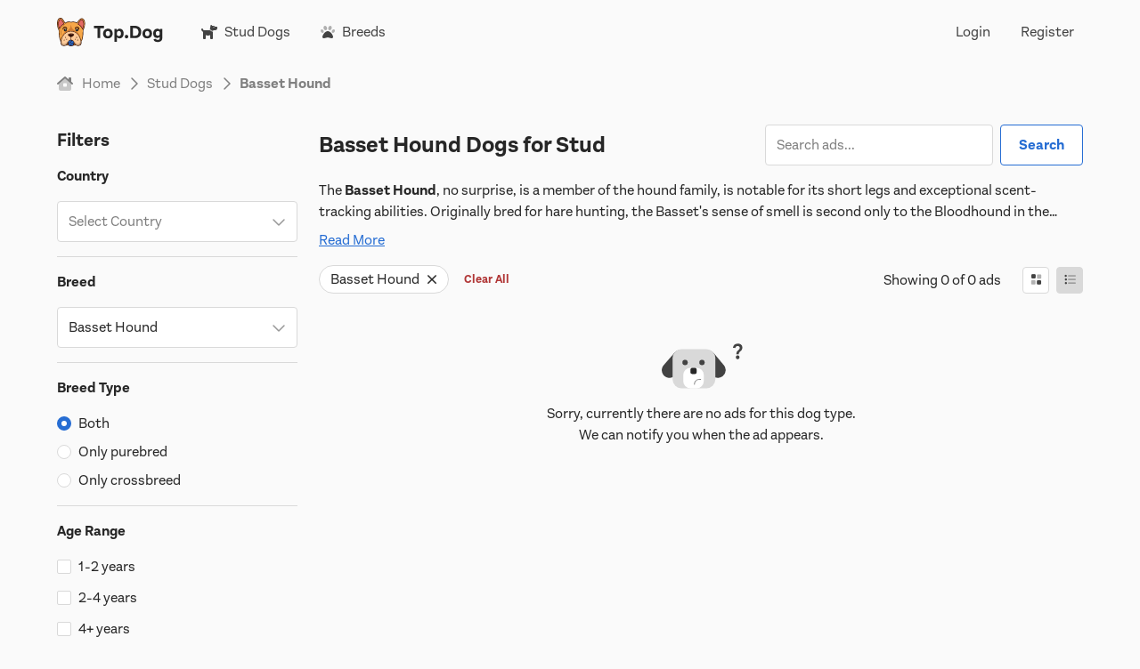

--- FILE ---
content_type: text/html; charset=UTF-8
request_url: https://top.dog/stud/basset-hound
body_size: 11903
content:
<!DOCTYPE html>
<html lang="en">
<head>
    <meta charset="utf-8">
    <meta name="viewport" content="width=device-width, initial-scale=1">

    
    <link rel="apple-touch-icon" sizes="180x180" href="/img/favicon/apple-touch-icon.png">
    <link rel="icon" type="image/png" sizes="96x96" href="/img/favicon/favicon-96x96.png">
    <link rel="icon" type="image/png" sizes="32x32" href="/img/favicon/favicon-32x32.png">
    <link rel="shortcut icon" href="/img/favicon/favicon.ico">

            <title inertia>Basset Hound Dogs for Stud</title>
    
    
    <meta name="csrf-token" content="Z7J03BbJ0HGf6OLpYlc0ofNsbfJ5cgpJT7keHGY0">

    
    <link href="https://top.dog/css/font-awesome/fontawesome.min.css" rel="stylesheet">
    <link href="https://top.dog/css/font-awesome/brands.min.css" rel="stylesheet">
    <link href="https://top.dog/css/font-awesome/duotone.min.css" rel="stylesheet">
    <link href="https://top.dog/css/font-awesome/regular.min.css" rel="stylesheet">

    
    
    
    <link rel="preload" as="style" href="https://top.dog/build/assets/styles/static-shared-3388ba2e.css" /><link rel="stylesheet" href="https://top.dog/build/assets/styles/static-shared-3388ba2e.css" />    <link rel="preload" as="style" href="https://top.dog/build/assets/styles/app-05e96fff.css" /><link rel="stylesheet" href="https://top.dog/build/assets/styles/app-05e96fff.css" />
    
            <script type="text/javascript">const Ziggy={"url":"https:\/\/top.dog","port":null,"defaults":{},"routes":{"guest.login.create":{"uri":"login","methods":["GET","HEAD"]},"guest.login.store":{"uri":"login","methods":["POST"]},"guest.register.create":{"uri":"register","methods":["GET","HEAD"]},"guest.register.store":{"uri":"register","methods":["POST"]},"guest.forgot-password.create":{"uri":"forgot-password","methods":["GET","HEAD"]},"guest.forgot-password.store":{"uri":"forgot-password","methods":["POST"]},"guest.reset-password.create":{"uri":"reset-password\/{token}","methods":["GET","HEAD"],"parameters":["token"]},"guest.reset-password.store":{"uri":"reset-password","methods":["POST"]},"shared-api.breeds.index":{"uri":"shared-api\/breeds","methods":["GET","HEAD"]},"shared-api.contact-us.store":{"uri":"shared-api\/contact-us","methods":["POST"]},"shared-api.contact-seller.store":{"uri":"shared-api\/contact-seller","methods":["POST"]},"shared-api.media-library.uploads.show":{"uri":"shared-api\/media-library\/uploads\/{media}","methods":["GET","HEAD"],"parameters":["media"],"bindings":{"media":"uuid"}},"shared-api.media-library.uploads.store":{"uri":"shared-api\/media-library\/uploads","methods":["POST"]},"shared-api.media-library.uploads.update":{"uri":"shared-api\/media-library\/uploads\/{media}","methods":["POST"],"parameters":["media"],"bindings":{"media":"uuid"}},"shared-api.report-ad.store":{"uri":"shared-api\/report-ad","methods":["POST"]},"shared-api.stud-ad-phone-reveals.show":{"uri":"shared-api\/stud-ad-phone-reveals\/{stud_ad_phone_reveal}","methods":["GET","HEAD"],"parameters":["stud_ad_phone_reveal"]},"shared-api.stud-ad-whatsapp-reveals.show":{"uri":"shared-api\/stud-ad-whatsapp-reveals\/{stud_ad_whatsapp_reveal}","methods":["GET","HEAD"],"parameters":["stud_ad_whatsapp_reveal"]},"shared-api.favorites.store":{"uri":"shared-api\/favorites","methods":["POST"]},"shared-api.favorites.destroy":{"uri":"shared-api\/favorites\/{favorite}","methods":["DELETE"],"parameters":["favorite"],"bindings":{"favorite":"id"}},"shared-api.messages.index":{"uri":"shared-api\/messages","methods":["GET","HEAD"]},"shared-api.messages.store":{"uri":"shared-api\/messages","methods":["POST"]},"shared-api.messages.show":{"uri":"shared-api\/messages\/{chat}","methods":["GET","HEAD"],"parameters":["chat"],"bindings":{"chat":"id"}},"shared.logout.destroy":{"uri":"logout","methods":["POST"]},"shared.alerts.stud.index":{"uri":"alerts\/stud","methods":["GET","HEAD"]},"shared.alerts.stud.store":{"uri":"alerts\/stud","methods":["POST"]},"shared.alerts.stud.update":{"uri":"alerts\/stud\/{alert}","methods":["PUT","PATCH"],"parameters":["alert"]},"shared.confirm-password.show":{"uri":"confirm-password","methods":["GET","HEAD"]},"shared.confirm-password.store":{"uri":"confirm-password","methods":["POST"]},"shared.email-verification.notice":{"uri":"verify-email","methods":["GET","HEAD"]},"shared.email-verification-notification.store":{"uri":"email-verification-notification","methods":["POST"]},"shared.email-verification.verify":{"uri":"verify-email\/{id}\/{hash}","methods":["GET","HEAD"],"parameters":["id","hash"]},"shared.favorites.index":{"uri":"favorites","methods":["GET","HEAD"]},"shared.messages.index":{"uri":"messages","methods":["GET","HEAD"]},"shared.messages.show":{"uri":"messages\/{chat}","methods":["GET","HEAD"],"parameters":["chat"],"bindings":{"chat":"id"}},"shared.password.update":{"uri":"password","methods":["PUT"]},"shared.phone-verification.notice":{"uri":"verify-phone","methods":["GET","HEAD"]},"shared.phone-verification-notification.store":{"uri":"phone-verification-notification","methods":["POST"]},"shared.phone-verification.verify":{"uri":"verify-phone","methods":["POST"]},"shared.profile.edit":{"uri":"profile","methods":["GET","HEAD"]},"shared.profile.update":{"uri":"profile","methods":["PATCH"]},"shared.profile.destroy":{"uri":"profile","methods":["DELETE"]},"shared.redirector-ad.index":{"uri":"create-ad","methods":["GET","HEAD"]},"shared.user-proxy.exit":{"uri":"user-proxy\/exit","methods":["GET","HEAD"]},"shared.home.index":{"uri":"\/","methods":["GET","HEAD"]},"shared.breeds.index":{"uri":"breeds","methods":["GET","HEAD"]},"shared.stud-ads.index":{"uri":"stud\/{breed?}","methods":["GET","HEAD"],"parameters":["breed"],"bindings":{"breed":"slug"}},"shared.stud-ads.show":{"uri":"stud\/{breed}\/{stud_ad}","methods":["GET","HEAD"],"parameters":["breed","stud_ad"],"bindings":{"breed":"slug","stud_ad":"slug"}},"shared.pages.show":{"uri":"{page}","methods":["GET","HEAD"],"parameters":["page"],"bindings":{"page":"slug"}}}};!function(t,e){"object"==typeof exports&&"undefined"!=typeof module?module.exports=e():"function"==typeof define&&define.amd?define(e):(t||self).route=e()}(this,function(){function t(t,e){for(var n=0;n<e.length;n++){var r=e[n];r.enumerable=r.enumerable||!1,r.configurable=!0,"value"in r&&(r.writable=!0),Object.defineProperty(t,u(r.key),r)}}function e(e,n,r){return n&&t(e.prototype,n),r&&t(e,r),Object.defineProperty(e,"prototype",{writable:!1}),e}function n(){return n=Object.assign?Object.assign.bind():function(t){for(var e=1;e<arguments.length;e++){var n=arguments[e];for(var r in n)({}).hasOwnProperty.call(n,r)&&(t[r]=n[r])}return t},n.apply(null,arguments)}function r(t){return r=Object.setPrototypeOf?Object.getPrototypeOf.bind():function(t){return t.__proto__||Object.getPrototypeOf(t)},r(t)}function o(){try{var t=!Boolean.prototype.valueOf.call(Reflect.construct(Boolean,[],function(){}))}catch(t){}return(o=function(){return!!t})()}function i(t,e){return i=Object.setPrototypeOf?Object.setPrototypeOf.bind():function(t,e){return t.__proto__=e,t},i(t,e)}function u(t){var e=function(t){if("object"!=typeof t||!t)return t;var e=t[Symbol.toPrimitive];if(void 0!==e){var n=e.call(t,"string");if("object"!=typeof n)return n;throw new TypeError("@@toPrimitive must return a primitive value.")}return String(t)}(t);return"symbol"==typeof e?e:e+""}function f(t){var e="function"==typeof Map?new Map:void 0;return f=function(t){if(null===t||!function(t){try{return-1!==Function.toString.call(t).indexOf("[native code]")}catch(e){return"function"==typeof t}}(t))return t;if("function"!=typeof t)throw new TypeError("Super expression must either be null or a function");if(void 0!==e){if(e.has(t))return e.get(t);e.set(t,n)}function n(){return function(t,e,n){if(o())return Reflect.construct.apply(null,arguments);var r=[null];r.push.apply(r,e);var u=new(t.bind.apply(t,r));return n&&i(u,n.prototype),u}(t,arguments,r(this).constructor)}return n.prototype=Object.create(t.prototype,{constructor:{value:n,enumerable:!1,writable:!0,configurable:!0}}),i(n,t)},f(t)}const c=String.prototype.replace,l=/%20/g,a={RFC1738:function(t){return c.call(t,l,"+")},RFC3986:function(t){return String(t)}};var s="RFC3986";const p=Object.prototype.hasOwnProperty,y=Array.isArray,d=function(){const t=[];for(let e=0;e<256;++e)t.push("%"+((e<16?"0":"")+e.toString(16)).toUpperCase());return t}(),b=function t(e,n,r){if(!n)return e;if("object"!=typeof n){if(y(e))e.push(n);else{if(!e||"object"!=typeof e)return[e,n];(r&&(r.plainObjects||r.allowPrototypes)||!p.call(Object.prototype,n))&&(e[n]=!0)}return e}if(!e||"object"!=typeof e)return[e].concat(n);let o=e;return y(e)&&!y(n)&&(o=function(t,e){const n=e&&e.plainObjects?Object.create(null):{};for(let e=0;e<t.length;++e)void 0!==t[e]&&(n[e]=t[e]);return n}(e,r)),y(e)&&y(n)?(n.forEach(function(n,o){if(p.call(e,o)){const i=e[o];i&&"object"==typeof i&&n&&"object"==typeof n?e[o]=t(i,n,r):e.push(n)}else e[o]=n}),e):Object.keys(n).reduce(function(e,o){const i=n[o];return e[o]=p.call(e,o)?t(e[o],i,r):i,e},o)},h=1024,v=function(t,e){return[].concat(t,e)},m=function(t,e){if(y(t)){const n=[];for(let r=0;r<t.length;r+=1)n.push(e(t[r]));return n}return e(t)},g=Object.prototype.hasOwnProperty,w={brackets:function(t){return t+"[]"},comma:"comma",indices:function(t,e){return t+"["+e+"]"},repeat:function(t){return t}},j=Array.isArray,O=Array.prototype.push,E=function(t,e){O.apply(t,j(e)?e:[e])},T=Date.prototype.toISOString,R={addQueryPrefix:!1,allowDots:!1,allowEmptyArrays:!1,arrayFormat:"indices",charset:"utf-8",charsetSentinel:!1,delimiter:"&",encode:!0,encodeDotInKeys:!1,encoder:function(t,e,n,r,o){if(0===t.length)return t;let i=t;if("symbol"==typeof t?i=Symbol.prototype.toString.call(t):"string"!=typeof t&&(i=String(t)),"iso-8859-1"===n)return escape(i).replace(/%u[0-9a-f]{4}/gi,function(t){return"%26%23"+parseInt(t.slice(2),16)+"%3B"});let u="";for(let t=0;t<i.length;t+=h){const e=i.length>=h?i.slice(t,t+h):i,n=[];for(let t=0;t<e.length;++t){let r=e.charCodeAt(t);45===r||46===r||95===r||126===r||r>=48&&r<=57||r>=65&&r<=90||r>=97&&r<=122||"RFC1738"===o&&(40===r||41===r)?n[n.length]=e.charAt(t):r<128?n[n.length]=d[r]:r<2048?n[n.length]=d[192|r>>6]+d[128|63&r]:r<55296||r>=57344?n[n.length]=d[224|r>>12]+d[128|r>>6&63]+d[128|63&r]:(t+=1,r=65536+((1023&r)<<10|1023&e.charCodeAt(t)),n[n.length]=d[240|r>>18]+d[128|r>>12&63]+d[128|r>>6&63]+d[128|63&r])}u+=n.join("")}return u},encodeValuesOnly:!1,format:s,formatter:a[s],indices:!1,serializeDate:function(t){return T.call(t)},skipNulls:!1,strictNullHandling:!1},S={},k=function(t,e,n,r,o,i,u,f,c,l,a,s,p,y,d,b,h,v){let g=t,w=v,O=0,T=!1;for(;void 0!==(w=w.get(S))&&!T;){const e=w.get(t);if(O+=1,void 0!==e){if(e===O)throw new RangeError("Cyclic object value");T=!0}void 0===w.get(S)&&(O=0)}if("function"==typeof l?g=l(e,g):g instanceof Date?g=p(g):"comma"===n&&j(g)&&(g=m(g,function(t){return t instanceof Date?p(t):t})),null===g){if(i)return c&&!b?c(e,R.encoder,h,"key",y):e;g=""}if("string"==typeof(A=g)||"number"==typeof A||"boolean"==typeof A||"symbol"==typeof A||"bigint"==typeof A||function(t){return!(!t||"object"!=typeof t||!(t.constructor&&t.constructor.isBuffer&&t.constructor.isBuffer(t)))}(g))return c?[d(b?e:c(e,R.encoder,h,"key",y))+"="+d(c(g,R.encoder,h,"value",y))]:[d(e)+"="+d(String(g))];var A;const D=[];if(void 0===g)return D;let I;if("comma"===n&&j(g))b&&c&&(g=m(g,c)),I=[{value:g.length>0?g.join(",")||null:void 0}];else if(j(l))I=l;else{const t=Object.keys(g);I=a?t.sort(a):t}const $=f?e.replace(/\./g,"%2E"):e,N=r&&j(g)&&1===g.length?$+"[]":$;if(o&&j(g)&&0===g.length)return N+"[]";for(let e=0;e<I.length;++e){const m=I[e],w="object"==typeof m&&void 0!==m.value?m.value:g[m];if(u&&null===w)continue;const T=s&&f?m.replace(/\./g,"%2E"):m,R=j(g)?"function"==typeof n?n(N,T):N:N+(s?"."+T:"["+T+"]");v.set(t,O);const A=new WeakMap;A.set(S,v),E(D,k(w,R,n,r,o,i,u,f,"comma"===n&&b&&j(g)?null:c,l,a,s,p,y,d,b,h,A))}return D},A=Object.prototype.hasOwnProperty,D=Array.isArray,I={allowDots:!1,allowEmptyArrays:!1,allowPrototypes:!1,allowSparse:!1,arrayLimit:20,charset:"utf-8",charsetSentinel:!1,comma:!1,decodeDotInKeys:!1,decoder:function(t,e,n){const r=t.replace(/\+/g," ");if("iso-8859-1"===n)return r.replace(/%[0-9a-f]{2}/gi,unescape);try{return decodeURIComponent(r)}catch(t){return r}},delimiter:"&",depth:5,duplicates:"combine",ignoreQueryPrefix:!1,interpretNumericEntities:!1,parameterLimit:1e3,parseArrays:!0,plainObjects:!1,strictNullHandling:!1},$=function(t){return t.replace(/&#(\d+);/g,function(t,e){return String.fromCharCode(parseInt(e,10))})},N=function(t,e){return t&&"string"==typeof t&&e.comma&&t.indexOf(",")>-1?t.split(","):t},x=function(t,e,n,r){if(!t)return;const o=n.allowDots?t.replace(/\.([^.[]+)/g,"[$1]"):t,i=/(\[[^[\]]*])/g;let u=n.depth>0&&/(\[[^[\]]*])/.exec(o);const f=u?o.slice(0,u.index):o,c=[];if(f){if(!n.plainObjects&&A.call(Object.prototype,f)&&!n.allowPrototypes)return;c.push(f)}let l=0;for(;n.depth>0&&null!==(u=i.exec(o))&&l<n.depth;){if(l+=1,!n.plainObjects&&A.call(Object.prototype,u[1].slice(1,-1))&&!n.allowPrototypes)return;c.push(u[1])}return u&&c.push("["+o.slice(u.index)+"]"),function(t,e,n,r){let o=r?e:N(e,n);for(let e=t.length-1;e>=0;--e){let r;const i=t[e];if("[]"===i&&n.parseArrays)r=n.allowEmptyArrays&&""===o?[]:[].concat(o);else{r=n.plainObjects?Object.create(null):{};const t="["===i.charAt(0)&&"]"===i.charAt(i.length-1)?i.slice(1,-1):i,e=n.decodeDotInKeys?t.replace(/%2E/g,"."):t,u=parseInt(e,10);n.parseArrays||""!==e?!isNaN(u)&&i!==e&&String(u)===e&&u>=0&&n.parseArrays&&u<=n.arrayLimit?(r=[],r[u]=o):"__proto__"!==e&&(r[e]=o):r={0:o}}o=r}return o}(c,e,n,r)};function C(t,e){const n=function(t){if(!t)return I;if(void 0!==t.allowEmptyArrays&&"boolean"!=typeof t.allowEmptyArrays)throw new TypeError("`allowEmptyArrays` option can only be `true` or `false`, when provided");if(void 0!==t.decodeDotInKeys&&"boolean"!=typeof t.decodeDotInKeys)throw new TypeError("`decodeDotInKeys` option can only be `true` or `false`, when provided");if(null!=t.decoder&&"function"!=typeof t.decoder)throw new TypeError("Decoder has to be a function.");if(void 0!==t.charset&&"utf-8"!==t.charset&&"iso-8859-1"!==t.charset)throw new TypeError("The charset option must be either utf-8, iso-8859-1, or undefined");const e=void 0===t.charset?I.charset:t.charset,n=void 0===t.duplicates?I.duplicates:t.duplicates;if("combine"!==n&&"first"!==n&&"last"!==n)throw new TypeError("The duplicates option must be either combine, first, or last");return{allowDots:void 0===t.allowDots?!0===t.decodeDotInKeys||I.allowDots:!!t.allowDots,allowEmptyArrays:"boolean"==typeof t.allowEmptyArrays?!!t.allowEmptyArrays:I.allowEmptyArrays,allowPrototypes:"boolean"==typeof t.allowPrototypes?t.allowPrototypes:I.allowPrototypes,allowSparse:"boolean"==typeof t.allowSparse?t.allowSparse:I.allowSparse,arrayLimit:"number"==typeof t.arrayLimit?t.arrayLimit:I.arrayLimit,charset:e,charsetSentinel:"boolean"==typeof t.charsetSentinel?t.charsetSentinel:I.charsetSentinel,comma:"boolean"==typeof t.comma?t.comma:I.comma,decodeDotInKeys:"boolean"==typeof t.decodeDotInKeys?t.decodeDotInKeys:I.decodeDotInKeys,decoder:"function"==typeof t.decoder?t.decoder:I.decoder,delimiter:"string"==typeof t.delimiter||(r=t.delimiter,"[object RegExp]"===Object.prototype.toString.call(r))?t.delimiter:I.delimiter,depth:"number"==typeof t.depth||!1===t.depth?+t.depth:I.depth,duplicates:n,ignoreQueryPrefix:!0===t.ignoreQueryPrefix,interpretNumericEntities:"boolean"==typeof t.interpretNumericEntities?t.interpretNumericEntities:I.interpretNumericEntities,parameterLimit:"number"==typeof t.parameterLimit?t.parameterLimit:I.parameterLimit,parseArrays:!1!==t.parseArrays,plainObjects:"boolean"==typeof t.plainObjects?t.plainObjects:I.plainObjects,strictNullHandling:"boolean"==typeof t.strictNullHandling?t.strictNullHandling:I.strictNullHandling};var r}(e);if(""===t||null==t)return n.plainObjects?Object.create(null):{};const r="string"==typeof t?function(t,e){const n={__proto__:null},r=(e.ignoreQueryPrefix?t.replace(/^\?/,""):t).split(e.delimiter,Infinity===e.parameterLimit?void 0:e.parameterLimit);let o,i=-1,u=e.charset;if(e.charsetSentinel)for(o=0;o<r.length;++o)0===r[o].indexOf("utf8=")&&("utf8=%E2%9C%93"===r[o]?u="utf-8":"utf8=%26%2310003%3B"===r[o]&&(u="iso-8859-1"),i=o,o=r.length);for(o=0;o<r.length;++o){if(o===i)continue;const t=r[o],f=t.indexOf("]="),c=-1===f?t.indexOf("="):f+1;let l,a;-1===c?(l=e.decoder(t,I.decoder,u,"key"),a=e.strictNullHandling?null:""):(l=e.decoder(t.slice(0,c),I.decoder,u,"key"),a=m(N(t.slice(c+1),e),function(t){return e.decoder(t,I.decoder,u,"value")})),a&&e.interpretNumericEntities&&"iso-8859-1"===u&&(a=$(a)),t.indexOf("[]=")>-1&&(a=D(a)?[a]:a);const s=A.call(n,l);s&&"combine"===e.duplicates?n[l]=v(n[l],a):s&&"last"!==e.duplicates||(n[l]=a)}return n}(t,n):t;let o=n.plainObjects?Object.create(null):{};const i=Object.keys(r);for(let e=0;e<i.length;++e){const u=i[e],f=x(u,r[u],n,"string"==typeof t);o=b(o,f,n)}return!0===n.allowSparse?o:function(t){const e=[{obj:{o:t},prop:"o"}],n=[];for(let t=0;t<e.length;++t){const r=e[t],o=r.obj[r.prop],i=Object.keys(o);for(let t=0;t<i.length;++t){const r=i[t],u=o[r];"object"==typeof u&&null!==u&&-1===n.indexOf(u)&&(e.push({obj:o,prop:r}),n.push(u))}}return function(t){for(;t.length>1;){const e=t.pop(),n=e.obj[e.prop];if(y(n)){const t=[];for(let e=0;e<n.length;++e)void 0!==n[e]&&t.push(n[e]);e.obj[e.prop]=t}}}(e),t}(o)}var P=/*#__PURE__*/function(){function t(t,e,n){var r,o;this.name=t,this.definition=e,this.bindings=null!=(r=e.bindings)?r:{},this.wheres=null!=(o=e.wheres)?o:{},this.config=n}var n=t.prototype;return n.matchesUrl=function(t){var e,n=this;if(!this.definition.methods.includes("GET"))return!1;var r=this.template.replace(/[.*+$()[\]]/g,"\\$&").replace(/(\/?){([^}?]*)(\??)}/g,function(t,e,r,o){var i,u="(?<"+r+">"+((null==(i=n.wheres[r])?void 0:i.replace(/(^\^)|(\$$)/g,""))||"[^/?]+")+")";return o?"("+e+u+")?":""+e+u}).replace(/^\w+:\/\//,""),o=t.replace(/^\w+:\/\//,"").split("?"),i=o[0],u=o[1],f=null!=(e=new RegExp("^"+r+"/?$").exec(i))?e:new RegExp("^"+r+"/?$").exec(decodeURI(i));if(f){for(var c in f.groups)f.groups[c]="string"==typeof f.groups[c]?decodeURIComponent(f.groups[c]):f.groups[c];return{params:f.groups,query:C(u)}}return!1},n.compile=function(t){var e=this;return this.parameterSegments.length?this.template.replace(/{([^}?]+)(\??)}/g,function(n,r,o){var i,u;if(!o&&[null,void 0].includes(t[r]))throw new Error("Ziggy error: '"+r+"' parameter is required for route '"+e.name+"'.");if(e.wheres[r]&&!new RegExp("^"+(o?"("+e.wheres[r]+")?":e.wheres[r])+"$").test(null!=(u=t[r])?u:""))throw new Error("Ziggy error: '"+r+"' parameter '"+t[r]+"' does not match required format '"+e.wheres[r]+"' for route '"+e.name+"'.");return encodeURI(null!=(i=t[r])?i:"").replace(/%7C/g,"|").replace(/%25/g,"%").replace(/\$/g,"%24")}).replace(this.config.absolute?/(\.[^/]+?)(\/\/)/:/(^)(\/\/)/,"$1/").replace(/\/+$/,""):this.template},e(t,[{key:"template",get:function(){var t=(this.origin+"/"+this.definition.uri).replace(/\/+$/,"");return""===t?"/":t}},{key:"origin",get:function(){return this.config.absolute?this.definition.domain?""+this.config.url.match(/^\w+:\/\//)[0]+this.definition.domain+(this.config.port?":"+this.config.port:""):this.config.url:""}},{key:"parameterSegments",get:function(){var t,e;return null!=(t=null==(e=this.template.match(/{[^}?]+\??}/g))?void 0:e.map(function(t){return{name:t.replace(/{|\??}/g,""),required:!/\?}$/.test(t)}}))?t:[]}}])}(),_=/*#__PURE__*/function(t){function r(e,r,o,i){var u;if(void 0===o&&(o=!0),(u=t.call(this)||this).t=null!=i?i:"undefined"!=typeof Ziggy?Ziggy:null==globalThis?void 0:globalThis.Ziggy,!u.t&&"undefined"!=typeof document&&document.getElementById("ziggy-routes-json")&&(globalThis.Ziggy=JSON.parse(document.getElementById("ziggy-routes-json").textContent),u.t=globalThis.Ziggy),u.t=n({},u.t,{absolute:o}),e){if(!u.t.routes[e])throw new Error("Ziggy error: route '"+e+"' is not in the route list.");u.i=new P(e,u.t.routes[e],u.t),u.u=u.l(r)}return u}var o,u;u=t,(o=r).prototype=Object.create(u.prototype),o.prototype.constructor=o,i(o,u);var f=r.prototype;return f.toString=function(){var t=this,e=Object.keys(this.u).filter(function(e){return!t.i.parameterSegments.some(function(t){return t.name===e})}).filter(function(t){return"_query"!==t}).reduce(function(e,r){var o;return n({},e,((o={})[r]=t.u[r],o))},{});return this.i.compile(this.u)+function(t,e){let n=t;const r=function(t){if(!t)return R;if(void 0!==t.allowEmptyArrays&&"boolean"!=typeof t.allowEmptyArrays)throw new TypeError("`allowEmptyArrays` option can only be `true` or `false`, when provided");if(void 0!==t.encodeDotInKeys&&"boolean"!=typeof t.encodeDotInKeys)throw new TypeError("`encodeDotInKeys` option can only be `true` or `false`, when provided");if(null!=t.encoder&&"function"!=typeof t.encoder)throw new TypeError("Encoder has to be a function.");const e=t.charset||R.charset;if(void 0!==t.charset&&"utf-8"!==t.charset&&"iso-8859-1"!==t.charset)throw new TypeError("The charset option must be either utf-8, iso-8859-1, or undefined");let n=s;if(void 0!==t.format){if(!g.call(a,t.format))throw new TypeError("Unknown format option provided.");n=t.format}const r=a[n];let o,i=R.filter;if(("function"==typeof t.filter||j(t.filter))&&(i=t.filter),o=t.arrayFormat in w?t.arrayFormat:"indices"in t?t.indices?"indices":"repeat":R.arrayFormat,"commaRoundTrip"in t&&"boolean"!=typeof t.commaRoundTrip)throw new TypeError("`commaRoundTrip` must be a boolean, or absent");return{addQueryPrefix:"boolean"==typeof t.addQueryPrefix?t.addQueryPrefix:R.addQueryPrefix,allowDots:void 0===t.allowDots?!0===t.encodeDotInKeys||R.allowDots:!!t.allowDots,allowEmptyArrays:"boolean"==typeof t.allowEmptyArrays?!!t.allowEmptyArrays:R.allowEmptyArrays,arrayFormat:o,charset:e,charsetSentinel:"boolean"==typeof t.charsetSentinel?t.charsetSentinel:R.charsetSentinel,commaRoundTrip:t.commaRoundTrip,delimiter:void 0===t.delimiter?R.delimiter:t.delimiter,encode:"boolean"==typeof t.encode?t.encode:R.encode,encodeDotInKeys:"boolean"==typeof t.encodeDotInKeys?t.encodeDotInKeys:R.encodeDotInKeys,encoder:"function"==typeof t.encoder?t.encoder:R.encoder,encodeValuesOnly:"boolean"==typeof t.encodeValuesOnly?t.encodeValuesOnly:R.encodeValuesOnly,filter:i,format:n,formatter:r,serializeDate:"function"==typeof t.serializeDate?t.serializeDate:R.serializeDate,skipNulls:"boolean"==typeof t.skipNulls?t.skipNulls:R.skipNulls,sort:"function"==typeof t.sort?t.sort:null,strictNullHandling:"boolean"==typeof t.strictNullHandling?t.strictNullHandling:R.strictNullHandling}}(e);let o,i;"function"==typeof r.filter?(i=r.filter,n=i("",n)):j(r.filter)&&(i=r.filter,o=i);const u=[];if("object"!=typeof n||null===n)return"";const f=w[r.arrayFormat],c="comma"===f&&r.commaRoundTrip;o||(o=Object.keys(n)),r.sort&&o.sort(r.sort);const l=new WeakMap;for(let t=0;t<o.length;++t){const e=o[t];r.skipNulls&&null===n[e]||E(u,k(n[e],e,f,c,r.allowEmptyArrays,r.strictNullHandling,r.skipNulls,r.encodeDotInKeys,r.encode?r.encoder:null,r.filter,r.sort,r.allowDots,r.serializeDate,r.format,r.formatter,r.encodeValuesOnly,r.charset,l))}const p=u.join(r.delimiter);let y=!0===r.addQueryPrefix?"?":"";return r.charsetSentinel&&(y+="iso-8859-1"===r.charset?"utf8=%26%2310003%3B&":"utf8=%E2%9C%93&"),p.length>0?y+p:""}(n({},e,this.u._query),{addQueryPrefix:!0,arrayFormat:"indices",encodeValuesOnly:!0,skipNulls:!0,encoder:function(t,e){return"boolean"==typeof t?Number(t):e(t)}})},f.p=function(t){var e=this;t?this.t.absolute&&t.startsWith("/")&&(t=this.h().host+t):t=this.v();var r={},o=Object.entries(this.t.routes).find(function(n){return r=new P(n[0],n[1],e.t).matchesUrl(t)})||[void 0,void 0];return n({name:o[0]},r,{route:o[1]})},f.v=function(){var t=this.h(),e=t.pathname,n=t.search;return(this.t.absolute?t.host+e:e.replace(this.t.url.replace(/^\w*:\/\/[^/]+/,""),"").replace(/^\/+/,"/"))+n},f.current=function(t,e){var r=this.p(),o=r.name,i=r.params,u=r.query,f=r.route;if(!t)return o;var c=new RegExp("^"+t.replace(/\./g,"\\.").replace(/\*/g,".*")+"$").test(o);if([null,void 0].includes(e)||!c)return c;var l=new P(o,f,this.t);e=this.l(e,l);var a=n({},i,u);if(Object.values(e).every(function(t){return!t})&&!Object.values(a).some(function(t){return void 0!==t}))return!0;var s=function(t,e){return Object.entries(t).every(function(t){var n=t[0],r=t[1];return Array.isArray(r)&&Array.isArray(e[n])?r.every(function(t){return e[n].includes(t)||e[n].includes(decodeURIComponent(t))}):"object"==typeof r&&"object"==typeof e[n]&&null!==r&&null!==e[n]?s(r,e[n]):e[n]==r||e[n]==decodeURIComponent(r)})};return s(e,a)},f.h=function(){var t,e,n,r,o,i,u="undefined"!=typeof window?window.location:{},f=u.host,c=u.pathname,l=u.search;return{host:null!=(t=null==(e=this.t.location)?void 0:e.host)?t:void 0===f?"":f,pathname:null!=(n=null==(r=this.t.location)?void 0:r.pathname)?n:void 0===c?"":c,search:null!=(o=null==(i=this.t.location)?void 0:i.search)?o:void 0===l?"":l}},f.has=function(t){return this.t.routes.hasOwnProperty(t)},f.l=function(t,e){var r=this;void 0===t&&(t={}),void 0===e&&(e=this.i),null!=t||(t={}),t=["string","number"].includes(typeof t)?[t]:t;var o=e.parameterSegments.filter(function(t){return!r.t.defaults[t.name]});if(Array.isArray(t))t=t.reduce(function(t,e,r){var i,u;return n({},t,o[r]?((i={})[o[r].name]=e,i):"object"==typeof e?e:((u={})[e]="",u))},{});else if(1===o.length&&!t[o[0].name]&&(t.hasOwnProperty(Object.values(e.bindings)[0])||t.hasOwnProperty("id"))){var i;(i={})[o[0].name]=t,t=i}return n({},this.m(e),this.j(t,e))},f.m=function(t){var e=this;return t.parameterSegments.filter(function(t){return e.t.defaults[t.name]}).reduce(function(t,r,o){var i,u=r.name;return n({},t,((i={})[u]=e.t.defaults[u],i))},{})},f.j=function(t,e){var r=e.bindings,o=e.parameterSegments;return Object.entries(t).reduce(function(t,e){var i,u,f=e[0],c=e[1];if(!c||"object"!=typeof c||Array.isArray(c)||!o.some(function(t){return t.name===f}))return n({},t,((u={})[f]=c,u));if(!c.hasOwnProperty(r[f])){if(!c.hasOwnProperty("id"))throw new Error("Ziggy error: object passed as '"+f+"' parameter is missing route model binding key '"+r[f]+"'.");r[f]="id"}return n({},t,((i={})[f]=c[r[f]],i))},{})},f.valueOf=function(){return this.toString()},e(r,[{key:"params",get:function(){var t=this.p();return n({},t.params,t.query)}},{key:"routeParams",get:function(){return this.p().params}},{key:"queryParams",get:function(){return this.p().query}}])}(/*#__PURE__*/f(String));return function(t,e,n,r){var o=new _(t,e,n,r);return t?o.toString():o}});
</script>        <link rel="preload" as="style" href="https://top.dog/build/assets/styles/_Filters-3434d2ca.css" /><link rel="modulepreload" href="https://top.dog/build/assets/app-2bdbfcf1.js" /><link rel="modulepreload" href="https://top.dog/build/assets/_Bootstrap-d89e818c.js" /><link rel="modulepreload" href="https://top.dog/build/assets/_Filters-b7ba5697.js" /><link rel="modulepreload" href="https://top.dog/build/assets/_PageShared-9d77e068.js" /><link rel="modulepreload" href="https://top.dog/build/assets/Index-fcd6e713.js" /><link rel="modulepreload" href="https://top.dog/build/assets/Chip-c02cf6cc.js" /><link rel="modulepreload" href="https://top.dog/build/assets/Pagination-ab898f99.js" /><link rel="modulepreload" href="https://top.dog/build/assets/StudAdCard-082a0893.js" /><link rel="modulepreload" href="https://top.dog/build/assets/locationHelper-89b21da8.js" /><link rel="stylesheet" href="https://top.dog/build/assets/styles/_Filters-3434d2ca.css" /><script type="module" src="https://top.dog/build/assets/app-2bdbfcf1.js"></script><script type="module" src="https://top.dog/build/assets/Index-fcd6e713.js"></script>    
    
    
    
    
    
    <meta property="og:type" content="website" />
    <meta property="og:url" content="https://top.dog/stud/basset-hound" />

            <meta inertia="og:title" property="og:title" content="Basset Hound Dogs for Stud" />
        <meta inertia="twitter:title" name="twitter:title" content="Basset Hound Dogs for Stud" />
    
    
    
            <link rel="preconnect" href="https://www.google.com">
        <link rel="preconnect" href="https://www.gstatic.com" crossorigin>
        <script
          src="https://www.google.com/recaptcha/api.js?render=6LeWkdwqAAAAAHsQ8PZZ02m7sj2Y-G1Af36J8QrN" async
          defer
        ></script>
        <script>window.google_recaptcha_site_key = '6LeWkdwqAAAAAHsQ8PZZ02m7sj2Y-G1Af36J8QrN';</script>
    </head>
<body class="font-sans antialiased">
<div id="app" data-page="{&quot;component&quot;:&quot;Shared\/StudAds\/Index&quot;,&quot;props&quot;:{&quot;errors&quot;:{},&quot;auth&quot;:{&quot;user&quot;:null},&quot;flash&quot;:{&quot;errorMessage&quot;:null,&quot;successMessage&quot;:null},&quot;ziggy&quot;:{&quot;url&quot;:&quot;https:\/\/top.dog&quot;,&quot;port&quot;:null,&quot;defaults&quot;:[],&quot;routes&quot;:{&quot;sanctum.csrf-cookie&quot;:{&quot;uri&quot;:&quot;sanctum\/csrf-cookie&quot;,&quot;methods&quot;:[&quot;GET&quot;,&quot;HEAD&quot;]},&quot;admin-api.users.blocks.store&quot;:{&quot;uri&quot;:&quot;admin-api\/users\/{user}\/blocks&quot;,&quot;methods&quot;:[&quot;POST&quot;],&quot;parameters&quot;:[&quot;user&quot;],&quot;bindings&quot;:{&quot;user&quot;:&quot;id&quot;}},&quot;admin-api.users.blocks.destroy&quot;:{&quot;uri&quot;:&quot;admin-api\/users\/{user}\/blocks\/{block}&quot;,&quot;methods&quot;:[&quot;DELETE&quot;],&quot;parameters&quot;:[&quot;user&quot;,&quot;block&quot;],&quot;bindings&quot;:{&quot;user&quot;:&quot;id&quot;}},&quot;admin-api.users.notes.destroy&quot;:{&quot;uri&quot;:&quot;admin-api\/users\/{user}\/notes\/{note}&quot;,&quot;methods&quot;:[&quot;DELETE&quot;],&quot;parameters&quot;:[&quot;user&quot;,&quot;note&quot;],&quot;bindings&quot;:{&quot;user&quot;:&quot;id&quot;,&quot;note&quot;:&quot;id&quot;}},&quot;admin-api.users.transactions.index&quot;:{&quot;uri&quot;:&quot;admin-api\/users\/{user}\/transactions&quot;,&quot;methods&quot;:[&quot;GET&quot;,&quot;HEAD&quot;],&quot;parameters&quot;:[&quot;user&quot;],&quot;bindings&quot;:{&quot;user&quot;:&quot;id&quot;}},&quot;admin-api.users.verification-email-codes.store&quot;:{&quot;uri&quot;:&quot;admin-api\/users\/{user}\/verification-email-codes&quot;,&quot;methods&quot;:[&quot;POST&quot;],&quot;parameters&quot;:[&quot;user&quot;],&quot;bindings&quot;:{&quot;user&quot;:&quot;id&quot;}},&quot;admin-api.users.verification-sms-codes.store&quot;:{&quot;uri&quot;:&quot;admin-api\/users\/{user}\/verification-sms-codes&quot;,&quot;methods&quot;:[&quot;POST&quot;],&quot;parameters&quot;:[&quot;user&quot;],&quot;bindings&quot;:{&quot;user&quot;:&quot;id&quot;}},&quot;admin.dashboard.index&quot;:{&quot;uri&quot;:&quot;admin\/dashboard&quot;,&quot;methods&quot;:[&quot;GET&quot;,&quot;HEAD&quot;]},&quot;admin.datasets.currencies.index&quot;:{&quot;uri&quot;:&quot;admin\/datasets\/currencies&quot;,&quot;methods&quot;:[&quot;GET&quot;,&quot;HEAD&quot;]},&quot;admin.datasets.currencies.create&quot;:{&quot;uri&quot;:&quot;admin\/datasets\/currencies\/create&quot;,&quot;methods&quot;:[&quot;GET&quot;,&quot;HEAD&quot;]},&quot;admin.datasets.currencies.store&quot;:{&quot;uri&quot;:&quot;admin\/datasets\/currencies&quot;,&quot;methods&quot;:[&quot;POST&quot;]},&quot;admin.datasets.currencies.edit&quot;:{&quot;uri&quot;:&quot;admin\/datasets\/currencies\/{currency}\/edit&quot;,&quot;methods&quot;:[&quot;GET&quot;,&quot;HEAD&quot;],&quot;parameters&quot;:[&quot;currency&quot;],&quot;bindings&quot;:{&quot;currency&quot;:&quot;id&quot;}},&quot;admin.datasets.currencies.update&quot;:{&quot;uri&quot;:&quot;admin\/datasets\/currencies\/{currency}&quot;,&quot;methods&quot;:[&quot;PUT&quot;,&quot;PATCH&quot;],&quot;parameters&quot;:[&quot;currency&quot;],&quot;bindings&quot;:{&quot;currency&quot;:&quot;id&quot;}},&quot;admin.datasets.currencies.destroy&quot;:{&quot;uri&quot;:&quot;admin\/datasets\/currencies\/{currency}&quot;,&quot;methods&quot;:[&quot;DELETE&quot;],&quot;parameters&quot;:[&quot;currency&quot;],&quot;bindings&quot;:{&quot;currency&quot;:&quot;id&quot;}},&quot;admin.datasets.dog-breeds.index&quot;:{&quot;uri&quot;:&quot;admin\/datasets\/dog-breeds&quot;,&quot;methods&quot;:[&quot;GET&quot;,&quot;HEAD&quot;]},&quot;admin.datasets.dog-breeds.create&quot;:{&quot;uri&quot;:&quot;admin\/datasets\/dog-breeds\/create&quot;,&quot;methods&quot;:[&quot;GET&quot;,&quot;HEAD&quot;]},&quot;admin.datasets.dog-breeds.store&quot;:{&quot;uri&quot;:&quot;admin\/datasets\/dog-breeds&quot;,&quot;methods&quot;:[&quot;POST&quot;]},&quot;admin.datasets.dog-breeds.edit&quot;:{&quot;uri&quot;:&quot;admin\/datasets\/dog-breeds\/{dog_breed}\/edit&quot;,&quot;methods&quot;:[&quot;GET&quot;,&quot;HEAD&quot;],&quot;parameters&quot;:[&quot;dog_breed&quot;]},&quot;admin.datasets.dog-breeds.update&quot;:{&quot;uri&quot;:&quot;admin\/datasets\/dog-breeds\/{dog_breed}&quot;,&quot;methods&quot;:[&quot;PUT&quot;,&quot;PATCH&quot;],&quot;parameters&quot;:[&quot;dog_breed&quot;]},&quot;admin.datasets.dog-breeds.destroy&quot;:{&quot;uri&quot;:&quot;admin\/datasets\/dog-breeds\/{dog_breed}&quot;,&quot;methods&quot;:[&quot;DELETE&quot;],&quot;parameters&quot;:[&quot;dog_breed&quot;]},&quot;admin.datasets.dog-colors.index&quot;:{&quot;uri&quot;:&quot;admin\/datasets\/dog-colors&quot;,&quot;methods&quot;:[&quot;GET&quot;,&quot;HEAD&quot;]},&quot;admin.datasets.dog-colors.create&quot;:{&quot;uri&quot;:&quot;admin\/datasets\/dog-colors\/create&quot;,&quot;methods&quot;:[&quot;GET&quot;,&quot;HEAD&quot;]},&quot;admin.datasets.dog-colors.store&quot;:{&quot;uri&quot;:&quot;admin\/datasets\/dog-colors&quot;,&quot;methods&quot;:[&quot;POST&quot;]},&quot;admin.datasets.dog-colors.edit&quot;:{&quot;uri&quot;:&quot;admin\/datasets\/dog-colors\/{dog_color}\/edit&quot;,&quot;methods&quot;:[&quot;GET&quot;,&quot;HEAD&quot;],&quot;parameters&quot;:[&quot;dog_color&quot;]},&quot;admin.datasets.dog-colors.update&quot;:{&quot;uri&quot;:&quot;admin\/datasets\/dog-colors\/{dog_color}&quot;,&quot;methods&quot;:[&quot;PUT&quot;,&quot;PATCH&quot;],&quot;parameters&quot;:[&quot;dog_color&quot;]},&quot;admin.datasets.dog-colors.destroy&quot;:{&quot;uri&quot;:&quot;admin\/datasets\/dog-colors\/{dog_color}&quot;,&quot;methods&quot;:[&quot;DELETE&quot;],&quot;parameters&quot;:[&quot;dog_color&quot;]},&quot;admin.datasets.dog-temperaments.index&quot;:{&quot;uri&quot;:&quot;admin\/datasets\/dog-temperaments&quot;,&quot;methods&quot;:[&quot;GET&quot;,&quot;HEAD&quot;]},&quot;admin.datasets.dog-temperaments.create&quot;:{&quot;uri&quot;:&quot;admin\/datasets\/dog-temperaments\/create&quot;,&quot;methods&quot;:[&quot;GET&quot;,&quot;HEAD&quot;]},&quot;admin.datasets.dog-temperaments.store&quot;:{&quot;uri&quot;:&quot;admin\/datasets\/dog-temperaments&quot;,&quot;methods&quot;:[&quot;POST&quot;]},&quot;admin.datasets.dog-temperaments.edit&quot;:{&quot;uri&quot;:&quot;admin\/datasets\/dog-temperaments\/{dog_temperament}\/edit&quot;,&quot;methods&quot;:[&quot;GET&quot;,&quot;HEAD&quot;],&quot;parameters&quot;:[&quot;dog_temperament&quot;]},&quot;admin.datasets.dog-temperaments.update&quot;:{&quot;uri&quot;:&quot;admin\/datasets\/dog-temperaments\/{dog_temperament}&quot;,&quot;methods&quot;:[&quot;PUT&quot;,&quot;PATCH&quot;],&quot;parameters&quot;:[&quot;dog_temperament&quot;]},&quot;admin.datasets.dog-temperaments.destroy&quot;:{&quot;uri&quot;:&quot;admin\/datasets\/dog-temperaments\/{dog_temperament}&quot;,&quot;methods&quot;:[&quot;DELETE&quot;],&quot;parameters&quot;:[&quot;dog_temperament&quot;]},&quot;admin.datasets.registries.index&quot;:{&quot;uri&quot;:&quot;admin\/datasets\/registries&quot;,&quot;methods&quot;:[&quot;GET&quot;,&quot;HEAD&quot;]},&quot;admin.datasets.registries.create&quot;:{&quot;uri&quot;:&quot;admin\/datasets\/registries\/create&quot;,&quot;methods&quot;:[&quot;GET&quot;,&quot;HEAD&quot;]},&quot;admin.datasets.registries.store&quot;:{&quot;uri&quot;:&quot;admin\/datasets\/registries&quot;,&quot;methods&quot;:[&quot;POST&quot;]},&quot;admin.datasets.registries.edit&quot;:{&quot;uri&quot;:&quot;admin\/datasets\/registries\/{registry}\/edit&quot;,&quot;methods&quot;:[&quot;GET&quot;,&quot;HEAD&quot;],&quot;parameters&quot;:[&quot;registry&quot;],&quot;bindings&quot;:{&quot;registry&quot;:&quot;id&quot;}},&quot;admin.datasets.registries.update&quot;:{&quot;uri&quot;:&quot;admin\/datasets\/registries\/{registry}&quot;,&quot;methods&quot;:[&quot;PUT&quot;,&quot;PATCH&quot;],&quot;parameters&quot;:[&quot;registry&quot;],&quot;bindings&quot;:{&quot;registry&quot;:&quot;id&quot;}},&quot;admin.datasets.registries.destroy&quot;:{&quot;uri&quot;:&quot;admin\/datasets\/registries\/{registry}&quot;,&quot;methods&quot;:[&quot;DELETE&quot;],&quot;parameters&quot;:[&quot;registry&quot;],&quot;bindings&quot;:{&quot;registry&quot;:&quot;id&quot;}},&quot;admin.pages.index&quot;:{&quot;uri&quot;:&quot;admin\/pages&quot;,&quot;methods&quot;:[&quot;GET&quot;,&quot;HEAD&quot;]},&quot;admin.pages.create&quot;:{&quot;uri&quot;:&quot;admin\/pages\/create&quot;,&quot;methods&quot;:[&quot;GET&quot;,&quot;HEAD&quot;]},&quot;admin.pages.store&quot;:{&quot;uri&quot;:&quot;admin\/pages&quot;,&quot;methods&quot;:[&quot;POST&quot;]},&quot;admin.pages.edit&quot;:{&quot;uri&quot;:&quot;admin\/pages\/{page}\/edit&quot;,&quot;methods&quot;:[&quot;GET&quot;,&quot;HEAD&quot;],&quot;parameters&quot;:[&quot;page&quot;],&quot;bindings&quot;:{&quot;page&quot;:&quot;id&quot;}},&quot;admin.pages.update&quot;:{&quot;uri&quot;:&quot;admin\/pages\/{page}&quot;,&quot;methods&quot;:[&quot;PUT&quot;,&quot;PATCH&quot;],&quot;parameters&quot;:[&quot;page&quot;],&quot;bindings&quot;:{&quot;page&quot;:&quot;id&quot;}},&quot;admin.pages.destroy&quot;:{&quot;uri&quot;:&quot;admin\/pages\/{page}&quot;,&quot;methods&quot;:[&quot;DELETE&quot;],&quot;parameters&quot;:[&quot;page&quot;],&quot;bindings&quot;:{&quot;page&quot;:&quot;id&quot;}},&quot;admin.pending-approval.index&quot;:{&quot;uri&quot;:&quot;admin\/pending-approval&quot;,&quot;methods&quot;:[&quot;GET&quot;,&quot;HEAD&quot;]},&quot;admin.settings.homepage.edit&quot;:{&quot;uri&quot;:&quot;admin\/settings\/homepage&quot;,&quot;methods&quot;:[&quot;GET&quot;,&quot;HEAD&quot;]},&quot;admin.settings.homepage.update&quot;:{&quot;uri&quot;:&quot;admin\/settings\/homepage&quot;,&quot;methods&quot;:[&quot;PATCH&quot;]},&quot;admin.settings.mailgun.edit&quot;:{&quot;uri&quot;:&quot;admin\/settings\/mailgun&quot;,&quot;methods&quot;:[&quot;GET&quot;,&quot;HEAD&quot;]},&quot;admin.settings.mailgun.update&quot;:{&quot;uri&quot;:&quot;admin\/settings\/mailgun&quot;,&quot;methods&quot;:[&quot;PATCH&quot;]},&quot;admin.settings.stud-ads.edit&quot;:{&quot;uri&quot;:&quot;admin\/settings\/stud-ads&quot;,&quot;methods&quot;:[&quot;GET&quot;,&quot;HEAD&quot;]},&quot;admin.settings.stud-ads.update&quot;:{&quot;uri&quot;:&quot;admin\/settings\/stud-ads&quot;,&quot;methods&quot;:[&quot;PATCH&quot;]},&quot;admin.settings.openai.edit&quot;:{&quot;uri&quot;:&quot;admin\/settings\/openai&quot;,&quot;methods&quot;:[&quot;GET&quot;,&quot;HEAD&quot;]},&quot;admin.settings.openai.update&quot;:{&quot;uri&quot;:&quot;admin\/settings\/openai&quot;,&quot;methods&quot;:[&quot;PATCH&quot;]},&quot;admin.settings.stripe.edit&quot;:{&quot;uri&quot;:&quot;admin\/settings\/stripe&quot;,&quot;methods&quot;:[&quot;GET&quot;,&quot;HEAD&quot;]},&quot;admin.settings.stripe.update&quot;:{&quot;uri&quot;:&quot;admin\/settings\/stripe&quot;,&quot;methods&quot;:[&quot;PATCH&quot;]},&quot;admin.settings.twilio.edit&quot;:{&quot;uri&quot;:&quot;admin\/settings\/twilio&quot;,&quot;methods&quot;:[&quot;GET&quot;,&quot;HEAD&quot;]},&quot;admin.settings.twilio.update&quot;:{&quot;uri&quot;:&quot;admin\/settings\/twilio&quot;,&quot;methods&quot;:[&quot;PATCH&quot;]},&quot;admin.settings.website.edit&quot;:{&quot;uri&quot;:&quot;admin\/settings\/website&quot;,&quot;methods&quot;:[&quot;GET&quot;,&quot;HEAD&quot;]},&quot;admin.settings.website.update&quot;:{&quot;uri&quot;:&quot;admin\/settings\/website&quot;,&quot;methods&quot;:[&quot;PATCH&quot;]},&quot;admin.stud-ads.index&quot;:{&quot;uri&quot;:&quot;admin\/stud-ads&quot;,&quot;methods&quot;:[&quot;GET&quot;,&quot;HEAD&quot;]},&quot;admin.stud-ads.edit&quot;:{&quot;uri&quot;:&quot;admin\/stud-ads\/{stud_ad}\/edit&quot;,&quot;methods&quot;:[&quot;GET&quot;,&quot;HEAD&quot;],&quot;parameters&quot;:[&quot;stud_ad&quot;]},&quot;admin.stud-ads.update&quot;:{&quot;uri&quot;:&quot;admin\/stud-ads\/{stud_ad}&quot;,&quot;methods&quot;:[&quot;PUT&quot;,&quot;PATCH&quot;],&quot;parameters&quot;:[&quot;stud_ad&quot;]},&quot;admin.users.index&quot;:{&quot;uri&quot;:&quot;admin\/users&quot;,&quot;methods&quot;:[&quot;GET&quot;,&quot;HEAD&quot;]},&quot;admin.users.edit&quot;:{&quot;uri&quot;:&quot;admin\/users\/{user}\/edit&quot;,&quot;methods&quot;:[&quot;GET&quot;,&quot;HEAD&quot;],&quot;parameters&quot;:[&quot;user&quot;],&quot;bindings&quot;:{&quot;user&quot;:&quot;id&quot;}},&quot;admin.users.update&quot;:{&quot;uri&quot;:&quot;admin\/users\/{user}&quot;,&quot;methods&quot;:[&quot;PUT&quot;,&quot;PATCH&quot;],&quot;parameters&quot;:[&quot;user&quot;],&quot;bindings&quot;:{&quot;user&quot;:&quot;id&quot;}},&quot;admin.users.destroy&quot;:{&quot;uri&quot;:&quot;admin\/users\/{user}&quot;,&quot;methods&quot;:[&quot;DELETE&quot;],&quot;parameters&quot;:[&quot;user&quot;],&quot;bindings&quot;:{&quot;user&quot;:&quot;id&quot;}},&quot;admin.user-proxy.enter&quot;:{&quot;uri&quot;:&quot;admin\/user-proxy\/enter\/{id}&quot;,&quot;methods&quot;:[&quot;GET&quot;,&quot;HEAD&quot;],&quot;wheres&quot;:{&quot;id&quot;:&quot;[0-9]+&quot;},&quot;parameters&quot;:[&quot;id&quot;]},&quot;advertiser.my-ads.for-stud.index&quot;:{&quot;uri&quot;:&quot;my-ads\/for-stud&quot;,&quot;methods&quot;:[&quot;GET&quot;,&quot;HEAD&quot;]},&quot;advertiser.my-ads.for-stud.create&quot;:{&quot;uri&quot;:&quot;my-ads\/for-stud\/create&quot;,&quot;methods&quot;:[&quot;GET&quot;,&quot;HEAD&quot;]},&quot;advertiser.my-ads.for-stud.edit&quot;:{&quot;uri&quot;:&quot;my-ads\/for-stud\/{my_ad}\/edit&quot;,&quot;methods&quot;:[&quot;GET&quot;,&quot;HEAD&quot;],&quot;parameters&quot;:[&quot;my_ad&quot;]},&quot;advertiser.my-ads.for-stud.update&quot;:{&quot;uri&quot;:&quot;my-ads\/for-stud\/{my_ad}&quot;,&quot;methods&quot;:[&quot;PUT&quot;,&quot;PATCH&quot;],&quot;parameters&quot;:[&quot;my_ad&quot;]},&quot;advertiser.my-ads.for-stud.draft-discards.store&quot;:{&quot;uri&quot;:&quot;my-ads\/for-stud\/{my_ad}\/draft-discards&quot;,&quot;methods&quot;:[&quot;POST&quot;],&quot;parameters&quot;:[&quot;my_ad&quot;]},&quot;advertiser.my-ads.for-stud.checkout-index&quot;:{&quot;uri&quot;:&quot;my-ads\/for-stud\/{my_ad}\/checkout&quot;,&quot;methods&quot;:[&quot;GET&quot;,&quot;HEAD&quot;],&quot;parameters&quot;:[&quot;my_ad&quot;]},&quot;advertiser.my-ads.for-stud.checkout-success&quot;:{&quot;uri&quot;:&quot;my-ads\/for-stud\/{my_ad}\/checkout-success&quot;,&quot;methods&quot;:[&quot;GET&quot;,&quot;HEAD&quot;],&quot;parameters&quot;:[&quot;my_ad&quot;]},&quot;advertiser.my-ads.for-stud.checkout-cancel&quot;:{&quot;uri&quot;:&quot;my-ads\/for-stud\/{my_ad}\/checkout-cancel&quot;,&quot;methods&quot;:[&quot;GET&quot;,&quot;HEAD&quot;],&quot;parameters&quot;:[&quot;my_ad&quot;]},&quot;advertiser.my-ads.for-stud.subscription-cancellation.store&quot;:{&quot;uri&quot;:&quot;my-ads\/for-stud\/{my_ad}\/subscription-cancellation&quot;,&quot;methods&quot;:[&quot;POST&quot;],&quot;parameters&quot;:[&quot;my_ad&quot;]},&quot;advertiser.my-ads.for-stud.subscription-reactivation.store&quot;:{&quot;uri&quot;:&quot;my-ads\/for-stud\/{my_ad}\/subscription-reactivation&quot;,&quot;methods&quot;:[&quot;POST&quot;],&quot;parameters&quot;:[&quot;my_ad&quot;]},&quot;limited-access.index&quot;:{&quot;uri&quot;:&quot;limited-access&quot;,&quot;methods&quot;:[&quot;GET&quot;,&quot;HEAD&quot;]},&quot;buyer.become-advertiser.index&quot;:{&quot;uri&quot;:&quot;become-advertiser&quot;,&quot;methods&quot;:[&quot;GET&quot;,&quot;HEAD&quot;]},&quot;buyer.become-advertiser.store&quot;:{&quot;uri&quot;:&quot;become-advertiser&quot;,&quot;methods&quot;:[&quot;POST&quot;]},&quot;guest.login.create&quot;:{&quot;uri&quot;:&quot;login&quot;,&quot;methods&quot;:[&quot;GET&quot;,&quot;HEAD&quot;]},&quot;guest.login.store&quot;:{&quot;uri&quot;:&quot;login&quot;,&quot;methods&quot;:[&quot;POST&quot;]},&quot;guest.register.create&quot;:{&quot;uri&quot;:&quot;register&quot;,&quot;methods&quot;:[&quot;GET&quot;,&quot;HEAD&quot;]},&quot;guest.register.store&quot;:{&quot;uri&quot;:&quot;register&quot;,&quot;methods&quot;:[&quot;POST&quot;]},&quot;guest.forgot-password.create&quot;:{&quot;uri&quot;:&quot;forgot-password&quot;,&quot;methods&quot;:[&quot;GET&quot;,&quot;HEAD&quot;]},&quot;guest.forgot-password.store&quot;:{&quot;uri&quot;:&quot;forgot-password&quot;,&quot;methods&quot;:[&quot;POST&quot;]},&quot;guest.reset-password.create&quot;:{&quot;uri&quot;:&quot;reset-password\/{token}&quot;,&quot;methods&quot;:[&quot;GET&quot;,&quot;HEAD&quot;],&quot;parameters&quot;:[&quot;token&quot;]},&quot;guest.reset-password.store&quot;:{&quot;uri&quot;:&quot;reset-password&quot;,&quot;methods&quot;:[&quot;POST&quot;]},&quot;shared-api.breeds.index&quot;:{&quot;uri&quot;:&quot;shared-api\/breeds&quot;,&quot;methods&quot;:[&quot;GET&quot;,&quot;HEAD&quot;]},&quot;shared-api.contact-us.store&quot;:{&quot;uri&quot;:&quot;shared-api\/contact-us&quot;,&quot;methods&quot;:[&quot;POST&quot;]},&quot;shared-api.contact-seller.store&quot;:{&quot;uri&quot;:&quot;shared-api\/contact-seller&quot;,&quot;methods&quot;:[&quot;POST&quot;]},&quot;shared-api.media-library.uploads.show&quot;:{&quot;uri&quot;:&quot;shared-api\/media-library\/uploads\/{media}&quot;,&quot;methods&quot;:[&quot;GET&quot;,&quot;HEAD&quot;],&quot;parameters&quot;:[&quot;media&quot;],&quot;bindings&quot;:{&quot;media&quot;:&quot;uuid&quot;}},&quot;shared-api.media-library.uploads.store&quot;:{&quot;uri&quot;:&quot;shared-api\/media-library\/uploads&quot;,&quot;methods&quot;:[&quot;POST&quot;]},&quot;shared-api.media-library.uploads.update&quot;:{&quot;uri&quot;:&quot;shared-api\/media-library\/uploads\/{media}&quot;,&quot;methods&quot;:[&quot;POST&quot;],&quot;parameters&quot;:[&quot;media&quot;],&quot;bindings&quot;:{&quot;media&quot;:&quot;uuid&quot;}},&quot;shared-api.report-ad.store&quot;:{&quot;uri&quot;:&quot;shared-api\/report-ad&quot;,&quot;methods&quot;:[&quot;POST&quot;]},&quot;shared-api.stud-ad-phone-reveals.show&quot;:{&quot;uri&quot;:&quot;shared-api\/stud-ad-phone-reveals\/{stud_ad_phone_reveal}&quot;,&quot;methods&quot;:[&quot;GET&quot;,&quot;HEAD&quot;],&quot;parameters&quot;:[&quot;stud_ad_phone_reveal&quot;]},&quot;shared-api.stud-ad-whatsapp-reveals.show&quot;:{&quot;uri&quot;:&quot;shared-api\/stud-ad-whatsapp-reveals\/{stud_ad_whatsapp_reveal}&quot;,&quot;methods&quot;:[&quot;GET&quot;,&quot;HEAD&quot;],&quot;parameters&quot;:[&quot;stud_ad_whatsapp_reveal&quot;]},&quot;shared-api.favorites.store&quot;:{&quot;uri&quot;:&quot;shared-api\/favorites&quot;,&quot;methods&quot;:[&quot;POST&quot;]},&quot;shared-api.favorites.destroy&quot;:{&quot;uri&quot;:&quot;shared-api\/favorites\/{favorite}&quot;,&quot;methods&quot;:[&quot;DELETE&quot;],&quot;parameters&quot;:[&quot;favorite&quot;],&quot;bindings&quot;:{&quot;favorite&quot;:&quot;id&quot;}},&quot;shared-api.messages.index&quot;:{&quot;uri&quot;:&quot;shared-api\/messages&quot;,&quot;methods&quot;:[&quot;GET&quot;,&quot;HEAD&quot;]},&quot;shared-api.messages.store&quot;:{&quot;uri&quot;:&quot;shared-api\/messages&quot;,&quot;methods&quot;:[&quot;POST&quot;]},&quot;shared-api.messages.show&quot;:{&quot;uri&quot;:&quot;shared-api\/messages\/{chat}&quot;,&quot;methods&quot;:[&quot;GET&quot;,&quot;HEAD&quot;],&quot;parameters&quot;:[&quot;chat&quot;],&quot;bindings&quot;:{&quot;chat&quot;:&quot;id&quot;}},&quot;shared.logout.destroy&quot;:{&quot;uri&quot;:&quot;logout&quot;,&quot;methods&quot;:[&quot;POST&quot;]},&quot;shared.alerts.stud.index&quot;:{&quot;uri&quot;:&quot;alerts\/stud&quot;,&quot;methods&quot;:[&quot;GET&quot;,&quot;HEAD&quot;]},&quot;shared.alerts.stud.store&quot;:{&quot;uri&quot;:&quot;alerts\/stud&quot;,&quot;methods&quot;:[&quot;POST&quot;]},&quot;shared.alerts.stud.update&quot;:{&quot;uri&quot;:&quot;alerts\/stud\/{alert}&quot;,&quot;methods&quot;:[&quot;PUT&quot;,&quot;PATCH&quot;],&quot;parameters&quot;:[&quot;alert&quot;]},&quot;shared.confirm-password.show&quot;:{&quot;uri&quot;:&quot;confirm-password&quot;,&quot;methods&quot;:[&quot;GET&quot;,&quot;HEAD&quot;]},&quot;shared.confirm-password.store&quot;:{&quot;uri&quot;:&quot;confirm-password&quot;,&quot;methods&quot;:[&quot;POST&quot;]},&quot;shared.email-verification.notice&quot;:{&quot;uri&quot;:&quot;verify-email&quot;,&quot;methods&quot;:[&quot;GET&quot;,&quot;HEAD&quot;]},&quot;shared.email-verification-notification.store&quot;:{&quot;uri&quot;:&quot;email-verification-notification&quot;,&quot;methods&quot;:[&quot;POST&quot;]},&quot;shared.email-verification.verify&quot;:{&quot;uri&quot;:&quot;verify-email\/{id}\/{hash}&quot;,&quot;methods&quot;:[&quot;GET&quot;,&quot;HEAD&quot;],&quot;parameters&quot;:[&quot;id&quot;,&quot;hash&quot;]},&quot;shared.favorites.index&quot;:{&quot;uri&quot;:&quot;favorites&quot;,&quot;methods&quot;:[&quot;GET&quot;,&quot;HEAD&quot;]},&quot;shared.messages.index&quot;:{&quot;uri&quot;:&quot;messages&quot;,&quot;methods&quot;:[&quot;GET&quot;,&quot;HEAD&quot;]},&quot;shared.messages.show&quot;:{&quot;uri&quot;:&quot;messages\/{chat}&quot;,&quot;methods&quot;:[&quot;GET&quot;,&quot;HEAD&quot;],&quot;parameters&quot;:[&quot;chat&quot;],&quot;bindings&quot;:{&quot;chat&quot;:&quot;id&quot;}},&quot;shared.password.update&quot;:{&quot;uri&quot;:&quot;password&quot;,&quot;methods&quot;:[&quot;PUT&quot;]},&quot;shared.phone-verification.notice&quot;:{&quot;uri&quot;:&quot;verify-phone&quot;,&quot;methods&quot;:[&quot;GET&quot;,&quot;HEAD&quot;]},&quot;shared.phone-verification-notification.store&quot;:{&quot;uri&quot;:&quot;phone-verification-notification&quot;,&quot;methods&quot;:[&quot;POST&quot;]},&quot;shared.phone-verification.verify&quot;:{&quot;uri&quot;:&quot;verify-phone&quot;,&quot;methods&quot;:[&quot;POST&quot;]},&quot;shared.profile.edit&quot;:{&quot;uri&quot;:&quot;profile&quot;,&quot;methods&quot;:[&quot;GET&quot;,&quot;HEAD&quot;]},&quot;shared.profile.update&quot;:{&quot;uri&quot;:&quot;profile&quot;,&quot;methods&quot;:[&quot;PATCH&quot;]},&quot;shared.profile.destroy&quot;:{&quot;uri&quot;:&quot;profile&quot;,&quot;methods&quot;:[&quot;DELETE&quot;]},&quot;shared.redirector-ad.index&quot;:{&quot;uri&quot;:&quot;create-ad&quot;,&quot;methods&quot;:[&quot;GET&quot;,&quot;HEAD&quot;]},&quot;shared.user-proxy.exit&quot;:{&quot;uri&quot;:&quot;user-proxy\/exit&quot;,&quot;methods&quot;:[&quot;GET&quot;,&quot;HEAD&quot;]},&quot;shared.home.index&quot;:{&quot;uri&quot;:&quot;\/&quot;,&quot;methods&quot;:[&quot;GET&quot;,&quot;HEAD&quot;]},&quot;shared.breeds.index&quot;:{&quot;uri&quot;:&quot;breeds&quot;,&quot;methods&quot;:[&quot;GET&quot;,&quot;HEAD&quot;]},&quot;shared.stud-ads.index&quot;:{&quot;uri&quot;:&quot;stud\/{breed?}&quot;,&quot;methods&quot;:[&quot;GET&quot;,&quot;HEAD&quot;],&quot;parameters&quot;:[&quot;breed&quot;],&quot;bindings&quot;:{&quot;breed&quot;:&quot;slug&quot;}},&quot;shared.stud-ads.show&quot;:{&quot;uri&quot;:&quot;stud\/{breed}\/{stud_ad}&quot;,&quot;methods&quot;:[&quot;GET&quot;,&quot;HEAD&quot;],&quot;parameters&quot;:[&quot;breed&quot;,&quot;stud_ad&quot;],&quot;bindings&quot;:{&quot;breed&quot;:&quot;slug&quot;,&quot;stud_ad&quot;:&quot;slug&quot;}},&quot;shared.pages.show&quot;:{&quot;uri&quot;:&quot;{page}&quot;,&quot;methods&quot;:[&quot;GET&quot;,&quot;HEAD&quot;],&quot;parameters&quot;:[&quot;page&quot;],&quot;bindings&quot;:{&quot;page&quot;:&quot;slug&quot;}}},&quot;location&quot;:&quot;https:\/\/top.dog\/stud\/basset-hound&quot;},&quot;activeBreedDescription&quot;:&quot;&lt;p&gt;The &lt;strong&gt;Basset Hound&lt;\/strong&gt;, no surprise, is a member of the hound family, is notable for its short legs and exceptional scent-tracking abilities. Originally bred for hare hunting, the Basset&#039;s sense of smell is second only to the Bloodhound in the canine world. The name \&quot;Basset\&quot; stems from the French word \&quot;bas,\&quot; meaning \&quot;low,\&quot; coupled with the diminutive suffix \&quot;-et,\&quot; collectively translating to \&quot;little low thing.\&quot; This reflects their distinctively low stature. Their remarkable olfactory skills and unique appearance make them a distinguished and beloved breed, especially for tasks involving scent tracking.&lt;\/p&gt;\n\n&quot;,&quot;ads&quot;:{&quot;current_page&quot;:1,&quot;data&quot;:[],&quot;first_page_url&quot;:&quot;https:\/\/top.dog\/stud\/basset-hound?page=1&quot;,&quot;from&quot;:null,&quot;last_page&quot;:1,&quot;last_page_url&quot;:&quot;https:\/\/top.dog\/stud\/basset-hound?page=1&quot;,&quot;links&quot;:[{&quot;url&quot;:null,&quot;label&quot;:&quot;Previous&quot;,&quot;active&quot;:false},{&quot;url&quot;:&quot;https:\/\/top.dog\/stud\/basset-hound?page=1&quot;,&quot;label&quot;:&quot;1&quot;,&quot;active&quot;:true},{&quot;url&quot;:null,&quot;label&quot;:&quot;Next&quot;,&quot;active&quot;:false}],&quot;next_page_url&quot;:null,&quot;path&quot;:&quot;https:\/\/top.dog\/stud\/basset-hound&quot;,&quot;per_page&quot;:18,&quot;prev_page_url&quot;:null,&quot;to&quot;:null,&quot;total&quot;:0},&quot;datasetCountries&quot;:[{&quot;value&quot;:1,&quot;label&quot;:&quot;Canada&quot;},{&quot;value&quot;:2,&quot;label&quot;:&quot;Ireland&quot;},{&quot;value&quot;:3,&quot;label&quot;:&quot;United Kingdom&quot;},{&quot;value&quot;:4,&quot;label&quot;:&quot;United States&quot;}],&quot;pageTitle&quot;:&quot;Basset Hound Dogs for Stud&quot;,&quot;selectedBreed&quot;:{&quot;label&quot;:&quot;Basset Hound&quot;,&quot;value&quot;:&quot;basset-hound&quot;},&quot;studAdFavoriteIds&quot;:[]},&quot;url&quot;:&quot;\/stud\/basset-hound&quot;,&quot;version&quot;:&quot;c701b5d54a8c41badcd82c722e40732f&quot;}"></div>
<script async defer src="https://sa.top.dog/latest.js"></script>
  <noscript><img src="https://sa.top.dog/noscript.gif" alt="" referrerpolicy="no-referrer-when-downgrade" /></noscript>

<div class="END-OF-FILE"></div>
<script defer src="https://static.cloudflareinsights.com/beacon.min.js/vcd15cbe7772f49c399c6a5babf22c1241717689176015" integrity="sha512-ZpsOmlRQV6y907TI0dKBHq9Md29nnaEIPlkf84rnaERnq6zvWvPUqr2ft8M1aS28oN72PdrCzSjY4U6VaAw1EQ==" data-cf-beacon='{"version":"2024.11.0","token":"a46c75da875f43beaef56e191c07b5f7","r":1,"server_timing":{"name":{"cfCacheStatus":true,"cfEdge":true,"cfExtPri":true,"cfL4":true,"cfOrigin":true,"cfSpeedBrain":true},"location_startswith":null}}' crossorigin="anonymous"></script>
</body>
</html>


--- FILE ---
content_type: text/html; charset=utf-8
request_url: https://www.google.com/recaptcha/api2/anchor?ar=1&k=6LeWkdwqAAAAAHsQ8PZZ02m7sj2Y-G1Af36J8QrN&co=aHR0cHM6Ly90b3AuZG9nOjQ0Mw..&hl=en&v=PoyoqOPhxBO7pBk68S4YbpHZ&size=invisible&anchor-ms=20000&execute-ms=30000&cb=8xsxjkamgxb
body_size: 48965
content:
<!DOCTYPE HTML><html dir="ltr" lang="en"><head><meta http-equiv="Content-Type" content="text/html; charset=UTF-8">
<meta http-equiv="X-UA-Compatible" content="IE=edge">
<title>reCAPTCHA</title>
<style type="text/css">
/* cyrillic-ext */
@font-face {
  font-family: 'Roboto';
  font-style: normal;
  font-weight: 400;
  font-stretch: 100%;
  src: url(//fonts.gstatic.com/s/roboto/v48/KFO7CnqEu92Fr1ME7kSn66aGLdTylUAMa3GUBHMdazTgWw.woff2) format('woff2');
  unicode-range: U+0460-052F, U+1C80-1C8A, U+20B4, U+2DE0-2DFF, U+A640-A69F, U+FE2E-FE2F;
}
/* cyrillic */
@font-face {
  font-family: 'Roboto';
  font-style: normal;
  font-weight: 400;
  font-stretch: 100%;
  src: url(//fonts.gstatic.com/s/roboto/v48/KFO7CnqEu92Fr1ME7kSn66aGLdTylUAMa3iUBHMdazTgWw.woff2) format('woff2');
  unicode-range: U+0301, U+0400-045F, U+0490-0491, U+04B0-04B1, U+2116;
}
/* greek-ext */
@font-face {
  font-family: 'Roboto';
  font-style: normal;
  font-weight: 400;
  font-stretch: 100%;
  src: url(//fonts.gstatic.com/s/roboto/v48/KFO7CnqEu92Fr1ME7kSn66aGLdTylUAMa3CUBHMdazTgWw.woff2) format('woff2');
  unicode-range: U+1F00-1FFF;
}
/* greek */
@font-face {
  font-family: 'Roboto';
  font-style: normal;
  font-weight: 400;
  font-stretch: 100%;
  src: url(//fonts.gstatic.com/s/roboto/v48/KFO7CnqEu92Fr1ME7kSn66aGLdTylUAMa3-UBHMdazTgWw.woff2) format('woff2');
  unicode-range: U+0370-0377, U+037A-037F, U+0384-038A, U+038C, U+038E-03A1, U+03A3-03FF;
}
/* math */
@font-face {
  font-family: 'Roboto';
  font-style: normal;
  font-weight: 400;
  font-stretch: 100%;
  src: url(//fonts.gstatic.com/s/roboto/v48/KFO7CnqEu92Fr1ME7kSn66aGLdTylUAMawCUBHMdazTgWw.woff2) format('woff2');
  unicode-range: U+0302-0303, U+0305, U+0307-0308, U+0310, U+0312, U+0315, U+031A, U+0326-0327, U+032C, U+032F-0330, U+0332-0333, U+0338, U+033A, U+0346, U+034D, U+0391-03A1, U+03A3-03A9, U+03B1-03C9, U+03D1, U+03D5-03D6, U+03F0-03F1, U+03F4-03F5, U+2016-2017, U+2034-2038, U+203C, U+2040, U+2043, U+2047, U+2050, U+2057, U+205F, U+2070-2071, U+2074-208E, U+2090-209C, U+20D0-20DC, U+20E1, U+20E5-20EF, U+2100-2112, U+2114-2115, U+2117-2121, U+2123-214F, U+2190, U+2192, U+2194-21AE, U+21B0-21E5, U+21F1-21F2, U+21F4-2211, U+2213-2214, U+2216-22FF, U+2308-230B, U+2310, U+2319, U+231C-2321, U+2336-237A, U+237C, U+2395, U+239B-23B7, U+23D0, U+23DC-23E1, U+2474-2475, U+25AF, U+25B3, U+25B7, U+25BD, U+25C1, U+25CA, U+25CC, U+25FB, U+266D-266F, U+27C0-27FF, U+2900-2AFF, U+2B0E-2B11, U+2B30-2B4C, U+2BFE, U+3030, U+FF5B, U+FF5D, U+1D400-1D7FF, U+1EE00-1EEFF;
}
/* symbols */
@font-face {
  font-family: 'Roboto';
  font-style: normal;
  font-weight: 400;
  font-stretch: 100%;
  src: url(//fonts.gstatic.com/s/roboto/v48/KFO7CnqEu92Fr1ME7kSn66aGLdTylUAMaxKUBHMdazTgWw.woff2) format('woff2');
  unicode-range: U+0001-000C, U+000E-001F, U+007F-009F, U+20DD-20E0, U+20E2-20E4, U+2150-218F, U+2190, U+2192, U+2194-2199, U+21AF, U+21E6-21F0, U+21F3, U+2218-2219, U+2299, U+22C4-22C6, U+2300-243F, U+2440-244A, U+2460-24FF, U+25A0-27BF, U+2800-28FF, U+2921-2922, U+2981, U+29BF, U+29EB, U+2B00-2BFF, U+4DC0-4DFF, U+FFF9-FFFB, U+10140-1018E, U+10190-1019C, U+101A0, U+101D0-101FD, U+102E0-102FB, U+10E60-10E7E, U+1D2C0-1D2D3, U+1D2E0-1D37F, U+1F000-1F0FF, U+1F100-1F1AD, U+1F1E6-1F1FF, U+1F30D-1F30F, U+1F315, U+1F31C, U+1F31E, U+1F320-1F32C, U+1F336, U+1F378, U+1F37D, U+1F382, U+1F393-1F39F, U+1F3A7-1F3A8, U+1F3AC-1F3AF, U+1F3C2, U+1F3C4-1F3C6, U+1F3CA-1F3CE, U+1F3D4-1F3E0, U+1F3ED, U+1F3F1-1F3F3, U+1F3F5-1F3F7, U+1F408, U+1F415, U+1F41F, U+1F426, U+1F43F, U+1F441-1F442, U+1F444, U+1F446-1F449, U+1F44C-1F44E, U+1F453, U+1F46A, U+1F47D, U+1F4A3, U+1F4B0, U+1F4B3, U+1F4B9, U+1F4BB, U+1F4BF, U+1F4C8-1F4CB, U+1F4D6, U+1F4DA, U+1F4DF, U+1F4E3-1F4E6, U+1F4EA-1F4ED, U+1F4F7, U+1F4F9-1F4FB, U+1F4FD-1F4FE, U+1F503, U+1F507-1F50B, U+1F50D, U+1F512-1F513, U+1F53E-1F54A, U+1F54F-1F5FA, U+1F610, U+1F650-1F67F, U+1F687, U+1F68D, U+1F691, U+1F694, U+1F698, U+1F6AD, U+1F6B2, U+1F6B9-1F6BA, U+1F6BC, U+1F6C6-1F6CF, U+1F6D3-1F6D7, U+1F6E0-1F6EA, U+1F6F0-1F6F3, U+1F6F7-1F6FC, U+1F700-1F7FF, U+1F800-1F80B, U+1F810-1F847, U+1F850-1F859, U+1F860-1F887, U+1F890-1F8AD, U+1F8B0-1F8BB, U+1F8C0-1F8C1, U+1F900-1F90B, U+1F93B, U+1F946, U+1F984, U+1F996, U+1F9E9, U+1FA00-1FA6F, U+1FA70-1FA7C, U+1FA80-1FA89, U+1FA8F-1FAC6, U+1FACE-1FADC, U+1FADF-1FAE9, U+1FAF0-1FAF8, U+1FB00-1FBFF;
}
/* vietnamese */
@font-face {
  font-family: 'Roboto';
  font-style: normal;
  font-weight: 400;
  font-stretch: 100%;
  src: url(//fonts.gstatic.com/s/roboto/v48/KFO7CnqEu92Fr1ME7kSn66aGLdTylUAMa3OUBHMdazTgWw.woff2) format('woff2');
  unicode-range: U+0102-0103, U+0110-0111, U+0128-0129, U+0168-0169, U+01A0-01A1, U+01AF-01B0, U+0300-0301, U+0303-0304, U+0308-0309, U+0323, U+0329, U+1EA0-1EF9, U+20AB;
}
/* latin-ext */
@font-face {
  font-family: 'Roboto';
  font-style: normal;
  font-weight: 400;
  font-stretch: 100%;
  src: url(//fonts.gstatic.com/s/roboto/v48/KFO7CnqEu92Fr1ME7kSn66aGLdTylUAMa3KUBHMdazTgWw.woff2) format('woff2');
  unicode-range: U+0100-02BA, U+02BD-02C5, U+02C7-02CC, U+02CE-02D7, U+02DD-02FF, U+0304, U+0308, U+0329, U+1D00-1DBF, U+1E00-1E9F, U+1EF2-1EFF, U+2020, U+20A0-20AB, U+20AD-20C0, U+2113, U+2C60-2C7F, U+A720-A7FF;
}
/* latin */
@font-face {
  font-family: 'Roboto';
  font-style: normal;
  font-weight: 400;
  font-stretch: 100%;
  src: url(//fonts.gstatic.com/s/roboto/v48/KFO7CnqEu92Fr1ME7kSn66aGLdTylUAMa3yUBHMdazQ.woff2) format('woff2');
  unicode-range: U+0000-00FF, U+0131, U+0152-0153, U+02BB-02BC, U+02C6, U+02DA, U+02DC, U+0304, U+0308, U+0329, U+2000-206F, U+20AC, U+2122, U+2191, U+2193, U+2212, U+2215, U+FEFF, U+FFFD;
}
/* cyrillic-ext */
@font-face {
  font-family: 'Roboto';
  font-style: normal;
  font-weight: 500;
  font-stretch: 100%;
  src: url(//fonts.gstatic.com/s/roboto/v48/KFO7CnqEu92Fr1ME7kSn66aGLdTylUAMa3GUBHMdazTgWw.woff2) format('woff2');
  unicode-range: U+0460-052F, U+1C80-1C8A, U+20B4, U+2DE0-2DFF, U+A640-A69F, U+FE2E-FE2F;
}
/* cyrillic */
@font-face {
  font-family: 'Roboto';
  font-style: normal;
  font-weight: 500;
  font-stretch: 100%;
  src: url(//fonts.gstatic.com/s/roboto/v48/KFO7CnqEu92Fr1ME7kSn66aGLdTylUAMa3iUBHMdazTgWw.woff2) format('woff2');
  unicode-range: U+0301, U+0400-045F, U+0490-0491, U+04B0-04B1, U+2116;
}
/* greek-ext */
@font-face {
  font-family: 'Roboto';
  font-style: normal;
  font-weight: 500;
  font-stretch: 100%;
  src: url(//fonts.gstatic.com/s/roboto/v48/KFO7CnqEu92Fr1ME7kSn66aGLdTylUAMa3CUBHMdazTgWw.woff2) format('woff2');
  unicode-range: U+1F00-1FFF;
}
/* greek */
@font-face {
  font-family: 'Roboto';
  font-style: normal;
  font-weight: 500;
  font-stretch: 100%;
  src: url(//fonts.gstatic.com/s/roboto/v48/KFO7CnqEu92Fr1ME7kSn66aGLdTylUAMa3-UBHMdazTgWw.woff2) format('woff2');
  unicode-range: U+0370-0377, U+037A-037F, U+0384-038A, U+038C, U+038E-03A1, U+03A3-03FF;
}
/* math */
@font-face {
  font-family: 'Roboto';
  font-style: normal;
  font-weight: 500;
  font-stretch: 100%;
  src: url(//fonts.gstatic.com/s/roboto/v48/KFO7CnqEu92Fr1ME7kSn66aGLdTylUAMawCUBHMdazTgWw.woff2) format('woff2');
  unicode-range: U+0302-0303, U+0305, U+0307-0308, U+0310, U+0312, U+0315, U+031A, U+0326-0327, U+032C, U+032F-0330, U+0332-0333, U+0338, U+033A, U+0346, U+034D, U+0391-03A1, U+03A3-03A9, U+03B1-03C9, U+03D1, U+03D5-03D6, U+03F0-03F1, U+03F4-03F5, U+2016-2017, U+2034-2038, U+203C, U+2040, U+2043, U+2047, U+2050, U+2057, U+205F, U+2070-2071, U+2074-208E, U+2090-209C, U+20D0-20DC, U+20E1, U+20E5-20EF, U+2100-2112, U+2114-2115, U+2117-2121, U+2123-214F, U+2190, U+2192, U+2194-21AE, U+21B0-21E5, U+21F1-21F2, U+21F4-2211, U+2213-2214, U+2216-22FF, U+2308-230B, U+2310, U+2319, U+231C-2321, U+2336-237A, U+237C, U+2395, U+239B-23B7, U+23D0, U+23DC-23E1, U+2474-2475, U+25AF, U+25B3, U+25B7, U+25BD, U+25C1, U+25CA, U+25CC, U+25FB, U+266D-266F, U+27C0-27FF, U+2900-2AFF, U+2B0E-2B11, U+2B30-2B4C, U+2BFE, U+3030, U+FF5B, U+FF5D, U+1D400-1D7FF, U+1EE00-1EEFF;
}
/* symbols */
@font-face {
  font-family: 'Roboto';
  font-style: normal;
  font-weight: 500;
  font-stretch: 100%;
  src: url(//fonts.gstatic.com/s/roboto/v48/KFO7CnqEu92Fr1ME7kSn66aGLdTylUAMaxKUBHMdazTgWw.woff2) format('woff2');
  unicode-range: U+0001-000C, U+000E-001F, U+007F-009F, U+20DD-20E0, U+20E2-20E4, U+2150-218F, U+2190, U+2192, U+2194-2199, U+21AF, U+21E6-21F0, U+21F3, U+2218-2219, U+2299, U+22C4-22C6, U+2300-243F, U+2440-244A, U+2460-24FF, U+25A0-27BF, U+2800-28FF, U+2921-2922, U+2981, U+29BF, U+29EB, U+2B00-2BFF, U+4DC0-4DFF, U+FFF9-FFFB, U+10140-1018E, U+10190-1019C, U+101A0, U+101D0-101FD, U+102E0-102FB, U+10E60-10E7E, U+1D2C0-1D2D3, U+1D2E0-1D37F, U+1F000-1F0FF, U+1F100-1F1AD, U+1F1E6-1F1FF, U+1F30D-1F30F, U+1F315, U+1F31C, U+1F31E, U+1F320-1F32C, U+1F336, U+1F378, U+1F37D, U+1F382, U+1F393-1F39F, U+1F3A7-1F3A8, U+1F3AC-1F3AF, U+1F3C2, U+1F3C4-1F3C6, U+1F3CA-1F3CE, U+1F3D4-1F3E0, U+1F3ED, U+1F3F1-1F3F3, U+1F3F5-1F3F7, U+1F408, U+1F415, U+1F41F, U+1F426, U+1F43F, U+1F441-1F442, U+1F444, U+1F446-1F449, U+1F44C-1F44E, U+1F453, U+1F46A, U+1F47D, U+1F4A3, U+1F4B0, U+1F4B3, U+1F4B9, U+1F4BB, U+1F4BF, U+1F4C8-1F4CB, U+1F4D6, U+1F4DA, U+1F4DF, U+1F4E3-1F4E6, U+1F4EA-1F4ED, U+1F4F7, U+1F4F9-1F4FB, U+1F4FD-1F4FE, U+1F503, U+1F507-1F50B, U+1F50D, U+1F512-1F513, U+1F53E-1F54A, U+1F54F-1F5FA, U+1F610, U+1F650-1F67F, U+1F687, U+1F68D, U+1F691, U+1F694, U+1F698, U+1F6AD, U+1F6B2, U+1F6B9-1F6BA, U+1F6BC, U+1F6C6-1F6CF, U+1F6D3-1F6D7, U+1F6E0-1F6EA, U+1F6F0-1F6F3, U+1F6F7-1F6FC, U+1F700-1F7FF, U+1F800-1F80B, U+1F810-1F847, U+1F850-1F859, U+1F860-1F887, U+1F890-1F8AD, U+1F8B0-1F8BB, U+1F8C0-1F8C1, U+1F900-1F90B, U+1F93B, U+1F946, U+1F984, U+1F996, U+1F9E9, U+1FA00-1FA6F, U+1FA70-1FA7C, U+1FA80-1FA89, U+1FA8F-1FAC6, U+1FACE-1FADC, U+1FADF-1FAE9, U+1FAF0-1FAF8, U+1FB00-1FBFF;
}
/* vietnamese */
@font-face {
  font-family: 'Roboto';
  font-style: normal;
  font-weight: 500;
  font-stretch: 100%;
  src: url(//fonts.gstatic.com/s/roboto/v48/KFO7CnqEu92Fr1ME7kSn66aGLdTylUAMa3OUBHMdazTgWw.woff2) format('woff2');
  unicode-range: U+0102-0103, U+0110-0111, U+0128-0129, U+0168-0169, U+01A0-01A1, U+01AF-01B0, U+0300-0301, U+0303-0304, U+0308-0309, U+0323, U+0329, U+1EA0-1EF9, U+20AB;
}
/* latin-ext */
@font-face {
  font-family: 'Roboto';
  font-style: normal;
  font-weight: 500;
  font-stretch: 100%;
  src: url(//fonts.gstatic.com/s/roboto/v48/KFO7CnqEu92Fr1ME7kSn66aGLdTylUAMa3KUBHMdazTgWw.woff2) format('woff2');
  unicode-range: U+0100-02BA, U+02BD-02C5, U+02C7-02CC, U+02CE-02D7, U+02DD-02FF, U+0304, U+0308, U+0329, U+1D00-1DBF, U+1E00-1E9F, U+1EF2-1EFF, U+2020, U+20A0-20AB, U+20AD-20C0, U+2113, U+2C60-2C7F, U+A720-A7FF;
}
/* latin */
@font-face {
  font-family: 'Roboto';
  font-style: normal;
  font-weight: 500;
  font-stretch: 100%;
  src: url(//fonts.gstatic.com/s/roboto/v48/KFO7CnqEu92Fr1ME7kSn66aGLdTylUAMa3yUBHMdazQ.woff2) format('woff2');
  unicode-range: U+0000-00FF, U+0131, U+0152-0153, U+02BB-02BC, U+02C6, U+02DA, U+02DC, U+0304, U+0308, U+0329, U+2000-206F, U+20AC, U+2122, U+2191, U+2193, U+2212, U+2215, U+FEFF, U+FFFD;
}
/* cyrillic-ext */
@font-face {
  font-family: 'Roboto';
  font-style: normal;
  font-weight: 900;
  font-stretch: 100%;
  src: url(//fonts.gstatic.com/s/roboto/v48/KFO7CnqEu92Fr1ME7kSn66aGLdTylUAMa3GUBHMdazTgWw.woff2) format('woff2');
  unicode-range: U+0460-052F, U+1C80-1C8A, U+20B4, U+2DE0-2DFF, U+A640-A69F, U+FE2E-FE2F;
}
/* cyrillic */
@font-face {
  font-family: 'Roboto';
  font-style: normal;
  font-weight: 900;
  font-stretch: 100%;
  src: url(//fonts.gstatic.com/s/roboto/v48/KFO7CnqEu92Fr1ME7kSn66aGLdTylUAMa3iUBHMdazTgWw.woff2) format('woff2');
  unicode-range: U+0301, U+0400-045F, U+0490-0491, U+04B0-04B1, U+2116;
}
/* greek-ext */
@font-face {
  font-family: 'Roboto';
  font-style: normal;
  font-weight: 900;
  font-stretch: 100%;
  src: url(//fonts.gstatic.com/s/roboto/v48/KFO7CnqEu92Fr1ME7kSn66aGLdTylUAMa3CUBHMdazTgWw.woff2) format('woff2');
  unicode-range: U+1F00-1FFF;
}
/* greek */
@font-face {
  font-family: 'Roboto';
  font-style: normal;
  font-weight: 900;
  font-stretch: 100%;
  src: url(//fonts.gstatic.com/s/roboto/v48/KFO7CnqEu92Fr1ME7kSn66aGLdTylUAMa3-UBHMdazTgWw.woff2) format('woff2');
  unicode-range: U+0370-0377, U+037A-037F, U+0384-038A, U+038C, U+038E-03A1, U+03A3-03FF;
}
/* math */
@font-face {
  font-family: 'Roboto';
  font-style: normal;
  font-weight: 900;
  font-stretch: 100%;
  src: url(//fonts.gstatic.com/s/roboto/v48/KFO7CnqEu92Fr1ME7kSn66aGLdTylUAMawCUBHMdazTgWw.woff2) format('woff2');
  unicode-range: U+0302-0303, U+0305, U+0307-0308, U+0310, U+0312, U+0315, U+031A, U+0326-0327, U+032C, U+032F-0330, U+0332-0333, U+0338, U+033A, U+0346, U+034D, U+0391-03A1, U+03A3-03A9, U+03B1-03C9, U+03D1, U+03D5-03D6, U+03F0-03F1, U+03F4-03F5, U+2016-2017, U+2034-2038, U+203C, U+2040, U+2043, U+2047, U+2050, U+2057, U+205F, U+2070-2071, U+2074-208E, U+2090-209C, U+20D0-20DC, U+20E1, U+20E5-20EF, U+2100-2112, U+2114-2115, U+2117-2121, U+2123-214F, U+2190, U+2192, U+2194-21AE, U+21B0-21E5, U+21F1-21F2, U+21F4-2211, U+2213-2214, U+2216-22FF, U+2308-230B, U+2310, U+2319, U+231C-2321, U+2336-237A, U+237C, U+2395, U+239B-23B7, U+23D0, U+23DC-23E1, U+2474-2475, U+25AF, U+25B3, U+25B7, U+25BD, U+25C1, U+25CA, U+25CC, U+25FB, U+266D-266F, U+27C0-27FF, U+2900-2AFF, U+2B0E-2B11, U+2B30-2B4C, U+2BFE, U+3030, U+FF5B, U+FF5D, U+1D400-1D7FF, U+1EE00-1EEFF;
}
/* symbols */
@font-face {
  font-family: 'Roboto';
  font-style: normal;
  font-weight: 900;
  font-stretch: 100%;
  src: url(//fonts.gstatic.com/s/roboto/v48/KFO7CnqEu92Fr1ME7kSn66aGLdTylUAMaxKUBHMdazTgWw.woff2) format('woff2');
  unicode-range: U+0001-000C, U+000E-001F, U+007F-009F, U+20DD-20E0, U+20E2-20E4, U+2150-218F, U+2190, U+2192, U+2194-2199, U+21AF, U+21E6-21F0, U+21F3, U+2218-2219, U+2299, U+22C4-22C6, U+2300-243F, U+2440-244A, U+2460-24FF, U+25A0-27BF, U+2800-28FF, U+2921-2922, U+2981, U+29BF, U+29EB, U+2B00-2BFF, U+4DC0-4DFF, U+FFF9-FFFB, U+10140-1018E, U+10190-1019C, U+101A0, U+101D0-101FD, U+102E0-102FB, U+10E60-10E7E, U+1D2C0-1D2D3, U+1D2E0-1D37F, U+1F000-1F0FF, U+1F100-1F1AD, U+1F1E6-1F1FF, U+1F30D-1F30F, U+1F315, U+1F31C, U+1F31E, U+1F320-1F32C, U+1F336, U+1F378, U+1F37D, U+1F382, U+1F393-1F39F, U+1F3A7-1F3A8, U+1F3AC-1F3AF, U+1F3C2, U+1F3C4-1F3C6, U+1F3CA-1F3CE, U+1F3D4-1F3E0, U+1F3ED, U+1F3F1-1F3F3, U+1F3F5-1F3F7, U+1F408, U+1F415, U+1F41F, U+1F426, U+1F43F, U+1F441-1F442, U+1F444, U+1F446-1F449, U+1F44C-1F44E, U+1F453, U+1F46A, U+1F47D, U+1F4A3, U+1F4B0, U+1F4B3, U+1F4B9, U+1F4BB, U+1F4BF, U+1F4C8-1F4CB, U+1F4D6, U+1F4DA, U+1F4DF, U+1F4E3-1F4E6, U+1F4EA-1F4ED, U+1F4F7, U+1F4F9-1F4FB, U+1F4FD-1F4FE, U+1F503, U+1F507-1F50B, U+1F50D, U+1F512-1F513, U+1F53E-1F54A, U+1F54F-1F5FA, U+1F610, U+1F650-1F67F, U+1F687, U+1F68D, U+1F691, U+1F694, U+1F698, U+1F6AD, U+1F6B2, U+1F6B9-1F6BA, U+1F6BC, U+1F6C6-1F6CF, U+1F6D3-1F6D7, U+1F6E0-1F6EA, U+1F6F0-1F6F3, U+1F6F7-1F6FC, U+1F700-1F7FF, U+1F800-1F80B, U+1F810-1F847, U+1F850-1F859, U+1F860-1F887, U+1F890-1F8AD, U+1F8B0-1F8BB, U+1F8C0-1F8C1, U+1F900-1F90B, U+1F93B, U+1F946, U+1F984, U+1F996, U+1F9E9, U+1FA00-1FA6F, U+1FA70-1FA7C, U+1FA80-1FA89, U+1FA8F-1FAC6, U+1FACE-1FADC, U+1FADF-1FAE9, U+1FAF0-1FAF8, U+1FB00-1FBFF;
}
/* vietnamese */
@font-face {
  font-family: 'Roboto';
  font-style: normal;
  font-weight: 900;
  font-stretch: 100%;
  src: url(//fonts.gstatic.com/s/roboto/v48/KFO7CnqEu92Fr1ME7kSn66aGLdTylUAMa3OUBHMdazTgWw.woff2) format('woff2');
  unicode-range: U+0102-0103, U+0110-0111, U+0128-0129, U+0168-0169, U+01A0-01A1, U+01AF-01B0, U+0300-0301, U+0303-0304, U+0308-0309, U+0323, U+0329, U+1EA0-1EF9, U+20AB;
}
/* latin-ext */
@font-face {
  font-family: 'Roboto';
  font-style: normal;
  font-weight: 900;
  font-stretch: 100%;
  src: url(//fonts.gstatic.com/s/roboto/v48/KFO7CnqEu92Fr1ME7kSn66aGLdTylUAMa3KUBHMdazTgWw.woff2) format('woff2');
  unicode-range: U+0100-02BA, U+02BD-02C5, U+02C7-02CC, U+02CE-02D7, U+02DD-02FF, U+0304, U+0308, U+0329, U+1D00-1DBF, U+1E00-1E9F, U+1EF2-1EFF, U+2020, U+20A0-20AB, U+20AD-20C0, U+2113, U+2C60-2C7F, U+A720-A7FF;
}
/* latin */
@font-face {
  font-family: 'Roboto';
  font-style: normal;
  font-weight: 900;
  font-stretch: 100%;
  src: url(//fonts.gstatic.com/s/roboto/v48/KFO7CnqEu92Fr1ME7kSn66aGLdTylUAMa3yUBHMdazQ.woff2) format('woff2');
  unicode-range: U+0000-00FF, U+0131, U+0152-0153, U+02BB-02BC, U+02C6, U+02DA, U+02DC, U+0304, U+0308, U+0329, U+2000-206F, U+20AC, U+2122, U+2191, U+2193, U+2212, U+2215, U+FEFF, U+FFFD;
}

</style>
<link rel="stylesheet" type="text/css" href="https://www.gstatic.com/recaptcha/releases/PoyoqOPhxBO7pBk68S4YbpHZ/styles__ltr.css">
<script nonce="EupCbYteihEwjRW2w9QLNw" type="text/javascript">window['__recaptcha_api'] = 'https://www.google.com/recaptcha/api2/';</script>
<script type="text/javascript" src="https://www.gstatic.com/recaptcha/releases/PoyoqOPhxBO7pBk68S4YbpHZ/recaptcha__en.js" nonce="EupCbYteihEwjRW2w9QLNw">
      
    </script></head>
<body><div id="rc-anchor-alert" class="rc-anchor-alert"></div>
<input type="hidden" id="recaptcha-token" value="[base64]">
<script type="text/javascript" nonce="EupCbYteihEwjRW2w9QLNw">
      recaptcha.anchor.Main.init("[\x22ainput\x22,[\x22bgdata\x22,\x22\x22,\[base64]/[base64]/[base64]/bmV3IHJbeF0oY1swXSk6RT09Mj9uZXcgclt4XShjWzBdLGNbMV0pOkU9PTM/bmV3IHJbeF0oY1swXSxjWzFdLGNbMl0pOkU9PTQ/[base64]/[base64]/[base64]/[base64]/[base64]/[base64]/[base64]/[base64]\x22,\[base64]\x22,\x22azhudUHDsi/DjgjCn8K9wrHDk2fDp8OdfcKxZ8O9EAwbwroqJE8LwoUCwq3Cg8O1wrJtR2DDqcO5wpvCtG/Dt8Olwp5PeMOwwrVUGcOMXQXCuQVJwq1lRn/DqD7CmT/CoMOtP8K6G27DrMOswpjDjkZVw7zCjcOWwqTCuMOnV8KnJ0ldNcKPw7hoPibCpVXCnEzDrcOpLV0mwplvUAFpe8KcwpXCvsOKe1DCnyE9WCwlKn/DlXAyLDbDiVbDqBpbNl/Cu8O/wqLDqsKIwqTCm3UYw6LCtcKEwpcAHcOqV8KOw4oFw4R2w5vDtsOFwpdyH1NSUcKLWisSw755wrt5filjQQ7CuknCj8KXwrJZOC8fwqrCkMOYw4oVw6rCh8OMwqogWsOGSFDDlgQ/QHLDiFLDlsO/wq0vwqhMKRBrwofCnj1PR1lhYsORw4jDqhDDkMOANsORFRZMU2DCiGTClMOyw7DCtjPClcK/KcKUw6cmw4PDnsOIw7xRFcOnFcOBw5DCrCVhJwfDjBjCoG/[base64]/DqSnDgMKPWMOmCsOtw6bCjsOnH8KOw5nClXDDhMOAYcOnBwvDsFsewrt/wpB/[base64]/ClhTCmsOUGRvDrcK2Hm5kw6hdwo8Xw48Kw4NncMOWMU/DssKjJMOMC1Fbwp/DpCPCjMOtw6xZw4wLWsOhw7Rgw4Z6wrrDtcOOwoUqHkxjw6nDg8KeVMKLcjXCti9EwrbCucK0w6A+HB55w7/DtsOufSxmwrHDqsKaZ8Oow6rDoG9kdU7CrcONf8KWw7fDpCjChsORwqLCmcO9fEJxZ8Kcwo8mwo7CssKywq/[base64]/DgEhmfsKoE8KxWsKAwp5Xw6oxw4pmw6plIlUqYjbCv3w0w4fDo8KSShjDozTDusKLwrlMwqPDtG/DqsOTCcKQFyYKRMOcU8KDLhfDj0jDkEtEOMKIw5fDrcKOwqnDlxTDrMOVw7jDnGrCjx11w7whw5QGwqB3w4PDm8KKw6PDucOqwqsFbjM0G2XCm8OGwq8abcOVeFM/w4wNw5HDhMKBwqUww7BywpbCpsOxw4bCscOnwpsHJA/[base64]/Dkm9ewrHDvsKJwpPDpMKAw7fDj8O/[base64]/HMOpwqfCnMO+w6jCqCDDgsOkJU5XYWjCqWRowohawpUKw4/Chl9YB8K1XcOeKcOLwqcBbcOJwpbCisKHLTzDo8KZw5c0AMKyQ2JCwqRnB8OxaBgxRXETw40ZVBFKQ8OhWcOLYsObwrXDkcOcw5REw7wbW8OhwolkYGswwrLDvkw1H8OcUUQhwpzDt8Kkw7NNw67CrMKUXsOBw6zDizLCh8OLO8Olw4/[base64]/[base64]/Di8KEJSp+w4YYWcK1w5lUw5PDtDzCo3TDmGrCmQolwoJKIRnCskvDg8Krw6NrdDbDmMKeQzA5wpXDvMKjw7bDtjlvY8K9wqlIwqYXFsOgEcO/YcKawrcVNMOgAMKBTsOjwpnCkcKQQw4LfD43Bh5hwrVEwr7DncKIR8OwTwfDoMKzZAIQAsOaQMO0w6zCqcK8ThVkw63Cki/Dn1XCjsOLwqrDnD9Nw4sJCzbDhj3Dl8Kow7liPih7P0LDnwTCuyvCt8OYNcK1wo/[base64]/DhsKbP1J8SS5eDHTCixIqcWkpwoTClsKHJ8OJJgwYw7rDmFTDlgvCn8OIw4DCvTFzRMOEwrYHVsK0XSPCg1bCosKrw6J7w7XDik/[base64]/MCnCg8O3woovwog+awjDnMO4AjtUNQ/DrS/CmCUGw5sIwrQDOsOLw5xHf8OOw7IbccOCw5IbJVMoNA9+wofCkQwNUn/[base64]/[base64]/DrwFIIyETwo0uCBM0VATCh8OYcsK8ZBdLPmXDh8KNHATDpsKVbFPDosKAJ8O0w5Euwr0GcyPCosKQw6HCh8ONw6LDpMOZw4HCh8O4wq/CrMONVMOuZRbDkkbCkcOVS8OMwokaWwNIGQ3DkAE+Mk3DiStkw4kHZhJ7McKewpPDgsOfwqzCg0rDt3rDhlllR8OHUsKpwoR2eEzDmUgEw6EpwoTCrCgzwpbCtC3CjHQjehrDlw/DqSNAw6AnTsKZE8KuMnXDlMOEwoXDmcKowrzDlMOeJcKXfsOHwq9Lwr/DoMK0wqgzwrDDtsKXInHCqxRqwpTDgjLCtHHCpMKtwr8uwobCl0bCuSFOCMOuw5fCmsKNGhjCl8KEwogMw5vDlRjCqcOkL8O4woDDjcO/wpARFsKXBMOaw4bCuQnCrMKjw7zCuULDvmsHc8OFGsOOXcKawosJwqvDsHQ7ScOlw6/[base64]/Cjj7ChQ5Yw4vCjFjDgMKbwowdwpLCiUXCrlVJwp8Sw5LDizsrwp4Fw73CqlXCrnROLmJ6UidswojCrMObKMO1RTAUbcOqwoDClsODw5DCsMObw5MkICLDiRIGw4VXccOAwoPCnXrDg8K7w4IFw4/CkMKZRDTCk8KSw4LDjUwNFEzCqsOvwqN4HHpda8OQw6nCl8OyClkVwr7CtsOfw4rCncKHwqA7KsObaMOqw504w77DgEBtDwZhHMKhZlHCqsOtWFVew4HCkMKPw7N6BR/DsT7Cv8O+ecOuVxvDjEhEw7pzGVnCisKJbsOMTR9OZsK1T3Zbwpdvw5/CnMO8ECLCr04dw63CssOOwrwgwrjDgMOYwp/DnW7Dkw9PwqLCjsOSwqIjWmF1w5MzwpoTw43DpUUffALCnzjDrWtoADpsIcOKdk83wqlSYj9jSwvDkH0Fw4rDsMOEw4xwOwnDkFA9wocxw7bCighOccKfQzdSwqlYHcOpw544w6fCjFcDwo7DgMKVPBDCrFnDgkVEwrYRNsKXw4ohwqvDo8Obw6LCpmd/QMKQScKtDCvCmijDs8KLwqBAbsO2w7A9bcO8w4FiwoR1JsOUIVzDlUfCksO/[base64]/[base64]/CpcKIFMKwwo4yw6wMQ2MeHBEkw5vDoD4SwrnCqFzDjHd9ZWjCrcOObh3CpMOxbcKgw4M3w5zDgnJjwoFBw7pAw5PDtcKEcTzDlMO9w5vDhWjCgcOfw5jCk8KtRsKTwqTDmhg2acKVw6x/RX0twpvCmBnDkwhaOXrCs0rDoFh5bcOOVi5hwrEzw6YOwp/Cp0jCiQfCt8OJO30RWMKsBC/CsS5RPnhtw53DlsOjdCR0C8O6Y8KEw6Bgw4rDgMKAwqNEAysIfktxDMOCXcKyQ8KZPwzCjGrDkFfDrAB6N24qwrV9R1jDohJPJsKPwoFWY8Ozw5YVwoY1w7HDj8KiwrjDumfDknfCr2l+wrciw6bDk8Omwo/DoTIlwonCr1XCgcKlwrMmwrPCuF/ChU5LcHQlNQ/CmMKowrRIwpTDlw/[base64]/[base64]/[base64]/Cq0QewplaHTXCkWBnwrXDnMKxHTfCocKzUTPCoEXCgcOuw4rDpsKowqfDv8OZdEPCtsK2bCMzesK5worDshYpaCgjasK7AcKdS13ClifCmsKOUH7DhcKPEcKlfcOMwpg/H8KgTcKeSRFZTMKkwpNKVBTDoMOyTcOfMMO6TknDhsOYw4XCtMONPGXCtipDw5cvw5DDnsKCw6BowqdHw4/CvMOrwr8gw6Miw4xawrLChsKCw4vDmSfCpcOCDGHDi0vCuEfDhCbCm8OBF8OGBMONw5bClsKRYRHCncO1w74/S0TChcOjb8K4J8ObRcOtSEjCqyrDpB/DvwELIzgxIiUQw7ArwoDCnBTDpsK9d34rO37DhsK1w6dow6BbTg/[base64]/w4YeLsOcEULCkyjCtMKFw5wXCsOcwrjDpXXCpcOCKMOwKMKiwoN0UBhXw6cxwrbCh8Obw5J5w4x0a3BGf0/CqsKRMMOew4fCncKewqJfwo8XIsKtNUHCv8KDw63CocOjwr47McOEBmnCnsKywoLDpHZwH8KRLSrCsSLCusO0PWIww4BILsO2wpDCgEt1D1Axwp3CiwPDp8KIw5HCojLCn8ObdW/DpHwWw6pWw7zCm2LDg8OxwqHCvsK9RkMHDcOKdlkqw43CscONfTokwr0Lw6/Cq8KvREgGM8OGwqAyGMKqFhwFw73Do8O+wocpb8OkcMKfwr9ow5YCeMOPw7M9w4nChcOeMFvDrcKaw4V5wqtQw4nCv8OiF39BWcO5BsKpNVfDhR7Dm8KYwrcKwpNLwq3CmEYObW3CicKAwrvDoMO6w4/DqyJ2PEgCw68xw5PDoHBxAiDCtEPDv8KBwpvDrjPDg8OxGTvDj8O/[base64]/DkMKMwoTDpRx6J1TCtcKkWMOXwoZDAkYATcKhMsO8ACRCa3fDusO/Rl9hwpVZwr8/RcKgw5PDtMO5DMO1w4UVS8OEwqPCq2/[base64]/Cv2nCnsKrwqHCucOkwqXDiCg/AT3CkjjDplcECVVrw7EmTsKxSnJcw7fDux/DiAnDmMKxDsKVw6ElccO9w5DCpSLDnncww6bCisOiWnMjwoHCqlpve8KhA3jDnsKlPsONwoBbwooKwoM8w5vDqTzChcKaw64lw5vCgMK8w49nTTbCnhbCrMOHw4J4w47CpHrCk8Otwo/[base64]/DlsOZDDp1w6oLwplzwpzCocOew7tePEFAA8OKQgY1w5YmUMKKOl3CmMK4w4BWwpLDusOyTcKYwpjCrkDCim9NwqrDmMO9w4XDiHzDscOlw4/[base64]/[base64]/CisKdwp/Ctl7CkMOYwrgkVsK+YsKVRRA7wqTDjAHCjsKNeBBGOTEYQgDCgBsqYWw+w7MXDgUOVcKawrMxwqDCtcO+w7nDgMO3LSM/wojCs8OTNU4mw7LDu1oTeMKgJXtCZzLDs8KSw5PCkMOdQsORFEYuwrZ4VCLCrsOGdkDCosOVMMKuUW7CsMKIB0wPHMOdb3fDp8OsXcKJwqzCjikNwqTCrH94LcKjI8K+Snd9wqHDjTt9w7VCODszYVo6S8K8N2ASw44/w4/[base64]/DvMO9wrHDhsOqwqzDnFzDo8Kmw4PCjUoPA1YqcidjKsO9I3EyQChbKCXCkD3CnURZw6/DoxU0GMOSw4ERwpjCiwjDmUvDicKMwrVrB2YCbsOMYTbCgsOjAjjDu8O5w7tIwqwEXsOzw7JEfcOrLAZdTMOEwrnDnDRqw5PCoRLDj2LCv3XDicOswo99w5/CjATDoxpXw6snwrHDp8OgwrVRMlfDk8OZUDhobnh+wqhzGW3DpsK/WMKbWFFowqw/[base64]/[base64]/DvkjCrRfDssONIGvDtyXDg2bChAjCksKgwqM1w60wXmFbwoLCtlIcw4TDjsKdwqzDp0A2w6rDr3QicmBIw7xMRMKpwr/[base64]/dzbCocK7H0N9wrvDsDnDmsKsw5IMCGrCkcONOnPDiAkYVcKRS283w6HDoGrDocOuw5NUw7pMAsOkc2bCgcKywoBmcl3DhcKAdwjDkMOPR8OqwpfCoBwkwovDvFVAw7EnKsOuMmzCrU7Do0vCjsKPNMOZw64NfcO+GcOYKMOjL8K6YFTDojpHTcO/Y8KhTSorwo3DssO9woAIG8OvZn3DgsO7w4zCgWUbWcOYwqtGwo4Nwr3Cj0VDNcKnwo4zBcO0wrtYCkFGwq7DgsKmMMOIwq/CiMOeesKFFiPCisOrwohxwrLDhMKIwpjCp8K1acOFLz8fw59KV8ORc8KKMBcHw4QdLT7CrBQlOk0/w5vDmsOmwrFjw6rDhsOfexvCrwfDuMKJE8Kuw4vCinTDlcOuE8ONOMOnRnRYw7oKbMKrI8KLGcKKw7LDmA/Do8Kiw4s3AMKwOlvDmV1UwoFOdcOkMwZCYsOTwox/cETDo0LChWbCkSPCoEZ5wrItw6zDjkzCigkHwo16w5vCqzfDn8O9WQDChQ7CoMKdwpXCpsOOF07DpsKcw45ywrHDnsKhw7DDiDRVNy8Kw4pPw7kuOyfCi1wvw7HCsMO/PR8rOsOAwoHCgHk6wrpHQcONwpMISlLCvG7DisOgRMKSf0kGC8KSwqcrwoPCkDdqBF4YDjxEwpzDplUjw5wywphcAUXDtcOdwrzCqBpHe8KwF8KEw7U2JCFxwrAVPsKseMKyOmlOOWnDv8KowqfDi8KafsO/wrbCiysmwpzDjsKXQsKRwqBuwonCngMYwpvCucOiUcOjQcKwwpnCmMK6NsKowpt4w6DDosKpbjErwq/Cl0t0w5lCE2pZw7LDmjTCsgDDgcObZ0DCtsO6bAFLIScKwoUCKBMeYMOVZH5pJ1xjITx0G8Ogb8KsH8KmbcOpwoQqRcKXJ8OWLknDi8O3Fy/CoDDDmcKObcOGeV55e8KOVQjCicOkZMOaw5lsQsOVaUPChnc0ScK+wpXDs1fDu8KUCChbDhTCggNKw5IYZcKRw6nDpxJPwp4GwpvDowDCtgnCkU7Dt8Klwpl7EcKeM8KLw4tLwoXDizHDqsK/[base64]/DmA0hwo/[base64]/Cg1nCnMKIw7HDqh/[base64]/CiU5ud8KCwq0JGALDtTpaDMKvwprDmUt4w5jCgMOpajvCmE3DqcKPE8O/YGXDocOEEytefkQrSURuwqDCrxTCgBlNw5bCrQTDhWRcA8KAwoDDmljDgFQGw7LDj8O8DwjCn8OeXMOGZ3c7YxPDgitbwq8kwqHDmQ/DkxUyw7vDlMKtbcKcEcK1w7nDnMKfw6BzIsOjfMKsBnbColvDjWE/Vy7ClMOOw556dXUhw7zCrk1rIgzCpAgECcKZBU9wwoPDlDTCq0t9w5JAwrBWLR7DmMKCWWYKFGZbw7LDui5uwpHDjMKacifCr8Kvw4jDk0PDuVfCtcKJwp7CucKmwp01ScO4wpLCjUvCvF/Dt1rCriFSw4llw7DDrxzDjwchIsKDZsKrwqJJw6N2LDzCtBpOwqJIHcKCPAhaw4ELwqVzwq18w7LDpMOWw5bDs8OKwooKw5Z/w6DCkMKtRhLCtcOAc8ODwrRJR8Kscx1mw5hHwp/CkcKoKAJDwqUqw5/[base64]/CkwvDjhtkLnnDk8KQwpLDk8KTwrDDhEFaES/Cq1VmDMKnw6TCvMOww57CogHCjBArdxcQbU44bwzDsxPDi8KlwqXDlcKEMsOawqXDqMO6e3jDiW/Dt2jDn8OwLsOdwqzDjsK7w7TDrsKdLTtrwooJwpnDkl9Dw6DCvcOww407wr1JwqTCo8OHWxvDsE7DkcOEwoAOw40IeMOFw7nCllfDlcO0w5DDg8K+Vl7Dq8KQw5zDkjbDuMKQSTfCly83wpDCosONw4ZkB8OVw4bDkFZjw5Amw5jCo8OaN8OmfQ/DksObfEzCrlwdwqnDvAINwoh5w5wMSHPDpmNJw413wqo/[base64]/Cj8O/[base64]/DglPCvsOgGMK3QEsed3/DkMKIw44qPSbCmMOVwoDDm8K5w6Y/[base64]/DocOewpjCoBfDiMOXw7x2w6TDu2DCmkZ2IsOIwqPDrzFJNVDCnFsXScKeCMKfLcKKP1XDvDdwwqHCuMOWDFTCg2QrL8O/C8OEwoM7UVXDhiFywrXCnRRSwrDDjjIlQsOid8OiGU7DrcO4wr/CtQfDmWkZKMOyw4fDlMKtAy/CgcKhIsORw6h9UnTDpl91w6TDrnVWw6xqwqRbwqDClcKPwqfCtAUPwoDDrC4/GMKSfAoaasObHxV1w51Aw608DwzDl1/[base64]/wozCoAExwrcWOTnCuyFrw5jCnnRww5LCilbDhRVbBcOTw7rDlEMdwoLDqEljw59pK8K9cMO5SMKkD8KRNMKeJH5Rw6Jww6DDhSIkFyUVwrTCsMOpHh51wojDjzYowrYxw6DCsCPCiyLCrFjCmcOoSMKVwqdmwpAww6UYPMO/wo7CuVIyPcO2WF/DpxrDpMO9dw7DjDl3SFhmesKKIEg8wrUwwrLDjl5Ww6nDncKBw5vCiAsZCcKAwrzDm8OSwrtzw7caAkIgcGTCiFjDvyPDhyTCqMKGMcKYwo3DlQLCiX8Pw7lpGMKWGVLCqcKOw5LCicKKMMKxcDJUwp9Qwqwlw4dpwrMNacK9DyUbDzA/QMO6DlXDl8KDwrccwpfDjlNXw6Q3wo81wrFoSGJhMmsnD8ONIQXCvnnCuMOZQzAswrXDn8OEw6cjwprDqlEbfwEUw7HCscKfTMOfI8KLw61vdE7CpU3Dgmh1wrlJMcKOw5bDkcKeMsKgS3nDkcKNSMOKI8OARU/CtMOSw6HCpx/DlypkwokvZ8KSwoMCw43CjcO2CTLCqsOMwrs3GTJbw7E6SA9kwp5gd8O/wq/[base64]/[base64]/[base64]/OMOIDVXCsn3DqUnDiis4woLCk8KNw60NwrPDuMKMPsOyw7Vrw7/CjsO/[base64]/ChcOUw73Dky4uwr9SZsKEw6l0TMKvNDZ/w5h7woTCkMO9w4Bmw5tuwpZQWGnDocKkw4vDgsKqwoYLEMK9w7DDmnl6wo7DlsOKw7HDqk4/VsOTwrImUw95B8KBwpzDkMKjw68cUAorw64hw6PCtTnCrycnccONw6XClgjCsMKxOsORe8Kuw5Juw7RQQA8Ew7LDnUjCiMO6GMOtw4dGwoRHEcOEwoJEwprDm3taax1RXWBlwpBPdMKKw5o1w7jDo8OwwrcMw5rDp1fCucKBwp7DqD3Dtzcxw5MCLHfDgQZHw4/DggnChA/CmsOqwq7CsMKqKMK0wqNnwpgfM1UsWG9iw4BHwqfDsnLDksOtwq7CkcK4w47DsMKDd29wPhA9G2xXA1vDmsKvwp0xw7oIYsKxSMKVw6nDqsOORcOlwrHCrCoVPcO/UjDCk394w6DCuwbCqkcSTMOrw5Apw7DComhkNQfDgMKzw4obFsONw5HDl8O4e8OXwpEHeR3Ck0nDnDlvw6zCimtJG8KlIGXCsyNaw7w/[base64]/Co8OtO8KZAj3ChsKZIMK0wrnDuMO0w74ww73DhsKswopBCDk7wr3CgcOyS3LCqMK/HMO9w6IzeMOkDlZTemvDp8OqDMOTwqDDhcOJOS/CvinDk0TCrj1vHMOdCMODwrDDisO1wq5wwqdCejt/NsODwrZFFMOgdSDChsKrL23Dli9Ed2ZDGwzCv8K9wq8+CyjCpMK6c1jDiw/CtcKmw6ZWJsO7wrHCm8KrTsOdCFrDlMKhwo4LwoHDiMKMw5TDjFTCk14vw6cBwqsVw7DCqMKTwoXDvsOBdsKFMcOPw7ZWwqPDs8Kpwp9gw5TCoiRGP8KYEcOddFnCrsKIT3LCi8OIw6gLw5d3w6EdC8OqO8K+w40VwozCj1/CkMKHwrbCksO3NyoYw4AoVsKEeMK/[base64]/DtMO3w7LDhsK5w6hfacKZXcKiwoDDijfCvsOswrEOOiQOU3TDqsO/[base64]/[base64]/[base64]/P8O7w4hGDsKQFQNBwoPDiXY3SgcdJBHCnk7CrVo0IwnDr8KlwqRbSsKMewZFw4l0A8Ozwq5jwofCoyMEc8OwwpdjScK8wqwHAUEkw4FEwpoXw6vDjsK+w5PDhC11w4oAw4LDjQM1aMOWwoxsWsKEElDCnhbDqltSWMK9RnDCuSxzEcKZJ8Kcw5/CjTvDoDklwqALw49Kw65vw4fDusONw6LDh8KZfwXCnQ5yWCJ/DQVDwr5awokzwrlcw5tjDF3Cqz7CgcKBwq0mw44lw6LCnEIuw6jCqhDClMOJw4/ClFHCuhXCuMOvRg8cCcKUw49lwpPDpsOcwrcKw6Vdw7UWG8KywovDkcKmL1bCtsK5wr0zw4zDtwomw7vCicKiB1k+fwLCo2AQQsO3CHvDlsOew7/Dgw3Co8KLwpLCvcKZw4FNasKxNMKoJ8KWw7nDsmxJw4MGwpTCkGkjPsKvRcKwchTCkFsbOMK4w6DDpMO6FSEkOEbCpmPCuXrCi0oXKsOaaMO3V0/[base64]/wr59woPChcOGfsKHwqvCmCFGwoQdUmrChsKcw5zDhcKkPcKdeljCpMKnVyXCoBnDgcKZw4hoB8OFw53CgWTDhsK0Njd3C8OJXsO3woXDncKdwpcuwrfDtEoSw6/DvMKvw5UZSMOUecOuahDCpMODF8KMwqIKFF4cQcK3w7BtwpBcV8KxAMKlw4/CnS/Cg8KHHsOkLF3DisOja8KYDMOEw6t+wpfCj8O6ewUlScOiTBEfw69lw5Fzfw0Da8OefhpIfsKWOGTDlEDCg8KPw5pmw6vDmsKrw47ClcKaVjQpw6xkNcKwRB/DnsKHwoBcVilFwq/ClRPDrgQKDsKEwp1ywrxvbsO7WMK6wr3DnUtzVS1MT0rDqkHDt3bCkcKewoPDj8K8QMOtN1NPwqPDoyQoA8KFw6bClW57AG3ChSROwo5hDsOtJDHDpsO4C8K5cjVjZDwWJ8OxNCzCjMOFw6ohH2cdwp7Cu2xPwrnDq8OOeDgQXwNTw4Nqw7bClsOawpfCvA/DrsOyMcOmwpHCjn3Dv2rDkABCacOVcSzDmMKpfMOLwpEJwp/Chj7CsMKJwrZOw4FIwpzCqnN8acKcEnAqwqhzw5IjwrzCuiwSdcK1w45mwp/[base64]/fcOjw4HDqcKidyXDusKlXSPDocKTbwtxHsKqRsO7wr/Dtw7DucKxw6vDl8O4wonDiUNydzIKwr9mJ23Dq8OBw449w4F5w4oewpnCsMKVLg1+w7lZw5LDtkTDjMOQbcOaAMO1w73DjsKmbANmwolMGVI/[base64]/DpMKiwrMPKMKHWcKFIMK6c8K5wrUdwoAaw7vDlUc1wo3Ck2dVwr/[base64]/PWJiAsOzw6www47DhcO1wovCkGrDksOiFTYoTMKeNDpcWAMeD0LCrBsRwqbCtSw/[base64]/DusK4NEtqUMK2w7PDqyjDuX4IFMO6JcODw68RLsOBwpHCu8KwwpjDk8KyCRFiNC3CkHrDr8OmwoXCkyMuw6zCtsObKW/[base64]/CqMOswprDrQtHw7FzMkXCl8OMUHHDjMOuwrgHN8Knw6jCshF9bcO0IQjDkzTCosOFcQoIwqpoBmTCqRsOwo/[base64]/Dr8OMKFvDnnnDjQtIFsKtw4XDkMOCwr/CoEEQwqDCrMOGacOXwoccdCPCg8OgcC0Xw7LDjy3ComEKwolmWkwHFTrCh03Cp8O/DgPDi8KpwoMgR8OAwqrDn8ONwoHCmMKjworDlnfDggXCpMOuNgHDtsOgXkXCocKIwqjCnD7DosK1M37Dq8OOP8ODwrrCqwvDkyV8w7UaD03CncOYTcO6dMO/AsOgXsK9wokTWFvDtQ/DjcKdPsKtw4zDkhHCmlR9w7nDl8O0w4XCmcKhE3fDmcOuw75PGRvCvsOtPmx7RVfDtsKPSgk2dcKLYsK+NMKfw77Ci8KaZ8OJX8O6woU4dVLCvcOdwr/Dm8OHw40kwrLCrmdoOcKEJA7CqcO/SjFVwpITwqBXBcOkw44lw7x3wqzCg0HDtMKeX8Kvwq4Nwr9iw63ChyUzw7/Dn13CncKdwp5wbAZIwqPDj0BowqBvasOew77Crkpgw5fDmMKxJ8KnB3jClXLCqGR9woYvwow3I8KGWFwvw7/Di8KKw4DCsMO2wr7DscKcI8Koa8Oawr7CkMKfwoXDqsK+KcObw4UawoBofMO2w7TCq8OBw6bDscKPw5PCvAdywrfCmnhPOx7CpDfDvggKwrjCqcO4QMOQwr3DscKqw5oLcXHCjhPCk8KZwoHChg8uwpAddsOvw5jCoMKMw4HCjMKVCcKBH8K2w7zDo8Oowp/DnhfDsnAIw5/[base64]/DgDAVbsK+w5jCvzDDkMOASkscwqBEwqsCwqBXIXcQwqdaw5zDkXN2KMOTIsK3wrRcb20+G0XCvkd6wq3DuFzCncKWU17CscOSB8OUwo/[base64]/Cl8KDfVLDi8Oiw4R5w7TDhsO7w6h/OjNzw5rDoWpxwpI1BTsGwp/CpcOWw5nCtsOywqIyw4HCgRIew6HDjMOQM8K2w4s7QcKYMzXCjm/Cu8KEw67CulhYQMOtwolXEytic23ChcKaQmzDmcKNwqZVw49JeXTDiAA8woHDq8KKw4TCmsKLw4Nbe1UIJkMOdTLCuMOsU0Ivw7rCpi/CvzgCwpcYwpAQwqnDhMKtwq8lwq7DhMKkw7XDvU3Dj3nDm2tJw607YHXCuMO1wpXCjsKTwpjCrcOHX8KbKcO2wprCt2nCrsKxwqAVwoHCjXhRw4bDucK9BDMtwqHCpDTDhCfCmcObwo/CmXwZwotUwqfCqcO7DsK4TsOlQ1BELyI2eMKkwpBDwqs/WF0EEMOLLXkvGQbCpxslVMO0CB88QsKOE3LCp1zCr1Icw4ZMw7rClMOLw5xnwrnCtBZJGwVXw4zDpcO8w7LDuxzDgRzCj8OewrlfwrnCnAYQwrXDvTfDsMKlw4XDnEMdwpJ1w7xjw4XDm1/[base64]/Xm3CkMOSwqNZLXJ8KsOhPm3ClMK0wpzCgMOoU8KVwrfCikHCksKMwrHDvHR/w5rCqsKOEMO3b8OpdH9uFsKXcR9PMgDCkXFxw6J0fgZaMcOxwpzDh2vDtgfDjcOZWcKVYMKowonDp8KWw7PCi3Qsw5R+w6MJYXoLw6TDtMKVORk/WcKOwp1RQcO0wr7DqzLChcKKEcKPK8KPFMK6CsOEw5R0w6FVwoshwr0dw7VLZ2PCnQfCiy1zw60lw4kBIz7CnMO1wrPCusOaOzfDvkHDpcK6wrLCuApOw6/DocKYC8KTSsO4wo/DqUtqwo/CpxXDmMOxwoPCjcKIIcKQG1oGw7DCm19WwqoawqMTaHRaTSDDl8KwwoESbD52wrzCvi3DiGPDqh4bGHNoC1QBwpRiw6TCtMOywqfDjMOpX8OQwoQowoVcw6IXwq3DlMKawpTDrMKJGMKvDB1hTz9cf8Oaw6dxwqAqw4klw6PClRIzP0RqbMOYB8OvZQ/CssKDXT0lwo/CmMKUwrXDg0rChmHCjMOowr3CgsK3w7VswrvDtcOYw7TCoCVpa8OMworCo8O8w6wEfcKqw7/Cl8Okw5MQSsO4QSTCj2phwqnCocObf2DDix0Fw5FpcXlbLD7Dl8OqeDVQw7lkwqYOVhJrOXNlw47DgsK4wp9Iw5U8aHhcd8OmLUt6aMO1w4DCrcKjRMKrZMOow6zCksKTCsO9QMKIwpwdwpQUwqDCisO0w4YZwpY5w5jDi8KgPMOfdsKcQC/Ds8Kvw6gJLFfCqMOoMEjDvB7DiW/Cvm8DbWzCmlXDpDRVYHhfccOuUsKZw7QnMUfCpSV6VMK0fA5Kwoc0w6jDqcKDN8K+wrPCj8K8w7xnw6BlGsKZJ03DmMOuacOzw7vDrwzCicOQwp0nNMOaSRbCqsOpfW5uKMKxw73DnFrCnsOqJEB/wp/DmmzDqMOdwq7DgcKoIkzDicOwwqbCrkTCqlovw6TDtcKvwp08w5YnwpPCr8K8wp7DmQPDmcKPwq3Djnc/wpRpw6A3w6nDpMKPXMKxw7AoLsO0dsKvXjPCmsKOwqYnw77CkjHCqCQnRDzCiRwHwr7DoxIxLTPDggzDvcKWG8OMwq8YPz7DgcKDaVg3wrTDvMOEw5rCtsOnZcOAw4UfBgHCkcKOXm0ewqnCjEDDk8Ogw6vDo2rClHTDmcO/EBFBO8KKw4wtCFbDgcKjwrEiPyDCs8KwSsKrDhxsG8KwcB4yFcK6Y8KJOUo+ZsKRw6fDkcKYFMK/NwMjwqXDrWEvwofCqxLDgMODw60MUADDvcKhZMOcH8O0O8OMIDJnw4MWw5TCuzvDpcOdEHDCocKXwo/[base64]/K8O/w6nCm8KEKSfCjcOYEmE8w5AsTiJfA8O+woPCtlZfacOcw7rCkMKnwr/DtCHCmMO6w4XDsMOCIMKzwpfDg8KaPMKEw6jCssOlw6RAb8OXwp4vwpvCgGNOwpwow6U0w5MmVlDDriRJw5VNdsO7VcKcdsKHw4t0IMOTdcKDw7/CoMOcb8KSw63CijA2USfCplTDqBnCksK+wqZywqZswr0OD8K7woJMw4VBMRDCksOgwpHCjsOMwr/[base64]/w6rCgSXCghR0w54Awos6BFEPw4jCgwHCo1zDhcKywo59w6kRYsO1w5wHwobCl8KUFFbDmsOxY8OjGcK1w6rDucOHwpXCnB7Doy9WUyPDl3xjGVvDpMONwpAzw4jDncOkw4jCnA4iwqU4DnLDmWAtwoPDrR3Di2B/w6DCt0DDmR3Ct8Ojw6MeIMODNcKfwonDq8KacSImwoXDrcOuDh4WasO/bA7DiBoTw7TDgHIBPMKewopVTwTDpV80w5vDlsOgwr85wpxyw7/[base64]/DvcOew5pxaMK4w6PDmTwhwonDr8OMWsOwwoBtdsKRR8KNA8OoTcOxw53CsnbDqcKscMK/aBvCuC/DvVUmwo9hwp3DqW7CgmPDrsKCUMOySjTDpcO4L8KPU8OQFwnCnsO/wpvDkVdKGMO4KMKiw5zDuBPDisOzwrnDnsKBWsKLw4/CvsOww4nDkQkVOMOzLMOuXztNcsOqYHnDoB7DksOZT8KXW8Ouw6zCnsKwfzPCqsKDw63CjSdiwq7ClkYbE8O7ez8cworDqE/[base64]/P8KZc8OawonCpcK4ZVPDn8OvWMO8wpsMaMK4w7oww4nDiBkDXcKaexdzaMOzwopWw5TCgSnDjlkjNCfDsMK+wppawrXChFnCgMKLwrtJw6YMITTDsT1twpDCqMOZE8Ksw7tow6lWdsObR3Imw6TCrQXDscOzw5QsWGAsf1nCmHXCuiA/wpbDghHCpcOZQ33Cg8KfDHzCtcKDUlFvw5XCpcOmwoPDp8KnKHUtF8Obw7xoaQtgwpd+e8KzdMKuw6R/ecKoNSIkWsOyZMKaw53CpcO8w401W8KDJwvDkMOkKwDCjMK5wqvCsUXCscOHKBJ3HMOzw6TDh34Vw53CjsOgVcOrw7ZMFsO/T0nDvsK0w6DClXrCgEUKw4ISSwoNw5PCgw45wphOw53DucO9w5fDqMKhF0wjw5JkwoRaRMO+fkjCiC/[base64]/OMOTw7NfVMKQw7DDusOAAMKbH8OVwpHClGYxbhwWwphTdEPChHvDsEgJwprDp1sJY8OVwoLCjMOHwpQkwobCtGFPS8KtVsKiwr5sw5zDscOZwqzCk8Krw7/DscKfTHfCmChgeMK/NQ94K8OyFsKxwqrDqsODY03ClHvDniTCvjdMw49jw5cFL8Oqwr3DrzAzHgF9w6EwYyl/wpzDm3Jhw456w50zwpwpXMOuWi9uwonDiBrCmMOIw67DtsOrwpF8fBnCuEpiw7bDv8Kow4xzwr4rw5XDmXXDgBbCmsOqWcO8wq5IUUVFR8OkOMONbiU0ZW1SJMOEGMOXD8OKw6FBVVlKwqfCucOGaMOWBcK8wpvCvsKgw5/Cq0nDiW08WcOneMKPFcOmTMO3OsKdw7gSwq0Kwp7DnMK1eS5XcMKhw7HCm3HDugVaOcKwFzgACFXDt2AdLhvDsj/DhMOgw47CkQwmwpPDvxwWQlFgacO8wp9rw65Uw7t/E0PCtkQHw4lZQWnCthbCjDnDq8O4w5bCswxuDcOOw5fDkcKHIV1McWJEwpViWsO/wp/DnmB9wolzZBYJw6AMw4PCjTk6SR9tw7sYWcOjAsKbwqTDg8KIw7lmw5PCqQ7DoMKlwooUPsOuwo11w6NHZmJQw6MmU8K3PBLDusK+NcO+XMOrKMOGN8KtQD7Cg8K/DcO+w4BmDgkzw4jDhBrDv37DicOwH2bDvn1xwoljGsKPwqYrw7lOScK5EcOGVhsnMFBew6xrwpnDnh7CnA\\u003d\\u003d\x22],null,[\x22conf\x22,null,\x226LeWkdwqAAAAAHsQ8PZZ02m7sj2Y-G1Af36J8QrN\x22,0,null,null,null,1,[21,125,63,73,95,87,41,43,42,83,102,105,109,121],[1017145,826],0,null,null,null,null,0,null,0,null,700,1,null,0,\[base64]/76lBhmnigkZhAoZnOKMAhnM8xEZ\x22,0,1,null,null,1,null,0,0,null,null,null,0],\x22https://top.dog:443\x22,null,[3,1,1],null,null,null,1,3600,[\x22https://www.google.com/intl/en/policies/privacy/\x22,\x22https://www.google.com/intl/en/policies/terms/\x22],\x22DE6dlOVjFxrQQIes/NYKxqfiemL5Uj8If48PJayj4ZM\\u003d\x22,1,0,null,1,1768990833439,0,0,[66,153,130,31,110],null,[215,168,237,201],\x22RC-5tm148hIV0e6FQ\x22,null,null,null,null,null,\x220dAFcWeA5IMcktA7AMtbYlRsUc5F0KjqFv47RzClQsjFF_CHBH0r3CYxGpGs5srOpN_2MpUkgRQXD4DwP-rwJ43LYIsdXEOgcOTQ\x22,1769073633325]");
    </script></body></html>

--- FILE ---
content_type: text/css
request_url: https://top.dog/build/assets/styles/_Filters-3434d2ca.css
body_size: 1364
content:
@charset "UTF-8";fieldset[disabled] .multiselect{pointer-events:none}.multiselect__spinner{position:absolute;right:1px;top:1px;width:40px;height:44px;background:#FFFFFF;display:block}.multiselect__spinner:before,.multiselect__spinner:after{position:absolute;content:"";top:50%;left:50%;margin:-8px 0 0 -8px;width:16px;height:16px;border-radius:100%;border-color:#266DD3 transparent transparent;border-style:solid;border-width:2px;-webkit-box-shadow:0 0 0 1px transparent;box-shadow:0 0 0 1px transparent}.multiselect__spinner:before{-webkit-animation:spinning 2.4s cubic-bezier(.41,.26,.2,.62);animation:spinning 2.4s cubic-bezier(.41,.26,.2,.62);-webkit-animation-iteration-count:infinite;animation-iteration-count:infinite}.multiselect__spinner:after{-webkit-animation:spinning 2.4s cubic-bezier(.51,.09,.21,.8);animation:spinning 2.4s cubic-bezier(.51,.09,.21,.8);-webkit-animation-iteration-count:infinite;animation-iteration-count:infinite}.multiselect__loading-enter-active,.multiselect__loading-leave-active{-webkit-transition:opacity .4s ease-in-out;transition:opacity .4s ease-in-out;opacity:1}.multiselect__loading-enter,.multiselect__loading-leave-active{opacity:0}.multiselect,.multiselect__input,.multiselect__single{font-family:inherit;font-size:16px;-ms-touch-action:manipulation;touch-action:manipulation}.multiselect{-webkit-box-sizing:content-box;box-sizing:content-box;display:block;position:relative;width:100%;min-height:46px;text-align:left;color:#272727}.multiselect *{-webkit-box-sizing:border-box;box-sizing:border-box}.multiselect:focus{outline:none}.multiselect--disabled{pointer-events:none}.multiselect--disabled .multiselect__tags,.multiselect--disabled .multiselect__input,.multiselect--disabled .multiselect__single{background:#D9D9D9;opacity:.5}.multiselect--disabled .multiselect__tag{opacity:.7}.multiselect--active{z-index:50}.multiselect--active:not(.multiselect--above) .multiselect__current,.multiselect--active:not(.multiselect--above) .multiselect__input,.multiselect--active:not(.multiselect--above) .multiselect__tags{border-bottom-left-radius:0;border-bottom-right-radius:0}.multiselect--active .multiselect__select{-webkit-transform:rotateZ(180deg);-ms-transform:rotate(180deg);transform:rotate(180deg)}.multiselect--above.multiselect--active .multiselect__current,.multiselect--above.multiselect--active .multiselect__input,.multiselect--above.multiselect--active .multiselect__tags{border-top-left-radius:0;border-top-right-radius:0}.multiselect__input,.multiselect__single{position:relative;display:inline-block;border:none;background:#FFFFFF;width:100%;-webkit-transition:border .1s ease;transition:border .1s ease;-webkit-box-sizing:border-box;box-sizing:border-box;padding:10px 0;-webkit-box-shadow:none!important;box-shadow:none!important}.multiselect__input::-webkit-input-placeholder{color:gray}.multiselect__input::-moz-placeholder{color:gray}.multiselect__input:-ms-input-placeholder{color:gray}.multiselect__input::-ms-input-placeholder{color:gray}.multiselect__input::placeholder{color:gray}.multiselect__tag~.multiselect__input,.multiselect__tag~.multiselect__single{width:auto}.multiselect__input:hover,.multiselect__single:hover{border-color:#d9d9d9}.multiselect__input:focus,.multiselect__single:focus{border-color:#d9d9d9;outline:none}.multiselect__single{padding-left:0;margin-bottom:0;white-space:nowrap;text-overflow:ellipsis}.multiselect__tags-wrap{display:inline-block;padding:9px 0}.multiselect__tags{min-height:46px;display:block;padding:0 40px 0 12px;background:#FFFFFF;border:1px solid #D9D9D9;border-radius:4px}.multiselect-error .multiselect__tags{border-color:#b13737}.invalid>.multiselect>.multiselect__tags{border-color:red}.multiselect__tag{position:relative;display:inline-block;padding:4px 26px 4px 10px;border-radius:4px;margin-right:10px;color:#fff;line-height:1;background:#266DD3;margin-top:3px;margin-bottom:3px;white-space:nowrap;max-width:100%;text-overflow:ellipsis}.multiselect__tag-icon{cursor:pointer;margin-left:7px;position:absolute;right:0;top:0;bottom:0;font-weight:700;font-style:initial;width:22px;text-align:center;line-height:22px;-webkit-transition:all .2s ease;transition:all .2s ease;border-radius:4px}.multiselect__tag-icon:after{content:"×";color:#fff}.multiselect__tag-icon:focus:after,.multiselect__tag-icon:hover:after{color:#fff}.multiselect__current{line-height:16px;min-height:46px;-webkit-box-sizing:border-box;box-sizing:border-box;display:block;overflow:hidden;padding:8px 30px 0 12px;white-space:nowrap;margin:0;text-decoration:none;border-radius:4px;border:1px solid #D9D9D9;cursor:pointer}.multiselect__select{line-height:16px;display:block;position:absolute;-webkit-box-sizing:border-box;box-sizing:border-box;width:40px;height:44px;right:1px;top:1px;padding:4px 8px;margin:0;text-decoration:none;text-align:center;cursor:pointer;-webkit-transition:-webkit-transform .2s ease;transition:-webkit-transform .2s ease;transition:transform .2s ease;transition:transform .2s ease,-webkit-transform .2s ease}.multiselect__select:before{-webkit-font-smoothing:antialiased;content:"";display:var(--fa-display, inline-block);font-family:"Font Awesome 6 Pro";font-style:normal;font-variant:normal;font-weight:400;line-height:1;position:relative;right:0;text-rendering:auto;top:50%;-webkit-transform:translateY(-50%);-ms-transform:translateY(-50%);transform:translateY(-50%);color:#000;opacity:.4}.multiselect__placeholder{display:inline-block;padding-top:10px;color:gray}.multiselect--active .multiselect__placeholder{display:none}.multiselect__content-wrapper{position:absolute;display:block;background:#FFFFFF;width:100%;max-height:240px;overflow:auto;border:1px solid #D9D9D9;border-top:none;border-bottom-left-radius:5px;border-bottom-right-radius:5px;z-index:50;-webkit-overflow-scrolling:touch}.multiselect__content{list-style:none;display:inline-block;padding:0;margin:0;min-width:100%;vertical-align:top}.multiselect--above .multiselect__content-wrapper{bottom:100%;border-radius:4px 4px 0 0;border-bottom:none;border-top:1px solid #D9D9D9}.multiselect__content::-webkit-scrollbar{display:none}.multiselect__element{display:block}.multiselect__option{display:block;padding:12px;min-height:46px;line-height:22px;text-decoration:none;text-transform:none;vertical-align:middle;position:relative;cursor:pointer;white-space:nowrap}#listbox-null .multiselect__option{white-space:unset}.multiselect__option:after{top:0;right:0;position:absolute;line-height:46px;padding-right:12px;padding-left:20px;font-size:13px}.multiselect__option--highlight{background:#E9F0FB;outline:none}.multiselect__option--highlight:after{content:attr(data-select);background:#E9F0FB}.multiselect__option--selected{color:#272727;font-weight:700;background-color:#fff}.multiselect__option--selected:after{content:attr(data-selected);color:#272727;background:inherit}.multiselect__option--selected.multiselect__option--highlight{background:#E9F0FB}.multiselect__option--selected.multiselect__option--highlight:after{background:#E9F0FB;content:attr(data-deselect)}.multiselect__option--disabled{background:#ededed!important;color:#a6a6a6!important;cursor:text;pointer-events:none}.multiselect__option--group{background:#ededed;color:#272727}.multiselect__option--group.multiselect__option--highlight{background:#272727;color:#fff}.multiselect__option--group.multiselect__option--highlight:after{background:#272727}.multiselect__option--disabled.multiselect__option--highlight{background:#dedede}.multiselect__option--group-selected.multiselect__option--highlight{background:#E9F0FB}.multiselect__option--group-selected.multiselect__option--highlight:after{background:#E9F0FB;content:attr(data-deselect)}.multiselect-enter-active,.multiselect-leave-active{-webkit-transition:all .15s ease;transition:all .15s ease}.multiselect-enter,.multiselect-leave-active{opacity:0}.multiselect__strong{margin-bottom:8px;line-height:20px;display:inline-block;vertical-align:top}@-webkit-keyframes spinning{0%{-webkit-transform:rotate(0);transform:rotate(0)}to{-webkit-transform:rotate(2turn);transform:rotate(2turn)}}@keyframes spinning{0%{-webkit-transform:rotate(0);transform:rotate(0)}to{-webkit-transform:rotate(2turn);transform:rotate(2turn)}}


--- FILE ---
content_type: text/css
request_url: https://top.dog/css/font-awesome/regular.min.css
body_size: -104
content:
/*!
 * Font Awesome Pro 6.4.2 by @font-awesome - https://fontawesome.com
 * License - https://fontawesome.com/license (Commercial License)
 * Copyright 2023 Fonticons, Inc.
 */
:host,:root{--fa-style-family-classic:"Font Awesome 6 Pro";--fa-font-regular:normal 400 1em/1 "Font Awesome 6 Pro"}@font-face{font-family:"Font Awesome 6 Pro";font-style:normal;font-weight:400;font-display:block;src:url(../../fonts/font-awesome/fa-regular-400.woff2) format("woff2"),url(../../fonts/font-awesome/fa-regular-400.ttf) format("truetype")}.fa-regular,.far{font-weight:400}

--- FILE ---
content_type: text/css
request_url: https://top.dog/build/assets/styles/Header-9dc1ae21.css
body_size: -17
content:
.js-hamburger{position:relative;-webkit-transition:background 10ms .2s cubic-bezier(0,0,.2,1);transition:background 10ms .2s cubic-bezier(0,0,.2,1)}.js-hamburger,.js-hamburger:before,.js-hamburger:after{width:22px;height:2px;background:#272727}.js-hamburger:before,.js-hamburger:after{content:"";position:absolute;-webkit-transition:top .2s .25s cubic-bezier(0,0,.2,1),-webkit-transform .2s 50ms cubic-bezier(0,0,.2,1);transition:top .2s .25s cubic-bezier(0,0,.2,1),-webkit-transform .2s 50ms cubic-bezier(0,0,.2,1);transition:top .2s .25s cubic-bezier(0,0,.2,1),transform .2s 50ms cubic-bezier(0,0,.2,1);transition:top .2s .25s cubic-bezier(0,0,.2,1),transform .2s 50ms cubic-bezier(0,0,.2,1),-webkit-transform .2s 50ms cubic-bezier(0,0,.2,1);left:0}.js-hamburger:before{top:-9px}.js-hamburger:after{top:9px}.js-hamburger.active{background-color:transparent}.js-hamburger.active:after,.js-hamburger.active:before{-webkit-transition:top .2s 50ms cubic-bezier(0,0,.2,1),-webkit-transform .2s .25s cubic-bezier(0,0,.2,1);transition:top .2s 50ms cubic-bezier(0,0,.2,1),-webkit-transform .2s .25s cubic-bezier(0,0,.2,1);transition:top .2s 50ms cubic-bezier(0,0,.2,1),transform .2s .25s cubic-bezier(0,0,.2,1);transition:top .2s 50ms cubic-bezier(0,0,.2,1),transform .2s .25s cubic-bezier(0,0,.2,1),-webkit-transform .2s .25s cubic-bezier(0,0,.2,1);top:0}.js-hamburger.active:before{-webkit-transform:rotate(45deg);-ms-transform:rotate(45deg);transform:rotate(45deg)}.js-hamburger.active:after{-webkit-transform:rotate(-45deg);-ms-transform:rotate(-45deg);transform:rotate(-45deg)}


--- FILE ---
content_type: image/svg+xml
request_url: https://top.dog/img/question-mark.svg
body_size: 688
content:
<svg width="96" height="59" viewBox="0 0 96 59" fill="none" xmlns="http://www.w3.org/2000/svg">
<path d="M18.5639 18.2667C21.5938 14.7921 26.8346 14.3498 30.404 17.2675C34.1157 20.3015 34.603 25.7959 31.4832 29.4358L19.228 43.7343C16.1301 47.3488 10.6887 47.7675 7.07426 44.6695C3.43802 41.5529 3.03961 36.0697 6.18713 32.4602L18.5639 18.2667Z" fill="#424242"/>
<path d="M62.5208 19.0449C59.6563 15.6151 54.6799 14.8686 50.9351 17.3068C46.4667 20.2162 45.5803 26.3937 49.0502 30.4422L60.3829 43.6643C63.514 47.3174 69.0136 47.7406 72.6667 44.6095C76.2868 41.5067 76.7401 36.0701 73.6837 32.4107L62.5208 19.0449Z" fill="#424242"/>
<rect x="16.1953" y="14.4629" width="48" height="44" rx="10" fill="#D9D9D9"/>
<rect x="28.1953" y="35.4629" width="23" height="23" rx="8" fill="white"/>
<rect x="36.1953" y="35.4629" width="7" height="7" rx="2" fill="#272727"/>
<circle cx="49.1953" cy="29.4629" r="3" fill="#424242"/>
<circle cx="30.1953" cy="29.4629" r="3" fill="#424242"/>
<path d="M47.6953 48.463C45.362 48.1296 40.6953 48.763 40.6953 53.963" stroke="#808080" stroke-linecap="round"/>
<path d="M87.8046 20.3155C87.8046 19.1967 87.9386 18.3064 88.2065 17.6446C88.4901 16.967 89.018 16.3445 89.7901 15.7773C90.4677 15.2257 90.9326 14.7609 91.1847 14.3827C91.4368 14.0045 91.5629 13.5239 91.5629 12.9408C91.5629 12.3263 91.3659 11.8457 90.972 11.499C90.5938 11.1366 90.0501 10.9553 89.341 10.9553C88.5689 10.9553 87.9622 11.1444 87.521 11.5226C87.0955 11.8851 86.7804 12.4602 86.5755 13.2481L83.9518 12.8699C84.4561 9.8129 86.3313 8.28438 89.5774 8.28438C91.1532 8.28438 92.3665 8.67833 93.2175 9.46622C94.0684 10.2541 94.4939 11.3572 94.4939 12.7754C94.4939 13.7051 94.2811 14.5166 93.8557 15.21C93.446 15.8876 92.8156 16.5573 91.9647 17.2191C90.9877 18.007 90.4992 19.0391 90.4992 20.3155H87.8046ZM90.712 25.1375C90.3338 25.5472 89.8532 25.752 89.2701 25.752C88.6871 25.752 88.1986 25.5472 87.8046 25.1375C87.4107 24.7278 87.2137 24.2235 87.2137 23.6247C87.2137 23.0101 87.4107 22.498 87.8046 22.0883C88.1986 21.6786 88.6871 21.4737 89.2701 21.4737C89.8689 21.4737 90.3574 21.6786 90.7356 22.0883C91.1138 22.4822 91.3029 22.9944 91.3029 23.6247C91.3029 24.2235 91.1059 24.7278 90.712 25.1375Z" fill="#424242"/>
</svg>


--- FILE ---
content_type: application/javascript
request_url: https://top.dog/build/assets/locationHelper-89b21da8.js
body_size: 584
content:
import{Q as m}from"./_PageShared-9d77e068.js";import{U as n,r as y,b as g,w as b,k as h,X as I,z as _,o as x,e as w,f as k,n as d}from"./_Filters-b7ba5697.js";import"./_Bootstrap-d89e818c.js";(function(){try{var e=typeof window<"u"?window:typeof global<"u"?global:typeof self<"u"?self:{},r=new Error().stack;r&&(e._sentryDebugIds=e._sentryDebugIds||{},e._sentryDebugIds[r]="cc8b02d0-8911-4724-8409-a034af129fc7",e._sentryDebugIdIdentifier="sentry-dbid-cc8b02d0-8911-4724-8409-a034af129fc7")}catch{}})();const F=["aria-label"],z={__name:"FavoriteButton",props:{design:{type:String,required:!1,default:"dark"},favoritedId:{type:Number,required:!1,default:null},modelId:{type:Number,required:!0},modelType:{type:String,required:!0}},emits:["update:favoritedId"],setup(e,{emit:r}){const o=n("authStore"),l=n("guestStore"),i=r,a=e,t=y(!1),u=g(()=>({"h-10 w-10 rounded bg-black/50 p-2 text-[22px] leading-[1] transition-colors duration-150 lg:hover:text-yellow-400":a.design==="dark","text-[22px] leading-[1] text-neutral-400 transition-colors duration-150 lg:hover:text-yellow-400":a.design==="light"})),c=()=>axios.post(route("shared-api.favorites.store"),{model_id:a.modelId,model_type:a.modelType}).then(({data:s})=>{i("update:favoritedId",s.data),o.favorites.increment(),t.value=!0}),f=()=>axios.delete(route("shared-api.favorites.destroy",a.favoritedId)).then(()=>{i("update:favoritedId",!1),o.favorites.decrement(),t.value=!1}),v=()=>{if(!m().props.auth.user){l.openGuestFavoritesModal();return}t.value?f():c()};return b(()=>a.favoritedId,s=>{t.value=!!s}),h(()=>{t.value=!!a.favoritedId}),(s,B)=>{const p=I("tippy");return _((x(),w("button",{"aria-label":t.value?"Remove from Favorites":"Add to Favorites",class:d([u.value,{"text-yellow-400":t.value,"text-white":!t.value&&e.design==="dark"}]),type:"button",onClick:v},[k("i",{class:d(["fa-star",{"fad before:opacity-100 after:opacity-100":t.value,far:!t.value}])},null,2)],10,F)),[[p,{content:t.value?"Remove from Favorites":"Add to Favorites",zIndex:49}]])}}};function C(e){if(!e)return"";const r=e.split(",").map(o=>o.trim());return r.length===2&&r[0]===r[1]?r[0]:e}export{z as _,C as n};


--- FILE ---
content_type: application/javascript
request_url: https://top.dog/build/assets/Header-57184310.js
body_size: 1565
content:
import{_ as c}from"./app-2bdbfcf1.js";import{o as t,e as i,n as g,j as l,i as I,U as P,r as V,w as H,z as T,A as B,f as r,y as s,p as o,v as n,F as h,l as m,g as d,t as k,V as f}from"./_Filters-b7ba5697.js";(function(){try{var e=typeof window<"u"?window:typeof global<"u"?global:typeof self<"u"?self:{},a=new Error().stack;a&&(e._sentryDebugIds=e._sentryDebugIds||{},e._sentryDebugIds[a]="31a23605-0612-4a26-aa8e-b6a81278cf9e",e._sentryDebugIdIdentifier="sentry-dbid-31a23605-0612-4a26-aa8e-b6a81278cf9e")}catch{}})();const F=["href"],_={__name:"HeaderLink",props:{leftIcon:{type:String,required:!1,default:null},routeName:{type:String,required:!0}},setup(e){return(a,v)=>(t(),i("a",{href:a.route(e.routeName),class:g([{active:a.route().current(e.routeName)},"flex items-center rounded px-2.5 py-2 text-neutral-400 no-underline transition-colors duration-150 hover:bg-neutral-200"])},[e.leftIcon?(t(),i("i",{key:0,class:g([e.leftIcon,"mr-2"])},null,2)):l("",!0),I(a.$slots,"default")],10,F))}},C=["href"],x={__name:"HeaderLinkMobile",props:{leftIcon:{type:String,required:!1,default:null},routeName:{type:String,required:!0}},setup(e){return(a,v)=>(t(),i("a",{href:a.route(e.routeName),class:g([{active:a.route().current(e.routeName)},"block border-b border-b-neutral-200 px-4 py-4 font-semibold text-neutral-500 no-underline"])},[e.leftIcon?(t(),i("i",{key:0,class:g([e.leftIcon,"mr-2"])},null,2)):l("",!0),I(a.$slots,"default")],10,C))}},M={class:"no-scrollbar fixed top-0 z-50 max-h-full w-full overflow-y-auto bg-background px-4 sm:px-8 md:overflow-visible xl:px-16 2xl:px-40"},$={class:"mx-auto max-w-screen-2xl"},j={class:"flex justify-between py-[11px] md:py-4"},q={class:"flex items-center"},z=["href"],G=r("img",{class:"max-w-none select-none",src:"/img/header-logo.svg",alt:"Top.Dog Logo",width:"120",height:"32"},null,-1),W=[G],U={class:"ml-4 hidden items-center md:flex md:space-x-2.5 xl:ml-8 xl:space-x-3.5 2xl:ml-16"},J={class:"hidden md:ml-2.5 md:flex md:items-center md:space-x-2.5 lg:space-x-0 xl:space-x-3.5 xl:md:ml-3.5"},K={class:"-mr-2 flex items-center md:hidden"},Q={class:"flex h-[50px] w-[70px] items-center justify-center pl-5"},y="flex items-center rounded px-2.5 py-2 text-neutral-400 no-underline transition-colors duration-150 hover:bg-neutral-200",p="flex w-full items-center justify-between border-b border-b-neutral-200 px-4 py-4 text-left font-semibold text-neutral-500 no-underline",Z={__name:"Header",props:{user:{type:Object,required:!1,default:null}},setup(e){const a=f(()=>c(()=>import("./HeaderNavbarForAdmins-f120c446.js"),["assets/HeaderNavbarForAdmins-f120c446.js","assets/Dropdown-58aa42f9.js","assets/_Filters-b7ba5697.js","assets/_Bootstrap-d89e818c.js","assets/styles/_Filters-3434d2ca.css","assets/DropdownLink-7c509414.js"])),v=f(()=>c(()=>import("./HeaderNavbarForAdminsMobile-b8e3453c.js"),["assets/HeaderNavbarForAdminsMobile-b8e3453c.js","assets/DropdownLink-7c509414.js","assets/_Filters-b7ba5697.js","assets/_Bootstrap-d89e818c.js","assets/styles/_Filters-3434d2ca.css","assets/HeaderDropdownMobile-18e26df6.js"])),D=f(()=>c(()=>import("./HeaderNavbarForAdvertisers-bd89e160.js"),["assets/HeaderNavbarForAdvertisers-bd89e160.js","assets/Dropdown-58aa42f9.js","assets/_Filters-b7ba5697.js","assets/_Bootstrap-d89e818c.js","assets/styles/_Filters-3434d2ca.css","assets/DropdownLink-7c509414.js"])),N=f(()=>c(()=>import("./HeaderNavbarForAdvertisersMobile-251af992.js"),["assets/HeaderNavbarForAdvertisersMobile-251af992.js","assets/DropdownLink-7c509414.js","assets/_Filters-b7ba5697.js","assets/_Bootstrap-d89e818c.js","assets/styles/_Filters-3434d2ca.css","assets/HeaderDropdownMobile-18e26df6.js"])),S=f(()=>c(()=>import("./HeaderNavbarForBuyers-c4187c9d.js"),["assets/HeaderNavbarForBuyers-c4187c9d.js","assets/_Filters-b7ba5697.js","assets/_Bootstrap-d89e818c.js","assets/styles/_Filters-3434d2ca.css","assets/app-2bdbfcf1.js","assets/_PageShared-9d77e068.js"])),A=f(()=>c(()=>import("./HeaderNavbarForBuyersMobile-2cd93aaa.js"),["assets/HeaderNavbarForBuyersMobile-2cd93aaa.js","assets/_Filters-b7ba5697.js","assets/_Bootstrap-d89e818c.js","assets/styles/_Filters-3434d2ca.css","assets/app-2bdbfcf1.js","assets/_PageShared-9d77e068.js"])),L=f(()=>c(()=>import("./HeaderNavbarProfile-287d1314.js"),["assets/HeaderNavbarProfile-287d1314.js","assets/Dropdown-58aa42f9.js","assets/_Filters-b7ba5697.js","assets/_Bootstrap-d89e818c.js","assets/styles/_Filters-3434d2ca.css","assets/DropdownLink-7c509414.js"])),R=f(()=>c(()=>import("./HeaderNavbarProfileMobile-22d496ab.js"),["assets/HeaderNavbarProfileMobile-22d496ab.js","assets/DropdownLink-7c509414.js","assets/_Filters-b7ba5697.js","assets/_Bootstrap-d89e818c.js","assets/styles/_Filters-3434d2ca.css","assets/HeaderDropdownMobile-18e26df6.js"])),E=P("authStore"),u=V(!1);return H(u,w=>{w?document.body.style.overflow="hidden":document.body.style.overflow=null}),(w,b)=>(t(),i(h,null,[T(r("div",{class:"fixed left-0 top-0 z-40 h-full w-full bg-neutral-500 opacity-50 md:hidden",style:{display:"none"},onClick:b[0]||(b[0]=O=>u.value=!1)},null,512),[[B,u.value]]),r("header",M,[r("div",$,[r("nav",j,[r("div",q,[r("a",{href:w.route("shared.home.index")},W,8,z),r("div",U,[s(_,{"left-icon":"fad fa-dog","route-name":"shared.stud-ads.index"},{default:o(()=>[n(" Stud Dogs ")]),_:1}),s(_,{"left-icon":"fad fa-paw","route-name":"shared.breeds.index"},{default:o(()=>[n(" Breeds ")]),_:1})])]),r("div",J,[e.user?(t(),i(h,{key:1},[e.user.role_name==="admin"?(t(),m(d(a),{key:0,"dropdown-trigger-classes":y})):l("",!0),e.user.role_name==="advertiser"?(t(),m(d(D),{key:1,"dropdown-trigger-classes":y})):l("",!0),e.user.role_name==="buyer"?(t(),m(d(S),{key:2,"dropdown-trigger-classes":y})):l("",!0),s(_,{class:"hidden lg:flex","left-icon":"fad fa-star","route-name":"shared.favorites.index"},{default:o(()=>[n(" Favorites ("+k(d(E).favorites.count)+") ",1)]),_:1}),s(_,{class:"hidden lg:flex","left-icon":"fad fa-envelope","route-name":"shared.messages.index"},{default:o(()=>[n(" Messages ("+k(d(E).messages.count)+") ",1)]),_:1}),s(d(L),{"dropdown-trigger-classes":y})],64)):(t(),i(h,{key:0},[s(_,{"route-name":"guest.login.create"},{default:o(()=>[n(" Login ")]),_:1}),s(_,{"route-name":"guest.register.create"},{default:o(()=>[n(" Register ")]),_:1})],64))]),r("div",K,[r("button",{type:"button",onClick:b[1]||(b[1]=O=>u.value=!u.value)},[r("span",Q,[r("span",{class:g(["js-hamburger",{active:u.value}])},null,2)])])])]),r("div",{class:g([{"h-0":!u.value,"h-auto":u.value},"-mx-4 overflow-hidden transition-[height] duration-500 ease-out md:hidden"])},[s(x,{"left-icon":"fad fa-dog","route-name":"shared.stud-ads.index"},{default:o(()=>[n(" Stud Dogs ")]),_:1}),s(x,{"left-icon":"fad fa-paw","route-name":"shared.breeds.index"},{default:o(()=>[n(" Breeds ")]),_:1}),e.user?l("",!0):(t(),i(h,{key:0},[s(x,{"route-name":"guest.login.create"},{default:o(()=>[n(" Login ")]),_:1}),s(x,{"route-name":"guest.register.create"},{default:o(()=>[n(" Register ")]),_:1})],64)),e.user?(t(),i(h,{key:1},[e.user.role_name==="admin"?(t(),m(d(v),{key:0,"dropdown-trigger-classes":p})):l("",!0),e.user.role_name==="advertiser"?(t(),m(d(N),{key:1,"dropdown-trigger-classes":p})):l("",!0),e.user.role_name==="buyer"?(t(),m(d(A),{key:2,"dropdown-trigger-classes":p})):l("",!0),s(d(R),{"dropdown-trigger-classes":p})],64)):l("",!0)],2)])])],64))}};export{Z as _,_ as a,x as b};


--- FILE ---
content_type: application/javascript
request_url: https://top.dog/build/assets/StudAdCard-082a0893.js
body_size: 1492
content:
import{n as _,_ as x}from"./locationHelper-89b21da8.js";import{b as p,r as N,k as A,o as a,e as d,f as t,t as n,y,v,n as k,F as w,D,j as u,g as j}from"./_Filters-b7ba5697.js";(function(){try{var e=typeof window<"u"?window:typeof global<"u"?global:typeof self<"u"?self:{},r=new Error().stack;r&&(e._sentryDebugIds=e._sentryDebugIds||{},e._sentryDebugIds[r]="3a2d438e-321f-48bf-9359-1c15420d4a94",e._sentryDebugIdIdentifier="sentry-dbid-3a2d438e-321f-48bf-9359-1c15420d4a94")}catch{}})();const U={class:"rounded-lg border border-neutral-200 bg-white"},$={class:"p-4 xl:flex xl:flex-wrap"},S={class:"relative mb-4 block rounded bg-neutral-100 xl:mb-0"},C=["href"],L=["src","alt"],M={class:"absolute bottom-2 left-2 inline-flex items-center rounded bg-black/50 px-2 py-1 text-white"},B=t("i",{class:"fad fa-images mr-1"},null,-1),F={class:"absolute right-2 top-2 xl:hidden"},T={class:"flex flex-1 flex-col justify-between xl:pl-4"},V={class:"mb-4 flex justify-between"},z={class:"mb-1 flex items-center text-neutral-300"},E=t("i",{class:"fad fa-clock mr-2"},null,-1),q={class:"mb-2 line-clamp-3 text-h6 md:text-h5 xl:line-clamp-2"},H=["href"],P={class:"mb-2 flex flex-wrap text-neutral-300"},G={class:"relative mr-3 pr-3 after:absolute after:-right-0.5 after:top-1/2 after:h-1 after:w-1 after:-translate-y-1/2 after:rounded-full after:bg-neutral-300/75"},K={key:0},O=["href"],R={key:0},J={key:1},Q={class:"relative mr-3 pr-3 after:absolute after:-right-0.5 after:top-1/2 after:h-1 after:w-1 after:-translate-y-1/2 after:rounded-full after:bg-neutral-300/75"},W={key:0},X={key:1},Y={class:"relative mr-3 pr-3"},Z={key:0},ee={key:0},te=["href"],ae={key:1},de=["innerHTML"],ne={class:"hidden xl:block"},oe={class:"mt-auto flex items-center justify-between"},se={key:0,src:"/img/ikc-icon.svg",width:"32",alt:"IKC icon"},le={key:1,class:"ml-auto flex items-center rounded border border-neutral-200 px-2 py-1 text-base font-bold md:py-2 md:text-h6"},ce={__name:"StudAdCard",props:{ad:{type:Object,required:!0},favoritedId:{type:[Number],required:!1,default:null}},emits:["update:favoritedId"],setup(e,{emit:r}){const h=r,l=e,I=p(()=>{var b,g;const s=(b=l.ad.dog_breeds)!=null&&b.length?l.ad.dog_breeds[0].name:"Unknown breed",c=_(l.ad.location),o=((g=l.ad.country)==null?void 0:g.name)||"",f=c&&o?`${c}, ${o}`:c||o||"Unknown location";return`Stud ${s} in ${f}`}),i=N(null),m=s=>{i.value=s,h("update:favoritedId",s)};return A(()=>{i.value=l.favoritedId}),(s,c)=>(a(),d("div",U,[t("div",$,[t("a",S,[t("a",{href:e.ad.url,"aria-label":"Link to the ad"},[t("img",{class:"max-h-[300px] w-full rounded object-cover object-top xl:max-h-[236px]",src:e.ad.preview_url,alt:I.value,width:"400",height:"300",loading:"lazy"},null,8,L)],8,C),t("span",M,[B,t("span",null,n(e.ad.images_count),1)]),t("span",F,[y(x,{"favorited-id":i.value,"model-id":e.ad.id,"model-type":"App\\Models\\StudAd","onUpdate:favoritedId":m},null,8,["favorited-id","model-id"])])]),t("div",T,[t("div",V,[t("div",null,[t("div",z,[E,v(" "+n(e.ad.bumped_or_renewed_or_created_at_for_humans),1)]),t("h2",q,[t("a",{href:e.ad.url,class:k(["text-neutral-500 no-underline",{"transition-colors duration-150 hover:text-blue-400":e.ad.url}])},n(e.ad.title),11,H)]),t("div",P,[t("span",G,[e.ad.dog_breeds&&e.ad.dog_breeds.length?(a(),d("span",K,[(a(!0),d(w,null,D(e.ad.dog_breeds,(o,f)=>(a(),d(w,{key:`${e.ad.id}-${o.slug}`},[t("a",{class:"text-neutral-300 no-underline hover:text-blue-400",href:s.route("shared.stud-ads.index",{breed:o.slug})},n(o.name),9,O),f!==e.ad.dog_breeds.length-1?(a(),d("span",R,", ")):u("",!0)],64))),128))])):(a(),d("span",J,"No dog breed set"))]),t("span",Q,[e.ad.dog_age?(a(),d("span",W," Age: "+n(e.ad.dog_age),1)):(a(),d("span",X,"No dog age set"))]),t("span",Y,[e.ad.location||e.ad.country.name?(a(),d("span",Z,[e.ad.location?(a(),d("span",ee,n(j(_)(e.ad.location))+", ",1)):u("",!0),t("a",{class:"text-neutral-300 no-underline hover:text-blue-400",href:e.ad.country.slug},n(e.ad.country.name),9,te)])):(a(),d("span",ae,"No location set"))])]),t("div",{class:"line-clamp-3 break-words xl:max-w-[85%]",innerHTML:e.ad.description||"No description set."},null,8,de)]),t("div",ne,[y(x,{"favorited-id":i.value,"model-id":e.ad.id,"model-type":"App\\Models\\StudAd",design:"light","onUpdate:favoritedId":m},null,8,["favorited-id","model-id"])])]),t("div",oe,[e.ad.dog_ikc_registered?(a(),d("img",se)):u("",!0),e.ad.price?(a(),d("div",le,[t("i",{class:k(["fad mr-1",{"fa-dollar-sign":e.ad.price_currency_code==="USD"||e.ad.price_currency_code==="CAD","fa-euro-sign":e.ad.price_currency_code==="EUR","fa-sterling-sign":e.ad.price_currency_code==="GBP"}])},null,2),v(" "+n(e.ad.price),1)])):u("",!0)])])])]))}};export{ce as _};


--- FILE ---
content_type: application/javascript
request_url: https://top.dog/build/assets/app-2bdbfcf1.js
body_size: 89852
content:
import"./_Bootstrap-d89e818c.js";import{d as Mc,r as ke,s as Ld,k as Gs,G as Bd,H as St,I as jo,w as qr,J as Fd,g as Pc,a as Hd,h as Ut,K as Ud,L as jd,M as is}from"./_Filters-b7ba5697.js";import{j as Wd,Z as zd,i as Vd,O as qd}from"./_PageShared-9d77e068.js";(function(){try{var e=typeof window<"u"?window:typeof global<"u"?global:typeof self<"u"?self:{},t=new Error().stack;t&&(e._sentryDebugIds=e._sentryDebugIds||{},e._sentryDebugIds[t]="14c4c87e-62f3-4eee-904d-ab8d156f05d3",e._sentryDebugIdIdentifier="sentry-dbid-14c4c87e-62f3-4eee-904d-ab8d156f05d3")}catch{}})();const Gd="modulepreload",Yd=function(e){return"/build/"+e},Wo={},D=function(t,n,r){if(!n||n.length===0)return t();const i=document.getElementsByTagName("link");return Promise.all(n.map(s=>{if(s=Yd(s),s in Wo)return;Wo[s]=!0;const o=s.endsWith(".css"),a=o?'[rel="stylesheet"]':"";if(!!r)for(let l=i.length-1;l>=0;l--){const d=i[l];if(d.href===s&&(!o||d.rel==="stylesheet"))return}else if(document.querySelector(`link[href="${s}"]${a}`))return;const u=document.createElement("link");if(u.rel=o?"stylesheet":Gd,o||(u.as="script",u.crossOrigin=""),u.href=s,document.head.appendChild(u),o)return new Promise((l,d)=>{u.addEventListener("load",l),u.addEventListener("error",()=>d(new Error(`Unable to preload CSS for ${s}`)))})})).then(()=>t()).catch(s=>{const o=new Event("vite:preloadError",{cancelable:!0});if(o.payload=s,window.dispatchEvent(o),!o.defaultPrevented)throw s})},Nc=Object.prototype.toString;function $c(e){switch(Nc.call(e)){case"[object Error]":case"[object Exception]":case"[object DOMException]":return!0;default:return Yt(e,Error)}}function Rn(e,t){return Nc.call(e)===`[object ${t}]`}function Ys(e){return Rn(e,"ErrorEvent")}function zo(e){return Rn(e,"DOMError")}function Kd(e){return Rn(e,"DOMException")}function ht(e){return Rn(e,"String")}function Ks(e){return typeof e=="object"&&e!==null&&"__sentry_template_string__"in e&&"__sentry_template_values__"in e}function Xs(e){return e===null||Ks(e)||typeof e!="object"&&typeof e!="function"}function yn(e){return Rn(e,"Object")}function di(e){return typeof Event<"u"&&Yt(e,Event)}function Xd(e){return typeof Element<"u"&&Yt(e,Element)}function Jd(e){return Rn(e,"RegExp")}function fi(e){return!!(e&&e.then&&typeof e.then=="function")}function Qd(e){return yn(e)&&"nativeEvent"in e&&"preventDefault"in e&&"stopPropagation"in e}function Zd(e){return typeof e=="number"&&e!==e}function Yt(e,t){try{return e instanceof t}catch{return!1}}function Lc(e){return!!(typeof e=="object"&&e!==null&&(e.__isVue||e._isVue))}function gn(e,t=0){return typeof e!="string"||t===0||e.length<=t?e:`${e.slice(0,t)}...`}function Vo(e,t){if(!Array.isArray(e))return"";const n=[];for(let r=0;r<e.length;r++){const i=e[r];try{Lc(i)?n.push("[VueViewModel]"):n.push(String(i))}catch{n.push("[value cannot be serialized]")}}return n.join(t)}function ef(e,t,n=!1){return ht(e)?Jd(t)?t.test(e):ht(t)?n?e===t:e.includes(t):!1:!1}function pi(e,t=[],n=!1){return t.some(r=>ef(e,r,n))}function tf(e,t,n=250,r,i,s,o){if(!s.exception||!s.exception.values||!o||!Yt(o.originalException,Error))return;const a=s.exception.values.length>0?s.exception.values[s.exception.values.length-1]:void 0;a&&(s.exception.values=nf(ss(e,t,i,o.originalException,r,s.exception.values,a,0),n))}function ss(e,t,n,r,i,s,o,a){if(s.length>=n+1)return s;let c=[...s];if(Yt(r[i],Error)){qo(o,a);const u=e(t,r[i]),l=c.length;Go(u,i,l,a),c=ss(e,t,n,r[i],i,[u,...c],u,l)}return Array.isArray(r.errors)&&r.errors.forEach((u,l)=>{if(Yt(u,Error)){qo(o,a);const d=e(t,u),p=c.length;Go(d,`errors[${l}]`,p,a),c=ss(e,t,n,u,i,[d,...c],d,p)}}),c}function qo(e,t){e.mechanism=e.mechanism||{type:"generic",handled:!0},e.mechanism={...e.mechanism,...e.type==="AggregateError"&&{is_exception_group:!0},exception_id:t}}function Go(e,t,n,r){e.mechanism=e.mechanism||{type:"generic",handled:!0},e.mechanism={...e.mechanism,type:"chained",source:t,exception_id:n,parent_id:r}}function nf(e,t){return e.map(n=>(n.value&&(n.value=gn(n.value,t)),n))}function br(e){return e&&e.Math==Math?e:void 0}const Y=typeof globalThis=="object"&&br(globalThis)||typeof window=="object"&&br(window)||typeof self=="object"&&br(self)||typeof global=="object"&&br(global)||function(){return this}()||{};function Js(){return Y}function Bc(e,t,n){const r=n||Y,i=r.__SENTRY__=r.__SENTRY__||{};return i[e]||(i[e]=t())}const Qs=Js(),rf=80;function Fc(e,t={}){if(!e)return"<unknown>";try{let n=e;const r=5,i=[];let s=0,o=0;const a=" > ",c=a.length;let u;const l=Array.isArray(t)?t:t.keyAttrs,d=!Array.isArray(t)&&t.maxStringLength||rf;for(;n&&s++<r&&(u=sf(n,l),!(u==="html"||s>1&&o+i.length*c+u.length>=d));)i.push(u),o+=u.length,n=n.parentNode;return i.reverse().join(a)}catch{return"<unknown>"}}function sf(e,t){const n=e,r=[];let i,s,o,a,c;if(!n||!n.tagName)return"";if(Qs.HTMLElement&&n instanceof HTMLElement&&n.dataset&&n.dataset.sentryComponent)return n.dataset.sentryComponent;r.push(n.tagName.toLowerCase());const u=t&&t.length?t.filter(d=>n.getAttribute(d)).map(d=>[d,n.getAttribute(d)]):null;if(u&&u.length)u.forEach(d=>{r.push(`[${d[0]}="${d[1]}"]`)});else if(n.id&&r.push(`#${n.id}`),i=n.className,i&&ht(i))for(s=i.split(/\s+/),c=0;c<s.length;c++)r.push(`.${s[c]}`);const l=["aria-label","type","name","title","alt"];for(c=0;c<l.length;c++)o=l[c],a=n.getAttribute(o),a&&r.push(`[${o}="${a}"]`);return r.join("")}function of(){try{return Qs.document.location.href}catch{return""}}function af(e){if(!Qs.HTMLElement)return null;let t=e;const n=5;for(let r=0;r<n;r++){if(!t)return null;if(t instanceof HTMLElement&&t.dataset.sentryComponent)return t.dataset.sentryComponent;t=t.parentNode}return null}const cr=typeof __SENTRY_DEBUG__>"u"||__SENTRY_DEBUG__,cf="Sentry Logger ",os=["debug","info","warn","error","log","assert","trace"],Gr={};function hi(e){if(!("console"in Y))return e();const t=Y.console,n={},r=Object.keys(Gr);r.forEach(i=>{const s=Gr[i];n[i]=t[i],t[i]=s});try{return e()}finally{r.forEach(i=>{t[i]=n[i]})}}function uf(){let e=!1;const t={enable:()=>{e=!0},disable:()=>{e=!1},isEnabled:()=>e};return cr?os.forEach(n=>{t[n]=(...r)=>{e&&hi(()=>{Y.console[n](`${cf}[${n}]:`,...r)})}}):os.forEach(n=>{t[n]=()=>{}}),t}const P=uf(),lf=/^(?:(\w+):)\/\/(?:(\w+)(?::(\w+)?)?@)([\w.-]+)(?::(\d+))?\/(.+)/;function df(e){return e==="http"||e==="https"}function ur(e,t=!1){const{host:n,path:r,pass:i,port:s,projectId:o,protocol:a,publicKey:c}=e;return`${a}://${c}${t&&i?`:${i}`:""}@${n}${s?`:${s}`:""}/${r&&`${r}/`}${o}`}function ff(e){const t=lf.exec(e);if(!t){hi(()=>{console.error(`Invalid Sentry Dsn: ${e}`)});return}const[n,r,i="",s,o="",a]=t.slice(1);let c="",u=a;const l=u.split("/");if(l.length>1&&(c=l.slice(0,-1).join("/"),u=l.pop()),u){const d=u.match(/^\d+/);d&&(u=d[0])}return Hc({host:s,pass:i,path:c,projectId:u,port:o,protocol:n,publicKey:r})}function Hc(e){return{protocol:e.protocol,publicKey:e.publicKey||"",pass:e.pass||"",host:e.host,port:e.port||"",path:e.path||"",projectId:e.projectId}}function pf(e){if(!cr)return!0;const{port:t,projectId:n,protocol:r}=e;return["protocol","publicKey","host","projectId"].find(o=>e[o]?!1:(P.error(`Invalid Sentry Dsn: ${o} missing`),!0))?!1:n.match(/^\d+$/)?df(r)?t&&isNaN(parseInt(t,10))?(P.error(`Invalid Sentry Dsn: Invalid port ${t}`),!1):!0:(P.error(`Invalid Sentry Dsn: Invalid protocol ${r}`),!1):(P.error(`Invalid Sentry Dsn: Invalid projectId ${n}`),!1)}function hf(e){const t=typeof e=="string"?ff(e):Hc(e);if(!(!t||!pf(t)))return t}class Je extends Error{constructor(t,n="warn"){super(t),this.message=t,this.name=new.target.prototype.constructor.name,Object.setPrototypeOf(this,new.target.prototype),this.logLevel=n}}function pe(e,t,n){if(!(t in e))return;const r=e[t],i=n(r);typeof i=="function"&&Uc(i,r),e[t]=i}function Kt(e,t,n){try{Object.defineProperty(e,t,{value:n,writable:!0,configurable:!0})}catch{cr&&P.log(`Failed to add non-enumerable property "${t}" to object`,e)}}function Uc(e,t){try{const n=t.prototype||{};e.prototype=t.prototype=n,Kt(e,"__sentry_original__",t)}catch{}}function Zs(e){return e.__sentry_original__}function mf(e){return Object.keys(e).map(t=>`${encodeURIComponent(t)}=${encodeURIComponent(e[t])}`).join("&")}function jc(e){if($c(e))return{message:e.message,name:e.name,stack:e.stack,...Ko(e)};if(di(e)){const t={type:e.type,target:Yo(e.target),currentTarget:Yo(e.currentTarget),...Ko(e)};return typeof CustomEvent<"u"&&Yt(e,CustomEvent)&&(t.detail=e.detail),t}else return e}function Yo(e){try{return Xd(e)?Fc(e):Object.prototype.toString.call(e)}catch{return"<unknown>"}}function Ko(e){if(typeof e=="object"&&e!==null){const t={};for(const n in e)Object.prototype.hasOwnProperty.call(e,n)&&(t[n]=e[n]);return t}else return{}}function gf(e,t=40){const n=Object.keys(jc(e));if(n.sort(),!n.length)return"[object has no keys]";if(n[0].length>=t)return gn(n[0],t);for(let r=n.length;r>0;r--){const i=n.slice(0,r).join(", ");if(!(i.length>t))return r===n.length?i:gn(i,t)}return""}function dt(e){return as(e,new Map)}function as(e,t){if(_f(e)){const n=t.get(e);if(n!==void 0)return n;const r={};t.set(e,r);for(const i of Object.keys(e))typeof e[i]<"u"&&(r[i]=as(e[i],t));return r}if(Array.isArray(e)){const n=t.get(e);if(n!==void 0)return n;const r=[];return t.set(e,r),e.forEach(i=>{r.push(as(i,t))}),r}return e}function _f(e){if(!yn(e))return!1;try{const t=Object.getPrototypeOf(e).constructor.name;return!t||t==="Object"}catch{return!0}}const Wc=50,Xo=/\(error: (.*)\)/,Jo=/captureMessage|captureException/;function zc(...e){const t=e.sort((n,r)=>n[0]-r[0]).map(n=>n[1]);return(n,r=0)=>{const i=[],s=n.split(`
`);for(let o=r;o<s.length;o++){const a=s[o];if(a.length>1024)continue;const c=Xo.test(a)?a.replace(Xo,"$1"):a;if(!c.match(/\S*Error: /)){for(const u of t){const l=u(c);if(l){i.push(l);break}}if(i.length>=Wc)break}}return vf(i)}}function yf(e){return Array.isArray(e)?zc(...e):e}function vf(e){if(!e.length)return[];const t=Array.from(e);return/sentryWrapped/.test(t[t.length-1].function||"")&&t.pop(),t.reverse(),Jo.test(t[t.length-1].function||"")&&(t.pop(),Jo.test(t[t.length-1].function||"")&&t.pop()),t.slice(0,Wc).map(n=>({...n,filename:n.filename||t[t.length-1].filename,function:n.function||"?"}))}const Li="<anonymous>";function At(e){try{return!e||typeof e!="function"?Li:e.name||Li}catch{return Li}}const Br={},Qo={};function Zt(e,t){Br[e]=Br[e]||[],Br[e].push(t)}function en(e,t){Qo[e]||(t(),Qo[e]=!0)}function We(e,t){const n=e&&Br[e];if(n)for(const r of n)try{r(t)}catch(i){cr&&P.error(`Error while triggering instrumentation handler.
Type: ${e}
Name: ${At(r)}
Error:`,i)}}function Sf(e){const t="console";Zt(t,e),en(t,Ef)}function Ef(){"console"in Y&&os.forEach(function(e){e in Y.console&&pe(Y.console,e,function(t){return Gr[e]=t,function(...n){We("console",{args:n,level:e});const i=Gr[e];i&&i.apply(Y.console,n)}})})}function Me(){const e=Y,t=e.crypto||e.msCrypto;let n=()=>Math.random()*16;try{if(t&&t.randomUUID)return t.randomUUID().replace(/-/g,"");t&&t.getRandomValues&&(n=()=>{const r=new Uint8Array(1);return t.getRandomValues(r),r[0]})}catch{}return([1e7]+1e3+4e3+8e3+1e11).replace(/[018]/g,r=>(r^(n()&15)>>r/4).toString(16))}function Vc(e){return e.exception&&e.exception.values?e.exception.values[0]:void 0}function Ct(e){const{message:t,event_id:n}=e;if(t)return t;const r=Vc(e);return r?r.type&&r.value?`${r.type}: ${r.value}`:r.type||r.value||n||"<unknown>":n||"<unknown>"}function cs(e,t,n){const r=e.exception=e.exception||{},i=r.values=r.values||[],s=i[0]=i[0]||{};s.value||(s.value=t||""),s.type||(s.type=n||"Error")}function Kn(e,t){const n=Vc(e);if(!n)return;const r={type:"generic",handled:!0},i=n.mechanism;if(n.mechanism={...r,...i,...t},t&&"data"in t){const s={...i&&i.data,...t.data};n.mechanism.data=s}}function Zo(e){if(e&&e.__sentry_captured__)return!0;try{Kt(e,"__sentry_captured__",!0)}catch{}return!1}function qc(e){return Array.isArray(e)?e:[e]}const cn=Y,bf=1e3;let ea,us,ls;function wf(e){const t="dom";Zt(t,e),en(t,Tf)}function Tf(){if(!cn.document)return;const e=We.bind(null,"dom"),t=ta(e,!0);cn.document.addEventListener("click",t,!1),cn.document.addEventListener("keypress",t,!1),["EventTarget","Node"].forEach(n=>{const r=cn[n]&&cn[n].prototype;!r||!r.hasOwnProperty||!r.hasOwnProperty("addEventListener")||(pe(r,"addEventListener",function(i){return function(s,o,a){if(s==="click"||s=="keypress")try{const c=this,u=c.__sentry_instrumentation_handlers__=c.__sentry_instrumentation_handlers__||{},l=u[s]=u[s]||{refCount:0};if(!l.handler){const d=ta(e);l.handler=d,i.call(this,s,d,a)}l.refCount++}catch{}return i.call(this,s,o,a)}}),pe(r,"removeEventListener",function(i){return function(s,o,a){if(s==="click"||s=="keypress")try{const c=this,u=c.__sentry_instrumentation_handlers__||{},l=u[s];l&&(l.refCount--,l.refCount<=0&&(i.call(this,s,l.handler,a),l.handler=void 0,delete u[s]),Object.keys(u).length===0&&delete c.__sentry_instrumentation_handlers__)}catch{}return i.call(this,s,o,a)}}))})}function If(e){if(e.type!==us)return!1;try{if(!e.target||e.target._sentryId!==ls)return!1}catch{}return!0}function Of(e,t){return e!=="keypress"?!1:!t||!t.tagName?!0:!(t.tagName==="INPUT"||t.tagName==="TEXTAREA"||t.isContentEditable)}function ta(e,t=!1){return n=>{if(!n||n._sentryCaptured)return;const r=xf(n);if(Of(n.type,r))return;Kt(n,"_sentryCaptured",!0),r&&!r._sentryId&&Kt(r,"_sentryId",Me());const i=n.type==="keypress"?"input":n.type;If(n)||(e({event:n,name:i,global:t}),us=n.type,ls=r?r._sentryId:void 0),clearTimeout(ea),ea=cn.setTimeout(()=>{ls=void 0,us=void 0},bf)}}function xf(e){try{return e.target}catch{return null}}const ds=Js();function Gc(){if(!("fetch"in ds))return!1;try{return new Headers,new Request("http://www.example.com"),new Response,!0}catch{return!1}}function fs(e){return e&&/^function fetch\(\)\s+\{\s+\[native code\]\s+\}$/.test(e.toString())}function Cf(){if(typeof EdgeRuntime=="string")return!0;if(!Gc())return!1;if(fs(ds.fetch))return!0;let e=!1;const t=ds.document;if(t&&typeof t.createElement=="function")try{const n=t.createElement("iframe");n.hidden=!0,t.head.appendChild(n),n.contentWindow&&n.contentWindow.fetch&&(e=fs(n.contentWindow.fetch)),t.head.removeChild(n)}catch(n){cr&&P.warn("Could not create sandbox iframe for pure fetch check, bailing to window.fetch: ",n)}return e}function kf(e){const t="fetch";Zt(t,e),en(t,Rf)}function Rf(){Cf()&&pe(Y,"fetch",function(e){return function(...t){const{method:n,url:r}=Df(t),i={args:t,fetchData:{method:n,url:r},startTimestamp:Date.now()};return We("fetch",{...i}),e.apply(Y,t).then(s=>{const o={...i,endTimestamp:Date.now(),response:s};return We("fetch",o),s},s=>{const o={...i,endTimestamp:Date.now(),error:s};throw We("fetch",o),s})}})}function ps(e,t){return!!e&&typeof e=="object"&&!!e[t]}function na(e){return typeof e=="string"?e:e?ps(e,"url")?e.url:e.toString?e.toString():"":""}function Df(e){if(e.length===0)return{method:"GET",url:""};if(e.length===2){const[n,r]=e;return{url:na(n),method:ps(r,"method")?String(r.method).toUpperCase():"GET"}}const t=e[0];return{url:na(t),method:ps(t,"method")?String(t.method).toUpperCase():"GET"}}let wr=null;function Af(e){const t="error";Zt(t,e),en(t,Mf)}function Mf(){wr=Y.onerror,Y.onerror=function(e,t,n,r,i){return We("error",{column:r,error:i,line:n,msg:e,url:t}),wr&&!wr.__SENTRY_LOADER__?wr.apply(this,arguments):!1},Y.onerror.__SENTRY_INSTRUMENTED__=!0}let Tr=null;function Pf(e){const t="unhandledrejection";Zt(t,e),en(t,Nf)}function Nf(){Tr=Y.onunhandledrejection,Y.onunhandledrejection=function(e){return We("unhandledrejection",e),Tr&&!Tr.__SENTRY_LOADER__?Tr.apply(this,arguments):!0},Y.onunhandledrejection.__SENTRY_INSTRUMENTED__=!0}const Ir=Js();function $f(){const e=Ir.chrome,t=e&&e.app&&e.app.runtime,n="history"in Ir&&!!Ir.history.pushState&&!!Ir.history.replaceState;return!t&&n}const Pn=Y;let Or;function Yc(e){const t="history";Zt(t,e),en(t,Lf)}function Lf(){if(!$f())return;const e=Pn.onpopstate;Pn.onpopstate=function(...n){const r=Pn.location.href,i=Or;if(Or=r,We("history",{from:i,to:r}),e)try{return e.apply(this,n)}catch{}};function t(n){return function(...r){const i=r.length>2?r[2]:void 0;if(i){const s=Or,o=String(i);Or=o,We("history",{from:s,to:o})}return n.apply(this,r)}}pe(Pn.history,"pushState",t),pe(Pn.history,"replaceState",t)}const Bf=Y,Hn="__sentry_xhr_v3__";function Ff(e){const t="xhr";Zt(t,e),en(t,Hf)}function Hf(){if(!Bf.XMLHttpRequest)return;const e=XMLHttpRequest.prototype;pe(e,"open",function(t){return function(...n){const r=Date.now(),i=ht(n[0])?n[0].toUpperCase():void 0,s=Uf(n[1]);if(!i||!s)return t.apply(this,n);this[Hn]={method:i,url:s,request_headers:{}},i==="POST"&&s.match(/sentry_key/)&&(this.__sentry_own_request__=!0);const o=()=>{const a=this[Hn];if(a&&this.readyState===4){try{a.status_code=this.status}catch{}const c={args:[i,s],endTimestamp:Date.now(),startTimestamp:r,xhr:this};We("xhr",c)}};return"onreadystatechange"in this&&typeof this.onreadystatechange=="function"?pe(this,"onreadystatechange",function(a){return function(...c){return o(),a.apply(this,c)}}):this.addEventListener("readystatechange",o),pe(this,"setRequestHeader",function(a){return function(...c){const[u,l]=c,d=this[Hn];return d&&ht(u)&&ht(l)&&(d.request_headers[u.toLowerCase()]=l),a.apply(this,c)}}),t.apply(this,n)}}),pe(e,"send",function(t){return function(...n){const r=this[Hn];if(!r)return t.apply(this,n);n[0]!==void 0&&(r.body=n[0]);const i={args:[r.method,r.url],startTimestamp:Date.now(),xhr:this};return We("xhr",i),t.apply(this,n)}})}function Uf(e){if(ht(e))return e;try{return e.toString()}catch{}}function jf(){return"npm"}function Wf(){const e=typeof WeakSet=="function",t=e?new WeakSet:[];function n(i){if(e)return t.has(i)?!0:(t.add(i),!1);for(let s=0;s<t.length;s++)if(t[s]===i)return!0;return t.push(i),!1}function r(i){if(e)t.delete(i);else for(let s=0;s<t.length;s++)if(t[s]===i){t.splice(s,1);break}}return[n,r]}function Et(e,t=100,n=1/0){try{return hs("",e,t,n)}catch(r){return{ERROR:`**non-serializable** (${r})`}}}function Kc(e,t=3,n=100*1024){const r=Et(e,t);return Gf(r)>n?Kc(e,t-1,n):r}function hs(e,t,n=1/0,r=1/0,i=Wf()){const[s,o]=i;if(t==null||["number","boolean","string"].includes(typeof t)&&!Zd(t))return t;const a=zf(e,t);if(!a.startsWith("[object "))return a;if(t.__sentry_skip_normalization__)return t;const c=typeof t.__sentry_override_normalization_depth__=="number"?t.__sentry_override_normalization_depth__:n;if(c===0)return a.replace("object ","");if(s(t))return"[Circular ~]";const u=t;if(u&&typeof u.toJSON=="function")try{const h=u.toJSON();return hs("",h,c-1,r,i)}catch{}const l=Array.isArray(t)?[]:{};let d=0;const p=jc(t);for(const h in p){if(!Object.prototype.hasOwnProperty.call(p,h))continue;if(d>=r){l[h]="[MaxProperties ~]";break}const f=p[h];l[h]=hs(h,f,c-1,r,i),d++}return o(t),l}function zf(e,t){try{if(e==="domain"&&t&&typeof t=="object"&&t._events)return"[Domain]";if(e==="domainEmitter")return"[DomainEmitter]";if(typeof global<"u"&&t===global)return"[Global]";if(typeof window<"u"&&t===window)return"[Window]";if(typeof document<"u"&&t===document)return"[Document]";if(Lc(t))return"[VueViewModel]";if(Qd(t))return"[SyntheticEvent]";if(typeof t=="number"&&t!==t)return"[NaN]";if(typeof t=="function")return`[Function: ${At(t)}]`;if(typeof t=="symbol")return`[${String(t)}]`;if(typeof t=="bigint")return`[BigInt: ${String(t)}]`;const n=Vf(t);return/^HTML(\w*)Element$/.test(n)?`[HTMLElement: ${n}]`:`[object ${n}]`}catch(n){return`**non-serializable** (${n})`}}function Vf(e){const t=Object.getPrototypeOf(e);return t?t.constructor.name:"null prototype"}function qf(e){return~-encodeURI(e).split(/%..|./).length}function Gf(e){return qf(JSON.stringify(e))}var ct;(function(e){e[e.PENDING=0]="PENDING";const n=1;e[e.RESOLVED=n]="RESOLVED";const r=2;e[e.REJECTED=r]="REJECTED"})(ct||(ct={}));function vn(e){return new Dn(t=>{t(e)})}function eo(e){return new Dn((t,n)=>{n(e)})}let Dn=class $t{constructor(t){$t.prototype.__init.call(this),$t.prototype.__init2.call(this),$t.prototype.__init3.call(this),$t.prototype.__init4.call(this),this._state=ct.PENDING,this._handlers=[];try{t(this._resolve,this._reject)}catch(n){this._reject(n)}}then(t,n){return new $t((r,i)=>{this._handlers.push([!1,s=>{if(!t)r(s);else try{r(t(s))}catch(o){i(o)}},s=>{if(!n)i(s);else try{r(n(s))}catch(o){i(o)}}]),this._executeHandlers()})}catch(t){return this.then(n=>n,t)}finally(t){return new $t((n,r)=>{let i,s;return this.then(o=>{s=!1,i=o,t&&t()},o=>{s=!0,i=o,t&&t()}).then(()=>{if(s){r(i);return}n(i)})})}__init(){this._resolve=t=>{this._setResult(ct.RESOLVED,t)}}__init2(){this._reject=t=>{this._setResult(ct.REJECTED,t)}}__init3(){this._setResult=(t,n)=>{if(this._state===ct.PENDING){if(fi(n)){n.then(this._resolve,this._reject);return}this._state=t,this._value=n,this._executeHandlers()}}}__init4(){this._executeHandlers=()=>{if(this._state===ct.PENDING)return;const t=this._handlers.slice();this._handlers=[],t.forEach(n=>{n[0]||(this._state===ct.RESOLVED&&n[1](this._value),this._state===ct.REJECTED&&n[2](this._value),n[0]=!0)})}}};function Yf(e){const t=[];function n(){return e===void 0||t.length<e}function r(o){return t.splice(t.indexOf(o),1)[0]}function i(o){if(!n())return eo(new Je("Not adding Promise because buffer limit was reached."));const a=o();return t.indexOf(a)===-1&&t.push(a),a.then(()=>r(a)).then(null,()=>r(a).then(null,()=>{})),a}function s(o){return new Dn((a,c)=>{let u=t.length;if(!u)return a(!0);const l=setTimeout(()=>{o&&o>0&&a(!1)},o);t.forEach(d=>{vn(d).then(()=>{--u||(clearTimeout(l),a(!0))},c)})})}return{$:t,add:i,drain:s}}function Bi(e){if(!e)return{};const t=e.match(/^(([^:/?#]+):)?(\/\/([^/?#]*))?([^?#]*)(\?([^#]*))?(#(.*))?$/);if(!t)return{};const n=t[6]||"",r=t[8]||"";return{host:t[4],path:t[5],protocol:t[2],search:n,hash:r,relative:t[5]+n+r}}const Kf=["fatal","error","warning","log","info","debug"];function Xf(e){return e==="warn"?"warning":Kf.includes(e)?e:"log"}const Xc=1e3;function lr(){return Date.now()/Xc}function Jf(){const{performance:e}=Y;if(!e||!e.now)return lr;const t=Date.now()-e.now(),n=e.timeOrigin==null?t:e.timeOrigin;return()=>(n+e.now())/Xc}const to=Jf();(()=>{const{performance:e}=Y;if(!e||!e.now)return;const t=3600*1e3,n=e.now(),r=Date.now(),i=e.timeOrigin?Math.abs(e.timeOrigin+n-r):t,s=i<t,o=e.timing&&e.timing.navigationStart,c=typeof o=="number"?Math.abs(o+n-r):t,u=c<t;return s||u?i<=c?e.timeOrigin:o:r})();function An(e,t=[]){return[e,t]}function Qf(e,t){const[n,r]=e;return[n,[...r,t]]}function ra(e,t){const n=e[1];for(const r of n){const i=r[0].type;if(t(r,i))return!0}return!1}function ms(e,t){return(t||new TextEncoder).encode(e)}function Zf(e,t){const[n,r]=e;let i=JSON.stringify(n);function s(o){typeof i=="string"?i=typeof o=="string"?i+o:[ms(i,t),o]:i.push(typeof o=="string"?ms(o,t):o)}for(const o of r){const[a,c]=o;if(s(`
${JSON.stringify(a)}
`),typeof c=="string"||c instanceof Uint8Array)s(c);else{let u;try{u=JSON.stringify(c)}catch{u=JSON.stringify(Et(c))}s(u)}}return typeof i=="string"?i:ep(i)}function ep(e){const t=e.reduce((i,s)=>i+s.length,0),n=new Uint8Array(t);let r=0;for(const i of e)n.set(i,r),r+=i.length;return n}function tp(e,t){const n=typeof e.data=="string"?ms(e.data,t):e.data;return[dt({type:"attachment",length:n.length,filename:e.filename,content_type:e.contentType,attachment_type:e.attachmentType}),n]}const np={session:"session",sessions:"session",attachment:"attachment",transaction:"transaction",event:"error",client_report:"internal",user_report:"default",profile:"profile",replay_event:"replay",replay_recording:"replay",check_in:"monitor",feedback:"feedback",span:"span",statsd:"unknown"};function ia(e){return np[e]}function Jc(e){if(!e||!e.sdk)return;const{name:t,version:n}=e.sdk;return{name:t,version:n}}function rp(e,t,n,r){const i=e.sdkProcessingMetadata&&e.sdkProcessingMetadata.dynamicSamplingContext;return{event_id:e.event_id,sent_at:new Date().toISOString(),...t&&{sdk:t},...!!n&&r&&{dsn:ur(r)},...i&&{trace:dt({...i})}}}function ip(e,t,n){const r=[{type:"client_report"},{timestamp:n||lr(),discarded_events:e}];return An(t?{dsn:t}:{},[r])}const sp=60*1e3;function op(e,t=Date.now()){const n=parseInt(`${e}`,10);if(!isNaN(n))return n*1e3;const r=Date.parse(`${e}`);return isNaN(r)?sp:r-t}function ap(e,t){return e[t]||e.all||0}function cp(e,t,n=Date.now()){return ap(e,t)>n}function up(e,{statusCode:t,headers:n},r=Date.now()){const i={...e},s=n&&n["x-sentry-rate-limits"],o=n&&n["retry-after"];if(s)for(const a of s.trim().split(",")){const[c,u]=a.split(":",2),l=parseInt(c,10),d=(isNaN(l)?60:l)*1e3;if(!u)i.all=r+d;else for(const p of u.split(";"))i[p]=r+d}else o?i.all=r+op(o,r):t===429&&(i.all=r+60*1e3);return i}const ne=typeof __SENTRY_DEBUG__>"u"||__SENTRY_DEBUG__,mi="production";function no(){return Bc("globalEventProcessors",()=>[])}function lp(e){no().push(e)}function Yr(e,t,n,r=0){return new Dn((i,s)=>{const o=e[r];if(t===null||typeof o!="function")i(t);else{const a=o({...t},n);ne&&o.id&&a===null&&P.log(`Event processor "${o.id}" dropped event`),fi(a)?a.then(c=>Yr(e,c,n,r+1).then(i)).then(null,s):Yr(e,a,n,r+1).then(i).then(null,s)}})}function Qc(e){const t=to(),n={sid:Me(),init:!0,timestamp:t,started:t,duration:0,status:"ok",errors:0,ignoreDuration:!1,toJSON:()=>dp(n)};return e&&Xt(n,e),n}function Xt(e,t={}){if(t.user&&(!e.ipAddress&&t.user.ip_address&&(e.ipAddress=t.user.ip_address),!e.did&&!t.did&&(e.did=t.user.id||t.user.email||t.user.username)),e.timestamp=t.timestamp||to(),t.abnormal_mechanism&&(e.abnormal_mechanism=t.abnormal_mechanism),t.ignoreDuration&&(e.ignoreDuration=t.ignoreDuration),t.sid&&(e.sid=t.sid.length===32?t.sid:Me()),t.init!==void 0&&(e.init=t.init),!e.did&&t.did&&(e.did=`${t.did}`),typeof t.started=="number"&&(e.started=t.started),e.ignoreDuration)e.duration=void 0;else if(typeof t.duration=="number")e.duration=t.duration;else{const n=e.timestamp-e.started;e.duration=n>=0?n:0}t.release&&(e.release=t.release),t.environment&&(e.environment=t.environment),!e.ipAddress&&t.ipAddress&&(e.ipAddress=t.ipAddress),!e.userAgent&&t.userAgent&&(e.userAgent=t.userAgent),typeof t.errors=="number"&&(e.errors=t.errors),t.status&&(e.status=t.status)}function Zc(e,t){let n={};t?n={status:t}:e.status==="ok"&&(n={status:"exited"}),Xt(e,n)}function dp(e){return dt({sid:`${e.sid}`,init:e.init,started:new Date(e.started*1e3).toISOString(),timestamp:new Date(e.timestamp*1e3).toISOString(),status:e.status,errors:e.errors,did:typeof e.did=="number"||typeof e.did=="string"?`${e.did}`:void 0,duration:e.duration,abnormal_mechanism:e.abnormal_mechanism,attrs:{release:e.release,environment:e.environment,ip_address:e.ipAddress,user_agent:e.userAgent}})}const fp=1;function pp(e){const{spanId:t,traceId:n}=e.spanContext(),{data:r,op:i,parent_span_id:s,status:o,tags:a,origin:c}=Xn(e);return dt({data:r,op:i,parent_span_id:s,span_id:t,status:o,tags:a,trace_id:n,origin:c})}function hp(e){return typeof e=="number"?sa(e):Array.isArray(e)?e[0]+e[1]/1e9:e instanceof Date?sa(e.getTime()):to()}function sa(e){return e>9999999999?e/1e3:e}function Xn(e){return mp(e)?e.getSpanJSON():typeof e.toJSON=="function"?e.toJSON():{}}function mp(e){return typeof e.getSpanJSON=="function"}function eu(e){const{traceFlags:t}=e.spanContext();return!!(t&fp)}function gp(e,t,n,r,i,s){const{normalizeDepth:o=3,normalizeMaxBreadth:a=1e3}=e,c={...t,event_id:t.event_id||n.event_id||Me(),timestamp:t.timestamp||lr()},u=n.integrations||e.integrations.map(v=>v.name);_p(c,e),Sp(c,u),t.type===void 0&&yp(c,e.stackParser);const l=bp(r,n.captureContext);n.mechanism&&Kn(c,n.mechanism);const d=i&&i.getEventProcessors?i.getEventProcessors():[],p=Np().getScopeData();if(s){const v=s.getScopeData();ua(p,v)}if(l){const v=l.getScopeData();ua(p,v)}const h=[...n.attachments||[],...p.attachments];h.length&&(n.attachments=h),au(c,p);const f=[...d,...no(),...p.eventProcessors];return Yr(f,c,n).then(v=>(v&&vp(v),typeof o=="number"&&o>0?Ep(v,o,a):v))}function _p(e,t){const{environment:n,release:r,dist:i,maxValueLength:s=250}=t;"environment"in e||(e.environment="environment"in t?n:mi),e.release===void 0&&r!==void 0&&(e.release=r),e.dist===void 0&&i!==void 0&&(e.dist=i),e.message&&(e.message=gn(e.message,s));const o=e.exception&&e.exception.values&&e.exception.values[0];o&&o.value&&(o.value=gn(o.value,s));const a=e.request;a&&a.url&&(a.url=gn(a.url,s))}const oa=new WeakMap;function yp(e,t){const n=Y._sentryDebugIds;if(!n)return;let r;const i=oa.get(t);i?r=i:(r=new Map,oa.set(t,r));const s=Object.keys(n).reduce((o,a)=>{let c;const u=r.get(a);u?c=u:(c=t(a),r.set(a,c));for(let l=c.length-1;l>=0;l--){const d=c[l];if(d.filename){o[d.filename]=n[a];break}}return o},{});try{e.exception.values.forEach(o=>{o.stacktrace.frames.forEach(a=>{a.filename&&(a.debug_id=s[a.filename])})})}catch{}}function vp(e){const t={};try{e.exception.values.forEach(r=>{r.stacktrace.frames.forEach(i=>{i.debug_id&&(i.abs_path?t[i.abs_path]=i.debug_id:i.filename&&(t[i.filename]=i.debug_id),delete i.debug_id)})})}catch{}if(Object.keys(t).length===0)return;e.debug_meta=e.debug_meta||{},e.debug_meta.images=e.debug_meta.images||[];const n=e.debug_meta.images;Object.keys(t).forEach(r=>{n.push({type:"sourcemap",code_file:r,debug_id:t[r]})})}function Sp(e,t){t.length>0&&(e.sdk=e.sdk||{},e.sdk.integrations=[...e.sdk.integrations||[],...t])}function Ep(e,t,n){if(!e)return null;const r={...e,...e.breadcrumbs&&{breadcrumbs:e.breadcrumbs.map(i=>({...i,...i.data&&{data:Et(i.data,t,n)}}))},...e.user&&{user:Et(e.user,t,n)},...e.contexts&&{contexts:Et(e.contexts,t,n)},...e.extra&&{extra:Et(e.extra,t,n)}};return e.contexts&&e.contexts.trace&&r.contexts&&(r.contexts.trace=e.contexts.trace,e.contexts.trace.data&&(r.contexts.trace.data=Et(e.contexts.trace.data,t,n))),e.spans&&(r.spans=e.spans.map(i=>{const s=Xn(i).data;return s&&(i.data=Et(s,t,n)),i})),r}function bp(e,t){if(!t)return e;const n=e?e.clone():new Jn;return n.update(t),n}function wp(e){if(e)return Tp(e)?{captureContext:e}:Op(e)?{captureContext:e}:e}function Tp(e){return e instanceof Jn||typeof e=="function"}const Ip=["user","level","extra","contexts","tags","fingerprint","requestSession","propagationContext"];function Op(e){return Object.keys(e).some(t=>Ip.includes(t))}function xp(e,t){return st().captureException(e,wp(t))}function tu(e,t){return st().captureEvent(e,t)}function Jt(e,t){st().addBreadcrumb(e,t)}function Cp(...e){const t=st();if(e.length===2){const[n,r]=e;return n?t.withScope(()=>(t.getStackTop().scope=n,r(n))):t.withScope(r)}return t.withScope(e[0])}function Ee(){return st().getClient()}function tn(){return st().getScope()}function aa(e){const t=Ee(),n=dr(),r=tn(),{release:i,environment:s=mi}=t&&t.getOptions()||{},{userAgent:o}=Y.navigator||{},a=Qc({release:i,environment:s,user:r.getUser()||n.getUser(),...o&&{userAgent:o},...e}),c=n.getSession();return c&&c.status==="ok"&&Xt(c,{status:"exited"}),nu(),n.setSession(a),r.setSession(a),a}function nu(){const e=dr(),t=tn(),n=t.getSession()||e.getSession();n&&Zc(n),ru(),e.setSession(),t.setSession()}function ru(){const e=dr(),t=tn(),n=Ee(),r=t.getSession()||e.getSession();r&&n&&n.captureSession&&n.captureSession(r)}function ca(e=!1){if(e){nu();return}ru()}function iu(e){return e.transaction}function su(e,t,n){const r=t.getOptions(),{publicKey:i}=t.getDsn()||{},{segment:s}=n&&n.getUser()||{},o=dt({environment:r.environment||mi,release:r.release,user_segment:s,public_key:i,trace_id:e});return t.emit&&t.emit("createDsc",o),o}function ou(e){const t=Ee();if(!t)return{};const n=su(Xn(e).trace_id||"",t,tn()),r=iu(e);if(!r)return n;const i=r&&r._frozenDynamicSamplingContext;if(i)return i;const{sampleRate:s,source:o}=r.metadata;s!=null&&(n.sample_rate=`${s}`);const a=Xn(r);return o&&o!=="url"&&(n.transaction=a.description),n.sampled=String(eu(r)),t.emit&&t.emit("createDsc",n),n}function au(e,t){const{fingerprint:n,span:r,breadcrumbs:i,sdkProcessingMetadata:s}=t;kp(e,t),r&&Ap(e,r),Mp(e,n),Rp(e,i),Dp(e,s)}function ua(e,t){const{extra:n,tags:r,user:i,contexts:s,level:o,sdkProcessingMetadata:a,breadcrumbs:c,fingerprint:u,eventProcessors:l,attachments:d,propagationContext:p,transactionName:h,span:f}=t;Nn(e,"extra",n),Nn(e,"tags",r),Nn(e,"user",i),Nn(e,"contexts",s),Nn(e,"sdkProcessingMetadata",a),o&&(e.level=o),h&&(e.transactionName=h),f&&(e.span=f),c.length&&(e.breadcrumbs=[...e.breadcrumbs,...c]),u.length&&(e.fingerprint=[...e.fingerprint,...u]),l.length&&(e.eventProcessors=[...e.eventProcessors,...l]),d.length&&(e.attachments=[...e.attachments,...d]),e.propagationContext={...e.propagationContext,...p}}function Nn(e,t,n){if(n&&Object.keys(n).length){e[t]={...e[t]};for(const r in n)Object.prototype.hasOwnProperty.call(n,r)&&(e[t][r]=n[r])}}function kp(e,t){const{extra:n,tags:r,user:i,contexts:s,level:o,transactionName:a}=t,c=dt(n);c&&Object.keys(c).length&&(e.extra={...c,...e.extra});const u=dt(r);u&&Object.keys(u).length&&(e.tags={...u,...e.tags});const l=dt(i);l&&Object.keys(l).length&&(e.user={...l,...e.user});const d=dt(s);d&&Object.keys(d).length&&(e.contexts={...d,...e.contexts}),o&&(e.level=o),a&&(e.transaction=a)}function Rp(e,t){const n=[...e.breadcrumbs||[],...t];e.breadcrumbs=n.length?n:void 0}function Dp(e,t){e.sdkProcessingMetadata={...e.sdkProcessingMetadata,...t}}function Ap(e,t){e.contexts={trace:pp(t),...e.contexts};const n=iu(t);if(n){e.sdkProcessingMetadata={dynamicSamplingContext:ou(t),...e.sdkProcessingMetadata};const r=Xn(n).description;r&&(e.tags={transaction:r,...e.tags})}}function Mp(e,t){e.fingerprint=e.fingerprint?qc(e.fingerprint):[],t&&(e.fingerprint=e.fingerprint.concat(t)),e.fingerprint&&!e.fingerprint.length&&delete e.fingerprint}const Pp=100;let Fi,Jn=class Fr{constructor(){this._notifyingListeners=!1,this._scopeListeners=[],this._eventProcessors=[],this._breadcrumbs=[],this._attachments=[],this._user={},this._tags={},this._extra={},this._contexts={},this._sdkProcessingMetadata={},this._propagationContext=la()}static clone(t){return t?t.clone():new Fr}clone(){const t=new Fr;return t._breadcrumbs=[...this._breadcrumbs],t._tags={...this._tags},t._extra={...this._extra},t._contexts={...this._contexts},t._user=this._user,t._level=this._level,t._span=this._span,t._session=this._session,t._transactionName=this._transactionName,t._fingerprint=this._fingerprint,t._eventProcessors=[...this._eventProcessors],t._requestSession=this._requestSession,t._attachments=[...this._attachments],t._sdkProcessingMetadata={...this._sdkProcessingMetadata},t._propagationContext={...this._propagationContext},t._client=this._client,t}setClient(t){this._client=t}getClient(){return this._client}addScopeListener(t){this._scopeListeners.push(t)}addEventProcessor(t){return this._eventProcessors.push(t),this}setUser(t){return this._user=t||{email:void 0,id:void 0,ip_address:void 0,segment:void 0,username:void 0},this._session&&Xt(this._session,{user:t}),this._notifyScopeListeners(),this}getUser(){return this._user}getRequestSession(){return this._requestSession}setRequestSession(t){return this._requestSession=t,this}setTags(t){return this._tags={...this._tags,...t},this._notifyScopeListeners(),this}setTag(t,n){return this._tags={...this._tags,[t]:n},this._notifyScopeListeners(),this}setExtras(t){return this._extra={...this._extra,...t},this._notifyScopeListeners(),this}setExtra(t,n){return this._extra={...this._extra,[t]:n},this._notifyScopeListeners(),this}setFingerprint(t){return this._fingerprint=t,this._notifyScopeListeners(),this}setLevel(t){return this._level=t,this._notifyScopeListeners(),this}setTransactionName(t){return this._transactionName=t,this._notifyScopeListeners(),this}setContext(t,n){return n===null?delete this._contexts[t]:this._contexts[t]=n,this._notifyScopeListeners(),this}setSpan(t){return this._span=t,this._notifyScopeListeners(),this}getSpan(){return this._span}getTransaction(){const t=this._span;return t&&t.transaction}setSession(t){return t?this._session=t:delete this._session,this._notifyScopeListeners(),this}getSession(){return this._session}update(t){if(!t)return this;const n=typeof t=="function"?t(this):t;if(n instanceof Fr){const r=n.getScopeData();this._tags={...this._tags,...r.tags},this._extra={...this._extra,...r.extra},this._contexts={...this._contexts,...r.contexts},r.user&&Object.keys(r.user).length&&(this._user=r.user),r.level&&(this._level=r.level),r.fingerprint.length&&(this._fingerprint=r.fingerprint),n.getRequestSession()&&(this._requestSession=n.getRequestSession()),r.propagationContext&&(this._propagationContext=r.propagationContext)}else if(yn(n)){const r=t;this._tags={...this._tags,...r.tags},this._extra={...this._extra,...r.extra},this._contexts={...this._contexts,...r.contexts},r.user&&(this._user=r.user),r.level&&(this._level=r.level),r.fingerprint&&(this._fingerprint=r.fingerprint),r.requestSession&&(this._requestSession=r.requestSession),r.propagationContext&&(this._propagationContext=r.propagationContext)}return this}clear(){return this._breadcrumbs=[],this._tags={},this._extra={},this._user={},this._contexts={},this._level=void 0,this._transactionName=void 0,this._fingerprint=void 0,this._requestSession=void 0,this._span=void 0,this._session=void 0,this._notifyScopeListeners(),this._attachments=[],this._propagationContext=la(),this}addBreadcrumb(t,n){const r=typeof n=="number"?n:Pp;if(r<=0)return this;const i={timestamp:lr(),...t},s=this._breadcrumbs;return s.push(i),this._breadcrumbs=s.length>r?s.slice(-r):s,this._notifyScopeListeners(),this}getLastBreadcrumb(){return this._breadcrumbs[this._breadcrumbs.length-1]}clearBreadcrumbs(){return this._breadcrumbs=[],this._notifyScopeListeners(),this}addAttachment(t){return this._attachments.push(t),this}getAttachments(){return this.getScopeData().attachments}clearAttachments(){return this._attachments=[],this}getScopeData(){const{_breadcrumbs:t,_attachments:n,_contexts:r,_tags:i,_extra:s,_user:o,_level:a,_fingerprint:c,_eventProcessors:u,_propagationContext:l,_sdkProcessingMetadata:d,_transactionName:p,_span:h}=this;return{breadcrumbs:t,attachments:n,contexts:r,tags:i,extra:s,user:o,level:a,fingerprint:c||[],eventProcessors:u,propagationContext:l,sdkProcessingMetadata:d,transactionName:p,span:h}}applyToEvent(t,n={},r=[]){au(t,this.getScopeData());const i=[...r,...no(),...this._eventProcessors];return Yr(i,t,n)}setSDKProcessingMetadata(t){return this._sdkProcessingMetadata={...this._sdkProcessingMetadata,...t},this}setPropagationContext(t){return this._propagationContext=t,this}getPropagationContext(){return this._propagationContext}captureException(t,n){const r=n&&n.event_id?n.event_id:Me();if(!this._client)return P.warn("No client configured on scope - will not capture exception!"),r;const i=new Error("Sentry syntheticException");return this._client.captureException(t,{originalException:t,syntheticException:i,...n,event_id:r},this),r}captureMessage(t,n,r){const i=r&&r.event_id?r.event_id:Me();if(!this._client)return P.warn("No client configured on scope - will not capture message!"),i;const s=new Error(t);return this._client.captureMessage(t,n,{originalException:t,syntheticException:s,...r,event_id:i},this),i}captureEvent(t,n){const r=n&&n.event_id?n.event_id:Me();return this._client?(this._client.captureEvent(t,{...n,event_id:r},this),r):(P.warn("No client configured on scope - will not capture event!"),r)}_notifyScopeListeners(){this._notifyingListeners||(this._notifyingListeners=!0,this._scopeListeners.forEach(t=>{t(this)}),this._notifyingListeners=!1)}};function Np(){return Fi||(Fi=new Jn),Fi}function la(){return{traceId:Me(),spanId:Me().substring(16)}}const Qn="7.107.0",cu=parseFloat(Qn),$p=100;let uu=class{constructor(t,n,r,i=cu){this._version=i;let s;n?s=n:(s=new Jn,s.setClient(t));let o;r?o=r:(o=new Jn,o.setClient(t)),this._stack=[{scope:s}],t&&this.bindClient(t),this._isolationScope=o}isOlderThan(t){return this._version<t}bindClient(t){const n=this.getStackTop();n.client=t,n.scope.setClient(t),t&&t.setupIntegrations&&t.setupIntegrations()}pushScope(){const t=this.getScope().clone();return this.getStack().push({client:this.getClient(),scope:t}),t}popScope(){return this.getStack().length<=1?!1:!!this.getStack().pop()}withScope(t){const n=this.pushScope();let r;try{r=t(n)}catch(i){throw this.popScope(),i}return fi(r)?r.then(i=>(this.popScope(),i),i=>{throw this.popScope(),i}):(this.popScope(),r)}getClient(){return this.getStackTop().client}getScope(){return this.getStackTop().scope}getIsolationScope(){return this._isolationScope}getStack(){return this._stack}getStackTop(){return this._stack[this._stack.length-1]}captureException(t,n){const r=this._lastEventId=n&&n.event_id?n.event_id:Me(),i=new Error("Sentry syntheticException");return this.getScope().captureException(t,{originalException:t,syntheticException:i,...n,event_id:r}),r}captureMessage(t,n,r){const i=this._lastEventId=r&&r.event_id?r.event_id:Me(),s=new Error(t);return this.getScope().captureMessage(t,n,{originalException:t,syntheticException:s,...r,event_id:i}),i}captureEvent(t,n){const r=n&&n.event_id?n.event_id:Me();return t.type||(this._lastEventId=r),this.getScope().captureEvent(t,{...n,event_id:r}),r}lastEventId(){return this._lastEventId}addBreadcrumb(t,n){const{scope:r,client:i}=this.getStackTop();if(!i)return;const{beforeBreadcrumb:s=null,maxBreadcrumbs:o=$p}=i.getOptions&&i.getOptions()||{};if(o<=0)return;const c={timestamp:lr(),...t},u=s?hi(()=>s(c,n)):c;u!==null&&(i.emit&&i.emit("beforeAddBreadcrumb",u,n),r.addBreadcrumb(u,o))}setUser(t){this.getScope().setUser(t),this.getIsolationScope().setUser(t)}setTags(t){this.getScope().setTags(t),this.getIsolationScope().setTags(t)}setExtras(t){this.getScope().setExtras(t),this.getIsolationScope().setExtras(t)}setTag(t,n){this.getScope().setTag(t,n),this.getIsolationScope().setTag(t,n)}setExtra(t,n){this.getScope().setExtra(t,n),this.getIsolationScope().setExtra(t,n)}setContext(t,n){this.getScope().setContext(t,n),this.getIsolationScope().setContext(t,n)}configureScope(t){const{scope:n,client:r}=this.getStackTop();r&&t(n)}run(t){const n=da(this);try{t(this)}finally{da(n)}}getIntegration(t){const n=this.getClient();if(!n)return null;try{return n.getIntegration(t)}catch{return ne&&P.warn(`Cannot retrieve integration ${t.id} from the current Hub`),null}}startTransaction(t,n){const r=this._callExtensionMethod("startTransaction",t,n);return ne&&!r&&(this.getClient()?P.warn(`Tracing extension 'startTransaction' has not been added. Call 'addTracingExtensions' before calling 'init':
Sentry.addTracingExtensions();
Sentry.init({...});
`):P.warn("Tracing extension 'startTransaction' is missing. You should 'init' the SDK before calling 'startTransaction'")),r}traceHeaders(){return this._callExtensionMethod("traceHeaders")}captureSession(t=!1){if(t)return this.endSession();this._sendSessionUpdate()}endSession(){const n=this.getStackTop().scope,r=n.getSession();r&&Zc(r),this._sendSessionUpdate(),n.setSession()}startSession(t){const{scope:n,client:r}=this.getStackTop(),{release:i,environment:s=mi}=r&&r.getOptions()||{},{userAgent:o}=Y.navigator||{},a=Qc({release:i,environment:s,user:n.getUser(),...o&&{userAgent:o},...t}),c=n.getSession&&n.getSession();return c&&c.status==="ok"&&Xt(c,{status:"exited"}),this.endSession(),n.setSession(a),a}shouldSendDefaultPii(){const t=this.getClient(),n=t&&t.getOptions();return!!(n&&n.sendDefaultPii)}_sendSessionUpdate(){const{scope:t,client:n}=this.getStackTop(),r=t.getSession();r&&n&&n.captureSession&&n.captureSession(r)}_callExtensionMethod(t,...n){const i=gi().__SENTRY__;if(i&&i.extensions&&typeof i.extensions[t]=="function")return i.extensions[t].apply(this,n);ne&&P.warn(`Extension method ${t} couldn't be found, doing nothing.`)}};function gi(){return Y.__SENTRY__=Y.__SENTRY__||{extensions:{},hub:void 0},Y}function da(e){const t=gi(),n=gs(t);return lu(t,e),n}function st(){const e=gi();if(e.__SENTRY__&&e.__SENTRY__.acs){const t=e.__SENTRY__.acs.getCurrentHub();if(t)return t}return Lp(e)}function dr(){return st().getIsolationScope()}function Lp(e=gi()){return(!Bp(e)||gs(e).isOlderThan(cu))&&lu(e,new uu),gs(e)}function Bp(e){return!!(e&&e.__SENTRY__&&e.__SENTRY__.hub)}function gs(e){return Bc("hub",()=>new uu,e)}function lu(e,t){if(!e)return!1;const n=e.__SENTRY__=e.__SENTRY__||{};return n.hub=t,!0}function du(e){if(typeof __SENTRY_TRACING__=="boolean"&&!__SENTRY_TRACING__)return!1;const t=Ee(),n=e||t&&t.getOptions();return!!n&&(n.enableTracing||"tracesSampleRate"in n||"tracesSampler"in n)}function fa(e){if(!du())return;const t=Hp(e),n=st(),r=e.scope?e.scope.getSpan():_s();if(e.onlyIfParent&&!r)return;const o=(e.scope||tn()).clone();return Fp(n,{parentSpan:r,spanContext:t,forceTransaction:e.forceTransaction,scope:o})}function _s(){return tn().getSpan()}function Fp(e,{parentSpan:t,spanContext:n,forceTransaction:r,scope:i}){if(!du())return;const s=dr();let o;if(t&&!r)o=t.startChild(n);else if(t){const a=ou(t),{traceId:c,spanId:u}=t.spanContext(),l=eu(t);o=e.startTransaction({traceId:c,parentSpanId:u,parentSampled:l,...n,metadata:{dynamicSamplingContext:a,...n.metadata}})}else{const{traceId:a,dsc:c,parentSpanId:u,sampled:l}={...s.getPropagationContext(),...i.getPropagationContext()};o=e.startTransaction({traceId:a,parentSpanId:u,parentSampled:l,...n,metadata:{dynamicSamplingContext:c,...n.metadata}})}return i.setSpan(o),Wp(o,i,s),o}function Hp(e){if(e.startTime){const t={...e};return t.startTimestamp=hp(e.startTime),delete t.startTime,t}return e}const Up="_sentryScope",jp="_sentryIsolationScope";function Wp(e,t,n){e&&(Kt(e,jp,n),Kt(e,Up,t))}function zp(e,t){return t&&(e.sdk=e.sdk||{},e.sdk.name=e.sdk.name||t.name,e.sdk.version=e.sdk.version||t.version,e.sdk.integrations=[...e.sdk.integrations||[],...t.integrations||[]],e.sdk.packages=[...e.sdk.packages||[],...t.packages||[]]),e}function Vp(e,t,n,r){const i=Jc(n),s={sent_at:new Date().toISOString(),...i&&{sdk:i},...!!r&&t&&{dsn:ur(t)}},o="aggregates"in e?[{type:"sessions"},e]:[{type:"session"},e.toJSON()];return An(s,[o])}function qp(e,t,n,r){const i=Jc(n),s=e.type&&e.type!=="replay_event"?e.type:"event";zp(e,n&&n.sdk);const o=rp(e,i,r,t);return delete e.sdkProcessingMetadata,An(o,[[{type:s},e]])}const Gp="7";function Yp(e){const t=e.protocol?`${e.protocol}:`:"",n=e.port?`:${e.port}`:"";return`${t}//${e.host}${n}${e.path?`/${e.path}`:""}/api/`}function Kp(e){return`${Yp(e)}${e.projectId}/envelope/`}function Xp(e,t){return mf({sentry_key:e.publicKey,sentry_version:Gp,...t&&{sentry_client:`${t.name}/${t.version}`}})}function Jp(e,t={}){const n=typeof t=="string"?t:t.tunnel,r=typeof t=="string"||!t._metadata?void 0:t._metadata.sdk;return n||`${Kp(e)}?${Xp(e,r)}`}const pa=[];function Qp(e){const t={};return e.forEach(n=>{const{name:r}=n,i=t[r];i&&!i.isDefaultInstance&&n.isDefaultInstance||(t[r]=n)}),Object.keys(t).map(n=>t[n])}function Zp(e){const t=e.defaultIntegrations||[],n=e.integrations;t.forEach(o=>{o.isDefaultInstance=!0});let r;Array.isArray(n)?r=[...t,...n]:typeof n=="function"?r=qc(n(t)):r=t;const i=Qp(r),s=th(i,o=>o.name==="Debug");if(s!==-1){const[o]=i.splice(s,1);i.push(o)}return i}function eh(e,t){const n={};return t.forEach(r=>{r&&fu(e,r,n)}),n}function ha(e,t){for(const n of t)n&&n.afterAllSetup&&n.afterAllSetup(e)}function fu(e,t,n){if(n[t.name]){ne&&P.log(`Integration skipped because it was already installed: ${t.name}`);return}if(n[t.name]=t,pa.indexOf(t.name)===-1&&(t.setupOnce(lp,st),pa.push(t.name)),t.setup&&typeof t.setup=="function"&&t.setup(e),e.on&&typeof t.preprocessEvent=="function"){const r=t.preprocessEvent.bind(t);e.on("preprocessEvent",(i,s)=>r(i,s,e))}if(e.addEventProcessor&&typeof t.processEvent=="function"){const r=t.processEvent.bind(t),i=Object.assign((s,o)=>r(s,o,e),{id:t.name});e.addEventProcessor(i)}ne&&P.log(`Integration installed: ${t.name}`)}function th(e,t){for(let n=0;n<e.length;n++)if(t(e[n])===!0)return n;return-1}function Mt(e,t){return Object.assign(function(...r){return t(...r)},{id:e})}function nh(e){let t="";for(const n of e){const r=Object.entries(n.tags),i=r.length>0?`|#${r.map(([s,o])=>`${s}:${o}`).join(",")}`:"";t+=`${n.name}@${n.unit}:${n.metric}|${n.metricType}${i}|T${n.timestamp}
`}return t}function rh(e,t,n,r){const i={sent_at:new Date().toISOString()};n&&n.sdk&&(i.sdk={name:n.sdk.name,version:n.sdk.version}),r&&t&&(i.dsn=ur(t));const s=ih(e);return An(i,[s])}function ih(e){const t=nh(e);return[{type:"statsd",length:t.length},t]}const ma="Not capturing exception because it's already been captured.";class sh{constructor(t){if(this._options=t,this._integrations={},this._integrationsInitialized=!1,this._numProcessing=0,this._outcomes={},this._hooks={},this._eventProcessors=[],t.dsn?this._dsn=hf(t.dsn):ne&&P.warn("No DSN provided, client will not send events."),this._dsn){const n=Jp(this._dsn,t);this._transport=t.transport({recordDroppedEvent:this.recordDroppedEvent.bind(this),...t.transportOptions,url:n})}}captureException(t,n,r){if(Zo(t)){ne&&P.log(ma);return}let i=n&&n.event_id;return this._process(this.eventFromException(t,n).then(s=>this._captureEvent(s,n,r)).then(s=>{i=s})),i}captureMessage(t,n,r,i){let s=r&&r.event_id;const o=Ks(t)?t:String(t),a=Xs(t)?this.eventFromMessage(o,n,r):this.eventFromException(t,r);return this._process(a.then(c=>this._captureEvent(c,r,i)).then(c=>{s=c})),s}captureEvent(t,n,r){if(n&&n.originalException&&Zo(n.originalException)){ne&&P.log(ma);return}let i=n&&n.event_id;const o=(t.sdkProcessingMetadata||{}).capturedSpanScope;return this._process(this._captureEvent(t,n,o||r).then(a=>{i=a})),i}captureSession(t){typeof t.release!="string"?ne&&P.warn("Discarded session because of missing or non-string release"):(this.sendSession(t),Xt(t,{init:!1}))}getDsn(){return this._dsn}getOptions(){return this._options}getSdkMetadata(){return this._options._metadata}getTransport(){return this._transport}flush(t){const n=this._transport;return n?(this.metricsAggregator&&this.metricsAggregator.flush(),this._isClientDoneProcessing(t).then(r=>n.flush(t).then(i=>r&&i))):vn(!0)}close(t){return this.flush(t).then(n=>(this.getOptions().enabled=!1,this.metricsAggregator&&this.metricsAggregator.close(),n))}getEventProcessors(){return this._eventProcessors}addEventProcessor(t){this._eventProcessors.push(t)}setupIntegrations(t){(t&&!this._integrationsInitialized||this._isEnabled()&&!this._integrationsInitialized)&&this._setupIntegrations()}init(){this._isEnabled()&&this._setupIntegrations()}getIntegrationById(t){return this.getIntegrationByName(t)}getIntegrationByName(t){return this._integrations[t]}getIntegration(t){try{return this._integrations[t.id]||null}catch{return ne&&P.warn(`Cannot retrieve integration ${t.id} from the current Client`),null}}addIntegration(t){const n=this._integrations[t.name];fu(this,t,this._integrations),n||ha(this,[t])}sendEvent(t,n={}){this.emit("beforeSendEvent",t,n);let r=qp(t,this._dsn,this._options._metadata,this._options.tunnel);for(const s of n.attachments||[])r=Qf(r,tp(s,this._options.transportOptions&&this._options.transportOptions.textEncoder));const i=this._sendEnvelope(r);i&&i.then(s=>this.emit("afterSendEvent",t,s),null)}sendSession(t){const n=Vp(t,this._dsn,this._options._metadata,this._options.tunnel);this._sendEnvelope(n)}recordDroppedEvent(t,n,r){if(this._options.sendClientReports){const i=`${t}:${n}`;ne&&P.log(`Adding outcome: "${i}"`),this._outcomes[i]=this._outcomes[i]+1||1}}captureAggregateMetrics(t){ne&&P.log(`Flushing aggregated metrics, number of metrics: ${t.length}`);const n=rh(t,this._dsn,this._options._metadata,this._options.tunnel);this._sendEnvelope(n)}on(t,n){this._hooks[t]||(this._hooks[t]=[]),this._hooks[t].push(n)}emit(t,...n){this._hooks[t]&&this._hooks[t].forEach(r=>r(...n))}_setupIntegrations(){const{integrations:t}=this._options;this._integrations=eh(this,t),ha(this,t),this._integrationsInitialized=!0}_updateSessionFromEvent(t,n){let r=!1,i=!1;const s=n.exception&&n.exception.values;if(s){i=!0;for(const c of s){const u=c.mechanism;if(u&&u.handled===!1){r=!0;break}}}const o=t.status==="ok";(o&&t.errors===0||o&&r)&&(Xt(t,{...r&&{status:"crashed"},errors:t.errors||Number(i||r)}),this.captureSession(t))}_isClientDoneProcessing(t){return new Dn(n=>{let r=0;const i=1,s=setInterval(()=>{this._numProcessing==0?(clearInterval(s),n(!0)):(r+=i,t&&r>=t&&(clearInterval(s),n(!1)))},i)})}_isEnabled(){return this.getOptions().enabled!==!1&&this._transport!==void 0}_prepareEvent(t,n,r,i=dr()){const s=this.getOptions(),o=Object.keys(this._integrations);return!n.integrations&&o.length>0&&(n.integrations=o),this.emit("preprocessEvent",t,n),gp(s,t,n,r,this,i).then(a=>{if(a===null)return a;const c={...i.getPropagationContext(),...r?r.getPropagationContext():void 0};if(!(a.contexts&&a.contexts.trace)&&c){const{traceId:l,spanId:d,parentSpanId:p,dsc:h}=c;a.contexts={trace:{trace_id:l,span_id:d,parent_span_id:p},...a.contexts};const f=h||su(l,this,r);a.sdkProcessingMetadata={dynamicSamplingContext:f,...a.sdkProcessingMetadata}}return a})}_captureEvent(t,n={},r){return this._processEvent(t,n,r).then(i=>i.event_id,i=>{if(ne){const s=i;s.logLevel==="log"?P.log(s.message):P.warn(s)}})}_processEvent(t,n,r){const i=this.getOptions(),{sampleRate:s}=i,o=hu(t),a=pu(t),c=t.type||"error",u=`before send for type \`${c}\``;if(a&&typeof s=="number"&&Math.random()>s)return this.recordDroppedEvent("sample_rate","error",t),eo(new Je(`Discarding event because it's not included in the random sample (sampling rate = ${s})`,"log"));const l=c==="replay_event"?"replay":c,p=(t.sdkProcessingMetadata||{}).capturedSpanIsolationScope;return this._prepareEvent(t,n,r,p).then(h=>{if(h===null)throw this.recordDroppedEvent("event_processor",l,t),new Je("An event processor returned `null`, will not send event.","log");if(n.data&&n.data.__sentry__===!0)return h;const g=ah(i,h,n);return oh(g,u)}).then(h=>{if(h===null)throw this.recordDroppedEvent("before_send",l,t),new Je(`${u} returned \`null\`, will not send event.`,"log");const f=r&&r.getSession();!o&&f&&this._updateSessionFromEvent(f,h);const g=h.transaction_info;if(o&&g&&h.transaction!==t.transaction){const v="custom";h.transaction_info={...g,source:v}}return this.sendEvent(h,n),h}).then(null,h=>{throw h instanceof Je?h:(this.captureException(h,{data:{__sentry__:!0},originalException:h}),new Je(`Event processing pipeline threw an error, original event will not be sent. Details have been sent as a new event.
Reason: ${h}`))})}_process(t){this._numProcessing++,t.then(n=>(this._numProcessing--,n),n=>(this._numProcessing--,n))}_sendEnvelope(t){if(this.emit("beforeEnvelope",t),this._isEnabled()&&this._transport)return this._transport.send(t).then(null,n=>{ne&&P.error("Error while sending event:",n)});ne&&P.error("Transport disabled")}_clearOutcomes(){const t=this._outcomes;return this._outcomes={},Object.keys(t).map(n=>{const[r,i]=n.split(":");return{reason:r,category:i,quantity:t[n]}})}}function oh(e,t){const n=`${t} must return \`null\` or a valid event.`;if(fi(e))return e.then(r=>{if(!yn(r)&&r!==null)throw new Je(n);return r},r=>{throw new Je(`${t} rejected with ${r}`)});if(!yn(e)&&e!==null)throw new Je(n);return e}function ah(e,t,n){const{beforeSend:r,beforeSendTransaction:i}=e;return pu(t)&&r?r(t,n):hu(t)&&i?i(t,n):t}function pu(e){return e.type===void 0}function hu(e){return e.type==="transaction"}function ch(e,t){t.debug===!0&&(ne?P.enable():hi(()=>{console.warn("[Sentry] Cannot initialize SDK with `debug` option using a non-debug bundle.")})),tn().update(t.initialScope);const r=new e(t);uh(r),lh(r)}function uh(e){const n=st().getStackTop();n.client=e,n.scope.setClient(e)}function lh(e){e.init?e.init():e.setupIntegrations&&e.setupIntegrations()}const dh=30;function mu(e,t,n=Yf(e.bufferSize||dh)){let r={};const i=o=>n.drain(o);function s(o){const a=[];if(ra(o,(d,p)=>{const h=ia(p);if(cp(r,h)){const f=ga(d,p);e.recordDroppedEvent("ratelimit_backoff",h,f)}else a.push(d)}),a.length===0)return vn();const c=An(o[0],a),u=d=>{ra(c,(p,h)=>{const f=ga(p,h);e.recordDroppedEvent(d,ia(h),f)})},l=()=>t({body:Zf(c,e.textEncoder)}).then(d=>(d.statusCode!==void 0&&(d.statusCode<200||d.statusCode>=300)&&ne&&P.warn(`Sentry responded with status code ${d.statusCode} to sent event.`),r=up(r,d),d),d=>{throw u("network_error"),d});return n.add(l).then(d=>d,d=>{if(d instanceof Je)return ne&&P.error("Skipped sending event because buffer is full."),u("queue_overflow"),vn();throw d})}return s.__sentry__baseTransport__=!0,{send:s,flush:i}}function ga(e,t){if(!(t!=="event"&&t!=="transaction"))return Array.isArray(e)?e[1]:void 0}function fh(e,t,n=[t],r="npm"){const i=e._metadata||{};i.sdk||(i.sdk={name:`sentry.javascript.${t}`,packages:n.map(s=>({name:`${r}:@sentry/${s}`,version:Qn})),version:Qn}),e._metadata=i}const ph=[/^Script error\.?$/,/^Javascript error: Script error\.? on line 0$/],hh=[/^.*\/healthcheck$/,/^.*\/healthy$/,/^.*\/live$/,/^.*\/ready$/,/^.*\/heartbeat$/,/^.*\/health$/,/^.*\/healthz$/],gu="InboundFilters",mh=(e={})=>({name:gu,setupOnce(){},processEvent(t,n,r){const i=r.getOptions(),s=gh(e,i);return _h(t,s)?null:t}}),_u=mh;Mt(gu,_u);function gh(e={},t={}){return{allowUrls:[...e.allowUrls||[],...t.allowUrls||[]],denyUrls:[...e.denyUrls||[],...t.denyUrls||[]],ignoreErrors:[...e.ignoreErrors||[],...t.ignoreErrors||[],...e.disableErrorDefaults?[]:ph],ignoreTransactions:[...e.ignoreTransactions||[],...t.ignoreTransactions||[],...e.disableTransactionDefaults?[]:hh],ignoreInternal:e.ignoreInternal!==void 0?e.ignoreInternal:!0}}function _h(e,t){return t.ignoreInternal&&wh(e)?(ne&&P.warn(`Event dropped due to being internal Sentry Error.
Event: ${Ct(e)}`),!0):yh(e,t.ignoreErrors)?(ne&&P.warn(`Event dropped due to being matched by \`ignoreErrors\` option.
Event: ${Ct(e)}`),!0):vh(e,t.ignoreTransactions)?(ne&&P.warn(`Event dropped due to being matched by \`ignoreTransactions\` option.
Event: ${Ct(e)}`),!0):Sh(e,t.denyUrls)?(ne&&P.warn(`Event dropped due to being matched by \`denyUrls\` option.
Event: ${Ct(e)}.
Url: ${Kr(e)}`),!0):Eh(e,t.allowUrls)?!1:(ne&&P.warn(`Event dropped due to not being matched by \`allowUrls\` option.
Event: ${Ct(e)}.
Url: ${Kr(e)}`),!0)}function yh(e,t){return e.type||!t||!t.length?!1:bh(e).some(n=>pi(n,t))}function vh(e,t){if(e.type!=="transaction"||!t||!t.length)return!1;const n=e.transaction;return n?pi(n,t):!1}function Sh(e,t){if(!t||!t.length)return!1;const n=Kr(e);return n?pi(n,t):!1}function Eh(e,t){if(!t||!t.length)return!0;const n=Kr(e);return n?pi(n,t):!0}function bh(e){const t=[];e.message&&t.push(e.message);let n;try{n=e.exception.values[e.exception.values.length-1]}catch{}return n&&n.value&&(t.push(n.value),n.type&&t.push(`${n.type}: ${n.value}`)),ne&&t.length===0&&P.error(`Could not extract message for event ${Ct(e)}`),t}function wh(e){try{return e.exception.values[0].type==="SentryError"}catch{}return!1}function Th(e=[]){for(let t=e.length-1;t>=0;t--){const n=e[t];if(n&&n.filename!=="<anonymous>"&&n.filename!=="[native code]")return n.filename||null}return null}function Kr(e){try{let t;try{t=e.exception.values[0].stacktrace.frames}catch{}return t?Th(t):null}catch{return ne&&P.error(`Cannot extract url for event ${Ct(e)}`),null}}let _a;const yu="FunctionToString",ya=new WeakMap,Ih=()=>({name:yu,setupOnce(){_a=Function.prototype.toString;try{Function.prototype.toString=function(...e){const t=Zs(this),n=ya.has(Ee())&&t!==void 0?t:this;return _a.apply(n,e)}}catch{}},setup(e){ya.set(e,!0)}}),vu=Ih;Mt(yu,vu);const Q=Y;let ys=0;function Su(){return ys>0}function Oh(){ys++,setTimeout(()=>{ys--})}function Sn(e,t={},n){if(typeof e!="function")return e;try{const i=e.__sentry_wrapped__;if(i)return i;if(Zs(e))return e}catch{return e}const r=function(){const i=Array.prototype.slice.call(arguments);try{n&&typeof n=="function"&&n.apply(this,arguments);const s=i.map(o=>Sn(o,t));return e.apply(this,s)}catch(s){throw Oh(),Cp(o=>{o.addEventProcessor(a=>(t.mechanism&&(cs(a,void 0,void 0),Kn(a,t.mechanism)),a.extra={...a.extra,arguments:i},a)),xp(s)}),s}};try{for(const i in e)Object.prototype.hasOwnProperty.call(e,i)&&(r[i]=e[i])}catch{}Uc(r,e),Kt(e,"__sentry_wrapped__",r);try{Object.getOwnPropertyDescriptor(r,"name").configurable&&Object.defineProperty(r,"name",{get(){return e.name}})}catch{}return r}const ft=typeof __SENTRY_DEBUG__>"u"||__SENTRY_DEBUG__;function Eu(e,t){const n=ro(e,t),r={type:t&&t.name,value:Rh(t)};return n.length&&(r.stacktrace={frames:n}),r.type===void 0&&r.value===""&&(r.value="Unrecoverable error caught"),r}function xh(e,t,n,r){const i=Ee(),s=i&&i.getOptions().normalizeDepth,o={exception:{values:[{type:di(t)?t.constructor.name:r?"UnhandledRejection":"Error",value:Mh(t,{isUnhandledRejection:r})}]},extra:{__serialized__:Kc(t,s)}};if(n){const a=ro(e,n);a.length&&(o.exception.values[0].stacktrace={frames:a})}return o}function Hi(e,t){return{exception:{values:[Eu(e,t)]}}}function ro(e,t){const n=t.stacktrace||t.stack||"",r=kh(t);try{return e(n,r)}catch{}return[]}const Ch=/Minified React error #\d+;/i;function kh(e){if(e){if(typeof e.framesToPop=="number")return e.framesToPop;if(Ch.test(e.message))return 1}return 0}function Rh(e){const t=e&&e.message;return t?t.error&&typeof t.error.message=="string"?t.error.message:t:"No error message"}function Dh(e,t,n,r){const i=n&&n.syntheticException||void 0,s=io(e,t,i,r);return Kn(s),s.level="error",n&&n.event_id&&(s.event_id=n.event_id),vn(s)}function Ah(e,t,n="info",r,i){const s=r&&r.syntheticException||void 0,o=vs(e,t,s,i);return o.level=n,r&&r.event_id&&(o.event_id=r.event_id),vn(o)}function io(e,t,n,r,i){let s;if(Ys(t)&&t.error)return Hi(e,t.error);if(zo(t)||Kd(t)){const o=t;if("stack"in t)s=Hi(e,t);else{const a=o.name||(zo(o)?"DOMError":"DOMException"),c=o.message?`${a}: ${o.message}`:a;s=vs(e,c,n,r),cs(s,c)}return"code"in o&&(s.tags={...s.tags,"DOMException.code":`${o.code}`}),s}return $c(t)?Hi(e,t):yn(t)||di(t)?(s=xh(e,t,n,i),Kn(s,{synthetic:!0}),s):(s=vs(e,t,n,r),cs(s,`${t}`,void 0),Kn(s,{synthetic:!0}),s)}function vs(e,t,n,r){const i={};if(r&&n){const s=ro(e,n);s.length&&(i.exception={values:[{value:t,stacktrace:{frames:s}}]})}if(Ks(t)){const{__sentry_template_string__:s,__sentry_template_values__:o}=t;return i.logentry={message:s,params:o},i}return i.message=t,i}function Mh(e,{isUnhandledRejection:t}){const n=gf(e),r=t?"promise rejection":"exception";return Ys(e)?`Event \`ErrorEvent\` captured as ${r} with message \`${e.message}\``:di(e)?`Event \`${Ph(e)}\` (type=${e.type}) captured as ${r}`:`Object captured as ${r} with keys: ${n}`}function Ph(e){try{const t=Object.getPrototypeOf(e);return t?t.constructor.name:void 0}catch{}}function Nh(e,{metadata:t,tunnel:n,dsn:r}){const i={event_id:e.event_id,sent_at:new Date().toISOString(),...t&&t.sdk&&{sdk:{name:t.sdk.name,version:t.sdk.version}},...!!n&&!!r&&{dsn:ur(r)}},s=$h(e);return An(i,[s])}function $h(e){return[{type:"user_report"},e]}class Lh extends sh{constructor(t){const n=Q.SENTRY_SDK_SOURCE||jf();fh(t,"browser",["browser"],n),super(t),t.sendClientReports&&Q.document&&Q.document.addEventListener("visibilitychange",()=>{Q.document.visibilityState==="hidden"&&this._flushOutcomes()})}eventFromException(t,n){return Dh(this._options.stackParser,t,n,this._options.attachStacktrace)}eventFromMessage(t,n="info",r){return Ah(this._options.stackParser,t,n,r,this._options.attachStacktrace)}captureUserFeedback(t){if(!this._isEnabled()){ft&&P.warn("SDK not enabled, will not capture user feedback.");return}const n=Nh(t,{metadata:this.getSdkMetadata(),dsn:this.getDsn(),tunnel:this.getOptions().tunnel});this._sendEnvelope(n)}_prepareEvent(t,n,r){return t.platform=t.platform||"javascript",super._prepareEvent(t,n,r)}_flushOutcomes(){const t=this._clearOutcomes();if(t.length===0){ft&&P.log("No outcomes to send");return}if(!this._dsn){ft&&P.log("No dsn provided, will not send outcomes");return}ft&&P.log("Sending outcomes:",t);const n=ip(t,this._options.tunnel&&ur(this._dsn));this._sendEnvelope(n)}}let Un;function Bh(){if(Un)return Un;if(fs(Q.fetch))return Un=Q.fetch.bind(Q);const e=Q.document;let t=Q.fetch;if(e&&typeof e.createElement=="function")try{const n=e.createElement("iframe");n.hidden=!0,e.head.appendChild(n);const r=n.contentWindow;r&&r.fetch&&(t=r.fetch),e.head.removeChild(n)}catch(n){ft&&P.warn("Could not create sandbox iframe for pure fetch check, bailing to window.fetch: ",n)}return Un=t.bind(Q)}function Fh(){Un=void 0}function Hh(e,t=Bh()){let n=0,r=0;function i(s){const o=s.body.length;n+=o,r++;const a={body:s.body,method:"POST",referrerPolicy:"origin",headers:e.headers,keepalive:n<=6e4&&r<15,...e.fetchOptions};try{return t(e.url,a).then(c=>(n-=o,r--,{statusCode:c.status,headers:{"x-sentry-rate-limits":c.headers.get("X-Sentry-Rate-Limits"),"retry-after":c.headers.get("Retry-After")}}))}catch(c){return Fh(),n-=o,r--,eo(c)}}return mu(e,i)}const Uh=4;function jh(e){function t(n){return new Dn((r,i)=>{const s=new XMLHttpRequest;s.onerror=i,s.onreadystatechange=()=>{s.readyState===Uh&&r({statusCode:s.status,headers:{"x-sentry-rate-limits":s.getResponseHeader("X-Sentry-Rate-Limits"),"retry-after":s.getResponseHeader("Retry-After")}})},s.open("POST",e.url);for(const o in e.headers)Object.prototype.hasOwnProperty.call(e.headers,o)&&s.setRequestHeader(o,e.headers[o]);s.send(n.body)})}return mu(e,t)}const _i="?",Wh=30,zh=40,Vh=50;function so(e,t,n,r){const i={filename:e,function:t,in_app:!0};return n!==void 0&&(i.lineno=n),r!==void 0&&(i.colno=r),i}const qh=/^\s*at (?:(.+?\)(?: \[.+\])?|.*?) ?\((?:address at )?)?(?:async )?((?:<anonymous>|[-a-z]+:|.*bundle|\/)?.*?)(?::(\d+))?(?::(\d+))?\)?\s*$/i,Gh=/\((\S*)(?::(\d+))(?::(\d+))\)/,Yh=e=>{const t=qh.exec(e);if(t){if(t[2]&&t[2].indexOf("eval")===0){const s=Gh.exec(t[2]);s&&(t[2]=s[1],t[3]=s[2],t[4]=s[3])}const[r,i]=bu(t[1]||_i,t[2]);return so(i,r,t[3]?+t[3]:void 0,t[4]?+t[4]:void 0)}},Kh=[Wh,Yh],Xh=/^\s*(.*?)(?:\((.*?)\))?(?:^|@)?((?:[-a-z]+)?:\/.*?|\[native code\]|[^@]*(?:bundle|\d+\.js)|\/[\w\-. /=]+)(?::(\d+))?(?::(\d+))?\s*$/i,Jh=/(\S+) line (\d+)(?: > eval line \d+)* > eval/i,Qh=e=>{const t=Xh.exec(e);if(t){if(t[3]&&t[3].indexOf(" > eval")>-1){const s=Jh.exec(t[3]);s&&(t[1]=t[1]||"eval",t[3]=s[1],t[4]=s[2],t[5]="")}let r=t[3],i=t[1]||_i;return[i,r]=bu(i,r),so(r,i,t[4]?+t[4]:void 0,t[5]?+t[5]:void 0)}},Zh=[Vh,Qh],em=/^\s*at (?:((?:\[object object\])?.+) )?\(?((?:[-a-z]+):.*?):(\d+)(?::(\d+))?\)?\s*$/i,tm=e=>{const t=em.exec(e);return t?so(t[2],t[1]||_i,+t[3],t[4]?+t[4]:void 0):void 0},nm=[zh,tm],rm=[Kh,Zh,nm],im=zc(...rm),bu=(e,t)=>{const n=e.indexOf("safari-extension")!==-1,r=e.indexOf("safari-web-extension")!==-1;return n||r?[e.indexOf("@")!==-1?e.split("@")[0]:_i,n?`safari-extension:${t}`:`safari-web-extension:${t}`]:[e,t]},xr=1024,wu="Breadcrumbs",sm=(e={})=>{const t={console:!0,dom:!0,fetch:!0,history:!0,sentry:!0,xhr:!0,...e};return{name:wu,setupOnce(){},setup(n){t.console&&Sf(cm(n)),t.dom&&wf(am(n,t.dom)),t.xhr&&Ff(um(n)),t.fetch&&kf(lm(n)),t.history&&Yc(dm(n)),t.sentry&&n.on&&n.on("beforeSendEvent",om(n))}}},Tu=sm;Mt(wu,Tu);function om(e){return function(n){Ee()===e&&Jt({category:`sentry.${n.type==="transaction"?"transaction":"event"}`,event_id:n.event_id,level:n.level,message:Ct(n)},{event:n})}}function am(e,t){return function(r){if(Ee()!==e)return;let i,s,o=typeof t=="object"?t.serializeAttribute:void 0,a=typeof t=="object"&&typeof t.maxStringLength=="number"?t.maxStringLength:void 0;a&&a>xr&&(ft&&P.warn(`\`dom.maxStringLength\` cannot exceed ${xr}, but a value of ${a} was configured. Sentry will use ${xr} instead.`),a=xr),typeof o=="string"&&(o=[o]);try{const u=r.event,l=fm(u)?u.target:u;i=Fc(l,{keyAttrs:o,maxStringLength:a}),s=af(l)}catch{i="<unknown>"}if(i.length===0)return;const c={category:`ui.${r.name}`,message:i};s&&(c.data={"ui.component_name":s}),Jt(c,{event:r.event,name:r.name,global:r.global})}}function cm(e){return function(n){if(Ee()!==e)return;const r={category:"console",data:{arguments:n.args,logger:"console"},level:Xf(n.level),message:Vo(n.args," ")};if(n.level==="assert")if(n.args[0]===!1)r.message=`Assertion failed: ${Vo(n.args.slice(1)," ")||"console.assert"}`,r.data.arguments=n.args.slice(1);else return;Jt(r,{input:n.args,level:n.level})}}function um(e){return function(n){if(Ee()!==e)return;const{startTimestamp:r,endTimestamp:i}=n,s=n.xhr[Hn];if(!r||!i||!s)return;const{method:o,url:a,status_code:c,body:u}=s,l={method:o,url:a,status_code:c},d={xhr:n.xhr,input:u,startTimestamp:r,endTimestamp:i};Jt({category:"xhr",data:l,type:"http"},d)}}function lm(e){return function(n){if(Ee()!==e)return;const{startTimestamp:r,endTimestamp:i}=n;if(i&&!(n.fetchData.url.match(/sentry_key/)&&n.fetchData.method==="POST"))if(n.error){const s=n.fetchData,o={data:n.error,input:n.args,startTimestamp:r,endTimestamp:i};Jt({category:"fetch",data:s,level:"error",type:"http"},o)}else{const s=n.response,o={...n.fetchData,status_code:s&&s.status},a={input:n.args,response:s,startTimestamp:r,endTimestamp:i};Jt({category:"fetch",data:o,type:"http"},a)}}}function dm(e){return function(n){if(Ee()!==e)return;let r=n.from,i=n.to;const s=Bi(Q.location.href);let o=r?Bi(r):void 0;const a=Bi(i);(!o||!o.path)&&(o=s),s.protocol===a.protocol&&s.host===a.host&&(i=a.relative),s.protocol===o.protocol&&s.host===o.host&&(r=o.relative),Jt({category:"navigation",data:{from:r,to:i}})}}function fm(e){return!!e&&!!e.target}const Iu="Dedupe",pm=()=>{let e;return{name:Iu,setupOnce(){},processEvent(t){if(t.type)return t;try{if(hm(t,e))return ft&&P.warn("Event dropped due to being a duplicate of previously captured event."),null}catch{}return e=t}}},Ou=pm;Mt(Iu,Ou);function hm(e,t){return t?!!(mm(e,t)||gm(e,t)):!1}function mm(e,t){const n=e.message,r=t.message;return!(!n&&!r||n&&!r||!n&&r||n!==r||!Cu(e,t)||!xu(e,t))}function gm(e,t){const n=va(t),r=va(e);return!(!n||!r||n.type!==r.type||n.value!==r.value||!Cu(e,t)||!xu(e,t))}function xu(e,t){let n=Sa(e),r=Sa(t);if(!n&&!r)return!0;if(n&&!r||!n&&r||(n=n,r=r,r.length!==n.length))return!1;for(let i=0;i<r.length;i++){const s=r[i],o=n[i];if(s.filename!==o.filename||s.lineno!==o.lineno||s.colno!==o.colno||s.function!==o.function)return!1}return!0}function Cu(e,t){let n=e.fingerprint,r=t.fingerprint;if(!n&&!r)return!0;if(n&&!r||!n&&r)return!1;n=n,r=r;try{return n.join("")===r.join("")}catch{return!1}}function va(e){return e.exception&&e.exception.values&&e.exception.values[0]}function Sa(e){const t=e.exception;if(t)try{return t.values[0].stacktrace.frames}catch{return}}const ku="GlobalHandlers",_m=(e={})=>{const t={onerror:!0,onunhandledrejection:!0,...e};return{name:ku,setupOnce(){Error.stackTraceLimit=50},setup(n){t.onerror&&(ym(n),Ea("onerror")),t.onunhandledrejection&&(vm(n),Ea("onunhandledrejection"))}}},Ru=_m;Mt(ku,Ru);function ym(e){Af(t=>{const{stackParser:n,attachStacktrace:r}=Au();if(Ee()!==e||Su())return;const{msg:i,url:s,line:o,column:a,error:c}=t,u=c===void 0&&ht(i)?bm(i,s,o,a):Du(io(n,c||i,void 0,r,!1),s,o,a);u.level="error",tu(u,{originalException:c,mechanism:{handled:!1,type:"onerror"}})})}function vm(e){Pf(t=>{const{stackParser:n,attachStacktrace:r}=Au();if(Ee()!==e||Su())return;const i=Sm(t),s=Xs(i)?Em(i):io(n,i,void 0,r,!0);s.level="error",tu(s,{originalException:i,mechanism:{handled:!1,type:"onunhandledrejection"}})})}function Sm(e){if(Xs(e))return e;const t=e;try{if("reason"in t)return t.reason;if("detail"in t&&"reason"in t.detail)return t.detail.reason}catch{}return e}function Em(e){return{exception:{values:[{type:"UnhandledRejection",value:`Non-Error promise rejection captured with value: ${String(e)}`}]}}}function bm(e,t,n,r){const i=/^(?:[Uu]ncaught (?:exception: )?)?(?:((?:Eval|Internal|Range|Reference|Syntax|Type|URI|)Error): )?(.*)$/i;let s=Ys(e)?e.message:e,o="Error";const a=s.match(i);return a&&(o=a[1],s=a[2]),Du({exception:{values:[{type:o,value:s}]}},t,n,r)}function Du(e,t,n,r){const i=e.exception=e.exception||{},s=i.values=i.values||[],o=s[0]=s[0]||{},a=o.stacktrace=o.stacktrace||{},c=a.frames=a.frames||[],u=isNaN(parseInt(r,10))?void 0:r,l=isNaN(parseInt(n,10))?void 0:n,d=ht(t)&&t.length>0?t:of();return c.length===0&&c.push({colno:u,filename:d,function:"?",in_app:!0,lineno:l}),e}function Ea(e){ft&&P.log(`Global Handler attached: ${e}`)}function Au(){const e=Ee();return e&&e.getOptions()||{stackParser:()=>[],attachStacktrace:!1}}const Mu="HttpContext",wm=()=>({name:Mu,setupOnce(){},preprocessEvent(e){if(!Q.navigator&&!Q.location&&!Q.document)return;const t=e.request&&e.request.url||Q.location&&Q.location.href,{referrer:n}=Q.document||{},{userAgent:r}=Q.navigator||{},i={...e.request&&e.request.headers,...n&&{Referer:n},...r&&{"User-Agent":r}},s={...e.request,...t&&{url:t},headers:i};e.request=s}}),Pu=wm;Mt(Mu,Pu);const Tm="cause",Im=5,Nu="LinkedErrors",Om=(e={})=>{const t=e.limit||Im,n=e.key||Tm;return{name:Nu,setupOnce(){},preprocessEvent(r,i,s){const o=s.getOptions();tf(Eu,o.stackParser,o.maxValueLength,n,t,r,i)}}},$u=Om;Mt(Nu,$u);const xm=["EventTarget","Window","Node","ApplicationCache","AudioTrackList","BroadcastChannel","ChannelMergerNode","CryptoOperation","EventSource","FileReader","HTMLUnknownElement","IDBDatabase","IDBRequest","IDBTransaction","KeyOperation","MediaController","MessagePort","ModalWindow","Notification","SVGElementInstance","Screen","SharedWorker","TextTrack","TextTrackCue","TextTrackList","WebSocket","WebSocketWorker","Worker","XMLHttpRequest","XMLHttpRequestEventTarget","XMLHttpRequestUpload"],Lu="TryCatch",Cm=(e={})=>{const t={XMLHttpRequest:!0,eventTarget:!0,requestAnimationFrame:!0,setInterval:!0,setTimeout:!0,...e};return{name:Lu,setupOnce(){t.setTimeout&&pe(Q,"setTimeout",ba),t.setInterval&&pe(Q,"setInterval",ba),t.requestAnimationFrame&&pe(Q,"requestAnimationFrame",km),t.XMLHttpRequest&&"XMLHttpRequest"in Q&&pe(XMLHttpRequest.prototype,"send",Rm);const n=t.eventTarget;n&&(Array.isArray(n)?n:xm).forEach(Dm)}}},Bu=Cm;Mt(Lu,Bu);function ba(e){return function(...t){const n=t[0];return t[0]=Sn(n,{mechanism:{data:{function:At(e)},handled:!1,type:"instrument"}}),e.apply(this,t)}}function km(e){return function(t){return e.apply(this,[Sn(t,{mechanism:{data:{function:"requestAnimationFrame",handler:At(e)},handled:!1,type:"instrument"}})])}}function Rm(e){return function(...t){const n=this;return["onload","onerror","onprogress","onreadystatechange"].forEach(i=>{i in n&&typeof n[i]=="function"&&pe(n,i,function(s){const o={mechanism:{data:{function:i,handler:At(s)},handled:!1,type:"instrument"}},a=Zs(s);return a&&(o.mechanism.data.handler=At(a)),Sn(s,o)})}),e.apply(this,t)}}function Dm(e){const t=Q,n=t[e]&&t[e].prototype;!n||!n.hasOwnProperty||!n.hasOwnProperty("addEventListener")||(pe(n,"addEventListener",function(r){return function(i,s,o){try{typeof s.handleEvent=="function"&&(s.handleEvent=Sn(s.handleEvent,{mechanism:{data:{function:"handleEvent",handler:At(s),target:e},handled:!1,type:"instrument"}}))}catch{}return r.apply(this,[i,Sn(s,{mechanism:{data:{function:"addEventListener",handler:At(s),target:e},handled:!1,type:"instrument"}}),o])}}),pe(n,"removeEventListener",function(r){return function(i,s,o){const a=s;try{const c=a&&a.__sentry_wrapped__;c&&r.call(this,i,c,o)}catch{}return r.call(this,i,a,o)}}))}const Am=[_u(),vu(),Bu(),Tu(),Ru(),$u(),Ou(),Pu()];function Fu(e){return[...Am]}function Mm(e={}){e.defaultIntegrations===void 0&&(e.defaultIntegrations=Fu()),e.release===void 0&&(typeof __SENTRY_RELEASE__=="string"&&(e.release=__SENTRY_RELEASE__),Q.SENTRY_RELEASE&&Q.SENTRY_RELEASE.id&&(e.release=Q.SENTRY_RELEASE.id)),e.autoSessionTracking===void 0&&(e.autoSessionTracking=!0),e.sendClientReports===void 0&&(e.sendClientReports=!0);const t={...e,stackParser:yf(e.stackParser||im),integrations:Zp(e),transport:e.transport||(Gc()?Hh:jh)};ch(Lh,t),e.autoSessionTracking&&Pm()}function Pm(){if(typeof Q.document>"u"){ft&&P.warn("Session tracking in non-browser environment with @sentry/browser is not supported.");return}aa({ignoreDuration:!0}),ca(),Yc(({from:e,to:t})=>{e!==void 0&&e!==t&&(aa({ignoreDuration:!0}),ca())})}const Hu=Object.prototype.toString;function Nm(e){switch(Hu.call(e)){case"[object Error]":case"[object Exception]":case"[object DOMException]":return!0;default:return yi(e,Error)}}function oo(e,t){return Hu.call(e)===`[object ${t}]`}function zt(e){return oo(e,"String")}function ao(e){return oo(e,"Object")}function $m(e){return typeof Event<"u"&&yi(e,Event)}function Lm(e){return typeof Element<"u"&&yi(e,Element)}function Bm(e){return oo(e,"RegExp")}function co(e){return!!(e&&e.then&&typeof e.then=="function")}function Fm(e){return ao(e)&&"nativeEvent"in e&&"preventDefault"in e&&"stopPropagation"in e}function Hm(e){return typeof e=="number"&&e!==e}function yi(e,t){try{return e instanceof t}catch{return!1}}function Um(e){return!!(typeof e=="object"&&e!==null&&(e.__isVue||e._isVue))}function Ui(e,t=0){return typeof e!="string"||t===0||e.length<=t?e:`${e.slice(0,t)}...`}function jm(e,t,n=!1){return zt(e)?Bm(t)?t.test(e):zt(t)?n?e===t:e.includes(t):!1:!1}function Wm(e,t=[],n=!1){return t.some(r=>jm(e,r,n))}function Cr(e){return e&&e.Math==Math?e:void 0}const ie=typeof globalThis=="object"&&Cr(globalThis)||typeof window=="object"&&Cr(window)||typeof self=="object"&&Cr(self)||typeof global=="object"&&Cr(global)||function(){return this}()||{};function uo(){return ie}function Uu(e,t,n){const r=n||ie,i=r.__SENTRY__=r.__SENTRY__||{};return i[e]||(i[e]=t())}const zm=uo(),Vm=80;function lo(e,t={}){if(!e)return"<unknown>";try{let n=e;const r=5,i=[];let s=0,o=0;const a=" > ",c=a.length;let u;const l=Array.isArray(t)?t:t.keyAttrs,d=!Array.isArray(t)&&t.maxStringLength||Vm;for(;n&&s++<r&&(u=qm(n,l),!(u==="html"||s>1&&o+i.length*c+u.length>=d));)i.push(u),o+=u.length,n=n.parentNode;return i.reverse().join(a)}catch{return"<unknown>"}}function qm(e,t){const n=e,r=[];let i,s,o,a,c;if(!n||!n.tagName)return"";if(zm.HTMLElement&&n instanceof HTMLElement&&n.dataset&&n.dataset.sentryComponent)return n.dataset.sentryComponent;r.push(n.tagName.toLowerCase());const u=t&&t.length?t.filter(d=>n.getAttribute(d)).map(d=>[d,n.getAttribute(d)]):null;if(u&&u.length)u.forEach(d=>{r.push(`[${d[0]}="${d[1]}"]`)});else if(n.id&&r.push(`#${n.id}`),i=n.className,i&&zt(i))for(s=i.split(/\s+/),c=0;c<s.length;c++)r.push(`.${s[c]}`);const l=["aria-label","type","name","title","alt"];for(c=0;c<l.length;c++)o=l[c],a=n.getAttribute(o),a&&r.push(`[${o}="${a}"]`);return r.join("")}const vi=typeof __SENTRY_DEBUG__>"u"||__SENTRY_DEBUG__,Gm="Sentry Logger ",wa=["debug","info","warn","error","log","assert","trace"],Ta={};function Zn(e){if(!("console"in ie))return e();const t=ie.console,n={},r=Object.keys(Ta);r.forEach(i=>{const s=Ta[i];n[i]=t[i],t[i]=s});try{return e()}finally{r.forEach(i=>{t[i]=n[i]})}}function Ym(){let e=!1;const t={enable:()=>{e=!0},disable:()=>{e=!1},isEnabled:()=>e};return vi?wa.forEach(n=>{t[n]=(...r)=>{e&&Zn(()=>{ie.console[n](`${Gm}[${n}]:`,...r)})}}):wa.forEach(n=>{t[n]=()=>{}}),t}const z=Ym();function Km(e,t=!1){const{host:n,path:r,pass:i,port:s,projectId:o,protocol:a,publicKey:c}=e;return`${a}://${c}${t&&i?`:${i}`:""}@${n}${s?`:${s}`:""}/${r&&`${r}/`}${o}`}function Qe(e,t,n){if(!(t in e))return;const r=e[t],i=n(r);typeof i=="function"&&Xm(i,r),e[t]=i}function Ss(e,t,n){try{Object.defineProperty(e,t,{value:n,writable:!0,configurable:!0})}catch{vi&&z.log(`Failed to add non-enumerable property "${t}" to object`,e)}}function Xm(e,t){try{const n=t.prototype||{};e.prototype=t.prototype=n,Ss(e,"__sentry_original__",t)}catch{}}function Jm(e){if(Nm(e))return{message:e.message,name:e.name,stack:e.stack,...Oa(e)};if($m(e)){const t={type:e.type,target:Ia(e.target),currentTarget:Ia(e.currentTarget),...Oa(e)};return typeof CustomEvent<"u"&&yi(e,CustomEvent)&&(t.detail=e.detail),t}else return e}function Ia(e){try{return Lm(e)?lo(e):Object.prototype.toString.call(e)}catch{return"<unknown>"}}function Oa(e){if(typeof e=="object"&&e!==null){const t={};for(const n in e)Object.prototype.hasOwnProperty.call(e,n)&&(t[n]=e[n]);return t}else return{}}function Ze(e){return Es(e,new Map)}function Es(e,t){if(Qm(e)){const n=t.get(e);if(n!==void 0)return n;const r={};t.set(e,r);for(const i of Object.keys(e))typeof e[i]<"u"&&(r[i]=Es(e[i],t));return r}if(Array.isArray(e)){const n=t.get(e);if(n!==void 0)return n;const r=[];return t.set(e,r),e.forEach(i=>{r.push(Es(i,t))}),r}return e}function Qm(e){if(!ao(e))return!1;try{const t=Object.getPrototypeOf(e).constructor.name;return!t||t==="Object"}catch{return!0}}const ji="<anonymous>";function fo(e){try{return!e||typeof e!="function"?ji:e.name||ji}catch{return ji}}const Hr={},xa={};function Si(e,t){Hr[e]=Hr[e]||[],Hr[e].push(t)}function Ei(e,t){xa[e]||(t(),xa[e]=!0)}function kt(e,t){const n=e&&Hr[e];if(n)for(const r of n)try{r(t)}catch(i){vi&&z.error(`Error while triggering instrumentation handler.
Type: ${e}
Name: ${fo(r)}
Error:`,i)}}function Re(){const e=ie,t=e.crypto||e.msCrypto;let n=()=>Math.random()*16;try{if(t&&t.randomUUID)return t.randomUUID().replace(/-/g,"");t&&t.getRandomValues&&(n=()=>{const r=new Uint8Array(1);return t.getRandomValues(r),r[0]})}catch{}return([1e7]+1e3+4e3+8e3+1e11).replace(/[018]/g,r=>(r^(n()&15)>>r/4).toString(16))}function Zm(e){return e.exception&&e.exception.values?e.exception.values[0]:void 0}function eg(e,t){const n=Zm(e);if(!n)return;const r={type:"generic",handled:!0},i=n.mechanism;if(n.mechanism={...r,...i,...t},t&&"data"in t){const s={...i&&i.data,...t.data};n.mechanism.data=s}}function tg(e){return Array.isArray(e)?e:[e]}const un=ie,ng=1e3;let Ca,bs,ws;function rg(e){const t="dom";Si(t,e),Ei(t,ig)}function ig(){if(!un.document)return;const e=kt.bind(null,"dom"),t=ka(e,!0);un.document.addEventListener("click",t,!1),un.document.addEventListener("keypress",t,!1),["EventTarget","Node"].forEach(n=>{const r=un[n]&&un[n].prototype;!r||!r.hasOwnProperty||!r.hasOwnProperty("addEventListener")||(Qe(r,"addEventListener",function(i){return function(s,o,a){if(s==="click"||s=="keypress")try{const c=this,u=c.__sentry_instrumentation_handlers__=c.__sentry_instrumentation_handlers__||{},l=u[s]=u[s]||{refCount:0};if(!l.handler){const d=ka(e);l.handler=d,i.call(this,s,d,a)}l.refCount++}catch{}return i.call(this,s,o,a)}}),Qe(r,"removeEventListener",function(i){return function(s,o,a){if(s==="click"||s=="keypress")try{const c=this,u=c.__sentry_instrumentation_handlers__||{},l=u[s];l&&(l.refCount--,l.refCount<=0&&(i.call(this,s,l.handler,a),l.handler=void 0,delete u[s]),Object.keys(u).length===0&&delete c.__sentry_instrumentation_handlers__)}catch{}return i.call(this,s,o,a)}}))})}function sg(e){if(e.type!==bs)return!1;try{if(!e.target||e.target._sentryId!==ws)return!1}catch{}return!0}function og(e,t){return e!=="keypress"?!1:!t||!t.tagName?!0:!(t.tagName==="INPUT"||t.tagName==="TEXTAREA"||t.isContentEditable)}function ka(e,t=!1){return n=>{if(!n||n._sentryCaptured)return;const r=ag(n);if(og(n.type,r))return;Ss(n,"_sentryCaptured",!0),r&&!r._sentryId&&Ss(r,"_sentryId",Re());const i=n.type==="keypress"?"input":n.type;sg(n)||(e({event:n,name:i,global:t}),bs=n.type,ws=r?r._sentryId:void 0),clearTimeout(Ca),Ca=un.setTimeout(()=>{ws=void 0,bs=void 0},ng)}}function ag(e){try{return e.target}catch{return null}}const Ts=uo();function cg(){if(!("fetch"in Ts))return!1;try{return new Headers,new Request("http://www.example.com"),new Response,!0}catch{return!1}}function Ra(e){return e&&/^function fetch\(\)\s+\{\s+\[native code\]\s+\}$/.test(e.toString())}function ug(){if(typeof EdgeRuntime=="string")return!0;if(!cg())return!1;if(Ra(Ts.fetch))return!0;let e=!1;const t=Ts.document;if(t&&typeof t.createElement=="function")try{const n=t.createElement("iframe");n.hidden=!0,t.head.appendChild(n),n.contentWindow&&n.contentWindow.fetch&&(e=Ra(n.contentWindow.fetch)),t.head.removeChild(n)}catch(n){vi&&z.warn("Could not create sandbox iframe for pure fetch check, bailing to window.fetch: ",n)}return e}function lg(e){const t="fetch";Si(t,e),Ei(t,dg)}function dg(){ug()&&Qe(ie,"fetch",function(e){return function(...t){const{method:n,url:r}=fg(t),i={args:t,fetchData:{method:n,url:r},startTimestamp:Date.now()};return kt("fetch",{...i}),e.apply(ie,t).then(s=>{const o={...i,endTimestamp:Date.now(),response:s};return kt("fetch",o),s},s=>{const o={...i,endTimestamp:Date.now(),error:s};throw kt("fetch",o),s})}})}function Is(e,t){return!!e&&typeof e=="object"&&!!e[t]}function Da(e){return typeof e=="string"?e:e?Is(e,"url")?e.url:e.toString?e.toString():"":""}function fg(e){if(e.length===0)return{method:"GET",url:""};if(e.length===2){const[n,r]=e;return{url:Da(n),method:Is(r,"method")?String(r.method).toUpperCase():"GET"}}const t=e[0];return{url:Da(t),method:Is(t,"method")?String(t.method).toUpperCase():"GET"}}const kr=uo();function pg(){const e=kr.chrome,t=e&&e.app&&e.app.runtime,n="history"in kr&&!!kr.history.pushState&&!!kr.history.replaceState;return!t&&n}const $n=ie;let Rr;function hg(e){const t="history";Si(t,e),Ei(t,mg)}function mg(){if(!pg())return;const e=$n.onpopstate;$n.onpopstate=function(...n){const r=$n.location.href,i=Rr;if(Rr=r,kt("history",{from:i,to:r}),e)try{return e.apply(this,n)}catch{}};function t(n){return function(...r){const i=r.length>2?r[2]:void 0;if(i){const s=Rr,o=String(i);Rr=o,kt("history",{from:s,to:o})}return n.apply(this,r)}}Qe($n.history,"pushState",t),Qe($n.history,"replaceState",t)}const gg=ie,dn="__sentry_xhr_v3__";function _g(e){const t="xhr";Si(t,e),Ei(t,yg)}function yg(){if(!gg.XMLHttpRequest)return;const e=XMLHttpRequest.prototype;Qe(e,"open",function(t){return function(...n){const r=Date.now(),i=zt(n[0])?n[0].toUpperCase():void 0,s=vg(n[1]);if(!i||!s)return t.apply(this,n);this[dn]={method:i,url:s,request_headers:{}},i==="POST"&&s.match(/sentry_key/)&&(this.__sentry_own_request__=!0);const o=()=>{const a=this[dn];if(a&&this.readyState===4){try{a.status_code=this.status}catch{}const c={args:[i,s],endTimestamp:Date.now(),startTimestamp:r,xhr:this};kt("xhr",c)}};return"onreadystatechange"in this&&typeof this.onreadystatechange=="function"?Qe(this,"onreadystatechange",function(a){return function(...c){return o(),a.apply(this,c)}}):this.addEventListener("readystatechange",o),Qe(this,"setRequestHeader",function(a){return function(...c){const[u,l]=c,d=this[dn];return d&&zt(u)&&zt(l)&&(d.request_headers[u.toLowerCase()]=l),a.apply(this,c)}}),t.apply(this,n)}}),Qe(e,"send",function(t){return function(...n){const r=this[dn];if(!r)return t.apply(this,n);n[0]!==void 0&&(r.body=n[0]);const i={args:[r.method,r.url],startTimestamp:Date.now(),xhr:this};return kt("xhr",i),t.apply(this,n)}})}function vg(e){if(zt(e))return e;try{return e.toString()}catch{}}function Sg(){return typeof __SENTRY_BROWSER_BUNDLE__<"u"&&!!__SENTRY_BROWSER_BUNDLE__}function Eg(){return!Sg()&&Object.prototype.toString.call(typeof process<"u"?process:0)==="[object process]"}function Aa(){return typeof window<"u"&&(!Eg()||bg())}function bg(){return ie.process!==void 0&&ie.process.type==="renderer"}function wg(){const e=typeof WeakSet=="function",t=e?new WeakSet:[];function n(i){if(e)return t.has(i)?!0:(t.add(i),!1);for(let s=0;s<t.length;s++)if(t[s]===i)return!0;return t.push(i),!1}function r(i){if(e)t.delete(i);else for(let s=0;s<t.length;s++)if(t[s]===i){t.splice(s,1);break}}return[n,r]}function bt(e,t=100,n=1/0){try{return Os("",e,t,n)}catch(r){return{ERROR:`**non-serializable** (${r})`}}}function Os(e,t,n=1/0,r=1/0,i=wg()){const[s,o]=i;if(t==null||["number","boolean","string"].includes(typeof t)&&!Hm(t))return t;const a=Tg(e,t);if(!a.startsWith("[object "))return a;if(t.__sentry_skip_normalization__)return t;const c=typeof t.__sentry_override_normalization_depth__=="number"?t.__sentry_override_normalization_depth__:n;if(c===0)return a.replace("object ","");if(s(t))return"[Circular ~]";const u=t;if(u&&typeof u.toJSON=="function")try{const h=u.toJSON();return Os("",h,c-1,r,i)}catch{}const l=Array.isArray(t)?[]:{};let d=0;const p=Jm(t);for(const h in p){if(!Object.prototype.hasOwnProperty.call(p,h))continue;if(d>=r){l[h]="[MaxProperties ~]";break}const f=p[h];l[h]=Os(h,f,c-1,r,i),d++}return o(t),l}function Tg(e,t){try{if(e==="domain"&&t&&typeof t=="object"&&t._events)return"[Domain]";if(e==="domainEmitter")return"[DomainEmitter]";if(typeof global<"u"&&t===global)return"[Global]";if(typeof window<"u"&&t===window)return"[Window]";if(typeof document<"u"&&t===document)return"[Document]";if(Um(t))return"[VueViewModel]";if(Fm(t))return"[SyntheticEvent]";if(typeof t=="number"&&t!==t)return"[NaN]";if(typeof t=="function")return`[Function: ${fo(t)}]`;if(typeof t=="symbol")return`[${String(t)}]`;if(typeof t=="bigint")return`[BigInt: ${String(t)}]`;const n=Ig(t);return/^HTML(\w*)Element$/.test(n)?`[HTMLElement: ${n}]`:`[object ${n}]`}catch(n){return`**non-serializable** (${n})`}}function Ig(e){const t=Object.getPrototypeOf(e);return t?t.constructor.name:"null prototype"}var ut;(function(e){e[e.PENDING=0]="PENDING";const n=1;e[e.RESOLVED=n]="RESOLVED";const r=2;e[e.REJECTED=r]="REJECTED"})(ut||(ut={}));let Og=class Lt{constructor(t){Lt.prototype.__init.call(this),Lt.prototype.__init2.call(this),Lt.prototype.__init3.call(this),Lt.prototype.__init4.call(this),this._state=ut.PENDING,this._handlers=[];try{t(this._resolve,this._reject)}catch(n){this._reject(n)}}then(t,n){return new Lt((r,i)=>{this._handlers.push([!1,s=>{if(!t)r(s);else try{r(t(s))}catch(o){i(o)}},s=>{if(!n)i(s);else try{r(n(s))}catch(o){i(o)}}]),this._executeHandlers()})}catch(t){return this.then(n=>n,t)}finally(t){return new Lt((n,r)=>{let i,s;return this.then(o=>{s=!1,i=o,t&&t()},o=>{s=!0,i=o,t&&t()}).then(()=>{if(s){r(i);return}n(i)})})}__init(){this._resolve=t=>{this._setResult(ut.RESOLVED,t)}}__init2(){this._reject=t=>{this._setResult(ut.REJECTED,t)}}__init3(){this._setResult=(t,n)=>{if(this._state===ut.PENDING){if(co(n)){n.then(this._resolve,this._reject);return}this._state=t,this._value=n,this._executeHandlers()}}}__init4(){this._executeHandlers=()=>{if(this._state===ut.PENDING)return;const t=this._handlers.slice();this._handlers=[],t.forEach(n=>{n[0]||(this._state===ut.RESOLVED&&n[1](this._value),this._state===ut.REJECTED&&n[2](this._value),n[0]=!0)})}}};const ju=1e3;function bi(){return Date.now()/ju}function xg(){const{performance:e}=ie;if(!e||!e.now)return bi;const t=Date.now()-e.now(),n=e.timeOrigin==null?t:e.timeOrigin;return()=>(n+e.now())/ju}const Wu=xg(),Cg=(()=>{const{performance:e}=ie;if(!e||!e.now)return;const t=3600*1e3,n=e.now(),r=Date.now(),i=e.timeOrigin?Math.abs(e.timeOrigin+n-r):t,s=i<t,o=e.timing&&e.timing.navigationStart,c=typeof o=="number"?Math.abs(o+n-r):t,u=c<t;return s||u?i<=c?e.timeOrigin:o:r})();function kg(e,t=[]){return[e,t]}function Rg(e){if(!e||!e.sdk)return;const{name:t,version:n}=e.sdk;return{name:t,version:n}}function Dg(e,t,n,r){const i=e.sdkProcessingMetadata&&e.sdkProcessingMetadata.dynamicSamplingContext;return{event_id:e.event_id,sent_at:new Date().toISOString(),...t&&{sdk:t},...!!n&&r&&{dsn:Km(r)},...i&&{trace:Ze({...i})}}}const Ag=60*1e3;function Mg(e,t=Date.now()){const n=parseInt(`${e}`,10);if(!isNaN(n))return n*1e3;const r=Date.parse(`${e}`);return isNaN(r)?Ag:r-t}function Pg(e,t){return e[t]||e.all||0}function Ng(e,t,n=Date.now()){return Pg(e,t)>n}function $g(e,{statusCode:t,headers:n},r=Date.now()){const i={...e},s=n&&n["x-sentry-rate-limits"],o=n&&n["retry-after"];if(s)for(const a of s.trim().split(",")){const[c,u]=a.split(":",2),l=parseInt(c,10),d=(isNaN(l)?60:l)*1e3;if(!u)i.all=r+d;else for(const p of u.split(";"))i[p]=r+d}else o?i.all=r+Mg(o,r):t===429&&(i.all=r+60*1e3);return i}function Lg(e,t){return e??t()}function Wi(e){let t,n=e[0],r=1;for(;r<e.length;){const i=e[r],s=e[r+1];if(r+=2,(i==="optionalAccess"||i==="optionalCall")&&n==null)return;i==="access"||i==="optionalAccess"?(t=n,n=s(n)):(i==="call"||i==="optionalCall")&&(n=s((...o)=>n.call(t,...o)),t=void 0)}return n}const Ur=typeof __SENTRY_DEBUG__>"u"||__SENTRY_DEBUG__,po="production";function zu(){return Uu("globalEventProcessors",()=>[])}function Xr(e,t,n,r=0){return new Og((i,s)=>{const o=e[r];if(t===null||typeof o!="function")i(t);else{const a=o({...t},n);Ur&&o.id&&a===null&&z.log(`Event processor "${o.id}" dropped event`),co(a)?a.then(c=>Xr(e,c,n,r+1).then(i)).then(null,s):Xr(e,a,n,r+1).then(i).then(null,s)}})}function Bg(e){const t=Wu(),n={sid:Re(),init:!0,timestamp:t,started:t,duration:0,status:"ok",errors:0,ignoreDuration:!1,toJSON:()=>Hg(n)};return e&&wi(n,e),n}function wi(e,t={}){if(t.user&&(!e.ipAddress&&t.user.ip_address&&(e.ipAddress=t.user.ip_address),!e.did&&!t.did&&(e.did=t.user.id||t.user.email||t.user.username)),e.timestamp=t.timestamp||Wu(),t.abnormal_mechanism&&(e.abnormal_mechanism=t.abnormal_mechanism),t.ignoreDuration&&(e.ignoreDuration=t.ignoreDuration),t.sid&&(e.sid=t.sid.length===32?t.sid:Re()),t.init!==void 0&&(e.init=t.init),!e.did&&t.did&&(e.did=`${t.did}`),typeof t.started=="number"&&(e.started=t.started),e.ignoreDuration)e.duration=void 0;else if(typeof t.duration=="number")e.duration=t.duration;else{const n=e.timestamp-e.started;e.duration=n>=0?n:0}t.release&&(e.release=t.release),t.environment&&(e.environment=t.environment),!e.ipAddress&&t.ipAddress&&(e.ipAddress=t.ipAddress),!e.userAgent&&t.userAgent&&(e.userAgent=t.userAgent),typeof t.errors=="number"&&(e.errors=t.errors),t.status&&(e.status=t.status)}function Fg(e,t){let n={};t?n={status:t}:e.status==="ok"&&(n={status:"exited"}),wi(e,n)}function Hg(e){return Ze({sid:`${e.sid}`,init:e.init,started:new Date(e.started*1e3).toISOString(),timestamp:new Date(e.timestamp*1e3).toISOString(),status:e.status,errors:e.errors,did:typeof e.did=="number"||typeof e.did=="string"?`${e.did}`:void 0,duration:e.duration,abnormal_mechanism:e.abnormal_mechanism,attrs:{release:e.release,environment:e.environment,ip_address:e.ipAddress,user_agent:e.userAgent}})}const Ug=1;function jg(e){const{spanId:t,traceId:n}=e.spanContext(),{data:r,op:i,parent_span_id:s,status:o,tags:a,origin:c}=Qt(e);return Ze({data:r,op:i,parent_span_id:s,span_id:t,status:o,tags:a,trace_id:n,origin:c})}function Qt(e){return Wg(e)?e.getSpanJSON():typeof e.toJSON=="function"?e.toJSON():{}}function Wg(e){return typeof e.getSpanJSON=="function"}function zg(e){const{traceFlags:t}=e.spanContext();return!!(t&Ug)}function Vg(e,t,n,r,i,s){const{normalizeDepth:o=3,normalizeMaxBreadth:a=1e3}=e,c={...t,event_id:t.event_id||n.event_id||Re(),timestamp:t.timestamp||bi()},u=n.integrations||e.integrations.map(v=>v.name);qg(c,e),Kg(c,u),t.type===void 0&&Gg(c,e.stackParser);const l=Jg(r,n.captureContext);n.mechanism&&eg(c,n.mechanism);const d=i&&i.getEventProcessors?i.getEventProcessors():[],p=f_().getScopeData();if(s){const v=s.getScopeData();Pa(p,v)}if(l){const v=l.getScopeData();Pa(p,v)}const h=[...n.attachments||[],...p.attachments];h.length&&(n.attachments=h),Gu(c,p);const f=[...d,...zu(),...p.eventProcessors];return Xr(f,c,n).then(v=>(v&&Yg(v),typeof o=="number"&&o>0?Xg(v,o,a):v))}function qg(e,t){const{environment:n,release:r,dist:i,maxValueLength:s=250}=t;"environment"in e||(e.environment="environment"in t?n:po),e.release===void 0&&r!==void 0&&(e.release=r),e.dist===void 0&&i!==void 0&&(e.dist=i),e.message&&(e.message=Ui(e.message,s));const o=e.exception&&e.exception.values&&e.exception.values[0];o&&o.value&&(o.value=Ui(o.value,s));const a=e.request;a&&a.url&&(a.url=Ui(a.url,s))}const Ma=new WeakMap;function Gg(e,t){const n=ie._sentryDebugIds;if(!n)return;let r;const i=Ma.get(t);i?r=i:(r=new Map,Ma.set(t,r));const s=Object.keys(n).reduce((o,a)=>{let c;const u=r.get(a);u?c=u:(c=t(a),r.set(a,c));for(let l=c.length-1;l>=0;l--){const d=c[l];if(d.filename){o[d.filename]=n[a];break}}return o},{});try{e.exception.values.forEach(o=>{o.stacktrace.frames.forEach(a=>{a.filename&&(a.debug_id=s[a.filename])})})}catch{}}function Yg(e){const t={};try{e.exception.values.forEach(r=>{r.stacktrace.frames.forEach(i=>{i.debug_id&&(i.abs_path?t[i.abs_path]=i.debug_id:i.filename&&(t[i.filename]=i.debug_id),delete i.debug_id)})})}catch{}if(Object.keys(t).length===0)return;e.debug_meta=e.debug_meta||{},e.debug_meta.images=e.debug_meta.images||[];const n=e.debug_meta.images;Object.keys(t).forEach(r=>{n.push({type:"sourcemap",code_file:r,debug_id:t[r]})})}function Kg(e,t){t.length>0&&(e.sdk=e.sdk||{},e.sdk.integrations=[...e.sdk.integrations||[],...t])}function Xg(e,t,n){if(!e)return null;const r={...e,...e.breadcrumbs&&{breadcrumbs:e.breadcrumbs.map(i=>({...i,...i.data&&{data:bt(i.data,t,n)}}))},...e.user&&{user:bt(e.user,t,n)},...e.contexts&&{contexts:bt(e.contexts,t,n)},...e.extra&&{extra:bt(e.extra,t,n)}};return e.contexts&&e.contexts.trace&&r.contexts&&(r.contexts.trace=e.contexts.trace,e.contexts.trace.data&&(r.contexts.trace.data=bt(e.contexts.trace.data,t,n))),e.spans&&(r.spans=e.spans.map(i=>{const s=Qt(i).data;return s&&(i.data=bt(s,t,n)),i})),r}function Jg(e,t){if(!t)return e;const n=e?e.clone():new er;return n.update(t),n}function Qg(e){if(e)return Zg(e)?{captureContext:e}:t_(e)?{captureContext:e}:e}function Zg(e){return e instanceof er||typeof e=="function"}const e_=["user","level","extra","contexts","tags","fingerprint","requestSession","propagationContext"];function t_(e){return Object.keys(e).some(t=>e_.includes(t))}function Vu(e,t){return Mn().captureException(e,Qg(t))}function n_(e,t){Mn().addBreadcrumb(e,t)}function r_(e,t){Mn().setContext(e,t)}function ze(){return Mn().getClient()}function Ti(){return Mn().getScope()}function qu(e){return e.transaction}function i_(e,t,n){const r=t.getOptions(),{publicKey:i}=t.getDsn()||{},{segment:s}=n&&n.getUser()||{},o=Ze({environment:r.environment||po,release:r.release,user_segment:s,public_key:i,trace_id:e});return t.emit&&t.emit("createDsc",o),o}function s_(e){const t=ze();if(!t)return{};const n=i_(Qt(e).trace_id||"",t,Ti()),r=qu(e);if(!r)return n;const i=r&&r._frozenDynamicSamplingContext;if(i)return i;const{sampleRate:s,source:o}=r.metadata;s!=null&&(n.sample_rate=`${s}`);const a=Qt(r);return o&&o!=="url"&&(n.transaction=a.description),n.sampled=String(zg(r)),t.emit&&t.emit("createDsc",n),n}function Gu(e,t){const{fingerprint:n,span:r,breadcrumbs:i,sdkProcessingMetadata:s}=t;o_(e,t),r&&u_(e,r),l_(e,n),a_(e,i),c_(e,s)}function Pa(e,t){const{extra:n,tags:r,user:i,contexts:s,level:o,sdkProcessingMetadata:a,breadcrumbs:c,fingerprint:u,eventProcessors:l,attachments:d,propagationContext:p,transactionName:h,span:f}=t;Ln(e,"extra",n),Ln(e,"tags",r),Ln(e,"user",i),Ln(e,"contexts",s),Ln(e,"sdkProcessingMetadata",a),o&&(e.level=o),h&&(e.transactionName=h),f&&(e.span=f),c.length&&(e.breadcrumbs=[...e.breadcrumbs,...c]),u.length&&(e.fingerprint=[...e.fingerprint,...u]),l.length&&(e.eventProcessors=[...e.eventProcessors,...l]),d.length&&(e.attachments=[...e.attachments,...d]),e.propagationContext={...e.propagationContext,...p}}function Ln(e,t,n){if(n&&Object.keys(n).length){e[t]={...e[t]};for(const r in n)Object.prototype.hasOwnProperty.call(n,r)&&(e[t][r]=n[r])}}function o_(e,t){const{extra:n,tags:r,user:i,contexts:s,level:o,transactionName:a}=t,c=Ze(n);c&&Object.keys(c).length&&(e.extra={...c,...e.extra});const u=Ze(r);u&&Object.keys(u).length&&(e.tags={...u,...e.tags});const l=Ze(i);l&&Object.keys(l).length&&(e.user={...l,...e.user});const d=Ze(s);d&&Object.keys(d).length&&(e.contexts={...d,...e.contexts}),o&&(e.level=o),a&&(e.transaction=a)}function a_(e,t){const n=[...e.breadcrumbs||[],...t];e.breadcrumbs=n.length?n:void 0}function c_(e,t){e.sdkProcessingMetadata={...e.sdkProcessingMetadata,...t}}function u_(e,t){e.contexts={trace:jg(t),...e.contexts};const n=qu(t);if(n){e.sdkProcessingMetadata={dynamicSamplingContext:s_(t),...e.sdkProcessingMetadata};const r=Qt(n).description;r&&(e.tags={transaction:r,...e.tags})}}function l_(e,t){e.fingerprint=e.fingerprint?tg(e.fingerprint):[],t&&(e.fingerprint=e.fingerprint.concat(t)),e.fingerprint&&!e.fingerprint.length&&delete e.fingerprint}const d_=100;let zi,er=class jr{constructor(){this._notifyingListeners=!1,this._scopeListeners=[],this._eventProcessors=[],this._breadcrumbs=[],this._attachments=[],this._user={},this._tags={},this._extra={},this._contexts={},this._sdkProcessingMetadata={},this._propagationContext=Na()}static clone(t){return t?t.clone():new jr}clone(){const t=new jr;return t._breadcrumbs=[...this._breadcrumbs],t._tags={...this._tags},t._extra={...this._extra},t._contexts={...this._contexts},t._user=this._user,t._level=this._level,t._span=this._span,t._session=this._session,t._transactionName=this._transactionName,t._fingerprint=this._fingerprint,t._eventProcessors=[...this._eventProcessors],t._requestSession=this._requestSession,t._attachments=[...this._attachments],t._sdkProcessingMetadata={...this._sdkProcessingMetadata},t._propagationContext={...this._propagationContext},t._client=this._client,t}setClient(t){this._client=t}getClient(){return this._client}addScopeListener(t){this._scopeListeners.push(t)}addEventProcessor(t){return this._eventProcessors.push(t),this}setUser(t){return this._user=t||{email:void 0,id:void 0,ip_address:void 0,segment:void 0,username:void 0},this._session&&wi(this._session,{user:t}),this._notifyScopeListeners(),this}getUser(){return this._user}getRequestSession(){return this._requestSession}setRequestSession(t){return this._requestSession=t,this}setTags(t){return this._tags={...this._tags,...t},this._notifyScopeListeners(),this}setTag(t,n){return this._tags={...this._tags,[t]:n},this._notifyScopeListeners(),this}setExtras(t){return this._extra={...this._extra,...t},this._notifyScopeListeners(),this}setExtra(t,n){return this._extra={...this._extra,[t]:n},this._notifyScopeListeners(),this}setFingerprint(t){return this._fingerprint=t,this._notifyScopeListeners(),this}setLevel(t){return this._level=t,this._notifyScopeListeners(),this}setTransactionName(t){return this._transactionName=t,this._notifyScopeListeners(),this}setContext(t,n){return n===null?delete this._contexts[t]:this._contexts[t]=n,this._notifyScopeListeners(),this}setSpan(t){return this._span=t,this._notifyScopeListeners(),this}getSpan(){return this._span}getTransaction(){const t=this._span;return t&&t.transaction}setSession(t){return t?this._session=t:delete this._session,this._notifyScopeListeners(),this}getSession(){return this._session}update(t){if(!t)return this;const n=typeof t=="function"?t(this):t;if(n instanceof jr){const r=n.getScopeData();this._tags={...this._tags,...r.tags},this._extra={...this._extra,...r.extra},this._contexts={...this._contexts,...r.contexts},r.user&&Object.keys(r.user).length&&(this._user=r.user),r.level&&(this._level=r.level),r.fingerprint.length&&(this._fingerprint=r.fingerprint),n.getRequestSession()&&(this._requestSession=n.getRequestSession()),r.propagationContext&&(this._propagationContext=r.propagationContext)}else if(ao(n)){const r=t;this._tags={...this._tags,...r.tags},this._extra={...this._extra,...r.extra},this._contexts={...this._contexts,...r.contexts},r.user&&(this._user=r.user),r.level&&(this._level=r.level),r.fingerprint&&(this._fingerprint=r.fingerprint),r.requestSession&&(this._requestSession=r.requestSession),r.propagationContext&&(this._propagationContext=r.propagationContext)}return this}clear(){return this._breadcrumbs=[],this._tags={},this._extra={},this._user={},this._contexts={},this._level=void 0,this._transactionName=void 0,this._fingerprint=void 0,this._requestSession=void 0,this._span=void 0,this._session=void 0,this._notifyScopeListeners(),this._attachments=[],this._propagationContext=Na(),this}addBreadcrumb(t,n){const r=typeof n=="number"?n:d_;if(r<=0)return this;const i={timestamp:bi(),...t},s=this._breadcrumbs;return s.push(i),this._breadcrumbs=s.length>r?s.slice(-r):s,this._notifyScopeListeners(),this}getLastBreadcrumb(){return this._breadcrumbs[this._breadcrumbs.length-1]}clearBreadcrumbs(){return this._breadcrumbs=[],this._notifyScopeListeners(),this}addAttachment(t){return this._attachments.push(t),this}getAttachments(){return this.getScopeData().attachments}clearAttachments(){return this._attachments=[],this}getScopeData(){const{_breadcrumbs:t,_attachments:n,_contexts:r,_tags:i,_extra:s,_user:o,_level:a,_fingerprint:c,_eventProcessors:u,_propagationContext:l,_sdkProcessingMetadata:d,_transactionName:p,_span:h}=this;return{breadcrumbs:t,attachments:n,contexts:r,tags:i,extra:s,user:o,level:a,fingerprint:c||[],eventProcessors:u,propagationContext:l,sdkProcessingMetadata:d,transactionName:p,span:h}}applyToEvent(t,n={},r=[]){Gu(t,this.getScopeData());const i=[...r,...zu(),...this._eventProcessors];return Xr(i,t,n)}setSDKProcessingMetadata(t){return this._sdkProcessingMetadata={...this._sdkProcessingMetadata,...t},this}setPropagationContext(t){return this._propagationContext=t,this}getPropagationContext(){return this._propagationContext}captureException(t,n){const r=n&&n.event_id?n.event_id:Re();if(!this._client)return z.warn("No client configured on scope - will not capture exception!"),r;const i=new Error("Sentry syntheticException");return this._client.captureException(t,{originalException:t,syntheticException:i,...n,event_id:r},this),r}captureMessage(t,n,r){const i=r&&r.event_id?r.event_id:Re();if(!this._client)return z.warn("No client configured on scope - will not capture message!"),i;const s=new Error(t);return this._client.captureMessage(t,n,{originalException:t,syntheticException:s,...r,event_id:i},this),i}captureEvent(t,n){const r=n&&n.event_id?n.event_id:Re();return this._client?(this._client.captureEvent(t,{...n,event_id:r},this),r):(z.warn("No client configured on scope - will not capture event!"),r)}_notifyScopeListeners(){this._notifyingListeners||(this._notifyingListeners=!0,this._scopeListeners.forEach(t=>{t(this)}),this._notifyingListeners=!1)}};function f_(){return zi||(zi=new er),zi}function Na(){return{traceId:Re(),spanId:Re().substring(16)}}const p_="7.107.0",Yu=parseFloat(p_),h_=100;let Ku=class{constructor(t,n,r,i=Yu){this._version=i;let s;n?s=n:(s=new er,s.setClient(t));let o;r?o=r:(o=new er,o.setClient(t)),this._stack=[{scope:s}],t&&this.bindClient(t),this._isolationScope=o}isOlderThan(t){return this._version<t}bindClient(t){const n=this.getStackTop();n.client=t,n.scope.setClient(t),t&&t.setupIntegrations&&t.setupIntegrations()}pushScope(){const t=this.getScope().clone();return this.getStack().push({client:this.getClient(),scope:t}),t}popScope(){return this.getStack().length<=1?!1:!!this.getStack().pop()}withScope(t){const n=this.pushScope();let r;try{r=t(n)}catch(i){throw this.popScope(),i}return co(r)?r.then(i=>(this.popScope(),i),i=>{throw this.popScope(),i}):(this.popScope(),r)}getClient(){return this.getStackTop().client}getScope(){return this.getStackTop().scope}getIsolationScope(){return this._isolationScope}getStack(){return this._stack}getStackTop(){return this._stack[this._stack.length-1]}captureException(t,n){const r=this._lastEventId=n&&n.event_id?n.event_id:Re(),i=new Error("Sentry syntheticException");return this.getScope().captureException(t,{originalException:t,syntheticException:i,...n,event_id:r}),r}captureMessage(t,n,r){const i=this._lastEventId=r&&r.event_id?r.event_id:Re(),s=new Error(t);return this.getScope().captureMessage(t,n,{originalException:t,syntheticException:s,...r,event_id:i}),i}captureEvent(t,n){const r=n&&n.event_id?n.event_id:Re();return t.type||(this._lastEventId=r),this.getScope().captureEvent(t,{...n,event_id:r}),r}lastEventId(){return this._lastEventId}addBreadcrumb(t,n){const{scope:r,client:i}=this.getStackTop();if(!i)return;const{beforeBreadcrumb:s=null,maxBreadcrumbs:o=h_}=i.getOptions&&i.getOptions()||{};if(o<=0)return;const c={timestamp:bi(),...t},u=s?Zn(()=>s(c,n)):c;u!==null&&(i.emit&&i.emit("beforeAddBreadcrumb",u,n),r.addBreadcrumb(u,o))}setUser(t){this.getScope().setUser(t),this.getIsolationScope().setUser(t)}setTags(t){this.getScope().setTags(t),this.getIsolationScope().setTags(t)}setExtras(t){this.getScope().setExtras(t),this.getIsolationScope().setExtras(t)}setTag(t,n){this.getScope().setTag(t,n),this.getIsolationScope().setTag(t,n)}setExtra(t,n){this.getScope().setExtra(t,n),this.getIsolationScope().setExtra(t,n)}setContext(t,n){this.getScope().setContext(t,n),this.getIsolationScope().setContext(t,n)}configureScope(t){const{scope:n,client:r}=this.getStackTop();r&&t(n)}run(t){const n=$a(this);try{t(this)}finally{$a(n)}}getIntegration(t){const n=this.getClient();if(!n)return null;try{return n.getIntegration(t)}catch{return Ur&&z.warn(`Cannot retrieve integration ${t.id} from the current Hub`),null}}startTransaction(t,n){const r=this._callExtensionMethod("startTransaction",t,n);return Ur&&!r&&(this.getClient()?z.warn(`Tracing extension 'startTransaction' has not been added. Call 'addTracingExtensions' before calling 'init':
Sentry.addTracingExtensions();
Sentry.init({...});
`):z.warn("Tracing extension 'startTransaction' is missing. You should 'init' the SDK before calling 'startTransaction'")),r}traceHeaders(){return this._callExtensionMethod("traceHeaders")}captureSession(t=!1){if(t)return this.endSession();this._sendSessionUpdate()}endSession(){const n=this.getStackTop().scope,r=n.getSession();r&&Fg(r),this._sendSessionUpdate(),n.setSession()}startSession(t){const{scope:n,client:r}=this.getStackTop(),{release:i,environment:s=po}=r&&r.getOptions()||{},{userAgent:o}=ie.navigator||{},a=Bg({release:i,environment:s,user:n.getUser(),...o&&{userAgent:o},...t}),c=n.getSession&&n.getSession();return c&&c.status==="ok"&&wi(c,{status:"exited"}),this.endSession(),n.setSession(a),a}shouldSendDefaultPii(){const t=this.getClient(),n=t&&t.getOptions();return!!(n&&n.sendDefaultPii)}_sendSessionUpdate(){const{scope:t,client:n}=this.getStackTop(),r=t.getSession();r&&n&&n.captureSession&&n.captureSession(r)}_callExtensionMethod(t,...n){const i=Ii().__SENTRY__;if(i&&i.extensions&&typeof i.extensions[t]=="function")return i.extensions[t].apply(this,n);Ur&&z.warn(`Extension method ${t} couldn't be found, doing nothing.`)}};function Ii(){return ie.__SENTRY__=ie.__SENTRY__||{extensions:{},hub:void 0},ie}function $a(e){const t=Ii(),n=xs(t);return Xu(t,e),n}function Mn(){const e=Ii();if(e.__SENTRY__&&e.__SENTRY__.acs){const t=e.__SENTRY__.acs.getCurrentHub();if(t)return t}return g_(e)}function m_(){return Mn().getIsolationScope()}function g_(e=Ii()){return(!__(e)||xs(e).isOlderThan(Yu))&&Xu(e,new Ku),xs(e)}function __(e){return!!(e&&e.__SENTRY__&&e.__SENTRY__.hub)}function xs(e){return Uu("hub",()=>new Ku,e)}function Xu(e,t){if(!e)return!1;const n=e.__SENTRY__=e.__SENTRY__||{};return n.hub=t,!0}const y_="sentry.source";function v_(e){const t=ze();!t||!t.addEventProcessor||t.addEventProcessor(e)}function S_(e,t){const n=t&&w_(t)?t.getClient():t,r=n&&n.getDsn(),i=n&&n.getOptions().tunnel;return b_(e,r)||E_(e,i)}function E_(e,t){return t?La(e)===La(t):!1}function b_(e,t){return t?e.includes(t.host):!1}function La(e){return e[e.length-1]==="/"?e.slice(0,-1):e}function w_(e){return e.getClient!==void 0}const T_=typeof __SENTRY_DEBUG__>"u"||__SENTRY_DEBUG__,mt=ie,I_=(e,t,n)=>{let r,i;return s=>{t.value>=0&&(s||n)&&(i=t.value-(r||0),(i||r===void 0)&&(r=t.value,t.delta=i,e(t)))}},O_=()=>`v3-${Date.now()}-${Math.floor(Math.random()*(9e12-1))+1e12}`,x_=()=>{const e=mt.performance.timing,t=mt.performance.navigation.type,n={entryType:"navigation",startTime:0,type:t==2?"back_forward":t===1?"reload":"navigate"};for(const r in e)r!=="navigationStart"&&r!=="toJSON"&&(n[r]=Math.max(e[r]-e.navigationStart,0));return n},Ju=()=>mt.__WEB_VITALS_POLYFILL__?mt.performance&&(performance.getEntriesByType&&performance.getEntriesByType("navigation")[0]||x_()):mt.performance&&performance.getEntriesByType&&performance.getEntriesByType("navigation")[0],Qu=()=>{const e=Ju();return e&&e.activationStart||0},C_=(e,t)=>{const n=Ju();let r="navigate";return n&&(mt.document.prerendering||Qu()>0?r="prerender":r=n.type.replace(/_/g,"-")),{name:e,value:typeof t>"u"?-1:t,rating:"good",delta:0,entries:[],id:O_(),navigationType:r}},Zu=(e,t,n)=>{try{if(PerformanceObserver.supportedEntryTypes.includes(e)){const r=new PerformanceObserver(i=>{t(i.getEntries())});return r.observe(Object.assign({type:e,buffered:!0},n||{})),r}}catch{}},el=(e,t)=>{const n=r=>{(r.type==="pagehide"||mt.document.visibilityState==="hidden")&&(e(r),t&&(removeEventListener("visibilitychange",n,!0),removeEventListener("pagehide",n,!0)))};addEventListener("visibilitychange",n,!0),addEventListener("pagehide",n,!0)};let Wr=-1;const k_=()=>mt.document.visibilityState==="hidden"&&!mt.document.prerendering?0:1/0,R_=()=>{el(({timeStamp:e})=>{Wr=e},!0)},D_=()=>(Wr<0&&(Wr=k_(),R_()),{get firstHiddenTime(){return Wr}}),Ba={},A_=e=>{const t=D_(),n=C_("LCP");let r;const i=o=>{const a=o[o.length-1];if(a){const c=Math.max(a.startTime-Qu(),0);c<t.firstHiddenTime&&(n.value=c,n.entries=[a],r())}},s=Zu("largest-contentful-paint",i);if(s){r=I_(e,n);const o=()=>{Ba[n.id]||(i(s.takeRecords()),s.disconnect(),Ba[n.id]=!0,r(!0))};return["keydown","click"].forEach(a=>{addEventListener(a,o,{once:!0,capture:!0})}),el(o,!0),o}},jn={},Jr={};let tl;function M_(e,t=!1){return $_("lcp",e,N_,tl,t)}function P_(e,t){return rl(e,t),Jr[e]||(L_(e),Jr[e]=!0),il(e,t)}function nl(e,t){const n=jn[e];if(!(!n||!n.length))for(const r of n)try{r(t)}catch(i){T_&&z.error(`Error while triggering instrumentation handler.
Type: ${e}
Name: ${fo(r)}
Error:`,i)}}function N_(){return A_(e=>{nl("lcp",{metric:e}),tl=e})}function $_(e,t,n,r,i=!1){rl(e,t);let s;return Jr[e]||(s=n(),Jr[e]=!0),r&&t({metric:r}),il(e,t,i?s:void 0)}function L_(e){const t={};e==="event"&&(t.durationThreshold=0),Zu(e,n=>{nl(e,{entries:n})},t)}function rl(e,t){jn[e]=jn[e]||[],jn[e].push(t)}function il(e,t,n){return()=>{n&&n();const r=jn[e];if(!r)return;const i=r.indexOf(t);i!==-1&&r.splice(i,1)}}const te=ie,ho="sentryReplaySession",B_="replay_event",mo="Unable to send Replay",F_=3e5,H_=9e5,U_=5e3,j_=5500,W_=6e4,z_=5e3,V_=3,Fa=15e4,Dr=5e3,q_=3e3,G_=300,go=2e7,Y_=4999,K_=15e3,Ha=36e5;function X_(e,t){return e??t()}function Qr(e){let t,n=e[0],r=1;for(;r<e.length;){const i=e[r],s=e[r+1];if(r+=2,(i==="optionalAccess"||i==="optionalCall")&&n==null)return;i==="access"||i==="optionalAccess"?(t=n,n=s(n)):(i==="call"||i==="optionalCall")&&(n=s((...o)=>n.call(t,...o)),t=void 0)}return n}var le;(function(e){e[e.Document=0]="Document",e[e.DocumentType=1]="DocumentType",e[e.Element=2]="Element",e[e.Text=3]="Text",e[e.CDATA=4]="CDATA",e[e.Comment=5]="Comment"})(le||(le={}));function J_(e){return e.nodeType===e.ELEMENT_NODE}function Wn(e){const t=Qr([e,"optionalAccess",n=>n.host]);return Qr([t,"optionalAccess",n=>n.shadowRoot])===e}function zn(e){return Object.prototype.toString.call(e)==="[object ShadowRoot]"}function Q_(e){return e.includes(" background-clip: text;")&&!e.includes(" -webkit-background-clip: text;")&&(e=e.replace(" background-clip: text;"," -webkit-background-clip: text; background-clip: text;")),e}function Z_(e){const{cssText:t}=e;if(t.split('"').length<3)return t;const n=["@import",`url(${JSON.stringify(e.href)})`];return e.layerName===""?n.push("layer"):e.layerName&&n.push(`layer(${e.layerName})`),e.supportsText&&n.push(`supports(${e.supportsText})`),e.media.length&&n.push(e.media.mediaText),n.join(" ")+";"}function Zr(e){try{const t=e.rules||e.cssRules;return t?Q_(Array.from(t,sl).join("")):null}catch{return null}}function sl(e){let t;if(ty(e))try{t=Zr(e.styleSheet)||Z_(e)}catch{}else if(ny(e)&&e.selectorText.includes(":"))return ey(e.cssText);return t||e.cssText}function ey(e){const t=/(\[(?:[\w-]+)[^\\])(:(?:[\w-]+)\])/gm;return e.replace(t,"$1\\$2")}function ty(e){return"styleSheet"in e}function ny(e){return"selectorText"in e}class ol{constructor(){this.idNodeMap=new Map,this.nodeMetaMap=new WeakMap}getId(t){if(!t)return-1;const n=Qr([this,"access",r=>r.getMeta,"call",r=>r(t),"optionalAccess",r=>r.id]);return X_(n,()=>-1)}getNode(t){return this.idNodeMap.get(t)||null}getIds(){return Array.from(this.idNodeMap.keys())}getMeta(t){return this.nodeMetaMap.get(t)||null}removeNodeFromMap(t){const n=this.getId(t);this.idNodeMap.delete(n),t.childNodes&&t.childNodes.forEach(r=>this.removeNodeFromMap(r))}has(t){return this.idNodeMap.has(t)}hasNode(t){return this.nodeMetaMap.has(t)}add(t,n){const r=n.id;this.idNodeMap.set(r,t),this.nodeMetaMap.set(t,n)}replace(t,n){const r=this.getNode(t);if(r){const i=this.nodeMetaMap.get(r);i&&this.nodeMetaMap.set(n,i)}this.idNodeMap.set(t,n)}reset(){this.idNodeMap=new Map,this.nodeMetaMap=new WeakMap}}function ry(){return new ol}function Oi({maskInputOptions:e,tagName:t,type:n}){return t==="OPTION"&&(t="SELECT"),!!(e[t.toLowerCase()]||n&&e[n]||n==="password"||t==="INPUT"&&!n&&e.text)}function tr({isMasked:e,element:t,value:n,maskInputFn:r}){let i=n||"";return e?(r&&(i=r(i,t)),"*".repeat(i.length)):i}function En(e){return e.toLowerCase()}function Cs(e){return e.toUpperCase()}const Ua="__rrweb_original__";function iy(e){const t=e.getContext("2d");if(!t)return!0;const n=50;for(let r=0;r<e.width;r+=n)for(let i=0;i<e.height;i+=n){const s=t.getImageData,o=Ua in s?s[Ua]:s;if(new Uint32Array(o.call(t,r,i,Math.min(n,e.width-r),Math.min(n,e.height-i)).data.buffer).some(c=>c!==0))return!1}return!0}function _o(e){const t=e.type;return e.hasAttribute("data-rr-is-password")?"password":t?En(t):null}function ei(e,t,n){return t==="INPUT"&&(n==="radio"||n==="checkbox")?e.getAttribute("value")||"":e.value}let sy=1;const oy=new RegExp("[^a-z0-9-_:]"),nr=-2;function yo(){return sy++}function ay(e){if(e instanceof HTMLFormElement)return"form";const t=En(e.tagName);return oy.test(t)?"div":t}function cy(e){let t="";return e.indexOf("//")>-1?t=e.split("/").slice(0,3).join("/"):t=e.split("/")[0],t=t.split("?")[0],t}let an,ja;const uy=/url\((?:(')([^']*)'|(")(.*?)"|([^)]*))\)/gm,ly=/^(?:[a-z+]+:)?\/\//i,dy=/^www\..*/i,fy=/^(data:)([^,]*),(.*)/i;function ti(e,t){return(e||"").replace(uy,(n,r,i,s,o,a)=>{const c=i||o||a,u=r||s||"";if(!c)return n;if(ly.test(c)||dy.test(c))return`url(${u}${c}${u})`;if(fy.test(c))return`url(${u}${c}${u})`;if(c[0]==="/")return`url(${u}${cy(t)+c}${u})`;const l=t.split("/"),d=c.split("/");l.pop();for(const p of d)p!=="."&&(p===".."?l.pop():l.push(p));return`url(${u}${l.join("/")}${u})`})}const py=/^[^ \t\n\r\u000c]+/,hy=/^[, \t\n\r\u000c]+/;function my(e,t){if(t.trim()==="")return t;let n=0;function r(s){let o;const a=s.exec(t.substring(n));return a?(o=a[0],n+=o.length,o):""}const i=[];for(;r(hy),!(n>=t.length);){let s=r(py);if(s.slice(-1)===",")s=fn(e,s.substring(0,s.length-1)),i.push(s);else{let o="";s=fn(e,s);let a=!1;for(;;){const c=t.charAt(n);if(c===""){i.push((s+o).trim());break}else if(a)c===")"&&(a=!1);else if(c===","){n+=1,i.push((s+o).trim());break}else c==="("&&(a=!0);o+=c,n+=1}}}return i.join(", ")}function fn(e,t){if(!t||t.trim()==="")return t;const n=e.createElement("a");return n.href=t,n.href}function gy(e){return!!(e.tagName==="svg"||e.ownerSVGElement)}function vo(){const e=document.createElement("a");return e.href="",e.href}function al(e,t,n,r,i,s){return r&&(n==="src"||n==="href"&&!(t==="use"&&r[0]==="#")||n==="xlink:href"&&r[0]!=="#"||n==="background"&&(t==="table"||t==="td"||t==="th")?fn(e,r):n==="srcset"?my(e,r):n==="style"?ti(r,vo()):t==="object"&&n==="data"?fn(e,r):typeof s=="function"?s(n,r,i):r)}function cl(e,t,n){return(e==="video"||e==="audio")&&t==="autoplay"}function _y(e,t,n,r){try{if(r&&e.matches(r))return!1;if(typeof t=="string"){if(e.classList.contains(t))return!0}else for(let i=e.classList.length;i--;){const s=e.classList[i];if(t.test(s))return!0}if(n)return e.matches(n)}catch{}return!1}function yy(e,t){for(let n=e.classList.length;n--;){const r=e.classList[n];if(t.test(r))return!0}return!1}function jt(e,t,n=1/0,r=0){return!e||e.nodeType!==e.ELEMENT_NODE||r>n?-1:t(e)?r:jt(e.parentNode,t,n,r+1)}function pn(e,t){return n=>{const r=n;if(r===null)return!1;try{if(e){if(typeof e=="string"){if(r.matches(`.${e}`))return!0}else if(yy(r,e))return!0}return!!(t&&r.matches(t))}catch{return!1}}}function bn(e,t,n,r,i,s){try{const o=e.nodeType===e.ELEMENT_NODE?e:e.parentElement;if(o===null)return!1;if(o.tagName==="INPUT"){const u=o.getAttribute("autocomplete");if(["current-password","new-password","cc-number","cc-exp","cc-exp-month","cc-exp-year","cc-csc"].includes(u))return!0}let a=-1,c=-1;if(s){if(c=jt(o,pn(r,i)),c<0)return!0;a=jt(o,pn(t,n),c>=0?c:1/0)}else{if(a=jt(o,pn(t,n)),a<0)return!1;c=jt(o,pn(r,i),a>=0?a:1/0)}return a>=0?c>=0?a<=c:!0:c>=0?!1:!!s}catch{}return!!s}function vy(e,t,n){const r=e.contentWindow;if(!r)return;let i=!1,s;try{s=r.document.readyState}catch{return}if(s!=="complete"){const a=setTimeout(()=>{i||(t(),i=!0)},n);e.addEventListener("load",()=>{clearTimeout(a),i=!0,t()});return}const o="about:blank";if(r.location.href!==o||e.src===o||e.src==="")return setTimeout(t,0),e.addEventListener("load",t);e.addEventListener("load",t)}function Sy(e,t,n){let r=!1,i;try{i=e.sheet}catch{return}if(i)return;const s=setTimeout(()=>{r||(t(),r=!0)},n);e.addEventListener("load",()=>{clearTimeout(s),r=!0,t()})}function Ey(e,t){const{doc:n,mirror:r,blockClass:i,blockSelector:s,unblockSelector:o,maskAllText:a,maskAttributeFn:c,maskTextClass:u,unmaskTextClass:l,maskTextSelector:d,unmaskTextSelector:p,inlineStylesheet:h,maskInputOptions:f={},maskTextFn:g,maskInputFn:v,dataURLOptions:_={},inlineImages:E,recordCanvas:x,keepIframeSrcFn:m,newlyAddedElement:T=!1}=t,S=by(n,r);switch(e.nodeType){case e.DOCUMENT_NODE:return e.compatMode!=="CSS1Compat"?{type:le.Document,childNodes:[],compatMode:e.compatMode}:{type:le.Document,childNodes:[]};case e.DOCUMENT_TYPE_NODE:return{type:le.DocumentType,name:e.name,publicId:e.publicId,systemId:e.systemId,rootId:S};case e.ELEMENT_NODE:return Ty(e,{doc:n,blockClass:i,blockSelector:s,unblockSelector:o,inlineStylesheet:h,maskAttributeFn:c,maskInputOptions:f,maskInputFn:v,dataURLOptions:_,inlineImages:E,recordCanvas:x,keepIframeSrcFn:m,newlyAddedElement:T,rootId:S,maskAllText:a,maskTextClass:u,unmaskTextClass:l,maskTextSelector:d,unmaskTextSelector:p});case e.TEXT_NODE:return wy(e,{maskAllText:a,maskTextClass:u,unmaskTextClass:l,maskTextSelector:d,unmaskTextSelector:p,maskTextFn:g,maskInputOptions:f,maskInputFn:v,rootId:S});case e.CDATA_SECTION_NODE:return{type:le.CDATA,textContent:"",rootId:S};case e.COMMENT_NODE:return{type:le.Comment,textContent:e.textContent||"",rootId:S};default:return!1}}function by(e,t){if(!t.hasNode(e))return;const n=t.getId(e);return n===1?void 0:n}function wy(e,t){const{maskAllText:n,maskTextClass:r,unmaskTextClass:i,maskTextSelector:s,unmaskTextSelector:o,maskTextFn:a,maskInputOptions:c,maskInputFn:u,rootId:l}=t,d=e.parentNode&&e.parentNode.tagName;let p=e.textContent;const h=d==="STYLE"?!0:void 0,f=d==="SCRIPT"?!0:void 0,g=d==="TEXTAREA"?!0:void 0;if(h&&p){try{e.nextSibling||e.previousSibling||Qr([e,"access",_=>_.parentNode,"access",_=>_.sheet,"optionalAccess",_=>_.cssRules])&&(p=Zr(e.parentNode.sheet))}catch(_){console.warn(`Cannot get CSS styles from text's parentNode. Error: ${_}`,e)}p=ti(p,vo())}f&&(p="SCRIPT_PLACEHOLDER");const v=bn(e,r,s,i,o,n);if(!h&&!f&&!g&&p&&v&&(p=a?a(p):p.replace(/[\S]/g,"*")),g&&p&&(c.textarea||v)&&(p=u?u(p,e.parentNode):p.replace(/[\S]/g,"*")),d==="OPTION"&&p){const _=Oi({type:null,tagName:d,maskInputOptions:c});p=tr({isMasked:bn(e,r,s,i,o,_),element:e,value:p,maskInputFn:u})}return{type:le.Text,textContent:p||"",isStyle:h,rootId:l}}function Ty(e,t){const{doc:n,blockClass:r,blockSelector:i,unblockSelector:s,inlineStylesheet:o,maskInputOptions:a={},maskAttributeFn:c,maskInputFn:u,dataURLOptions:l={},inlineImages:d,recordCanvas:p,keepIframeSrcFn:h,newlyAddedElement:f=!1,rootId:g,maskAllText:v,maskTextClass:_,unmaskTextClass:E,maskTextSelector:x,unmaskTextSelector:m}=t,T=_y(e,r,i,s),S=ay(e);let y={};const w=e.attributes.length;for(let I=0;I<w;I++){const O=e.attributes[I];O.name&&!cl(S,O.name,O.value)&&(y[O.name]=al(n,S,En(O.name),O.value,e,c))}if(S==="link"&&o){const I=Array.from(n.styleSheets).find(C=>C.href===e.href);let O=null;I&&(O=Zr(I)),O&&(delete y.rel,delete y.href,y._cssText=ti(O,I.href))}if(S==="style"&&e.sheet&&!(e.innerText||e.textContent||"").trim().length){const I=Zr(e.sheet);I&&(y._cssText=ti(I,vo()))}if(S==="input"||S==="textarea"||S==="select"||S==="option"){const I=e,O=_o(I),C=ei(I,Cs(S),O),L=I.checked;if(O!=="submit"&&O!=="button"&&C){const F=bn(I,_,x,E,m,Oi({type:O,tagName:Cs(S),maskInputOptions:a}));y.value=tr({isMasked:F,element:I,value:C,maskInputFn:u})}L&&(y.checked=L)}if(S==="option"&&(e.selected&&!a.select?y.selected=!0:delete y.selected),S==="canvas"&&p){if(e.__context==="2d")iy(e)||(y.rr_dataURL=e.toDataURL(l.type,l.quality));else if(!("__context"in e)){const I=e.toDataURL(l.type,l.quality),O=document.createElement("canvas");O.width=e.width,O.height=e.height;const C=O.toDataURL(l.type,l.quality);I!==C&&(y.rr_dataURL=I)}}if(S==="img"&&d){an||(an=n.createElement("canvas"),ja=an.getContext("2d"));const I=e,O=I.crossOrigin;I.crossOrigin="anonymous";const C=()=>{I.removeEventListener("load",C);try{an.width=I.naturalWidth,an.height=I.naturalHeight,ja.drawImage(I,0,0),y.rr_dataURL=an.toDataURL(l.type,l.quality)}catch(L){console.warn(`Cannot inline img src=${I.currentSrc}! Error: ${L}`)}O?y.crossOrigin=O:I.removeAttribute("crossorigin")};I.complete&&I.naturalWidth!==0?C():I.addEventListener("load",C)}if((S==="audio"||S==="video")&&(y.rr_mediaState=e.paused?"paused":"played",y.rr_mediaCurrentTime=e.currentTime),f||(e.scrollLeft&&(y.rr_scrollLeft=e.scrollLeft),e.scrollTop&&(y.rr_scrollTop=e.scrollTop)),T){const{width:I,height:O}=e.getBoundingClientRect();y={class:y.class,rr_width:`${I}px`,rr_height:`${O}px`}}S==="iframe"&&!h(y.src)&&(e.contentDocument||(y.rr_src=y.src),delete y.src);let R;try{customElements.get(S)&&(R=!0)}catch{}return{type:le.Element,tagName:S,attributes:y,childNodes:[],isSVG:gy(e)||void 0,needBlock:T,rootId:g,isCustom:R}}function ee(e){return e==null?"":e.toLowerCase()}function Iy(e,t){if(t.comment&&e.type===le.Comment)return!0;if(e.type===le.Element){if(t.script&&(e.tagName==="script"||e.tagName==="link"&&(e.attributes.rel==="preload"||e.attributes.rel==="modulepreload")&&e.attributes.as==="script"||e.tagName==="link"&&e.attributes.rel==="prefetch"&&typeof e.attributes.href=="string"&&e.attributes.href.endsWith(".js")))return!0;if(t.headFavicon&&(e.tagName==="link"&&e.attributes.rel==="shortcut icon"||e.tagName==="meta"&&(ee(e.attributes.name).match(/^msapplication-tile(image|color)$/)||ee(e.attributes.name)==="application-name"||ee(e.attributes.rel)==="icon"||ee(e.attributes.rel)==="apple-touch-icon"||ee(e.attributes.rel)==="shortcut icon")))return!0;if(e.tagName==="meta"){if(t.headMetaDescKeywords&&ee(e.attributes.name).match(/^description|keywords$/))return!0;if(t.headMetaSocial&&(ee(e.attributes.property).match(/^(og|twitter|fb):/)||ee(e.attributes.name).match(/^(og|twitter):/)||ee(e.attributes.name)==="pinterest"))return!0;if(t.headMetaRobots&&(ee(e.attributes.name)==="robots"||ee(e.attributes.name)==="googlebot"||ee(e.attributes.name)==="bingbot"))return!0;if(t.headMetaHttpEquiv&&e.attributes["http-equiv"]!==void 0)return!0;if(t.headMetaAuthorship&&(ee(e.attributes.name)==="author"||ee(e.attributes.name)==="generator"||ee(e.attributes.name)==="framework"||ee(e.attributes.name)==="publisher"||ee(e.attributes.name)==="progid"||ee(e.attributes.property).match(/^article:/)||ee(e.attributes.property).match(/^product:/)))return!0;if(t.headMetaVerification&&(ee(e.attributes.name)==="google-site-verification"||ee(e.attributes.name)==="yandex-verification"||ee(e.attributes.name)==="csrf-token"||ee(e.attributes.name)==="p:domain_verify"||ee(e.attributes.name)==="verify-v1"||ee(e.attributes.name)==="verification"||ee(e.attributes.name)==="shopify-checkout-api-token"))return!0}}return!1}function hn(e,t){const{doc:n,mirror:r,blockClass:i,blockSelector:s,unblockSelector:o,maskAllText:a,maskTextClass:c,unmaskTextClass:u,maskTextSelector:l,unmaskTextSelector:d,skipChild:p=!1,inlineStylesheet:h=!0,maskInputOptions:f={},maskAttributeFn:g,maskTextFn:v,maskInputFn:_,slimDOMOptions:E,dataURLOptions:x={},inlineImages:m=!1,recordCanvas:T=!1,onSerialize:S,onIframeLoad:y,iframeLoadTimeout:w=5e3,onStylesheetLoad:R,stylesheetLoadTimeout:I=5e3,keepIframeSrcFn:O=()=>!1,newlyAddedElement:C=!1}=t;let{preserveWhiteSpace:L=!0}=t;const F=Ey(e,{doc:n,mirror:r,blockClass:i,blockSelector:s,maskAllText:a,unblockSelector:o,maskTextClass:c,unmaskTextClass:u,maskTextSelector:l,unmaskTextSelector:d,inlineStylesheet:h,maskInputOptions:f,maskAttributeFn:g,maskTextFn:v,maskInputFn:_,dataURLOptions:x,inlineImages:m,recordCanvas:T,keepIframeSrcFn:O,newlyAddedElement:C});if(!F)return console.warn(e,"not serialized"),null;let X;r.hasNode(e)?X=r.getId(e):Iy(F,E)||!L&&F.type===le.Text&&!F.isStyle&&!F.textContent.replace(/^\s+|\s+$/gm,"").length?X=nr:X=yo();const M=Object.assign(F,{id:X});if(r.add(e,M),X===nr)return null;S&&S(e);let J=!p;if(M.type===le.Element){J=J&&!M.needBlock,delete M.needBlock;const H=e.shadowRoot;H&&zn(H)&&(M.isShadowHost=!0)}if((M.type===le.Document||M.type===le.Element)&&J){E.headWhitespace&&M.type===le.Element&&M.tagName==="head"&&(L=!1);const H={doc:n,mirror:r,blockClass:i,blockSelector:s,maskAllText:a,unblockSelector:o,maskTextClass:c,unmaskTextClass:u,maskTextSelector:l,unmaskTextSelector:d,skipChild:p,inlineStylesheet:h,maskInputOptions:f,maskAttributeFn:g,maskTextFn:v,maskInputFn:_,slimDOMOptions:E,dataURLOptions:x,inlineImages:m,recordCanvas:T,preserveWhiteSpace:L,onSerialize:S,onIframeLoad:y,iframeLoadTimeout:w,onStylesheetLoad:R,stylesheetLoadTimeout:I,keepIframeSrcFn:O};for(const re of Array.from(e.childNodes)){const se=hn(re,H);se&&M.childNodes.push(se)}if(J_(e)&&e.shadowRoot)for(const re of Array.from(e.shadowRoot.childNodes)){const se=hn(re,H);se&&(zn(e.shadowRoot)&&(se.isShadow=!0),M.childNodes.push(se))}}return e.parentNode&&Wn(e.parentNode)&&zn(e.parentNode)&&(M.isShadow=!0),M.type===le.Element&&M.tagName==="iframe"&&vy(e,()=>{const H=e.contentDocument;if(H&&y){const re=hn(H,{doc:H,mirror:r,blockClass:i,blockSelector:s,unblockSelector:o,maskAllText:a,maskTextClass:c,unmaskTextClass:u,maskTextSelector:l,unmaskTextSelector:d,skipChild:!1,inlineStylesheet:h,maskInputOptions:f,maskAttributeFn:g,maskTextFn:v,maskInputFn:_,slimDOMOptions:E,dataURLOptions:x,inlineImages:m,recordCanvas:T,preserveWhiteSpace:L,onSerialize:S,onIframeLoad:y,iframeLoadTimeout:w,onStylesheetLoad:R,stylesheetLoadTimeout:I,keepIframeSrcFn:O});re&&y(e,re)}},w),M.type===le.Element&&M.tagName==="link"&&M.attributes.rel==="stylesheet"&&Sy(e,()=>{if(R){const H=hn(e,{doc:n,mirror:r,blockClass:i,blockSelector:s,unblockSelector:o,maskAllText:a,maskTextClass:c,unmaskTextClass:u,maskTextSelector:l,unmaskTextSelector:d,skipChild:!1,inlineStylesheet:h,maskInputOptions:f,maskAttributeFn:g,maskTextFn:v,maskInputFn:_,slimDOMOptions:E,dataURLOptions:x,inlineImages:m,recordCanvas:T,preserveWhiteSpace:L,onSerialize:S,onIframeLoad:y,iframeLoadTimeout:w,onStylesheetLoad:R,stylesheetLoadTimeout:I,keepIframeSrcFn:O});H&&R(e,H)}},I),M}function Oy(e,t){const{mirror:n=new ol,blockClass:r="rr-block",blockSelector:i=null,unblockSelector:s=null,maskAllText:o=!1,maskTextClass:a="rr-mask",unmaskTextClass:c=null,maskTextSelector:u=null,unmaskTextSelector:l=null,inlineStylesheet:d=!0,inlineImages:p=!1,recordCanvas:h=!1,maskAllInputs:f=!1,maskAttributeFn:g,maskTextFn:v,maskInputFn:_,slimDOM:E=!1,dataURLOptions:x,preserveWhiteSpace:m,onSerialize:T,onIframeLoad:S,iframeLoadTimeout:y,onStylesheetLoad:w,stylesheetLoadTimeout:R,keepIframeSrcFn:I=()=>!1}=t||{};return hn(e,{doc:e,mirror:n,blockClass:r,blockSelector:i,unblockSelector:s,maskAllText:o,maskTextClass:a,unmaskTextClass:c,maskTextSelector:u,unmaskTextSelector:l,skipChild:!1,inlineStylesheet:d,maskInputOptions:f===!0?{color:!0,date:!0,"datetime-local":!0,email:!0,month:!0,number:!0,range:!0,search:!0,tel:!0,text:!0,time:!0,url:!0,week:!0,textarea:!0,select:!0}:f===!1?{}:f,maskAttributeFn:g,maskTextFn:v,maskInputFn:_,slimDOMOptions:E===!0||E==="all"?{script:!0,comment:!0,headFavicon:!0,headWhitespace:!0,headMetaDescKeywords:E==="all",headMetaSocial:!0,headMetaRobots:!0,headMetaHttpEquiv:!0,headMetaAuthorship:!0,headMetaVerification:!0}:E===!1?{}:E,dataURLOptions:x,inlineImages:p,recordCanvas:h,preserveWhiteSpace:m,onSerialize:T,onIframeLoad:S,iframeLoadTimeout:y,onStylesheetLoad:w,stylesheetLoadTimeout:R,keepIframeSrcFn:I,newlyAddedElement:!1})}function wt(e){let t,n=e[0],r=1;for(;r<e.length;){const i=e[r],s=e[r+1];if(r+=2,(i==="optionalAccess"||i==="optionalCall")&&n==null)return;i==="access"||i==="optionalAccess"?(t=n,n=s(n)):(i==="call"||i==="optionalCall")&&(n=s((...o)=>n.call(t,...o)),t=void 0)}return n}function Se(e,t,n=document){const r={capture:!0,passive:!0};return n.addEventListener(e,t,r),()=>n.removeEventListener(e,t,r)}const ln=`Please stop import mirror directly. Instead of that,\r
now you can use replayer.getMirror() to access the mirror instance of a replayer,\r
or you can use record.mirror to access the mirror instance during recording.`;let Wa={map:{},getId(){return console.error(ln),-1},getNode(){return console.error(ln),null},removeNodeFromMap(){console.error(ln)},has(){return console.error(ln),!1},reset(){console.error(ln)}};typeof window<"u"&&window.Proxy&&window.Reflect&&(Wa=new Proxy(Wa,{get(e,t,n){return t==="map"&&console.error(ln),Reflect.get(e,t,n)}}));function rr(e,t,n={}){let r=null,i=0;return function(...s){const o=Date.now();!i&&n.leading===!1&&(i=o);const a=t-(o-i),c=this;a<=0||a>t?(r&&(clearTimeout(r),r=null),i=o,e.apply(c,s)):!r&&n.trailing!==!1&&(r=setTimeout(()=>{i=n.leading===!1?0:Date.now(),r=null,e.apply(c,s)},a))}}function ul(e,t,n,r,i=window){const s=i.Object.getOwnPropertyDescriptor(e,t);return i.Object.defineProperty(e,t,r?n:{set(o){setTimeout(()=>{n.set.call(this,o)},0),s&&s.set&&s.set.call(this,o)}}),()=>ul(e,t,s||{},!0)}function So(e,t,n){try{if(!(t in e))return()=>{};const r=e[t],i=n(r);return typeof i=="function"&&(i.prototype=i.prototype||{},Object.defineProperties(i,{__rrweb_original__:{enumerable:!1,value:r}})),e[t]=i,()=>{e[t]=r}}catch{return()=>{}}}let ni=Date.now;/[1-9][0-9]{12}/.test(Date.now().toString())||(ni=()=>new Date().getTime());function ll(e){const t=e.document;return{left:t.scrollingElement?t.scrollingElement.scrollLeft:e.pageXOffset!==void 0?e.pageXOffset:wt([t,"optionalAccess",n=>n.documentElement,"access",n=>n.scrollLeft])||wt([t,"optionalAccess",n=>n.body,"optionalAccess",n=>n.parentElement,"optionalAccess",n=>n.scrollLeft])||wt([t,"optionalAccess",n=>n.body,"optionalAccess",n=>n.scrollLeft])||0,top:t.scrollingElement?t.scrollingElement.scrollTop:e.pageYOffset!==void 0?e.pageYOffset:wt([t,"optionalAccess",n=>n.documentElement,"access",n=>n.scrollTop])||wt([t,"optionalAccess",n=>n.body,"optionalAccess",n=>n.parentElement,"optionalAccess",n=>n.scrollTop])||wt([t,"optionalAccess",n=>n.body,"optionalAccess",n=>n.scrollTop])||0}}function dl(){return window.innerHeight||document.documentElement&&document.documentElement.clientHeight||document.body&&document.body.clientHeight}function fl(){return window.innerWidth||document.documentElement&&document.documentElement.clientWidth||document.body&&document.body.clientWidth}function Ue(e,t,n,r,i){if(!e)return!1;const s=e.nodeType===e.ELEMENT_NODE?e:e.parentElement;if(!s)return!1;const o=pn(t,n);if(!i){const u=r&&s.matches(r);return o(s)&&!u}const a=jt(s,o);let c=-1;return a<0?!1:(r&&(c=jt(s,pn(null,r))),a>-1&&c<0?!0:a<c)}function xy(e,t){return t.getId(e)!==-1}function Vi(e,t){return t.getId(e)===nr}function pl(e,t){if(Wn(e))return!1;const n=t.getId(e);return t.has(n)?e.parentNode&&e.parentNode.nodeType===e.DOCUMENT_NODE?!1:e.parentNode?pl(e.parentNode,t):!0:!0}function ks(e){return!!e.changedTouches}function Cy(e=window){"NodeList"in e&&!e.NodeList.prototype.forEach&&(e.NodeList.prototype.forEach=Array.prototype.forEach),"DOMTokenList"in e&&!e.DOMTokenList.prototype.forEach&&(e.DOMTokenList.prototype.forEach=Array.prototype.forEach),Node.prototype.contains||(Node.prototype.contains=(...t)=>{let n=t[0];if(!(0 in t))throw new TypeError("1 argument is required");do if(this===n)return!0;while(n=n&&n.parentNode);return!1})}function hl(e,t){return!!(e.nodeName==="IFRAME"&&t.getMeta(e))}function ml(e,t){return!!(e.nodeName==="LINK"&&e.nodeType===e.ELEMENT_NODE&&e.getAttribute&&e.getAttribute("rel")==="stylesheet"&&t.getMeta(e))}function Rs(e){return!!wt([e,"optionalAccess",t=>t.shadowRoot])}class ky{constructor(){this.id=1,this.styleIDMap=new WeakMap,this.idStyleMap=new Map}getId(t){return Lg(this.styleIDMap.get(t),()=>-1)}has(t){return this.styleIDMap.has(t)}add(t,n){if(this.has(t))return this.getId(t);let r;return n===void 0?r=this.id++:r=n,this.styleIDMap.set(t,r),this.idStyleMap.set(r,t),r}getStyle(t){return this.idStyleMap.get(t)||null}reset(){this.styleIDMap=new WeakMap,this.idStyleMap=new Map,this.id=1}generateId(){return this.id++}}function gl(e){let t=null;return wt([e,"access",n=>n.getRootNode,"optionalCall",n=>n(),"optionalAccess",n=>n.nodeType])===Node.DOCUMENT_FRAGMENT_NODE&&e.getRootNode().host&&(t=e.getRootNode().host),t}function Ry(e){let t=e,n;for(;n=gl(t);)t=n;return t}function Dy(e){const t=e.ownerDocument;if(!t)return!1;const n=Ry(e);return t.contains(n)}function _l(e){const t=e.ownerDocument;return t?t.contains(e)||Dy(e):!1}let qi;function Ay(){if(qi)return qi;const e=window.document;let t=window.requestAnimationFrame;if(e&&typeof e.createElement=="function")try{const n=e.createElement("iframe");n.hidden=!0,e.head.appendChild(n);const r=n.contentWindow;r&&r.requestAnimationFrame&&(t=r.requestAnimationFrame),e.head.removeChild(n)}catch{}return qi=t.bind(window)}function My(...e){return Ay()(...e)}var U=(e=>(e[e.DomContentLoaded=0]="DomContentLoaded",e[e.Load=1]="Load",e[e.FullSnapshot=2]="FullSnapshot",e[e.IncrementalSnapshot=3]="IncrementalSnapshot",e[e.Meta=4]="Meta",e[e.Custom=5]="Custom",e[e.Plugin=6]="Plugin",e))(U||{}),j=(e=>(e[e.Mutation=0]="Mutation",e[e.MouseMove=1]="MouseMove",e[e.MouseInteraction=2]="MouseInteraction",e[e.Scroll=3]="Scroll",e[e.ViewportResize=4]="ViewportResize",e[e.Input=5]="Input",e[e.TouchMove=6]="TouchMove",e[e.MediaInteraction=7]="MediaInteraction",e[e.StyleSheetRule=8]="StyleSheetRule",e[e.CanvasMutation=9]="CanvasMutation",e[e.Font=10]="Font",e[e.Log=11]="Log",e[e.Drag=12]="Drag",e[e.StyleDeclaration=13]="StyleDeclaration",e[e.Selection=14]="Selection",e[e.AdoptedStyleSheet=15]="AdoptedStyleSheet",e[e.CustomElement=16]="CustomElement",e))(j||{}),ye=(e=>(e[e.MouseUp=0]="MouseUp",e[e.MouseDown=1]="MouseDown",e[e.Click=2]="Click",e[e.ContextMenu=3]="ContextMenu",e[e.DblClick=4]="DblClick",e[e.Focus=5]="Focus",e[e.Blur=6]="Blur",e[e.TouchStart=7]="TouchStart",e[e.TouchMove_Departed=8]="TouchMove_Departed",e[e.TouchEnd=9]="TouchEnd",e[e.TouchCancel=10]="TouchCancel",e))(ye||{}),at=(e=>(e[e.Mouse=0]="Mouse",e[e.Pen=1]="Pen",e[e.Touch=2]="Touch",e))(at||{});function Py(e){let t,n=e[0],r=1;for(;r<e.length;){const i=e[r],s=e[r+1];if(r+=2,(i==="optionalAccess"||i==="optionalCall")&&n==null)return;i==="access"||i==="optionalAccess"?(t=n,n=s(n)):(i==="call"||i==="optionalCall")&&(n=s((...o)=>n.call(t,...o)),t=void 0)}return n}function za(e){return"__ln"in e}class Ny{constructor(){this.length=0,this.head=null,this.tail=null}get(t){if(t>=this.length)throw new Error("Position outside of list range");let n=this.head;for(let r=0;r<t;r++)n=Py([n,"optionalAccess",i=>i.next])||null;return n}addNode(t){const n={value:t,previous:null,next:null};if(t.__ln=n,t.previousSibling&&za(t.previousSibling)){const r=t.previousSibling.__ln.next;n.next=r,n.previous=t.previousSibling.__ln,t.previousSibling.__ln.next=n,r&&(r.previous=n)}else if(t.nextSibling&&za(t.nextSibling)&&t.nextSibling.__ln.previous){const r=t.nextSibling.__ln.previous;n.previous=r,n.next=t.nextSibling.__ln,t.nextSibling.__ln.previous=n,r&&(r.next=n)}else this.head&&(this.head.previous=n),n.next=this.head,this.head=n;n.next===null&&(this.tail=n),this.length++}removeNode(t){const n=t.__ln;this.head&&(n.previous?(n.previous.next=n.next,n.next?n.next.previous=n.previous:this.tail=n.previous):(this.head=n.next,this.head?this.head.previous=null:this.tail=null),t.__ln&&delete t.__ln,this.length--)}}const Va=(e,t)=>`${e}@${t}`;class $y{constructor(){this.frozen=!1,this.locked=!1,this.texts=[],this.attributes=[],this.removes=[],this.mapRemoves=[],this.movedMap={},this.addedSet=new Set,this.movedSet=new Set,this.droppedSet=new Set,this.processMutations=t=>{t.forEach(this.processMutation),this.emit()},this.emit=()=>{if(this.frozen||this.locked)return;const t=[],n=new Set,r=new Ny,i=c=>{let u=c,l=nr;for(;l===nr;)u=u&&u.nextSibling,l=u&&this.mirror.getId(u);return l},s=c=>{if(!c.parentNode||!_l(c))return;const u=Wn(c.parentNode)?this.mirror.getId(gl(c)):this.mirror.getId(c.parentNode),l=i(c);if(u===-1||l===-1)return r.addNode(c);const d=hn(c,{doc:this.doc,mirror:this.mirror,blockClass:this.blockClass,blockSelector:this.blockSelector,maskAllText:this.maskAllText,unblockSelector:this.unblockSelector,maskTextClass:this.maskTextClass,unmaskTextClass:this.unmaskTextClass,maskTextSelector:this.maskTextSelector,unmaskTextSelector:this.unmaskTextSelector,skipChild:!0,newlyAddedElement:!0,inlineStylesheet:this.inlineStylesheet,maskInputOptions:this.maskInputOptions,maskAttributeFn:this.maskAttributeFn,maskTextFn:this.maskTextFn,maskInputFn:this.maskInputFn,slimDOMOptions:this.slimDOMOptions,dataURLOptions:this.dataURLOptions,recordCanvas:this.recordCanvas,inlineImages:this.inlineImages,onSerialize:p=>{hl(p,this.mirror)&&this.iframeManager.addIframe(p),ml(p,this.mirror)&&this.stylesheetManager.trackLinkElement(p),Rs(c)&&this.shadowDomManager.addShadowRoot(c.shadowRoot,this.doc)},onIframeLoad:(p,h)=>{this.iframeManager.attachIframe(p,h),this.shadowDomManager.observeAttachShadow(p)},onStylesheetLoad:(p,h)=>{this.stylesheetManager.attachLinkElement(p,h)}});d&&(t.push({parentId:u,nextId:l,node:d}),n.add(d.id))};for(;this.mapRemoves.length;)this.mirror.removeNodeFromMap(this.mapRemoves.shift());for(const c of this.movedSet)qa(this.removes,c,this.mirror)&&!this.movedSet.has(c.parentNode)||s(c);for(const c of this.addedSet)!Ga(this.droppedSet,c)&&!qa(this.removes,c,this.mirror)||Ga(this.movedSet,c)?s(c):this.droppedSet.add(c);let o=null;for(;r.length;){let c=null;if(o){const u=this.mirror.getId(o.value.parentNode),l=i(o.value);u!==-1&&l!==-1&&(c=o)}if(!c){let u=r.tail;for(;u;){const l=u;if(u=u.previous,l){const d=this.mirror.getId(l.value.parentNode);if(i(l.value)===-1)continue;if(d!==-1){c=l;break}else{const h=l.value;if(h.parentNode&&h.parentNode.nodeType===Node.DOCUMENT_FRAGMENT_NODE){const f=h.parentNode.host;if(this.mirror.getId(f)!==-1){c=l;break}}}}}}if(!c){for(;r.head;)r.removeNode(r.head.value);break}o=c.previous,r.removeNode(c.value),s(c.value)}const a={texts:this.texts.map(c=>({id:this.mirror.getId(c.node),value:c.value})).filter(c=>!n.has(c.id)).filter(c=>this.mirror.has(c.id)),attributes:this.attributes.map(c=>{const{attributes:u}=c;if(typeof u.style=="string"){const l=JSON.stringify(c.styleDiff),d=JSON.stringify(c._unchangedStyles);l.length<u.style.length&&(l+d).split("var(").length===u.style.split("var(").length&&(u.style=c.styleDiff)}return{id:this.mirror.getId(c.node),attributes:u}}).filter(c=>!n.has(c.id)).filter(c=>this.mirror.has(c.id)),removes:this.removes,adds:t};!a.texts.length&&!a.attributes.length&&!a.removes.length&&!a.adds.length||(this.texts=[],this.attributes=[],this.removes=[],this.addedSet=new Set,this.movedSet=new Set,this.droppedSet=new Set,this.movedMap={},this.mutationCb(a))},this.processMutation=t=>{if(Vi(t.target,this.mirror))return;let n;try{n=document.implementation.createHTMLDocument()}catch{n=this.doc}switch(t.type){case"characterData":{const r=t.target.textContent;!Ue(t.target,this.blockClass,this.blockSelector,this.unblockSelector,!1)&&r!==t.oldValue&&this.texts.push({value:bn(t.target,this.maskTextClass,this.maskTextSelector,this.unmaskTextClass,this.unmaskTextSelector,this.maskAllText)&&r?this.maskTextFn?this.maskTextFn(r):r.replace(/[\S]/g,"*"):r,node:t.target});break}case"attributes":{const r=t.target;let i=t.attributeName,s=t.target.getAttribute(i);if(i==="value"){const a=_o(r),c=r.tagName;s=ei(r,c,a);const u=Oi({maskInputOptions:this.maskInputOptions,tagName:c,type:a}),l=bn(t.target,this.maskTextClass,this.maskTextSelector,this.unmaskTextClass,this.unmaskTextSelector,u);s=tr({isMasked:l,element:r,value:s,maskInputFn:this.maskInputFn})}if(Ue(t.target,this.blockClass,this.blockSelector,this.unblockSelector,!1)||s===t.oldValue)return;let o=this.attributes.find(a=>a.node===t.target);if(r.tagName==="IFRAME"&&i==="src"&&!this.keepIframeSrcFn(s))if(!r.contentDocument)i="rr_src";else return;if(o||(o={node:t.target,attributes:{},styleDiff:{},_unchangedStyles:{}},this.attributes.push(o)),i==="type"&&r.tagName==="INPUT"&&(t.oldValue||"").toLowerCase()==="password"&&r.setAttribute("data-rr-is-password","true"),!cl(r.tagName,i)&&(o.attributes[i]=al(this.doc,En(r.tagName),En(i),s,r,this.maskAttributeFn),i==="style")){const a=n.createElement("span");t.oldValue&&a.setAttribute("style",t.oldValue);for(const c of Array.from(r.style)){const u=r.style.getPropertyValue(c),l=r.style.getPropertyPriority(c);u!==a.style.getPropertyValue(c)||l!==a.style.getPropertyPriority(c)?l===""?o.styleDiff[c]=u:o.styleDiff[c]=[u,l]:o._unchangedStyles[c]=[u,l]}for(const c of Array.from(a.style))r.style.getPropertyValue(c)===""&&(o.styleDiff[c]=!1)}break}case"childList":{if(Ue(t.target,this.blockClass,this.blockSelector,this.unblockSelector,!0))return;t.addedNodes.forEach(r=>this.genAdds(r,t.target)),t.removedNodes.forEach(r=>{const i=this.mirror.getId(r),s=Wn(t.target)?this.mirror.getId(t.target.host):this.mirror.getId(t.target);Ue(t.target,this.blockClass,this.blockSelector,this.unblockSelector,!1)||Vi(r,this.mirror)||!xy(r,this.mirror)||(this.addedSet.has(r)?(Ds(this.addedSet,r),this.droppedSet.add(r)):this.addedSet.has(t.target)&&i===-1||pl(t.target,this.mirror)||(this.movedSet.has(r)&&this.movedMap[Va(i,s)]?Ds(this.movedSet,r):this.removes.push({parentId:s,id:i,isShadow:Wn(t.target)&&zn(t.target)?!0:void 0})),this.mapRemoves.push(r))});break}}},this.genAdds=(t,n)=>{if(!this.processedNodeManager.inOtherBuffer(t,this)&&!(this.addedSet.has(t)||this.movedSet.has(t))){if(this.mirror.hasNode(t)){if(Vi(t,this.mirror))return;this.movedSet.add(t);let r=null;n&&this.mirror.hasNode(n)&&(r=this.mirror.getId(n)),r&&r!==-1&&(this.movedMap[Va(this.mirror.getId(t),r)]=!0)}else this.addedSet.add(t),this.droppedSet.delete(t);Ue(t,this.blockClass,this.blockSelector,this.unblockSelector,!1)||(t.childNodes.forEach(r=>this.genAdds(r)),Rs(t)&&t.shadowRoot.childNodes.forEach(r=>{this.processedNodeManager.add(r,this),this.genAdds(r,t)}))}}}init(t){["mutationCb","blockClass","blockSelector","unblockSelector","maskAllText","maskTextClass","unmaskTextClass","maskTextSelector","unmaskTextSelector","inlineStylesheet","maskInputOptions","maskAttributeFn","maskTextFn","maskInputFn","keepIframeSrcFn","recordCanvas","inlineImages","slimDOMOptions","dataURLOptions","doc","mirror","iframeManager","stylesheetManager","shadowDomManager","canvasManager","processedNodeManager"].forEach(n=>{this[n]=t[n]})}freeze(){this.frozen=!0,this.canvasManager.freeze()}unfreeze(){this.frozen=!1,this.canvasManager.unfreeze(),this.emit()}isFrozen(){return this.frozen}lock(){this.locked=!0,this.canvasManager.lock()}unlock(){this.locked=!1,this.canvasManager.unlock(),this.emit()}reset(){this.shadowDomManager.reset(),this.canvasManager.reset()}}function Ds(e,t){e.delete(t),t.childNodes.forEach(n=>Ds(e,n))}function qa(e,t,n){return e.length===0?!1:yl(e,t,n)}function yl(e,t,n){const{parentNode:r}=t;if(!r)return!1;const i=n.getId(r);return e.some(s=>s.id===i)?!0:yl(e,r,n)}function Ga(e,t){return e.size===0?!1:vl(e,t)}function vl(e,t){const{parentNode:n}=t;return n?e.has(n)?!0:vl(e,n):!1}let Vn;function Ly(e){Vn=e}function By(){Vn=void 0}const V=e=>Vn?(...n)=>{try{return e(...n)}catch(r){if(Vn&&Vn(r)===!0)return()=>{};throw r}}:e;function Ke(e){let t,n=e[0],r=1;for(;r<e.length;){const i=e[r],s=e[r+1];if(r+=2,(i==="optionalAccess"||i==="optionalCall")&&n==null)return;i==="access"||i==="optionalAccess"?(t=n,n=s(n)):(i==="call"||i==="optionalCall")&&(n=s((...o)=>n.call(t,...o)),t=void 0)}return n}const mn=[];function fr(e){try{if("composedPath"in e){const t=e.composedPath();if(t.length)return t[0]}else if("path"in e&&e.path.length)return e.path[0]}catch{}return e&&e.target}function Sl(e,t){const n=new $y;mn.push(n),n.init(e);let r=window.MutationObserver||window.__rrMutationObserver;const i=Ke([window,"optionalAccess",o=>o.Zone,"optionalAccess",o=>o.__symbol__,"optionalCall",o=>o("MutationObserver")]);i&&window[i]&&(r=window[i]);const s=new r(V(o=>{e.onMutation&&e.onMutation(o)===!1||n.processMutations.bind(n)(o)}));return s.observe(t,{attributes:!0,attributeOldValue:!0,characterData:!0,characterDataOldValue:!0,childList:!0,subtree:!0}),s}function Fy({mousemoveCb:e,sampling:t,doc:n,mirror:r}){if(t.mousemove===!1)return()=>{};const i=typeof t.mousemove=="number"?t.mousemove:50,s=typeof t.mousemoveCallback=="number"?t.mousemoveCallback:500;let o=[],a;const c=rr(V(d=>{const p=Date.now()-a;e(o.map(h=>(h.timeOffset-=p,h)),d),o=[],a=null}),s),u=V(rr(V(d=>{const p=fr(d),{clientX:h,clientY:f}=ks(d)?d.changedTouches[0]:d;a||(a=ni()),o.push({x:h,y:f,id:r.getId(p),timeOffset:ni()-a}),c(typeof DragEvent<"u"&&d instanceof DragEvent?j.Drag:d instanceof MouseEvent?j.MouseMove:j.TouchMove)}),i,{trailing:!1})),l=[Se("mousemove",u,n),Se("touchmove",u,n),Se("drag",u,n)];return V(()=>{l.forEach(d=>d())})}function Hy({mouseInteractionCb:e,doc:t,mirror:n,blockClass:r,blockSelector:i,unblockSelector:s,sampling:o}){if(o.mouseInteraction===!1)return()=>{};const a=o.mouseInteraction===!0||o.mouseInteraction===void 0?{}:o.mouseInteraction,c=[];let u=null;const l=d=>p=>{const h=fr(p);if(Ue(h,r,i,s,!0))return;let f=null,g=d;if("pointerType"in p){switch(p.pointerType){case"mouse":f=at.Mouse;break;case"touch":f=at.Touch;break;case"pen":f=at.Pen;break}f===at.Touch?ye[d]===ye.MouseDown?g="TouchStart":ye[d]===ye.MouseUp&&(g="TouchEnd"):at.Pen}else ks(p)&&(f=at.Touch);f!==null?(u=f,(g.startsWith("Touch")&&f===at.Touch||g.startsWith("Mouse")&&f===at.Mouse)&&(f=null)):ye[d]===ye.Click&&(f=u,u=null);const v=ks(p)?p.changedTouches[0]:p;if(!v)return;const _=n.getId(h),{clientX:E,clientY:x}=v;V(e)({type:ye[g],id:_,x:E,y:x,...f!==null&&{pointerType:f}})};return Object.keys(ye).filter(d=>Number.isNaN(Number(d))&&!d.endsWith("_Departed")&&a[d]!==!1).forEach(d=>{let p=En(d);const h=l(d);if(window.PointerEvent)switch(ye[d]){case ye.MouseDown:case ye.MouseUp:p=p.replace("mouse","pointer");break;case ye.TouchStart:case ye.TouchEnd:return}c.push(Se(p,h,t))}),V(()=>{c.forEach(d=>d())})}function El({scrollCb:e,doc:t,mirror:n,blockClass:r,blockSelector:i,unblockSelector:s,sampling:o}){const a=V(rr(V(c=>{const u=fr(c);if(!u||Ue(u,r,i,s,!0))return;const l=n.getId(u);if(u===t&&t.defaultView){const d=ll(t.defaultView);e({id:l,x:d.left,y:d.top})}else e({id:l,x:u.scrollLeft,y:u.scrollTop})}),o.scroll||100));return Se("scroll",a,t)}function Uy({viewportResizeCb:e},{win:t}){let n=-1,r=-1;const i=V(rr(V(()=>{const s=dl(),o=fl();(n!==s||r!==o)&&(e({width:Number(o),height:Number(s)}),n=s,r=o)}),200));return Se("resize",i,t)}const jy=["INPUT","TEXTAREA","SELECT"],Ya=new WeakMap;function Wy({inputCb:e,doc:t,mirror:n,blockClass:r,blockSelector:i,unblockSelector:s,ignoreClass:o,ignoreSelector:a,maskInputOptions:c,maskInputFn:u,sampling:l,userTriggeredOnInput:d,maskTextClass:p,unmaskTextClass:h,maskTextSelector:f,unmaskTextSelector:g}){function v(y){let w=fr(y);const R=y.isTrusted,I=w&&Cs(w.tagName);if(I==="OPTION"&&(w=w.parentElement),!w||!I||jy.indexOf(I)<0||Ue(w,r,i,s,!0))return;const O=w;if(O.classList.contains(o)||a&&O.matches(a))return;const C=_o(w);let L=ei(O,I,C),F=!1;const X=Oi({maskInputOptions:c,tagName:I,type:C}),M=bn(w,p,f,h,g,X);(C==="radio"||C==="checkbox")&&(F=w.checked),L=tr({isMasked:M,element:w,value:L,maskInputFn:u}),_(w,d?{text:L,isChecked:F,userTriggered:R}:{text:L,isChecked:F});const J=w.name;C==="radio"&&J&&F&&t.querySelectorAll(`input[type="radio"][name="${J}"]`).forEach(H=>{if(H!==w){const re=tr({isMasked:M,element:H,value:ei(H,I,C),maskInputFn:u});_(H,d?{text:re,isChecked:!F,userTriggered:!1}:{text:re,isChecked:!F})}})}function _(y,w){const R=Ya.get(y);if(!R||R.text!==w.text||R.isChecked!==w.isChecked){Ya.set(y,w);const I=n.getId(y);V(e)({...w,id:I})}}const x=(l.input==="last"?["change"]:["input","change"]).map(y=>Se(y,V(v),t)),m=t.defaultView;if(!m)return()=>{x.forEach(y=>y())};const T=m.Object.getOwnPropertyDescriptor(m.HTMLInputElement.prototype,"value"),S=[[m.HTMLInputElement.prototype,"value"],[m.HTMLInputElement.prototype,"checked"],[m.HTMLSelectElement.prototype,"value"],[m.HTMLTextAreaElement.prototype,"value"],[m.HTMLSelectElement.prototype,"selectedIndex"],[m.HTMLOptionElement.prototype,"selected"]];return T&&T.set&&x.push(...S.map(y=>ul(y[0],y[1],{set(){V(v)({target:this,isTrusted:!1})}},!1,m))),V(()=>{x.forEach(y=>y())})}function ri(e){const t=[];function n(r,i){if(Ar("CSSGroupingRule")&&r.parentRule instanceof CSSGroupingRule||Ar("CSSMediaRule")&&r.parentRule instanceof CSSMediaRule||Ar("CSSSupportsRule")&&r.parentRule instanceof CSSSupportsRule||Ar("CSSConditionRule")&&r.parentRule instanceof CSSConditionRule){const o=Array.from(r.parentRule.cssRules).indexOf(r);i.unshift(o)}else if(r.parentStyleSheet){const o=Array.from(r.parentStyleSheet.cssRules).indexOf(r);i.unshift(o)}return i}return n(e,t)}function Tt(e,t,n){let r,i;return e?(e.ownerNode?r=t.getId(e.ownerNode):i=n.getId(e),{styleId:i,id:r}):{}}function zy({styleSheetRuleCb:e,mirror:t,stylesheetManager:n},{win:r}){if(!r.CSSStyleSheet||!r.CSSStyleSheet.prototype)return()=>{};const i=r.CSSStyleSheet.prototype.insertRule;r.CSSStyleSheet.prototype.insertRule=new Proxy(i,{apply:V((l,d,p)=>{const[h,f]=p,{id:g,styleId:v}=Tt(d,t,n.styleMirror);return(g&&g!==-1||v&&v!==-1)&&e({id:g,styleId:v,adds:[{rule:h,index:f}]}),l.apply(d,p)})});const s=r.CSSStyleSheet.prototype.deleteRule;r.CSSStyleSheet.prototype.deleteRule=new Proxy(s,{apply:V((l,d,p)=>{const[h]=p,{id:f,styleId:g}=Tt(d,t,n.styleMirror);return(f&&f!==-1||g&&g!==-1)&&e({id:f,styleId:g,removes:[{index:h}]}),l.apply(d,p)})});let o;r.CSSStyleSheet.prototype.replace&&(o=r.CSSStyleSheet.prototype.replace,r.CSSStyleSheet.prototype.replace=new Proxy(o,{apply:V((l,d,p)=>{const[h]=p,{id:f,styleId:g}=Tt(d,t,n.styleMirror);return(f&&f!==-1||g&&g!==-1)&&e({id:f,styleId:g,replace:h}),l.apply(d,p)})}));let a;r.CSSStyleSheet.prototype.replaceSync&&(a=r.CSSStyleSheet.prototype.replaceSync,r.CSSStyleSheet.prototype.replaceSync=new Proxy(a,{apply:V((l,d,p)=>{const[h]=p,{id:f,styleId:g}=Tt(d,t,n.styleMirror);return(f&&f!==-1||g&&g!==-1)&&e({id:f,styleId:g,replaceSync:h}),l.apply(d,p)})}));const c={};Mr("CSSGroupingRule")?c.CSSGroupingRule=r.CSSGroupingRule:(Mr("CSSMediaRule")&&(c.CSSMediaRule=r.CSSMediaRule),Mr("CSSConditionRule")&&(c.CSSConditionRule=r.CSSConditionRule),Mr("CSSSupportsRule")&&(c.CSSSupportsRule=r.CSSSupportsRule));const u={};return Object.entries(c).forEach(([l,d])=>{u[l]={insertRule:d.prototype.insertRule,deleteRule:d.prototype.deleteRule},d.prototype.insertRule=new Proxy(u[l].insertRule,{apply:V((p,h,f)=>{const[g,v]=f,{id:_,styleId:E}=Tt(h.parentStyleSheet,t,n.styleMirror);return(_&&_!==-1||E&&E!==-1)&&e({id:_,styleId:E,adds:[{rule:g,index:[...ri(h),v||0]}]}),p.apply(h,f)})}),d.prototype.deleteRule=new Proxy(u[l].deleteRule,{apply:V((p,h,f)=>{const[g]=f,{id:v,styleId:_}=Tt(h.parentStyleSheet,t,n.styleMirror);return(v&&v!==-1||_&&_!==-1)&&e({id:v,styleId:_,removes:[{index:[...ri(h),g]}]}),p.apply(h,f)})})}),V(()=>{r.CSSStyleSheet.prototype.insertRule=i,r.CSSStyleSheet.prototype.deleteRule=s,o&&(r.CSSStyleSheet.prototype.replace=o),a&&(r.CSSStyleSheet.prototype.replaceSync=a),Object.entries(c).forEach(([l,d])=>{d.prototype.insertRule=u[l].insertRule,d.prototype.deleteRule=u[l].deleteRule})})}function bl({mirror:e,stylesheetManager:t},n){let r=null;n.nodeName==="#document"?r=e.getId(n):r=e.getId(n.host);const i=n.nodeName==="#document"?Ke([n,"access",o=>o.defaultView,"optionalAccess",o=>o.Document]):Ke([n,"access",o=>o.ownerDocument,"optionalAccess",o=>o.defaultView,"optionalAccess",o=>o.ShadowRoot]),s=Ke([i,"optionalAccess",o=>o.prototype])?Object.getOwnPropertyDescriptor(Ke([i,"optionalAccess",o=>o.prototype]),"adoptedStyleSheets"):void 0;return r===null||r===-1||!i||!s?()=>{}:(Object.defineProperty(n,"adoptedStyleSheets",{configurable:s.configurable,enumerable:s.enumerable,get(){return Ke([s,"access",o=>o.get,"optionalAccess",o=>o.call,"call",o=>o(this)])},set(o){const a=Ke([s,"access",c=>c.set,"optionalAccess",c=>c.call,"call",c=>c(this,o)]);if(r!==null&&r!==-1)try{t.adoptStyleSheets(o,r)}catch{}return a}}),V(()=>{Object.defineProperty(n,"adoptedStyleSheets",{configurable:s.configurable,enumerable:s.enumerable,get:s.get,set:s.set})}))}function Vy({styleDeclarationCb:e,mirror:t,ignoreCSSAttributes:n,stylesheetManager:r},{win:i}){const s=i.CSSStyleDeclaration.prototype.setProperty;i.CSSStyleDeclaration.prototype.setProperty=new Proxy(s,{apply:V((a,c,u)=>{const[l,d,p]=u;if(n.has(l))return s.apply(c,[l,d,p]);const{id:h,styleId:f}=Tt(Ke([c,"access",g=>g.parentRule,"optionalAccess",g=>g.parentStyleSheet]),t,r.styleMirror);return(h&&h!==-1||f&&f!==-1)&&e({id:h,styleId:f,set:{property:l,value:d,priority:p},index:ri(c.parentRule)}),a.apply(c,u)})});const o=i.CSSStyleDeclaration.prototype.removeProperty;return i.CSSStyleDeclaration.prototype.removeProperty=new Proxy(o,{apply:V((a,c,u)=>{const[l]=u;if(n.has(l))return o.apply(c,[l]);const{id:d,styleId:p}=Tt(Ke([c,"access",h=>h.parentRule,"optionalAccess",h=>h.parentStyleSheet]),t,r.styleMirror);return(d&&d!==-1||p&&p!==-1)&&e({id:d,styleId:p,remove:{property:l},index:ri(c.parentRule)}),a.apply(c,u)})}),V(()=>{i.CSSStyleDeclaration.prototype.setProperty=s,i.CSSStyleDeclaration.prototype.removeProperty=o})}function qy({mediaInteractionCb:e,blockClass:t,blockSelector:n,unblockSelector:r,mirror:i,sampling:s,doc:o}){const a=V(u=>rr(V(l=>{const d=fr(l);if(!d||Ue(d,t,n,r,!0))return;const{currentTime:p,volume:h,muted:f,playbackRate:g}=d;e({type:u,id:i.getId(d),currentTime:p,volume:h,muted:f,playbackRate:g})}),s.media||500)),c=[Se("play",a(0),o),Se("pause",a(1),o),Se("seeked",a(2),o),Se("volumechange",a(3),o),Se("ratechange",a(4),o)];return V(()=>{c.forEach(u=>u())})}function Gy({fontCb:e,doc:t}){const n=t.defaultView;if(!n)return()=>{};const r=[],i=new WeakMap,s=n.FontFace;n.FontFace=function(c,u,l){const d=new s(c,u,l);return i.set(d,{family:c,buffer:typeof u!="string",descriptors:l,fontSource:typeof u=="string"?u:JSON.stringify(Array.from(new Uint8Array(u)))}),d};const o=So(t.fonts,"add",function(a){return function(c){return setTimeout(V(()=>{const u=i.get(c);u&&(e(u),i.delete(c))}),0),a.apply(this,[c])}});return r.push(()=>{n.FontFace=s}),r.push(o),V(()=>{r.forEach(a=>a())})}function Yy(e){const{doc:t,mirror:n,blockClass:r,blockSelector:i,unblockSelector:s,selectionCb:o}=e;let a=!0;const c=V(()=>{const u=t.getSelection();if(!u||a&&Ke([u,"optionalAccess",p=>p.isCollapsed]))return;a=u.isCollapsed||!1;const l=[],d=u.rangeCount||0;for(let p=0;p<d;p++){const h=u.getRangeAt(p),{startContainer:f,startOffset:g,endContainer:v,endOffset:_}=h;Ue(f,r,i,s,!0)||Ue(v,r,i,s,!0)||l.push({start:n.getId(f),startOffset:g,end:n.getId(v),endOffset:_})}o({ranges:l})});return c(),Se("selectionchange",c)}function Ky({doc:e,customElementCb:t}){const n=e.defaultView;return!n||!n.customElements?()=>{}:So(n.customElements,"define",function(i){return function(s,o,a){try{t({define:{name:s}})}catch{}return i.apply(this,[s,o,a])}})}function Xy(e,t={}){const n=e.doc.defaultView;if(!n)return()=>{};const r=Sl(e,e.doc),i=Fy(e),s=Hy(e),o=El(e),a=Uy(e,{win:n}),c=Wy(e),u=qy(e),l=zy(e,{win:n}),d=bl(e,e.doc),p=Vy(e,{win:n}),h=e.collectFonts?Gy(e):()=>{},f=Yy(e),g=Ky(e),v=[];for(const _ of e.plugins)v.push(_.observer(_.callback,n,_.options));return V(()=>{mn.forEach(_=>_.reset()),r.disconnect(),i(),s(),o(),a(),c(),u(),l(),d(),p(),h(),f(),g(),v.forEach(_=>_())})}function Ar(e){return typeof window[e]<"u"}function Mr(e){return!!(typeof window[e]<"u"&&window[e].prototype&&"insertRule"in window[e].prototype&&"deleteRule"in window[e].prototype)}class As{constructor(t){this.generateIdFn=t,this.iframeIdToRemoteIdMap=new WeakMap,this.iframeRemoteIdToIdMap=new WeakMap}getId(t,n,r,i){const s=r||this.getIdToRemoteIdMap(t),o=i||this.getRemoteIdToIdMap(t);let a=s.get(n);return a||(a=this.generateIdFn(),s.set(n,a),o.set(a,n)),a}getIds(t,n){const r=this.getIdToRemoteIdMap(t),i=this.getRemoteIdToIdMap(t);return n.map(s=>this.getId(t,s,r,i))}getRemoteId(t,n,r){const i=r||this.getRemoteIdToIdMap(t);if(typeof n!="number")return n;const s=i.get(n);return s||-1}getRemoteIds(t,n){const r=this.getRemoteIdToIdMap(t);return n.map(i=>this.getRemoteId(t,i,r))}reset(t){if(!t){this.iframeIdToRemoteIdMap=new WeakMap,this.iframeRemoteIdToIdMap=new WeakMap;return}this.iframeIdToRemoteIdMap.delete(t),this.iframeRemoteIdToIdMap.delete(t)}getIdToRemoteIdMap(t){let n=this.iframeIdToRemoteIdMap.get(t);return n||(n=new Map,this.iframeIdToRemoteIdMap.set(t,n)),n}getRemoteIdToIdMap(t){let n=this.iframeRemoteIdToIdMap.get(t);return n||(n=new Map,this.iframeRemoteIdToIdMap.set(t,n)),n}}function Ka(e){let t,n=e[0],r=1;for(;r<e.length;){const i=e[r],s=e[r+1];if(r+=2,(i==="optionalAccess"||i==="optionalCall")&&n==null)return;i==="access"||i==="optionalAccess"?(t=n,n=s(n)):(i==="call"||i==="optionalCall")&&(n=s((...o)=>n.call(t,...o)),t=void 0)}return n}class Jy{constructor(){this.crossOriginIframeMirror=new As(yo),this.crossOriginIframeRootIdMap=new WeakMap}addIframe(){}addLoadListener(){}attachIframe(){}}class Qy{constructor(t){this.iframes=new WeakMap,this.crossOriginIframeMap=new WeakMap,this.crossOriginIframeMirror=new As(yo),this.crossOriginIframeRootIdMap=new WeakMap,this.mutationCb=t.mutationCb,this.wrappedEmit=t.wrappedEmit,this.stylesheetManager=t.stylesheetManager,this.recordCrossOriginIframes=t.recordCrossOriginIframes,this.crossOriginIframeStyleMirror=new As(this.stylesheetManager.styleMirror.generateId.bind(this.stylesheetManager.styleMirror)),this.mirror=t.mirror,this.recordCrossOriginIframes&&window.addEventListener("message",this.handleMessage.bind(this))}addIframe(t){this.iframes.set(t,!0),t.contentWindow&&this.crossOriginIframeMap.set(t.contentWindow,t)}addLoadListener(t){this.loadListener=t}attachIframe(t,n){this.mutationCb({adds:[{parentId:this.mirror.getId(t),nextId:null,node:n}],removes:[],texts:[],attributes:[],isAttachIframe:!0}),Ka([this,"access",r=>r.loadListener,"optionalCall",r=>r(t)]),t.contentDocument&&t.contentDocument.adoptedStyleSheets&&t.contentDocument.adoptedStyleSheets.length>0&&this.stylesheetManager.adoptStyleSheets(t.contentDocument.adoptedStyleSheets,this.mirror.getId(t.contentDocument))}handleMessage(t){const n=t;if(n.data.type!=="rrweb"||n.origin!==n.data.origin||!t.source)return;const i=this.crossOriginIframeMap.get(t.source);if(!i)return;const s=this.transformCrossOriginEvent(i,n.data.event);s&&this.wrappedEmit(s,n.data.isCheckout)}transformCrossOriginEvent(t,n){switch(n.type){case U.FullSnapshot:{this.crossOriginIframeMirror.reset(t),this.crossOriginIframeStyleMirror.reset(t),this.replaceIdOnNode(n.data.node,t);const r=n.data.node.id;return this.crossOriginIframeRootIdMap.set(t,r),this.patchRootIdOnNode(n.data.node,r),{timestamp:n.timestamp,type:U.IncrementalSnapshot,data:{source:j.Mutation,adds:[{parentId:this.mirror.getId(t),nextId:null,node:n.data.node}],removes:[],texts:[],attributes:[],isAttachIframe:!0}}}case U.Meta:case U.Load:case U.DomContentLoaded:return!1;case U.Plugin:return n;case U.Custom:return this.replaceIds(n.data.payload,t,["id","parentId","previousId","nextId"]),n;case U.IncrementalSnapshot:switch(n.data.source){case j.Mutation:return n.data.adds.forEach(r=>{this.replaceIds(r,t,["parentId","nextId","previousId"]),this.replaceIdOnNode(r.node,t);const i=this.crossOriginIframeRootIdMap.get(t);i&&this.patchRootIdOnNode(r.node,i)}),n.data.removes.forEach(r=>{this.replaceIds(r,t,["parentId","id"])}),n.data.attributes.forEach(r=>{this.replaceIds(r,t,["id"])}),n.data.texts.forEach(r=>{this.replaceIds(r,t,["id"])}),n;case j.Drag:case j.TouchMove:case j.MouseMove:return n.data.positions.forEach(r=>{this.replaceIds(r,t,["id"])}),n;case j.ViewportResize:return!1;case j.MediaInteraction:case j.MouseInteraction:case j.Scroll:case j.CanvasMutation:case j.Input:return this.replaceIds(n.data,t,["id"]),n;case j.StyleSheetRule:case j.StyleDeclaration:return this.replaceIds(n.data,t,["id"]),this.replaceStyleIds(n.data,t,["styleId"]),n;case j.Font:return n;case j.Selection:return n.data.ranges.forEach(r=>{this.replaceIds(r,t,["start","end"])}),n;case j.AdoptedStyleSheet:return this.replaceIds(n.data,t,["id"]),this.replaceStyleIds(n.data,t,["styleIds"]),Ka([n,"access",r=>r.data,"access",r=>r.styles,"optionalAccess",r=>r.forEach,"call",r=>r(i=>{this.replaceStyleIds(i,t,["styleId"])})]),n}}return!1}replace(t,n,r,i){for(const s of i)!Array.isArray(n[s])&&typeof n[s]!="number"||(Array.isArray(n[s])?n[s]=t.getIds(r,n[s]):n[s]=t.getId(r,n[s]));return n}replaceIds(t,n,r){return this.replace(this.crossOriginIframeMirror,t,n,r)}replaceStyleIds(t,n,r){return this.replace(this.crossOriginIframeStyleMirror,t,n,r)}replaceIdOnNode(t,n){this.replaceIds(t,n,["id","rootId"]),"childNodes"in t&&t.childNodes.forEach(r=>{this.replaceIdOnNode(r,n)})}patchRootIdOnNode(t,n){t.type!==le.Document&&!t.rootId&&(t.rootId=n),"childNodes"in t&&t.childNodes.forEach(r=>{this.patchRootIdOnNode(r,n)})}}class Zy{init(){}addShadowRoot(){}observeAttachShadow(){}reset(){}}class ev{constructor(t){this.shadowDoms=new WeakSet,this.restoreHandlers=[],this.mutationCb=t.mutationCb,this.scrollCb=t.scrollCb,this.bypassOptions=t.bypassOptions,this.mirror=t.mirror,this.init()}init(){this.reset(),this.patchAttachShadow(Element,document)}addShadowRoot(t,n){if(!zn(t)||this.shadowDoms.has(t))return;this.shadowDoms.add(t);const r=Sl({...this.bypassOptions,doc:n,mutationCb:this.mutationCb,mirror:this.mirror,shadowDomManager:this},t);this.restoreHandlers.push(()=>r.disconnect()),this.restoreHandlers.push(El({...this.bypassOptions,scrollCb:this.scrollCb,doc:t,mirror:this.mirror})),setTimeout(()=>{t.adoptedStyleSheets&&t.adoptedStyleSheets.length>0&&this.bypassOptions.stylesheetManager.adoptStyleSheets(t.adoptedStyleSheets,this.mirror.getId(t.host)),this.restoreHandlers.push(bl({mirror:this.mirror,stylesheetManager:this.bypassOptions.stylesheetManager},t))},0)}observeAttachShadow(t){!t.contentWindow||!t.contentDocument||this.patchAttachShadow(t.contentWindow.Element,t.contentDocument)}patchAttachShadow(t,n){const r=this;this.restoreHandlers.push(So(t.prototype,"attachShadow",function(i){return function(s){const o=i.call(this,s);return this.shadowRoot&&_l(this)&&r.addShadowRoot(this.shadowRoot,n),o}}))}reset(){this.restoreHandlers.forEach(t=>{try{t()}catch{}}),this.restoreHandlers=[],this.shadowDoms=new WeakSet}}class Xa{reset(){}freeze(){}unfreeze(){}lock(){}unlock(){}snapshot(){}}class tv{constructor(t){this.trackedLinkElements=new WeakSet,this.styleMirror=new ky,this.mutationCb=t.mutationCb,this.adoptedStyleSheetCb=t.adoptedStyleSheetCb}attachLinkElement(t,n){"_cssText"in n.attributes&&this.mutationCb({adds:[],removes:[],texts:[],attributes:[{id:n.id,attributes:n.attributes}]}),this.trackLinkElement(t)}trackLinkElement(t){this.trackedLinkElements.has(t)||(this.trackedLinkElements.add(t),this.trackStylesheetInLinkElement(t))}adoptStyleSheets(t,n){if(t.length===0)return;const r={id:n,styleIds:[]},i=[];for(const s of t){let o;this.styleMirror.has(s)?o=this.styleMirror.getId(s):(o=this.styleMirror.add(s),i.push({styleId:o,rules:Array.from(s.rules||CSSRule,(a,c)=>({rule:sl(a),index:c}))})),r.styleIds.push(o)}i.length>0&&(r.styles=i),this.adoptedStyleSheetCb(r)}reset(){this.styleMirror.reset(),this.trackedLinkElements=new WeakSet}trackStylesheetInLinkElement(t){}}class nv{constructor(){this.nodeMap=new WeakMap,this.loop=!0,this.periodicallyClear()}periodicallyClear(){My(()=>{this.clear(),this.loop&&this.periodicallyClear()})}inOtherBuffer(t,n){const r=this.nodeMap.get(t);return r&&Array.from(r).some(i=>i!==n)}add(t,n){this.nodeMap.set(t,(this.nodeMap.get(t)||new Set).add(n))}clear(){this.nodeMap=new WeakMap}destroy(){this.loop=!1}}function ce(e){const t=e;return t.timestamp=ni(),t}let ii;const He=ry();function Rt(e={}){const{emit:t,checkoutEveryNms:n,checkoutEveryNth:r,blockClass:i="rr-block",blockSelector:s=null,unblockSelector:o=null,ignoreClass:a="rr-ignore",ignoreSelector:c=null,maskAllText:u=!1,maskTextClass:l="rr-mask",unmaskTextClass:d=null,maskTextSelector:p=null,unmaskTextSelector:h=null,inlineStylesheet:f=!0,maskAllInputs:g,maskInputOptions:v,slimDOMOptions:_,maskAttributeFn:E,maskInputFn:x,maskTextFn:m,packFn:T,sampling:S={},dataURLOptions:y={},mousemoveWait:w,recordCanvas:R=!1,recordCrossOriginIframes:I=!1,recordAfter:O=e.recordAfter==="DOMContentLoaded"?e.recordAfter:"load",userTriggeredOnInput:C=!1,collectFonts:L=!1,inlineImages:F=!1,plugins:X,keepIframeSrcFn:M=()=>!1,ignoreCSSAttributes:J=new Set([]),errorHandler:H,onMutation:re,getCanvasManager:se}=e;Ly(H);const Te=I?window.parent===window:!0;let de=!1;if(!Te)try{window.parent.document&&(de=!1)}catch{de=!0}if(Te&&!t)throw new Error("emit function is required");w!==void 0&&S.mousemove===void 0&&(S.mousemove=w),He.reset();const ge=g===!0?{color:!0,date:!0,"datetime-local":!0,email:!0,month:!0,number:!0,range:!0,search:!0,tel:!0,text:!0,time:!0,url:!0,week:!0,textarea:!0,select:!0,radio:!0,checkbox:!0}:v!==void 0?v:{},he=_===!0||_==="all"?{script:!0,comment:!0,headFavicon:!0,headWhitespace:!0,headMetaSocial:!0,headMetaRobots:!0,headMetaHttpEquiv:!0,headMetaVerification:!0,headMetaAuthorship:_==="all",headMetaDescKeywords:_==="all"}:_||{};Cy();let me,Ie=0;const ot=N=>{for(const oe of X||[])oe.eventProcessor&&(N=oe.eventProcessor(N));return T&&!de&&(N=T(N)),N},G=(N,oe)=>{if(Wi([mn,"access",B=>B[0],"optionalAccess",B=>B.isFrozen,"call",B=>B()])&&N.type!==U.FullSnapshot&&!(N.type===U.IncrementalSnapshot&&N.data.source===j.Mutation)&&mn.forEach(B=>B.unfreeze()),Te)Wi([t,"optionalCall",B=>B(ot(N),oe)]);else if(de){const B={type:"rrweb",event:ot(N),origin:window.location.origin,isCheckout:oe};window.parent.postMessage(B,"*")}if(N.type===U.FullSnapshot)me=N,Ie=0;else if(N.type===U.IncrementalSnapshot){if(N.data.source===j.Mutation&&N.data.isAttachIframe)return;Ie++;const B=r&&Ie>=r,fe=n&&N.timestamp-me.timestamp>n;(B||fe)&&vt(!0)}},Be=N=>{G(ce({type:U.IncrementalSnapshot,data:{source:j.Mutation,...N}}))},Fe=N=>G(ce({type:U.IncrementalSnapshot,data:{source:j.Scroll,...N}})),gt=N=>G(ce({type:U.IncrementalSnapshot,data:{source:j.CanvasMutation,...N}})),nn=N=>G(ce({type:U.IncrementalSnapshot,data:{source:j.AdoptedStyleSheet,...N}})),Oe=new tv({mutationCb:Be,adoptedStyleSheetCb:nn}),De=typeof __RRWEB_EXCLUDE_IFRAME__=="boolean"&&__RRWEB_EXCLUDE_IFRAME__?new Jy:new Qy({mirror:He,mutationCb:Be,stylesheetManager:Oe,recordCrossOriginIframes:I,wrappedEmit:G});for(const N of X||[])N.getMirror&&N.getMirror({nodeMirror:He,crossOriginIframeMirror:De.crossOriginIframeMirror,crossOriginIframeStyleMirror:De.crossOriginIframeStyleMirror});const _t=new nv,yt=iv(se,{mirror:He,win:window,mutationCb:N=>G(ce({type:U.IncrementalSnapshot,data:{source:j.CanvasMutation,...N}})),recordCanvas:R,blockClass:i,blockSelector:s,unblockSelector:o,sampling:S.canvas,dataURLOptions:y,errorHandler:H}),qe=typeof __RRWEB_EXCLUDE_SHADOW_DOM__=="boolean"&&__RRWEB_EXCLUDE_SHADOW_DOM__?new Zy:new ev({mutationCb:Be,scrollCb:Fe,bypassOptions:{onMutation:re,blockClass:i,blockSelector:s,unblockSelector:o,maskAllText:u,maskTextClass:l,unmaskTextClass:d,maskTextSelector:p,unmaskTextSelector:h,inlineStylesheet:f,maskInputOptions:ge,dataURLOptions:y,maskAttributeFn:E,maskTextFn:m,maskInputFn:x,recordCanvas:R,inlineImages:F,sampling:S,slimDOMOptions:he,iframeManager:De,stylesheetManager:Oe,canvasManager:yt,keepIframeSrcFn:M,processedNodeManager:_t},mirror:He}),vt=(N=!1)=>{G(ce({type:U.Meta,data:{href:window.location.href,width:fl(),height:dl()}}),N),Oe.reset(),qe.init(),mn.forEach(B=>B.lock());const oe=Oy(document,{mirror:He,blockClass:i,blockSelector:s,unblockSelector:o,maskAllText:u,maskTextClass:l,unmaskTextClass:d,maskTextSelector:p,unmaskTextSelector:h,inlineStylesheet:f,maskAllInputs:ge,maskAttributeFn:E,maskInputFn:x,maskTextFn:m,slimDOM:he,dataURLOptions:y,recordCanvas:R,inlineImages:F,onSerialize:B=>{hl(B,He)&&De.addIframe(B),ml(B,He)&&Oe.trackLinkElement(B),Rs(B)&&qe.addShadowRoot(B.shadowRoot,document)},onIframeLoad:(B,fe)=>{De.attachIframe(B,fe),qe.observeAttachShadow(B)},onStylesheetLoad:(B,fe)=>{Oe.attachLinkElement(B,fe)},keepIframeSrcFn:M});if(!oe)return console.warn("Failed to snapshot the document");G(ce({type:U.FullSnapshot,data:{node:oe,initialOffset:ll(window)}})),mn.forEach(B=>B.unlock()),document.adoptedStyleSheets&&document.adoptedStyleSheets.length>0&&Oe.adoptStyleSheets(document.adoptedStyleSheets,He.getId(document))};ii=vt;try{const N=[],oe=fe=>V(Xy)({onMutation:re,mutationCb:Be,mousemoveCb:(W,xe)=>G(ce({type:U.IncrementalSnapshot,data:{source:xe,positions:W}})),mouseInteractionCb:W=>G(ce({type:U.IncrementalSnapshot,data:{source:j.MouseInteraction,...W}})),scrollCb:Fe,viewportResizeCb:W=>G(ce({type:U.IncrementalSnapshot,data:{source:j.ViewportResize,...W}})),inputCb:W=>G(ce({type:U.IncrementalSnapshot,data:{source:j.Input,...W}})),mediaInteractionCb:W=>G(ce({type:U.IncrementalSnapshot,data:{source:j.MediaInteraction,...W}})),styleSheetRuleCb:W=>G(ce({type:U.IncrementalSnapshot,data:{source:j.StyleSheetRule,...W}})),styleDeclarationCb:W=>G(ce({type:U.IncrementalSnapshot,data:{source:j.StyleDeclaration,...W}})),canvasMutationCb:gt,fontCb:W=>G(ce({type:U.IncrementalSnapshot,data:{source:j.Font,...W}})),selectionCb:W=>{G(ce({type:U.IncrementalSnapshot,data:{source:j.Selection,...W}}))},customElementCb:W=>{G(ce({type:U.IncrementalSnapshot,data:{source:j.CustomElement,...W}}))},blockClass:i,ignoreClass:a,ignoreSelector:c,maskAllText:u,maskTextClass:l,unmaskTextClass:d,maskTextSelector:p,unmaskTextSelector:h,maskInputOptions:ge,inlineStylesheet:f,sampling:S,recordCanvas:R,inlineImages:F,userTriggeredOnInput:C,collectFonts:L,doc:fe,maskAttributeFn:E,maskInputFn:x,maskTextFn:m,keepIframeSrcFn:M,blockSelector:s,unblockSelector:o,slimDOMOptions:he,dataURLOptions:y,mirror:He,iframeManager:De,stylesheetManager:Oe,shadowDomManager:qe,processedNodeManager:_t,canvasManager:yt,ignoreCSSAttributes:J,plugins:Wi([X,"optionalAccess",W=>W.filter,"call",W=>W(xe=>xe.observer),"optionalAccess",W=>W.map,"call",W=>W(xe=>({observer:xe.observer,options:xe.options,callback:rn=>G(ce({type:U.Plugin,data:{plugin:xe.name,payload:rn}}))}))])||[]},{});De.addLoadListener(fe=>{try{N.push(oe(fe.contentDocument))}catch(W){console.warn(W)}});const B=()=>{vt(),N.push(oe(document))};return document.readyState==="interactive"||document.readyState==="complete"?B():(N.push(Se("DOMContentLoaded",()=>{G(ce({type:U.DomContentLoaded,data:{}})),O==="DOMContentLoaded"&&B()})),N.push(Se("load",()=>{G(ce({type:U.Load,data:{}})),O==="load"&&B()},window))),()=>{N.forEach(fe=>fe()),_t.destroy(),ii=void 0,By()}}catch(N){console.warn(N)}}function rv(e){if(!ii)throw new Error("please take full snapshot after start recording");ii(e)}Rt.mirror=He;Rt.takeFullSnapshot=rv;function iv(e,t){try{return e?e(t):new Xa}catch{return console.warn("Unable to initialize CanvasManager"),new Xa}}const sv=3,ov=5;function Eo(e){return e>9999999999?e:e*1e3}function Gi(e){return e>9999999999?e/1e3:e}function pr(e,t){t.category!=="sentry.transaction"&&(["ui.click","ui.input"].includes(t.category)?e.triggerUserActivity():e.checkAndHandleExpiredSession(),e.addUpdate(()=>(e.throttledAddEvent({type:U.Custom,timestamp:(t.timestamp||0)*1e3,data:{tag:"breadcrumb",payload:bt(t,10,1e3)}}),t.category==="console")))}const av="button,a";function wl(e){return e.closest(av)||e}function Tl(e){const t=Il(e);return!t||!(t instanceof Element)?t:wl(t)}function Il(e){return cv(e)?e.target:e}function cv(e){return typeof e=="object"&&!!e&&"target"in e}let It;function uv(e){return It||(It=[],lv()),It.push(e),()=>{const t=It?It.indexOf(e):-1;t>-1&&It.splice(t,1)}}function lv(){Qe(te,"open",function(e){return function(...t){if(It)try{It.forEach(n=>n())}catch{}return e.apply(te,t)}})}function dv(e,t,n){e.handleClick(t,n)}class fv{constructor(t,n,r=pr){this._lastMutation=0,this._lastScroll=0,this._clicks=[],this._timeout=n.timeout/1e3,this._threshold=n.threshold/1e3,this._scollTimeout=n.scrollTimeout/1e3,this._replay=t,this._ignoreSelector=n.ignoreSelector,this._addBreadcrumbEvent=r}addListeners(){const t=uv(()=>{this._lastMutation=Ja()});this._teardown=()=>{t(),this._clicks=[],this._lastMutation=0,this._lastScroll=0}}removeListeners(){this._teardown&&this._teardown(),this._checkClickTimeout&&clearTimeout(this._checkClickTimeout)}handleClick(t,n){if(hv(n,this._ignoreSelector)||!mv(t))return;const r={timestamp:Gi(t.timestamp),clickBreadcrumb:t,clickCount:0,node:n};this._clicks.some(i=>i.node===r.node&&Math.abs(i.timestamp-r.timestamp)<1)||(this._clicks.push(r),this._clicks.length===1&&this._scheduleCheckClicks())}registerMutation(t=Date.now()){this._lastMutation=Gi(t)}registerScroll(t=Date.now()){this._lastScroll=Gi(t)}registerClick(t){const n=wl(t);this._handleMultiClick(n)}_handleMultiClick(t){this._getClicks(t).forEach(n=>{n.clickCount++})}_getClicks(t){return this._clicks.filter(n=>n.node===t)}_checkClicks(){const t=[],n=Ja();this._clicks.forEach(r=>{!r.mutationAfter&&this._lastMutation&&(r.mutationAfter=r.timestamp<=this._lastMutation?this._lastMutation-r.timestamp:void 0),!r.scrollAfter&&this._lastScroll&&(r.scrollAfter=r.timestamp<=this._lastScroll?this._lastScroll-r.timestamp:void 0),r.timestamp+this._timeout<=n&&t.push(r)});for(const r of t){const i=this._clicks.indexOf(r);i>-1&&(this._generateBreadcrumbs(r),this._clicks.splice(i,1))}this._clicks.length&&this._scheduleCheckClicks()}_generateBreadcrumbs(t){const n=this._replay,r=t.scrollAfter&&t.scrollAfter<=this._scollTimeout,i=t.mutationAfter&&t.mutationAfter<=this._threshold,s=!r&&!i,{clickCount:o,clickBreadcrumb:a}=t;if(s){const c=Math.min(t.mutationAfter||this._timeout,this._timeout)*1e3,u=c<this._timeout*1e3?"mutation":"timeout",l={type:"default",message:a.message,timestamp:a.timestamp,category:"ui.slowClickDetected",data:{...a.data,url:te.location.href,route:n.getCurrentRoute(),timeAfterClickMs:c,endReason:u,clickCount:o||1}};this._addBreadcrumbEvent(n,l);return}if(o>1){const c={type:"default",message:a.message,timestamp:a.timestamp,category:"ui.multiClick",data:{...a.data,url:te.location.href,route:n.getCurrentRoute(),clickCount:o,metric:!0}};this._addBreadcrumbEvent(n,c)}}_scheduleCheckClicks(){this._checkClickTimeout&&clearTimeout(this._checkClickTimeout),this._checkClickTimeout=setTimeout(()=>this._checkClicks(),1e3)}}const pv=["A","BUTTON","INPUT"];function hv(e,t){return!!(!pv.includes(e.tagName)||e.tagName==="INPUT"&&!["submit","button"].includes(e.getAttribute("type")||"")||e.tagName==="A"&&(e.hasAttribute("download")||e.hasAttribute("target")&&e.getAttribute("target")!=="_self")||t&&e.matches(t))}function mv(e){return!!(e.data&&typeof e.data.nodeId=="number"&&e.timestamp)}function Ja(){return Date.now()/1e3}function gv(e,t){try{if(!_v(t))return;const{source:n}=t.data;if(n===j.Mutation&&e.registerMutation(t.timestamp),n===j.Scroll&&e.registerScroll(t.timestamp),yv(t)){const{type:r,id:i}=t.data,s=Rt.mirror.getNode(i);s instanceof HTMLElement&&r===ye.Click&&e.registerClick(s)}}catch{}}function _v(e){return e.type===sv}function yv(e){return e.data.source===j.MouseInteraction}function et(e){return{timestamp:Date.now()/1e3,type:"default",...e}}var si;(function(e){e[e.Document=0]="Document",e[e.DocumentType=1]="DocumentType",e[e.Element=2]="Element",e[e.Text=3]="Text",e[e.CDATA=4]="CDATA",e[e.Comment=5]="Comment"})(si||(si={}));const vv=new Set(["id","class","aria-label","role","name","alt","title","data-test-id","data-testid","disabled","aria-disabled","data-sentry-component"]);function Sv(e){const t={};for(const n in e)if(vv.has(n)){let r=n;(n==="data-testid"||n==="data-test-id")&&(r="testId"),t[r]=e[n]}return t}const Ev=e=>t=>{if(!e.isEnabled())return;const n=bv(t);if(!n)return;const r=t.name==="click",i=r?t.event:void 0;r&&e.clickDetector&&i&&i.target&&!i.altKey&&!i.metaKey&&!i.ctrlKey&&!i.shiftKey&&dv(e.clickDetector,n,Tl(t.event)),pr(e,n)};function Ol(e,t){const n=Rt.mirror.getId(e),r=n&&Rt.mirror.getNode(n),i=r&&Rt.mirror.getMeta(r),s=i&&Tv(i)?i:null;return{message:t,data:s?{nodeId:n,node:{id:n,tagName:s.tagName,textContent:Array.from(s.childNodes).map(o=>o.type===si.Text&&o.textContent).filter(Boolean).map(o=>o.trim()).join(""),attributes:Sv(s.attributes)}}:{}}}function bv(e){const{target:t,message:n}=wv(e);return et({category:`ui.${e.name}`,...Ol(t,n)})}function wv(e){const t=e.name==="click";let n,r=null;try{r=t?Tl(e.event):Il(e.event),n=lo(r,{maxStringLength:200})||"<unknown>"}catch{n="<unknown>"}return{target:r,message:n}}function Tv(e){return e.type===si.Element}function Iv(e,t){if(!e.isEnabled())return;e.updateUserActivity();const n=Ov(t);n&&pr(e,n)}function Ov(e){const{metaKey:t,shiftKey:n,ctrlKey:r,altKey:i,key:s,target:o}=e;if(!o||xv(o)||!s)return null;const a=t||r||i,c=s.length===1;if(!a&&c)return null;const u=lo(o,{maxStringLength:200})||"<unknown>",l=Ol(o,u);return et({category:"ui.keyDown",message:u,data:{...l.data,metaKey:t,shiftKey:n,ctrlKey:r,altKey:i,key:s}})}function xv(e){return e.tagName==="INPUT"||e.tagName==="TEXTAREA"||e.isContentEditable}const Qa={resource:Av,paint:Rv,navigation:Dv};function Cv(e){return e.map(kv).filter(Boolean)}function kv(e){return Qa[e.entryType]?Qa[e.entryType](e):null}function wn(e){return((Cg||te.performance.timeOrigin)+e)/1e3}function Rv(e){const{duration:t,entryType:n,name:r,startTime:i}=e,s=wn(i);return{type:n,name:r,start:s,end:s+t,data:void 0}}function Dv(e){const{entryType:t,name:n,decodedBodySize:r,duration:i,domComplete:s,encodedBodySize:o,domContentLoadedEventStart:a,domContentLoadedEventEnd:c,domInteractive:u,loadEventStart:l,loadEventEnd:d,redirectCount:p,startTime:h,transferSize:f,type:g}=e;return i===0?null:{type:`${t}.${g}`,start:wn(h),end:wn(s),name:n,data:{size:f,decodedBodySize:r,encodedBodySize:o,duration:i,domInteractive:u,domContentLoadedEventStart:a,domContentLoadedEventEnd:c,loadEventStart:l,loadEventEnd:d,domComplete:s,redirectCount:p}}}function Av(e){const{entryType:t,initiatorType:n,name:r,responseEnd:i,startTime:s,decodedBodySize:o,encodedBodySize:a,responseStatus:c,transferSize:u}=e;return["fetch","xmlhttprequest"].includes(n)?null:{type:`${t}.${n}`,start:wn(s),end:wn(i),name:r,data:{size:u,statusCode:c,decodedBodySize:o,encodedBodySize:a}}}function Mv(e){const t=e.entries,n=t[t.length-1],r=n?n.element:void 0,i=e.value,s=wn(i);return{type:"largest-contentful-paint",name:"largest-contentful-paint",start:s,end:s,data:{value:i,size:i,nodeId:r?Rt.mirror.getId(r):void 0}}}function Pv(e){function t(i){e.performanceEntries.includes(i)||e.performanceEntries.push(i)}function n({entries:i}){i.forEach(t)}const r=[];return["navigation","paint","resource"].forEach(i=>{r.push(P_(i,n))}),r.push(M_(({metric:i})=>{e.replayPerformanceEntries.push(Mv(i))})),()=>{r.forEach(i=>i())}}const Z=typeof __SENTRY_DEBUG__>"u"||__SENTRY_DEBUG__,Nv='var t=Uint8Array,n=Uint16Array,r=Int32Array,e=new t([0,0,0,0,0,0,0,0,1,1,1,1,2,2,2,2,3,3,3,3,4,4,4,4,5,5,5,5,0,0,0,0]),i=new t([0,0,0,0,1,1,2,2,3,3,4,4,5,5,6,6,7,7,8,8,9,9,10,10,11,11,12,12,13,13,0,0]),a=new t([16,17,18,0,8,7,9,6,10,5,11,4,12,3,13,2,14,1,15]),s=function(t,e){for(var i=new n(31),a=0;a<31;++a)i[a]=e+=1<<t[a-1];var s=new r(i[30]);for(a=1;a<30;++a)for(var o=i[a];o<i[a+1];++o)s[o]=o-i[a]<<5|a;return{b:i,r:s}},o=s(e,2),f=o.b,h=o.r;f[28]=258,h[258]=28;for(var l=s(i,0).r,u=new n(32768),c=0;c<32768;++c){var v=(43690&c)>>1|(21845&c)<<1;v=(61680&(v=(52428&v)>>2|(13107&v)<<2))>>4|(3855&v)<<4,u[c]=((65280&v)>>8|(255&v)<<8)>>1}var d=function(t,r,e){for(var i=t.length,a=0,s=new n(r);a<i;++a)t[a]&&++s[t[a]-1];var o,f=new n(r);for(a=1;a<r;++a)f[a]=f[a-1]+s[a-1]<<1;if(e){o=new n(1<<r);var h=15-r;for(a=0;a<i;++a)if(t[a])for(var l=a<<4|t[a],c=r-t[a],v=f[t[a]-1]++<<c,d=v|(1<<c)-1;v<=d;++v)o[u[v]>>h]=l}else for(o=new n(i),a=0;a<i;++a)t[a]&&(o[a]=u[f[t[a]-1]++]>>15-t[a]);return o},g=new t(288);for(c=0;c<144;++c)g[c]=8;for(c=144;c<256;++c)g[c]=9;for(c=256;c<280;++c)g[c]=7;for(c=280;c<288;++c)g[c]=8;var w=new t(32);for(c=0;c<32;++c)w[c]=5;var p=d(g,9,0),y=d(w,5,0),m=function(t){return(t+7)/8|0},b=function(n,r,e){return(null==r||r<0)&&(r=0),(null==e||e>n.length)&&(e=n.length),new t(n.subarray(r,e))},M=["unexpected EOF","invalid block type","invalid length/literal","invalid distance","stream finished","no stream handler",,"no callback","invalid UTF-8 data","extra field too long","date not in range 1980-2099","filename too long","stream finishing","invalid zip data"],E=function(t,n,r){var e=new Error(n||M[t]);if(e.code=t,Error.captureStackTrace&&Error.captureStackTrace(e,E),!r)throw e;return e},z=function(t,n,r){r<<=7&n;var e=n/8|0;t[e]|=r,t[e+1]|=r>>8},A=function(t,n,r){r<<=7&n;var e=n/8|0;t[e]|=r,t[e+1]|=r>>8,t[e+2]|=r>>16},_=function(r,e){for(var i=[],a=0;a<r.length;++a)r[a]&&i.push({s:a,f:r[a]});var s=i.length,o=i.slice();if(!s)return{t:F,l:0};if(1==s){var f=new t(i[0].s+1);return f[i[0].s]=1,{t:f,l:1}}i.sort((function(t,n){return t.f-n.f})),i.push({s:-1,f:25001});var h=i[0],l=i[1],u=0,c=1,v=2;for(i[0]={s:-1,f:h.f+l.f,l:h,r:l};c!=s-1;)h=i[i[u].f<i[v].f?u++:v++],l=i[u!=c&&i[u].f<i[v].f?u++:v++],i[c++]={s:-1,f:h.f+l.f,l:h,r:l};var d=o[0].s;for(a=1;a<s;++a)o[a].s>d&&(d=o[a].s);var g=new n(d+1),w=x(i[c-1],g,0);if(w>e){a=0;var p=0,y=w-e,m=1<<y;for(o.sort((function(t,n){return g[n.s]-g[t.s]||t.f-n.f}));a<s;++a){var b=o[a].s;if(!(g[b]>e))break;p+=m-(1<<w-g[b]),g[b]=e}for(p>>=y;p>0;){var M=o[a].s;g[M]<e?p-=1<<e-g[M]++-1:++a}for(;a>=0&&p;--a){var E=o[a].s;g[E]==e&&(--g[E],++p)}w=e}return{t:new t(g),l:w}},x=function(t,n,r){return-1==t.s?Math.max(x(t.l,n,r+1),x(t.r,n,r+1)):n[t.s]=r},D=function(t){for(var r=t.length;r&&!t[--r];);for(var e=new n(++r),i=0,a=t[0],s=1,o=function(t){e[i++]=t},f=1;f<=r;++f)if(t[f]==a&&f!=r)++s;else{if(!a&&s>2){for(;s>138;s-=138)o(32754);s>2&&(o(s>10?s-11<<5|28690:s-3<<5|12305),s=0)}else if(s>3){for(o(a),--s;s>6;s-=6)o(8304);s>2&&(o(s-3<<5|8208),s=0)}for(;s--;)o(a);s=1,a=t[f]}return{c:e.subarray(0,i),n:r}},T=function(t,n){for(var r=0,e=0;e<n.length;++e)r+=t[e]*n[e];return r},k=function(t,n,r){var e=r.length,i=m(n+2);t[i]=255&e,t[i+1]=e>>8,t[i+2]=255^t[i],t[i+3]=255^t[i+1];for(var a=0;a<e;++a)t[i+a+4]=r[a];return 8*(i+4+e)},C=function(t,r,s,o,f,h,l,u,c,v,m){z(r,m++,s),++f[256];for(var b=_(f,15),M=b.t,E=b.l,x=_(h,15),C=x.t,U=x.l,F=D(M),I=F.c,S=F.n,L=D(C),O=L.c,j=L.n,q=new n(19),B=0;B<I.length;++B)++q[31&I[B]];for(B=0;B<O.length;++B)++q[31&O[B]];for(var G=_(q,7),H=G.t,J=G.l,K=19;K>4&&!H[a[K-1]];--K);var N,P,Q,R,V=v+5<<3,W=T(f,g)+T(h,w)+l,X=T(f,M)+T(h,C)+l+14+3*K+T(q,H)+2*q[16]+3*q[17]+7*q[18];if(c>=0&&V<=W&&V<=X)return k(r,m,t.subarray(c,c+v));if(z(r,m,1+(X<W)),m+=2,X<W){N=d(M,E,0),P=M,Q=d(C,U,0),R=C;var Y=d(H,J,0);z(r,m,S-257),z(r,m+5,j-1),z(r,m+10,K-4),m+=14;for(B=0;B<K;++B)z(r,m+3*B,H[a[B]]);m+=3*K;for(var Z=[I,O],$=0;$<2;++$){var tt=Z[$];for(B=0;B<tt.length;++B){var nt=31&tt[B];z(r,m,Y[nt]),m+=H[nt],nt>15&&(z(r,m,tt[B]>>5&127),m+=tt[B]>>12)}}}else N=p,P=g,Q=y,R=w;for(B=0;B<u;++B){var rt=o[B];if(rt>255){A(r,m,N[(nt=rt>>18&31)+257]),m+=P[nt+257],nt>7&&(z(r,m,rt>>23&31),m+=e[nt]);var et=31&rt;A(r,m,Q[et]),m+=R[et],et>3&&(A(r,m,rt>>5&8191),m+=i[et])}else A(r,m,N[rt]),m+=P[rt]}return A(r,m,N[256]),m+P[256]},U=new r([65540,131080,131088,131104,262176,1048704,1048832,2114560,2117632]),F=new t(0),I=function(){for(var t=new Int32Array(256),n=0;n<256;++n){for(var r=n,e=9;--e;)r=(1&r&&-306674912)^r>>>1;t[n]=r}return t}(),S=function(){var t=1,n=0;return{p:function(r){for(var e=t,i=n,a=0|r.length,s=0;s!=a;){for(var o=Math.min(s+2655,a);s<o;++s)i+=e+=r[s];e=(65535&e)+15*(e>>16),i=(65535&i)+15*(i>>16)}t=e,n=i},d:function(){return(255&(t%=65521))<<24|(65280&t)<<8|(255&(n%=65521))<<8|n>>8}}},L=function(a,s,o,f,u){if(!u&&(u={l:1},s.dictionary)){var c=s.dictionary.subarray(-32768),v=new t(c.length+a.length);v.set(c),v.set(a,c.length),a=v,u.w=c.length}return function(a,s,o,f,u,c){var v=c.z||a.length,d=new t(f+v+5*(1+Math.ceil(v/7e3))+u),g=d.subarray(f,d.length-u),w=c.l,p=7&(c.r||0);if(s){p&&(g[0]=c.r>>3);for(var y=U[s-1],M=y>>13,E=8191&y,z=(1<<o)-1,A=c.p||new n(32768),_=c.h||new n(z+1),x=Math.ceil(o/3),D=2*x,T=function(t){return(a[t]^a[t+1]<<x^a[t+2]<<D)&z},F=new r(25e3),I=new n(288),S=new n(32),L=0,O=0,j=c.i||0,q=0,B=c.w||0,G=0;j+2<v;++j){var H=T(j),J=32767&j,K=_[H];if(A[J]=K,_[H]=J,B<=j){var N=v-j;if((L>7e3||q>24576)&&(N>423||!w)){p=C(a,g,0,F,I,S,O,q,G,j-G,p),q=L=O=0,G=j;for(var P=0;P<286;++P)I[P]=0;for(P=0;P<30;++P)S[P]=0}var Q=2,R=0,V=E,W=J-K&32767;if(N>2&&H==T(j-W))for(var X=Math.min(M,N)-1,Y=Math.min(32767,j),Z=Math.min(258,N);W<=Y&&--V&&J!=K;){if(a[j+Q]==a[j+Q-W]){for(var $=0;$<Z&&a[j+$]==a[j+$-W];++$);if($>Q){if(Q=$,R=W,$>X)break;var tt=Math.min(W,$-2),nt=0;for(P=0;P<tt;++P){var rt=j-W+P&32767,et=rt-A[rt]&32767;et>nt&&(nt=et,K=rt)}}}W+=(J=K)-(K=A[J])&32767}if(R){F[q++]=268435456|h[Q]<<18|l[R];var it=31&h[Q],at=31&l[R];O+=e[it]+i[at],++I[257+it],++S[at],B=j+Q,++L}else F[q++]=a[j],++I[a[j]]}}for(j=Math.max(j,B);j<v;++j)F[q++]=a[j],++I[a[j]];p=C(a,g,w,F,I,S,O,q,G,j-G,p),w||(c.r=7&p|g[p/8|0]<<3,p-=7,c.h=_,c.p=A,c.i=j,c.w=B)}else{for(j=c.w||0;j<v+w;j+=65535){var st=j+65535;st>=v&&(g[p/8|0]=w,st=v),p=k(g,p+1,a.subarray(j,st))}c.i=v}return b(d,0,f+m(p)+u)}(a,null==s.level?6:s.level,null==s.mem?Math.ceil(1.5*Math.max(8,Math.min(13,Math.log(a.length)))):12+s.mem,o,f,u)},O=function(t,n,r){for(;r;++n)t[n]=r,r>>>=8},j=function(){function n(n,r){if("function"==typeof n&&(r=n,n={}),this.ondata=r,this.o=n||{},this.s={l:0,i:32768,w:32768,z:32768},this.b=new t(98304),this.o.dictionary){var e=this.o.dictionary.subarray(-32768);this.b.set(e,32768-e.length),this.s.i=32768-e.length}}return n.prototype.p=function(t,n){this.ondata(L(t,this.o,0,0,this.s),n)},n.prototype.push=function(n,r){this.ondata||E(5),this.s.l&&E(4);var e=n.length+this.s.z;if(e>this.b.length){if(e>2*this.b.length-32768){var i=new t(-32768&e);i.set(this.b.subarray(0,this.s.z)),this.b=i}var a=this.b.length-this.s.z;a&&(this.b.set(n.subarray(0,a),this.s.z),this.s.z=this.b.length,this.p(this.b,!1)),this.b.set(this.b.subarray(-32768)),this.b.set(n.subarray(a),32768),this.s.z=n.length-a+32768,this.s.i=32766,this.s.w=32768}else this.b.set(n,this.s.z),this.s.z+=n.length;this.s.l=1&r,(this.s.z>this.s.w+8191||r)&&(this.p(this.b,r||!1),this.s.w=this.s.i,this.s.i-=2)},n}();function q(t,n){n||(n={});var r=function(){var t=-1;return{p:function(n){for(var r=t,e=0;e<n.length;++e)r=I[255&r^n[e]]^r>>>8;t=r},d:function(){return~t}}}(),e=t.length;r.p(t);var i,a=L(t,n,10+((i=n).filename?i.filename.length+1:0),8),s=a.length;return function(t,n){var r=n.filename;if(t[0]=31,t[1]=139,t[2]=8,t[8]=n.level<2?4:9==n.level?2:0,t[9]=3,0!=n.mtime&&O(t,4,Math.floor(new Date(n.mtime||Date.now())/1e3)),r){t[3]=8;for(var e=0;e<=r.length;++e)t[e+10]=r.charCodeAt(e)}}(a,n),O(a,s-8,r.d()),O(a,s-4,e),a}var B=function(){function t(t,n){this.c=S(),this.v=1,j.call(this,t,n)}return t.prototype.push=function(t,n){this.c.p(t),j.prototype.push.call(this,t,n)},t.prototype.p=function(t,n){var r=L(t,this.o,this.v&&(this.o.dictionary?6:2),n&&4,this.s);this.v&&(function(t,n){var r=n.level,e=0==r?0:r<6?1:9==r?3:2;if(t[0]=120,t[1]=e<<6|(n.dictionary&&32),t[1]|=31-(t[0]<<8|t[1])%31,n.dictionary){var i=S();i.p(n.dictionary),O(t,2,i.d())}}(r,this.o),this.v=0),n&&O(r,r.length-4,this.c.d()),this.ondata(r,n)},t}(),G="undefined"!=typeof TextEncoder&&new TextEncoder,H="undefined"!=typeof TextDecoder&&new TextDecoder;try{H.decode(F,{stream:!0})}catch(t){}var J=function(){function t(t){this.ondata=t}return t.prototype.push=function(t,n){this.ondata||E(5),this.d&&E(4),this.ondata(K(t),this.d=n||!1)},t}();function K(n,r){if(r){for(var e=new t(n.length),i=0;i<n.length;++i)e[i]=n.charCodeAt(i);return e}if(G)return G.encode(n);var a=n.length,s=new t(n.length+(n.length>>1)),o=0,f=function(t){s[o++]=t};for(i=0;i<a;++i){if(o+5>s.length){var h=new t(o+8+(a-i<<1));h.set(s),s=h}var l=n.charCodeAt(i);l<128||r?f(l):l<2048?(f(192|l>>6),f(128|63&l)):l>55295&&l<57344?(f(240|(l=65536+(1047552&l)|1023&n.charCodeAt(++i))>>18),f(128|l>>12&63),f(128|l>>6&63),f(128|63&l)):(f(224|l>>12),f(128|l>>6&63),f(128|63&l))}return b(s,0,o)}const N=new class{constructor(){this._init()}clear(){this._init()}addEvent(t){if(!t)throw new Error("Adding invalid event");const n=this._hasEvents?",":"";this.stream.push(n+t),this._hasEvents=!0}finish(){this.stream.push("]",!0);const t=function(t){let n=0;for(let r=0,e=t.length;r<e;r++)n+=t[r].length;const r=new Uint8Array(n);for(let n=0,e=0,i=t.length;n<i;n++){const i=t[n];r.set(i,e),e+=i.length}return r}(this._deflatedData);return this._init(),t}_init(){this._hasEvents=!1,this._deflatedData=[],this.deflate=new B,this.deflate.ondata=(t,n)=>{this._deflatedData.push(t)},this.stream=new J(((t,n)=>{this.deflate.push(t,n)})),this.stream.push("[")}},P={clear:()=>{N.clear()},addEvent:t=>N.addEvent(t),finish:()=>N.finish(),compress:t=>function(t){return q(K(t))}(t)};addEventListener("message",(function(t){const n=t.data.method,r=t.data.id,e=t.data.arg;if(n in P&&"function"==typeof P[n])try{const t=P[n](e);postMessage({id:r,method:n,success:!0,response:t})}catch(t){postMessage({id:r,method:n,success:!1,response:t.message}),console.error(t)}})),postMessage({id:void 0,method:"init",success:!0,response:void 0});';function $v(){const e=new Blob([Nv]);return URL.createObjectURL(e)}function ve(e,t){Z&&(z.info(e),t&&xl(e))}function _n(e,t){Z&&(z.info(e),t&&setTimeout(()=>{xl(e)},0))}function xl(e){n_({category:"console",data:{logger:"replay"},level:"info",message:e},{level:"info"})}class bo extends Error{constructor(){super(`Event buffer exceeded maximum size of ${go}.`)}}class Cl{constructor(){this.events=[],this._totalSize=0,this.hasCheckout=!1}get hasEvents(){return this.events.length>0}get type(){return"sync"}destroy(){this.events=[]}async addEvent(t){const n=JSON.stringify(t).length;if(this._totalSize+=n,this._totalSize>go)throw new bo;this.events.push(t)}finish(){return new Promise(t=>{const n=this.events;this.clear(),t(JSON.stringify(n))})}clear(){this.events=[],this._totalSize=0,this.hasCheckout=!1}getEarliestTimestamp(){const t=this.events.map(n=>n.timestamp).sort()[0];return t?Eo(t):null}}class Lv{constructor(t){this._worker=t,this._id=0}ensureReady(){return this._ensureReadyPromise?this._ensureReadyPromise:(this._ensureReadyPromise=new Promise((t,n)=>{this._worker.addEventListener("message",({data:r})=>{r.success?t():n()},{once:!0}),this._worker.addEventListener("error",r=>{n(r)},{once:!0})}),this._ensureReadyPromise)}destroy(){ve("[Replay] Destroying compression worker"),this._worker.terminate()}postMessage(t,n){const r=this._getAndIncrementId();return new Promise((i,s)=>{const o=({data:a})=>{const c=a;if(c.method===t&&c.id===r){if(this._worker.removeEventListener("message",o),!c.success){Z&&z.error("[Replay]",c.response),s(new Error("Error in compression worker"));return}i(c.response)}};this._worker.addEventListener("message",o),this._worker.postMessage({id:r,method:t,arg:n})})}_getAndIncrementId(){return this._id++}}class Bv{constructor(t){this._worker=new Lv(t),this._earliestTimestamp=null,this._totalSize=0,this.hasCheckout=!1}get hasEvents(){return!!this._earliestTimestamp}get type(){return"worker"}ensureReady(){return this._worker.ensureReady()}destroy(){this._worker.destroy()}addEvent(t){const n=Eo(t.timestamp);(!this._earliestTimestamp||n<this._earliestTimestamp)&&(this._earliestTimestamp=n);const r=JSON.stringify(t);return this._totalSize+=r.length,this._totalSize>go?Promise.reject(new bo):this._sendEventToWorker(r)}finish(){return this._finishRequest()}clear(){this._earliestTimestamp=null,this._totalSize=0,this.hasCheckout=!1,this._worker.postMessage("clear").then(null,t=>{Z&&z.warn('[Replay] Sending "clear" message to worker failed',t)})}getEarliestTimestamp(){return this._earliestTimestamp}_sendEventToWorker(t){return this._worker.postMessage("addEvent",t)}async _finishRequest(){const t=await this._worker.postMessage("finish");return this._earliestTimestamp=null,this._totalSize=0,t}}class Fv{constructor(t){this._fallback=new Cl,this._compression=new Bv(t),this._used=this._fallback,this._ensureWorkerIsLoadedPromise=this._ensureWorkerIsLoaded()}get type(){return this._used.type}get hasEvents(){return this._used.hasEvents}get hasCheckout(){return this._used.hasCheckout}set hasCheckout(t){this._used.hasCheckout=t}destroy(){this._fallback.destroy(),this._compression.destroy()}clear(){return this._used.clear()}getEarliestTimestamp(){return this._used.getEarliestTimestamp()}addEvent(t){return this._used.addEvent(t)}async finish(){return await this.ensureWorkerIsLoaded(),this._used.finish()}ensureWorkerIsLoaded(){return this._ensureWorkerIsLoadedPromise}async _ensureWorkerIsLoaded(){try{await this._compression.ensureReady()}catch{ve("[Replay] Failed to load the compression worker, falling back to simple buffer");return}await this._switchToCompressionWorker()}async _switchToCompressionWorker(){const{events:t,hasCheckout:n}=this._fallback,r=[];for(const i of t)r.push(this._compression.addEvent(i));this._compression.hasCheckout=n,this._used=this._compression;try{await Promise.all(r)}catch(i){Z&&z.warn("[Replay] Failed to add events when switching buffers.",i)}}}function Hv({useCompression:e,workerUrl:t}){if(e&&window.Worker){const n=Uv(t);if(n)return n}return ve("[Replay] Using simple buffer"),new Cl}function Uv(e){try{const t=e||jv();if(!t)return;ve(`[Replay] Using compression worker${e?` from ${e}`:""}`);const n=new Worker(t);return new Fv(n)}catch{ve("[Replay] Failed to create compression worker")}}function jv(){return typeof __SENTRY_EXCLUDE_REPLAY_WORKER__>"u"||!__SENTRY_EXCLUDE_REPLAY_WORKER__?$v():""}function wo(){try{return"sessionStorage"in te&&!!te.sessionStorage}catch{return!1}}function Wv(e){zv(),e.session=void 0}function zv(){if(wo())try{te.sessionStorage.removeItem(ho)}catch{}}function kl(e){return e===void 0?!1:Math.random()<e}function Rl(e){const t=Date.now(),n=e.id||Re(),r=e.started||t,i=e.lastActivity||t,s=e.segmentId||0,o=e.sampled,a=e.previousSessionId;return{id:n,started:r,lastActivity:i,segmentId:s,sampled:o,previousSessionId:a}}function To(e){if(wo())try{te.sessionStorage.setItem(ho,JSON.stringify(e))}catch{}}function Vv(e,t){return kl(e)?"session":t?"buffer":!1}function Za({sessionSampleRate:e,allowBuffering:t,stickySession:n=!1},{previousSessionId:r}={}){const i=Vv(e,t),s=Rl({sampled:i,previousSessionId:r});return n&&To(s),s}function qv(e){if(!wo())return null;try{const t=te.sessionStorage.getItem(ho);if(!t)return null;const n=JSON.parse(t);return _n("[Replay] Loading existing session",e),Rl(n)}catch{return null}}function Ms(e,t,n=+new Date){return e===null||t===void 0||t<0?!0:t===0?!1:e+t<=n}function Dl(e,{maxReplayDuration:t,sessionIdleExpire:n,targetTime:r=Date.now()}){return Ms(e.started,t,r)||Ms(e.lastActivity,n,r)}function Al(e,{sessionIdleExpire:t,maxReplayDuration:n}){return!(!Dl(e,{sessionIdleExpire:t,maxReplayDuration:n})||e.sampled==="buffer"&&e.segmentId===0)}function Yi({traceInternals:e,sessionIdleExpire:t,maxReplayDuration:n,previousSessionId:r},i){const s=i.stickySession&&qv(e);return s?Al(s,{sessionIdleExpire:t,maxReplayDuration:n})?(_n("[Replay] Session in sessionStorage is expired, creating new one..."),Za(i,{previousSessionId:s.id})):s:(_n("[Replay] Creating new session",e),Za(i,{previousSessionId:r}))}function Gv(e){return e.type===U.Custom}function Io(e,t,n){return Pl(e,t)?(Ml(e,t,n),!0):!1}function Yv(e,t,n){return Pl(e,t)?Ml(e,t,n):Promise.resolve(null)}async function Ml(e,t,n){if(!e.eventBuffer)return null;try{n&&e.recordingMode==="buffer"&&e.eventBuffer.clear(),n&&(e.eventBuffer.hasCheckout=!0);const r=e.getOptions(),i=Kv(t,r.beforeAddRecordingEvent);return i?await e.eventBuffer.addEvent(i):void 0}catch(r){const i=r&&r instanceof bo?"addEventSizeExceeded":"addEvent";Z&&z.error(r),await e.stop({reason:i});const s=ze();s&&s.recordDroppedEvent("internal_sdk_error","replay")}}function Pl(e,t){if(!e.eventBuffer||e.isPaused()||!e.isEnabled())return!1;const n=Eo(t.timestamp);return n+e.timeouts.sessionIdlePause<Date.now()?!1:n>e.getContext().initialTimestamp+e.getOptions().maxReplayDuration?(ve(`[Replay] Skipping event with timestamp ${n} because it is after maxReplayDuration`,e.getOptions()._experiments.traceInternals),!1):!0}function Kv(e,t){try{if(typeof t=="function"&&Gv(e))return t(e)}catch(n){return Z&&z.error("[Replay] An error occured in the `beforeAddRecordingEvent` callback, skipping the event...",n),null}return e}function Oo(e){return!e.type}function Ps(e){return e.type==="transaction"}function Xv(e){return e.type==="replay_event"}function ec(e){return e.type==="feedback"}function Nl(e){const t=Zv();return(n,r)=>{if(!e.isEnabled()||!Oo(n)&&!Ps(n))return;const i=r&&r.statusCode;if(!(t&&(!i||i<200||i>=300))){if(Ps(n)){Jv(e,n);return}Qv(e,n)}}}function Jv(e,t){const n=e.getContext();t.contexts&&t.contexts.trace&&t.contexts.trace.trace_id&&n.traceIds.size<100&&n.traceIds.add(t.contexts.trace.trace_id)}function Qv(e,t){const n=e.getContext();if(t.event_id&&n.errorIds.size<100&&n.errorIds.add(t.event_id),e.recordingMode!=="buffer"||!t.tags||!t.tags.replayId)return;const{beforeErrorSampling:r}=e.getOptions();typeof r=="function"&&!r(t)||setTimeout(()=>{e.sendBufferedReplayOrFlush()})}function Zv(){const e=ze();if(!e)return!1;const t=e.getTransport();return t&&t.send.__sentry__baseTransport__||!1}function eS(e){return t=>{!e.isEnabled()||!Oo(t)||tS(e,t)}}function tS(e,t){const n=t.exception&&t.exception.values&&t.exception.values[0].value;if(typeof n=="string"&&(n.match(/reactjs\.org\/docs\/error-decoder\.html\?invariant=(418|419|422|423|425)/)||n.match(/(does not match server-rendered HTML|Hydration failed because)/i))){const r=et({category:"replay.hydrate-error"});pr(e,r)}}function nS(e,t){return e.type||!e.exception||!e.exception.values||!e.exception.values.length?!1:!!(t.originalException&&t.originalException.__rrweb__)}function rS(e,t){e.triggerUserActivity(),e.addUpdate(()=>t.timestamp?(e.throttledAddEvent({type:U.Custom,timestamp:t.timestamp*1e3,data:{tag:"breadcrumb",payload:{timestamp:t.timestamp,type:"default",category:"sentry.feedback",data:{feedbackId:t.event_id}}}}),!1):!0)}function iS(e,t){return e.recordingMode!=="buffer"||t.message===mo||!t.exception||t.type?!1:kl(e.getOptions().errorSampleRate)}function sS(e,t=!1){const n=t?Nl(e):void 0;return Object.assign((r,i)=>e.isEnabled()?Xv(r)?(delete r.breadcrumbs,r):!Oo(r)&&!Ps(r)&&!ec(r)||!e.checkAndHandleExpiredSession()?r:ec(r)?(e.flush(),r.contexts.feedback.replay_id=e.getSessionId(),rS(e,r),r):nS(r,i)&&!e.getOptions()._experiments.captureExceptions?(Z&&z.log("[Replay] Ignoring error from rrweb internals",r),null):((iS(e,r)||e.recordingMode==="session")&&(r.tags={...r.tags,replayId:e.getSessionId()}),n&&n(r,{statusCode:200}),r):r,{id:"Replay"})}function xi(e,t){return t.map(({type:n,start:r,end:i,name:s,data:o})=>{const a=e.throttledAddEvent({type:U.Custom,timestamp:r,data:{tag:"performanceSpan",payload:{op:n,description:s,startTimestamp:r,endTimestamp:i,data:o}}});return typeof a=="string"?Promise.resolve(null):a})}function oS(e){const{from:t,to:n}=e,r=Date.now()/1e3;return{type:"navigation.push",start:r,end:r,name:n,data:{previous:t}}}function aS(e){return t=>{if(!e.isEnabled())return;const n=oS(t);n!==null&&(e.getContext().urls.push(n.name),e.triggerUserActivity(),e.addUpdate(()=>(xi(e,[n]),!1)))}}function cS(e,t){return Z&&e.getOptions()._experiments.traceInternals?!1:S_(t,ze())}function Ci(e,t){e.isEnabled()&&t!==null&&(cS(e,t.name)||e.addUpdate(()=>(xi(e,[t]),!0)))}function uS(e){const{startTimestamp:t,endTimestamp:n,fetchData:r,response:i}=e;if(!n)return null;const{method:s,url:o}=r;return{type:"resource.fetch",start:t/1e3,end:n/1e3,name:o,data:{method:s,statusCode:i?i.status:void 0}}}function lS(e){return t=>{if(!e.isEnabled())return;const n=uS(t);Ci(e,n)}}function dS(e){const{startTimestamp:t,endTimestamp:n,xhr:r}=e,i=r[dn];if(!t||!n||!i)return null;const{method:s,url:o,status_code:a}=i;return o===void 0?null:{type:"resource.xhr",name:o,start:t/1e3,end:n/1e3,data:{method:s,statusCode:a}}}function fS(e){return t=>{if(!e.isEnabled())return;const n=dS(t);Ci(e,n)}}function ki(e,t){if(e)try{if(typeof e=="string")return t.encode(e).length;if(e instanceof URLSearchParams)return t.encode(e.toString()).length;if(e instanceof FormData){const n=Fl(e);return t.encode(n).length}if(e instanceof Blob)return e.size;if(e instanceof ArrayBuffer)return e.byteLength}catch{}}function $l(e){if(!e)return;const t=parseInt(e,10);return isNaN(t)?void 0:t}function Ll(e){try{if(typeof e=="string")return[e];if(e instanceof URLSearchParams)return[e.toString()];if(e instanceof FormData)return[Fl(e)];if(!e)return[void 0]}catch{return Z&&z.warn("[Replay] Failed to serialize body",e),[void 0,"BODY_PARSE_ERROR"]}return Z&&z.info("[Replay] Skipping network body because of body type",e),[void 0,"UNPARSEABLE_BODY_TYPE"]}function oi(e,t){if(!e)return{headers:{},size:void 0,_meta:{warnings:[t]}};const n={...e._meta},r=n.warnings||[];return n.warnings=[...r,t],e._meta=n,e}function Bl(e,t){if(!t)return null;const{startTimestamp:n,endTimestamp:r,url:i,method:s,statusCode:o,request:a,response:c}=t;return{type:e,start:n/1e3,end:r/1e3,name:i,data:Ze({method:s,statusCode:o,request:a,response:c})}}function ir(e){return{headers:{},size:e,_meta:{warnings:["URL_SKIPPED"]}}}function Dt(e,t,n){if(!t&&Object.keys(e).length===0)return;if(!t)return{headers:e};if(!n)return{headers:e,size:t};const r={headers:e,size:t},{body:i,warnings:s}=pS(n);return r.body=i,s&&s.length>0&&(r._meta={warnings:s}),r}function Ns(e,t){return Object.keys(e).reduce((n,r)=>{const i=r.toLowerCase();return t.includes(i)&&e[r]&&(n[i]=e[r]),n},{})}function Fl(e){return new URLSearchParams(e).toString()}function pS(e){if(!e||typeof e!="string")return{body:e};const t=e.length>Fa,n=hS(e);if(t){const r=e.slice(0,Fa);return n?{body:r,warnings:["MAYBE_JSON_TRUNCATED"]}:{body:`${r}…`,warnings:["TEXT_TRUNCATED"]}}if(n)try{return{body:JSON.parse(e)}}catch{}return{body:e}}function hS(e){const t=e[0],n=e[e.length-1];return t==="["&&n==="]"||t==="{"&&n==="}"}function ai(e,t){const n=mS(e);return Wm(n,t)}function mS(e,t=te.document.baseURI){if(e.startsWith("http://")||e.startsWith("https://")||e.startsWith(te.location.origin))return e;const n=new URL(e,t);if(n.origin!==new URL(t).origin)return e;const r=n.href;return!e.endsWith("/")&&r.endsWith("/")?r.slice(0,-1):r}async function gS(e,t,n){try{const r=await yS(e,t,n),i=Bl("resource.fetch",r);Ci(n.replay,i)}catch(r){Z&&z.error("[Replay] Failed to capture fetch breadcrumb",r)}}function _S(e,t,n){const{input:r,response:i}=t,s=r?Hl(r):void 0,o=ki(s,n.textEncoder),a=i?$l(i.headers.get("content-length")):void 0;o!==void 0&&(e.data.request_body_size=o),a!==void 0&&(e.data.response_body_size=a)}async function yS(e,t,n){const r=Date.now(),{startTimestamp:i=r,endTimestamp:s=r}=t,{url:o,method:a,status_code:c=0,request_body_size:u,response_body_size:l}=e.data,d=ai(o,n.networkDetailAllowUrls)&&!ai(o,n.networkDetailDenyUrls),p=d?vS(n,t.input,u):ir(u),h=await SS(d,n,t.response,l);return{startTimestamp:i,endTimestamp:s,url:o,method:a,statusCode:c,request:p,response:h}}function vS({networkCaptureBodies:e,networkRequestHeaders:t},n,r){const i=n?wS(n,t):{};if(!e)return Dt(i,r,void 0);const s=Hl(n),[o,a]=Ll(s),c=Dt(i,r,o);return a?oi(c,a):c}async function SS(e,{networkCaptureBodies:t,textEncoder:n,networkResponseHeaders:r},i,s){if(!e&&s!==void 0)return ir(s);const o=i?Ul(i.headers,r):{};if(!i||!t&&s!==void 0)return Dt(o,s,void 0);const[a,c]=await bS(i),u=ES(a,{networkCaptureBodies:t,textEncoder:n,responseBodySize:s,captureDetails:e,headers:o});return c?oi(u,c):u}function ES(e,{networkCaptureBodies:t,textEncoder:n,responseBodySize:r,captureDetails:i,headers:s}){try{const o=e&&e.length&&r===void 0?ki(e,n):r;return i?t?Dt(s,o,e):Dt(s,o,void 0):ir(o)}catch(o){return Z&&z.warn("[Replay] Failed to serialize response body",o),Dt(s,r,void 0)}}async function bS(e){const t=TS(e);if(!t)return[void 0,"BODY_PARSE_ERROR"];try{return[await IS(t)]}catch(n){return Z&&z.warn("[Replay] Failed to get text body from response",n),[void 0,"BODY_PARSE_ERROR"]}}function Hl(e=[]){if(!(e.length!==2||typeof e[1]!="object"))return e[1].body}function Ul(e,t){const n={};return t.forEach(r=>{e.get(r)&&(n[r]=e.get(r))}),n}function wS(e,t){return e.length===1&&typeof e[0]!="string"?tc(e[0],t):e.length===2?tc(e[1],t):{}}function tc(e,t){if(!e)return{};const n=e.headers;return n?n instanceof Headers?Ul(n,t):Array.isArray(n)?{}:Ns(n,t):{}}function TS(e){try{return e.clone()}catch(t){Z&&z.warn("[Replay] Failed to clone response body",t)}}function IS(e){return new Promise((t,n)=>{const r=setTimeout(()=>n(new Error("Timeout while trying to read response body")),500);OS(e).then(i=>t(i),i=>n(i)).finally(()=>clearTimeout(r))})}async function OS(e){return await e.text()}async function xS(e,t,n){try{const r=kS(e,t,n),i=Bl("resource.xhr",r);Ci(n.replay,i)}catch(r){Z&&z.error("[Replay] Failed to capture xhr breadcrumb",r)}}function CS(e,t,n){const{xhr:r,input:i}=t;if(!r)return;const s=ki(i,n.textEncoder),o=r.getResponseHeader("content-length")?$l(r.getResponseHeader("content-length")):MS(r.response,r.responseType,n.textEncoder);s!==void 0&&(e.data.request_body_size=s),o!==void 0&&(e.data.response_body_size=o)}function kS(e,t,n){const r=Date.now(),{startTimestamp:i=r,endTimestamp:s=r,input:o,xhr:a}=t,{url:c,method:u,status_code:l=0,request_body_size:d,response_body_size:p}=e.data;if(!c)return null;if(!a||!ai(c,n.networkDetailAllowUrls)||ai(c,n.networkDetailDenyUrls)){const S=ir(d),y=ir(p);return{startTimestamp:i,endTimestamp:s,url:c,method:u,statusCode:l,request:S,response:y}}const h=a[dn],f=h?Ns(h.request_headers,n.networkRequestHeaders):{},g=Ns(RS(a),n.networkResponseHeaders),[v,_]=n.networkCaptureBodies?Ll(o):[void 0],[E,x]=n.networkCaptureBodies?DS(a):[void 0],m=Dt(f,d,v),T=Dt(g,p,E);return{startTimestamp:i,endTimestamp:s,url:c,method:u,statusCode:l,request:_?oi(m,_):m,response:x?oi(T,x):T}}function RS(e){const t=e.getAllResponseHeaders();return t?t.split(`\r
`).reduce((n,r)=>{const[i,s]=r.split(": ");return n[i.toLowerCase()]=s,n},{}):{}}function DS(e){const t=[];try{return[e.responseText]}catch(n){t.push(n)}try{return AS(e.response,e.responseType)}catch(n){t.push(n)}return Z&&z.warn("[Replay] Failed to get xhr response body",...t),[void 0]}function AS(e,t){try{if(typeof e=="string")return[e];if(e instanceof Document)return[e.body.outerHTML];if(t==="json"&&e&&typeof e=="object")return[JSON.stringify(e)];if(!e)return[void 0]}catch{return Z&&z.warn("[Replay] Failed to serialize body",e),[void 0,"BODY_PARSE_ERROR"]}return Z&&z.info("[Replay] Skipping network body because of body type",e),[void 0,"UNPARSEABLE_BODY_TYPE"]}function MS(e,t,n){try{const r=t==="json"&&e&&typeof e=="object"?JSON.stringify(e):e;return ki(r,n)}catch{return}}function PS(e){const t=ze();try{const n=new TextEncoder,{networkDetailAllowUrls:r,networkDetailDenyUrls:i,networkCaptureBodies:s,networkRequestHeaders:o,networkResponseHeaders:a}=e.getOptions(),c={replay:e,textEncoder:n,networkDetailAllowUrls:r,networkDetailDenyUrls:i,networkCaptureBodies:s,networkRequestHeaders:o,networkResponseHeaders:a};t&&t.on?t.on("beforeAddBreadcrumb",(u,l)=>NS(c,u,l)):(lg(lS(e)),_g(fS(e)))}catch{}}function NS(e,t,n){if(t.data)try{$S(t)&&BS(n)&&(CS(t,n,e),xS(t,n,e)),LS(t)&&FS(n)&&(_S(t,n,e),gS(t,n,e))}catch{Z&&z.warn("Error when enriching network breadcrumb")}}function $S(e){return e.category==="xhr"}function LS(e){return e.category==="fetch"}function BS(e){return e&&e.xhr}function FS(e){return e&&e.response}let nc=null;function HS(e){return!!e.category}const US=e=>t=>{if(!e.isEnabled())return;const n=jS(t);n&&pr(e,n)};function jS(e){const t=e.getLastBreadcrumb&&e.getLastBreadcrumb();return nc===t||!t||(nc=t,!HS(t)||["fetch","xhr","sentry.event","sentry.transaction"].includes(t.category)||t.category.startsWith("ui."))?null:t.category==="console"?WS(t):et(t)}function WS(e){const t=e.data&&e.data.arguments;if(!Array.isArray(t)||t.length===0)return et(e);let n=!1;const r=t.map(i=>{if(!i)return i;if(typeof i=="string")return i.length>Dr?(n=!0,`${i.slice(0,Dr)}…`):i;if(typeof i=="object")try{const s=bt(i,7);return JSON.stringify(s).length>Dr?(n=!0,`${JSON.stringify(s,null,2).slice(0,Dr)}…`):s}catch{}return i});return et({...e,data:{...e.data,arguments:r,...n?{_meta:{warnings:["CONSOLE_ARG_TRUNCATED"]}}:{}}})}function zS(e){const t=Ti(),n=ze();t.addScopeListener(US(e)),rg(Ev(e)),hg(aS(e)),PS(e);const r=sS(e,!rc(n));n&&n.addEventProcessor?n.addEventProcessor(r):v_(r),rc(n)&&(n.on("beforeSendEvent",eS(e)),n.on("afterSendEvent",Nl(e)),n.on("createDsc",i=>{const s=e.getSessionId();s&&e.isEnabled()&&e.recordingMode==="session"&&e.checkAndHandleExpiredSession()&&(i.replay_id=s)}),n.on("startTransaction",i=>{e.lastTransaction=i}),n.on("finishTransaction",i=>{e.lastTransaction=i}),n.on("beforeSendFeedback",(i,s)=>{const o=e.getSessionId();s&&s.includeReplay&&e.isEnabled()&&o&&i.contexts&&i.contexts.feedback&&(i.contexts.feedback.replay_id=o)}))}function rc(e){return!!(e&&e.on)}async function VS(e){try{return Promise.all(xi(e,[qS(te.performance.memory)]))}catch{return[]}}function qS(e){const{jsHeapSizeLimit:t,totalJSHeapSize:n,usedJSHeapSize:r}=e,i=Date.now()/1e3;return{type:"memory",name:"memory",start:i,end:i,data:{memory:{jsHeapSizeLimit:t,totalJSHeapSize:n,usedJSHeapSize:r}}}}function GS(e,t,n){let r,i,s;const o=n&&n.maxWait?Math.max(n.maxWait,t):0;function a(){return c(),r=e(),r}function c(){i!==void 0&&clearTimeout(i),s!==void 0&&clearTimeout(s),i=s=void 0}function u(){return i!==void 0||s!==void 0?a():r}function l(){return i&&clearTimeout(i),i=setTimeout(a,t),o&&s===void 0&&(s=setTimeout(a,o)),r}return l.cancel=c,l.flush=u,l}function YS(e){let t=!1;return(n,r)=>{if(!e.checkAndHandleExpiredSession()){Z&&z.warn("[Replay] Received replay event after session expired.");return}const i=r||!t;t=!0,e.clickDetector&&gv(e.clickDetector,n),e.addUpdate(()=>{if(e.recordingMode==="buffer"&&i&&e.setInitialState(),!Io(e,n,i))return!0;if(!i)return!1;if(XS(e,i),e.session&&e.session.previousSessionId)return!0;if(e.recordingMode==="buffer"&&e.session&&e.eventBuffer){const s=e.eventBuffer.getEarliestTimestamp();s&&(ve(`[Replay] Updating session start time to earliest event in buffer to ${new Date(s)}`,e.getOptions()._experiments.traceInternals),e.session.started=s,e.getOptions().stickySession&&To(e.session))}return e.recordingMode==="session"&&e.flush(),!0})}}function KS(e){const t=e.getOptions();return{type:U.Custom,timestamp:Date.now(),data:{tag:"options",payload:{shouldRecordCanvas:e.isRecordingCanvas(),sessionSampleRate:t.sessionSampleRate,errorSampleRate:t.errorSampleRate,useCompressionOption:t.useCompression,blockAllMedia:t.blockAllMedia,maskAllText:t.maskAllText,maskAllInputs:t.maskAllInputs,useCompression:e.eventBuffer?e.eventBuffer.type==="worker":!1,networkDetailHasUrls:t.networkDetailAllowUrls.length>0,networkCaptureBodies:t.networkCaptureBodies,networkRequestHasHeaders:t.networkRequestHeaders.length>0,networkResponseHasHeaders:t.networkResponseHeaders.length>0}}}}function XS(e,t){!t||!e.session||e.session.segmentId!==0||Io(e,KS(e),!1)}function JS(e,t,n,r){return kg(Dg(e,Rg(e),r,n),[[{type:"replay_event"},e],[{type:"replay_recording",length:typeof t=="string"?new TextEncoder().encode(t).length:t.length},t]])}function QS({recordingData:e,headers:t}){let n;const r=`${JSON.stringify(t)}
`;if(typeof e=="string")n=`${r}${e}`;else{const s=new TextEncoder().encode(r);n=new Uint8Array(s.length+e.length),n.set(s),n.set(e,s.length)}return n}async function ZS({client:e,scope:t,replayId:n,event:r}){const i=typeof e._integrations=="object"&&e._integrations!==null&&!Array.isArray(e._integrations)?Object.keys(e._integrations):void 0,s={event_id:n,integrations:i};e.emit&&e.emit("preprocessEvent",r,s);const o=await Vg(e.getOptions(),r,s,t,e,m_());if(!o)return null;o.platform=o.platform||"javascript";const a=e.getSdkMetadata&&e.getSdkMetadata(),{name:c,version:u}=a&&a.sdk||{};return o.sdk={...o.sdk,name:c||"sentry.javascript.unknown",version:u||"0.0.0"},o}async function eE({recordingData:e,replayId:t,segmentId:n,eventContext:r,timestamp:i,session:s}){const o=QS({recordingData:e,headers:{segment_id:n}}),{urls:a,errorIds:c,traceIds:u,initialTimestamp:l}=r,d=ze(),p=Ti(),h=d&&d.getTransport(),f=d&&d.getDsn();if(!d||!h||!f||!s.sampled)return;const g={type:B_,replay_start_timestamp:l/1e3,timestamp:i/1e3,error_ids:c,trace_ids:u,urls:a,replay_id:t,segment_id:n,replay_type:s.sampled},v=await ZS({scope:p,client:d,replayId:t,event:g});if(!v){d.recordDroppedEvent("event_processor","replay",g),ve("An event processor returned `null`, will not send event.");return}delete v.sdkProcessingMetadata;const _=JS(v,o,f,d.getOptions().tunnel);let E;try{E=await h.send(_)}catch(m){const T=new Error(mo);try{T.cause=m}catch{}throw T}if(!E)return E;if(typeof E.statusCode=="number"&&(E.statusCode<200||E.statusCode>=300))throw new jl(E.statusCode);const x=$g({},E);if(Ng(x,"replay"))throw new Wl(x);return E}class jl extends Error{constructor(t){super(`Transport returned status code ${t}`)}}class Wl extends Error{constructor(t){super("Rate limit hit"),this.rateLimits=t}}async function zl(e,t={count:0,interval:z_}){const{recordingData:n,options:r}=e;if(n.length)try{return await eE(e),!0}catch(i){if(i instanceof jl||i instanceof Wl)throw i;if(r_("Replays",{_retryCount:t.count}),Z&&r._experiments&&r._experiments.captureExceptions&&Vu(i),t.count>=V_){const s=new Error(`${mo} - max retries exceeded`);try{s.cause=i}catch{}throw s}return t.interval*=++t.count,new Promise((s,o)=>{setTimeout(async()=>{try{await zl(e,t),s(!0)}catch(a){o(a)}},t.interval)})}}const Vl="__THROTTLED",tE="__SKIPPED";function nE(e,t,n){const r=new Map,i=a=>{const c=a-n;r.forEach((u,l)=>{l<c&&r.delete(l)})},s=()=>[...r.values()].reduce((a,c)=>a+c,0);let o=!1;return(...a)=>{const c=Math.floor(Date.now()/1e3);if(i(c),s()>=t){const l=o;return o=!0,l?tE:Vl}o=!1;const u=r.get(c)||0;return r.set(c,u+1),e(...a)}}class Ot{constructor({options:t,recordingOptions:n}){Ot.prototype.__init.call(this),Ot.prototype.__init2.call(this),Ot.prototype.__init3.call(this),Ot.prototype.__init4.call(this),Ot.prototype.__init5.call(this),Ot.prototype.__init6.call(this),this.eventBuffer=null,this.performanceEntries=[],this.replayPerformanceEntries=[],this.recordingMode="session",this.timeouts={sessionIdlePause:F_,sessionIdleExpire:H_},this._lastActivity=Date.now(),this._isEnabled=!1,this._isPaused=!1,this._hasInitializedCoreListeners=!1,this._context={errorIds:new Set,traceIds:new Set,urls:[],initialTimestamp:Date.now(),initialUrl:""},this._recordingOptions=n,this._options=t,this._debouncedFlush=GS(()=>this._flush(),this._options.flushMinDelay,{maxWait:this._options.flushMaxDelay}),this._throttledAddEvent=nE((o,a)=>Yv(this,o,a),300,5);const{slowClickTimeout:r,slowClickIgnoreSelectors:i}=this.getOptions(),s=r?{threshold:Math.min(q_,r),timeout:r,scrollTimeout:G_,ignoreSelector:i?i.join(","):""}:void 0;s&&(this.clickDetector=new fv(this,s))}getContext(){return this._context}isEnabled(){return this._isEnabled}isPaused(){return this._isPaused}isRecordingCanvas(){return!!this._canvas}getOptions(){return this._options}initializeSampling(t){const{errorSampleRate:n,sessionSampleRate:r}=this._options;if(!(n<=0&&r<=0)){if(this._initializeSessionForSampling(t),!this.session){this._handleException(new Error("Unable to initialize and create session"));return}this.session.sampled!==!1&&(this.recordingMode=this.session.sampled==="buffer"&&this.session.segmentId===0?"buffer":"session",_n(`[Replay] Starting replay in ${this.recordingMode} mode`,this._options._experiments.traceInternals),this._initializeRecording())}}start(){if(this._isEnabled&&this.recordingMode==="session")throw new Error("Replay recording is already in progress");if(this._isEnabled&&this.recordingMode==="buffer")throw new Error("Replay buffering is in progress, call `flush()` to save the replay");_n("[Replay] Starting replay in session mode",this._options._experiments.traceInternals);const t=Yi({maxReplayDuration:this._options.maxReplayDuration,sessionIdleExpire:this.timeouts.sessionIdleExpire,traceInternals:this._options._experiments.traceInternals},{stickySession:this._options.stickySession,sessionSampleRate:1,allowBuffering:!1});this.session=t,this._initializeRecording()}startBuffering(){if(this._isEnabled)throw new Error("Replay recording is already in progress");_n("[Replay] Starting replay in buffer mode",this._options._experiments.traceInternals);const t=Yi({sessionIdleExpire:this.timeouts.sessionIdleExpire,maxReplayDuration:this._options.maxReplayDuration,traceInternals:this._options._experiments.traceInternals},{stickySession:this._options.stickySession,sessionSampleRate:0,allowBuffering:!0});this.session=t,this.recordingMode="buffer",this._initializeRecording()}startRecording(){try{const t=this._canvas;this._stopRecording=Rt({...this._recordingOptions,...this.recordingMode==="buffer"&&{checkoutEveryNms:W_},emit:YS(this),onMutation:this._onMutationHandler,...t?{recordCanvas:t.recordCanvas,getCanvasManager:t.getCanvasManager,sampling:t.sampling,dataURLOptions:t.dataURLOptions}:{}})}catch(t){this._handleException(t)}}stopRecording(){try{return this._stopRecording&&(this._stopRecording(),this._stopRecording=void 0),!0}catch(t){return this._handleException(t),!1}}async stop({forceFlush:t=!1,reason:n}={}){if(this._isEnabled){this._isEnabled=!1;try{ve(`[Replay] Stopping Replay${n?` triggered by ${n}`:""}`,this._options._experiments.traceInternals),this._removeListeners(),this.stopRecording(),this._debouncedFlush.cancel(),t&&await this._flush({force:!0}),this.eventBuffer&&this.eventBuffer.destroy(),this.eventBuffer=null,Wv(this)}catch(r){this._handleException(r)}}}pause(){this._isPaused||(this._isPaused=!0,this.stopRecording(),ve("[Replay] Pausing replay",this._options._experiments.traceInternals))}resume(){!this._isPaused||!this._checkSession()||(this._isPaused=!1,this.startRecording(),ve("[Replay] Resuming replay",this._options._experiments.traceInternals))}async sendBufferedReplayOrFlush({continueRecording:t=!0}={}){if(this.recordingMode==="session")return this.flushImmediate();const n=Date.now();ve("[Replay] Converting buffer to session",this._options._experiments.traceInternals),await this.flushImmediate();const r=this.stopRecording();!t||!r||this.recordingMode!=="session"&&(this.recordingMode="session",this.session&&(this._updateUserActivity(n),this._updateSessionActivity(n),this._maybeSaveSession()),this.startRecording())}addUpdate(t){const n=t();this.recordingMode!=="buffer"&&n!==!0&&this._debouncedFlush()}triggerUserActivity(){if(this._updateUserActivity(),!this._stopRecording){if(!this._checkSession())return;this.resume();return}this.checkAndHandleExpiredSession(),this._updateSessionActivity()}updateUserActivity(){this._updateUserActivity(),this._updateSessionActivity()}conditionalFlush(){return this.recordingMode==="buffer"?Promise.resolve():this.flushImmediate()}flush(){return this._debouncedFlush()}flushImmediate(){return this._debouncedFlush(),this._debouncedFlush.flush()}cancelFlush(){this._debouncedFlush.cancel()}getSessionId(){return this.session&&this.session.id}checkAndHandleExpiredSession(){if(this._lastActivity&&Ms(this._lastActivity,this.timeouts.sessionIdlePause)&&this.session&&this.session.sampled==="session"){this.pause();return}return!!this._checkSession()}setInitialState(){const t=`${te.location.pathname}${te.location.hash}${te.location.search}`,n=`${te.location.origin}${t}`;this.performanceEntries=[],this.replayPerformanceEntries=[],this._clearContext(),this._context.initialUrl=n,this._context.initialTimestamp=Date.now(),this._context.urls.push(n)}throttledAddEvent(t,n){const r=this._throttledAddEvent(t,n);if(r===Vl){const i=et({category:"replay.throttled"});this.addUpdate(()=>!Io(this,{type:ov,timestamp:i.timestamp||0,data:{tag:"breadcrumb",payload:i,metric:!0}}))}return r}getCurrentRoute(){const t=this.lastTransaction||Ti().getTransaction(),r=(t&&Qt(t).data||{})[y_];if(!(!t||!r||!["route","custom"].includes(r)))return Qt(t).description}_initializeRecording(){this.setInitialState(),this._updateSessionActivity(),this.eventBuffer=Hv({useCompression:this._options.useCompression,workerUrl:this._options.workerUrl}),this._removeListeners(),this._addListeners(),this._isEnabled=!0,this._isPaused=!1,this.startRecording()}_handleException(t){Z&&z.error("[Replay]",t),Z&&this._options._experiments&&this._options._experiments.captureExceptions&&Vu(t)}_initializeSessionForSampling(t){const n=this._options.errorSampleRate>0,r=Yi({sessionIdleExpire:this.timeouts.sessionIdleExpire,maxReplayDuration:this._options.maxReplayDuration,traceInternals:this._options._experiments.traceInternals,previousSessionId:t},{stickySession:this._options.stickySession,sessionSampleRate:this._options.sessionSampleRate,allowBuffering:n});this.session=r}_checkSession(){if(!this.session)return!1;const t=this.session;return Al(t,{sessionIdleExpire:this.timeouts.sessionIdleExpire,maxReplayDuration:this._options.maxReplayDuration})?(this._refreshSession(t),!1):!0}async _refreshSession(t){this._isEnabled&&(await this.stop({reason:"refresh session"}),this.initializeSampling(t.id))}_addListeners(){try{te.document.addEventListener("visibilitychange",this._handleVisibilityChange),te.addEventListener("blur",this._handleWindowBlur),te.addEventListener("focus",this._handleWindowFocus),te.addEventListener("keydown",this._handleKeyboardEvent),this.clickDetector&&this.clickDetector.addListeners(),this._hasInitializedCoreListeners||(zS(this),this._hasInitializedCoreListeners=!0)}catch(t){this._handleException(t)}this._performanceCleanupCallback=Pv(this)}_removeListeners(){try{te.document.removeEventListener("visibilitychange",this._handleVisibilityChange),te.removeEventListener("blur",this._handleWindowBlur),te.removeEventListener("focus",this._handleWindowFocus),te.removeEventListener("keydown",this._handleKeyboardEvent),this.clickDetector&&this.clickDetector.removeListeners(),this._performanceCleanupCallback&&this._performanceCleanupCallback()}catch(t){this._handleException(t)}}__init(){this._handleVisibilityChange=()=>{te.document.visibilityState==="visible"?this._doChangeToForegroundTasks():this._doChangeToBackgroundTasks()}}__init2(){this._handleWindowBlur=()=>{const t=et({category:"ui.blur"});this._doChangeToBackgroundTasks(t)}}__init3(){this._handleWindowFocus=()=>{const t=et({category:"ui.focus"});this._doChangeToForegroundTasks(t)}}__init4(){this._handleKeyboardEvent=t=>{Iv(this,t)}}_doChangeToBackgroundTasks(t){!this.session||Dl(this.session,{maxReplayDuration:this._options.maxReplayDuration,sessionIdleExpire:this.timeouts.sessionIdleExpire})||(t&&this._createCustomBreadcrumb(t),this.conditionalFlush())}_doChangeToForegroundTasks(t){if(!this.session)return;if(!this.checkAndHandleExpiredSession()){ve("[Replay] Document has become active, but session has expired");return}t&&this._createCustomBreadcrumb(t)}_updateUserActivity(t=Date.now()){this._lastActivity=t}_updateSessionActivity(t=Date.now()){this.session&&(this.session.lastActivity=t,this._maybeSaveSession())}_createCustomBreadcrumb(t){this.addUpdate(()=>{this.throttledAddEvent({type:U.Custom,timestamp:t.timestamp||0,data:{tag:"breadcrumb",payload:t}})})}_addPerformanceEntries(){const t=Cv(this.performanceEntries).concat(this.replayPerformanceEntries);return this.performanceEntries=[],this.replayPerformanceEntries=[],Promise.all(xi(this,t))}_clearContext(){this._context.errorIds.clear(),this._context.traceIds.clear(),this._context.urls=[]}_updateInitialTimestampFromEventBuffer(){const{session:t,eventBuffer:n}=this;if(!t||!n||t.segmentId)return;const r=n.getEarliestTimestamp();r&&r<this._context.initialTimestamp&&(this._context.initialTimestamp=r)}_popEventContext(){const t={initialTimestamp:this._context.initialTimestamp,initialUrl:this._context.initialUrl,errorIds:Array.from(this._context.errorIds),traceIds:Array.from(this._context.traceIds),urls:this._context.urls};return this._clearContext(),t}async _runFlush(){const t=this.getSessionId();if(!this.session||!this.eventBuffer||!t){Z&&z.error("[Replay] No session or eventBuffer found to flush.");return}if(await this._addPerformanceEntries(),!(!this.eventBuffer||!this.eventBuffer.hasEvents)&&(await VS(this),!!this.eventBuffer&&t===this.getSessionId()))try{this._updateInitialTimestampFromEventBuffer();const n=Date.now();if(n-this._context.initialTimestamp>this._options.maxReplayDuration+3e4)throw new Error("Session is too long, not sending replay");const r=this._popEventContext(),i=this.session.segmentId++;this._maybeSaveSession();const s=await this.eventBuffer.finish();await zl({replayId:t,recordingData:s,segmentId:i,eventContext:r,session:this.session,options:this.getOptions(),timestamp:n})}catch(n){this._handleException(n),this.stop({reason:"sendReplay"});const r=ze();r&&r.recordDroppedEvent("send_error","replay")}}__init5(){this._flush=async({force:t=!1}={})=>{if(!this._isEnabled&&!t)return;if(!this.checkAndHandleExpiredSession()){Z&&z.error("[Replay] Attempting to finish replay event after session expired.");return}if(!this.session)return;const n=this.session.started,i=Date.now()-n;this._debouncedFlush.cancel();const s=i<this._options.minReplayDuration,o=i>this._options.maxReplayDuration+5e3;if(s||o){ve(`[Replay] Session duration (${Math.floor(i/1e3)}s) is too ${s?"short":"long"}, not sending replay.`,this._options._experiments.traceInternals),s&&this._debouncedFlush();return}const a=this.eventBuffer;if(a&&this.session.segmentId===0&&!a.hasCheckout&&ve("[Replay] Flushing initial segment without checkout.",this._options._experiments.traceInternals),!this._flushLock){this._flushLock=this._runFlush(),await this._flushLock,this._flushLock=void 0;return}try{await this._flushLock}catch(c){Z&&z.error(c)}finally{this._debouncedFlush()}}}_maybeSaveSession(){this.session&&this._options.stickySession&&To(this.session)}__init6(){this._onMutationHandler=t=>{const n=t.length,r=this._options.mutationLimit,i=this._options.mutationBreadcrumbLimit,s=r&&n>r;if(n>i||s){const o=et({category:"replay.mutations",data:{count:n,limit:s}});this._createCustomBreadcrumb(o)}return s?(this.stop({reason:"mutationLimit",forceFlush:this.recordingMode==="session"}),!1):!0}}}function Bn(e,t,n,r){const i=typeof r=="string"?r.split(","):[],s=[...e,...i,...t];return typeof n<"u"&&(typeof n=="string"&&s.push(`.${n}`),Zn(()=>{console.warn("[Replay] You are using a deprecated configuration item for privacy. Read the documentation on how to use the new privacy configuration.")})),s.join(",")}function rE({mask:e,unmask:t,block:n,unblock:r,ignore:i,blockClass:s,blockSelector:o,maskTextClass:a,maskTextSelector:c,ignoreClass:u}){const l=['base[href="/"]'],d=Bn(e,[".sentry-mask","[data-sentry-mask]"],a,c),p=Bn(t,[".sentry-unmask","[data-sentry-unmask]"]),h={maskTextSelector:d,unmaskTextSelector:p,blockSelector:Bn(n,[".sentry-block","[data-sentry-block]",...l],s,o),unblockSelector:Bn(r,[".sentry-unblock","[data-sentry-unblock]"]),ignoreSelector:Bn(i,[".sentry-ignore","[data-sentry-ignore]",'input[type="file"]'],u)};return s instanceof RegExp&&(h.blockClass=s),a instanceof RegExp&&(h.maskTextClass=a),h}function iE({el:e,key:t,maskAttributes:n,maskAllText:r,privacyOptions:i,value:s}){return!r||i.unmaskTextSelector&&e.matches(i.unmaskTextSelector)?s:n.includes(t)||t==="value"&&e.tagName==="INPUT"&&["submit","button"].includes(e.getAttribute("type")||"")?s.replace(/[\S]/g,"*"):s}const ic='img,image,svg,video,object,picture,embed,map,audio,link[rel="icon"],link[rel="apple-touch-icon"]',sE=["content-length","content-type","accept"];let sc=!1;class Ri{static __initStatic(){this.id="Replay"}constructor({flushMinDelay:t=U_,flushMaxDelay:n=j_,minReplayDuration:r=Y_,maxReplayDuration:i=Ha,stickySession:s=!0,useCompression:o=!0,workerUrl:a,_experiments:c={},sessionSampleRate:u,errorSampleRate:l,maskAllText:d=!0,maskAllInputs:p=!0,blockAllMedia:h=!0,mutationBreadcrumbLimit:f=750,mutationLimit:g=1e4,slowClickTimeout:v=7e3,slowClickIgnoreSelectors:_=[],networkDetailAllowUrls:E=[],networkDetailDenyUrls:x=[],networkCaptureBodies:m=!0,networkRequestHeaders:T=[],networkResponseHeaders:S=[],mask:y=[],maskAttributes:w=["title","placeholder"],unmask:R=[],block:I=[],unblock:O=[],ignore:C=[],maskFn:L,beforeAddRecordingEvent:F,beforeErrorSampling:X,blockClass:M,blockSelector:J,maskInputOptions:H,maskTextClass:re,maskTextSelector:se,ignoreClass:Te}={}){this.name=Ri.id;const de=rE({mask:y,unmask:R,block:I,unblock:O,ignore:C,blockClass:M,blockSelector:J,maskTextClass:re,maskTextSelector:se,ignoreClass:Te});if(this._recordingOptions={maskAllInputs:p,maskAllText:d,maskInputOptions:{...H||{},password:!0},maskTextFn:L,maskInputFn:L,maskAttributeFn:(ge,he,me)=>iE({maskAttributes:w,maskAllText:d,privacyOptions:de,key:ge,value:he,el:me}),...de,slimDOMOptions:"all",inlineStylesheet:!0,inlineImages:!1,collectFonts:!0,errorHandler:ge=>{try{ge.__rrweb__=!0}catch{}}},this._initialOptions={flushMinDelay:t,flushMaxDelay:n,minReplayDuration:Math.min(r,K_),maxReplayDuration:Math.min(i,Ha),stickySession:s,sessionSampleRate:u,errorSampleRate:l,useCompression:o,workerUrl:a,blockAllMedia:h,maskAllInputs:p,maskAllText:d,mutationBreadcrumbLimit:f,mutationLimit:g,slowClickTimeout:v,slowClickIgnoreSelectors:_,networkDetailAllowUrls:E,networkDetailDenyUrls:x,networkCaptureBodies:m,networkRequestHeaders:oc(T),networkResponseHeaders:oc(S),beforeAddRecordingEvent:F,beforeErrorSampling:X,_experiments:c},typeof u=="number"&&(console.warn(`[Replay] You are passing \`sessionSampleRate\` to the Replay integration.
This option is deprecated and will be removed soon.
Instead, configure \`replaysSessionSampleRate\` directly in the SDK init options, e.g.:
Sentry.init({ replaysSessionSampleRate: ${u} })`),this._initialOptions.sessionSampleRate=u),typeof l=="number"&&(console.warn(`[Replay] You are passing \`errorSampleRate\` to the Replay integration.
This option is deprecated and will be removed soon.
Instead, configure \`replaysOnErrorSampleRate\` directly in the SDK init options, e.g.:
Sentry.init({ replaysOnErrorSampleRate: ${l} })`),this._initialOptions.errorSampleRate=l),this._initialOptions.blockAllMedia&&(this._recordingOptions.blockSelector=this._recordingOptions.blockSelector?`${this._recordingOptions.blockSelector},${ic}`:ic),this._isInitialized&&Aa())throw new Error("Multiple Sentry Session Replay instances are not supported");this._isInitialized=!0}get _isInitialized(){return sc}set _isInitialized(t){sc=t}setupOnce(){Aa()&&(this._setup(),setTimeout(()=>this._initialize()))}start(){this._replay&&this._replay.start()}startBuffering(){this._replay&&this._replay.startBuffering()}stop(){return this._replay?this._replay.stop({forceFlush:this._replay.recordingMode==="session"}):Promise.resolve()}flush(t){return!this._replay||!this._replay.isEnabled()?Promise.resolve():this._replay.sendBufferedReplayOrFlush(t)}getReplayId(){if(!(!this._replay||!this._replay.isEnabled()))return this._replay.getSessionId()}_initialize(){this._replay&&(this._maybeLoadFromReplayCanvasIntegration(),this._replay.initializeSampling())}_setup(){const t=oE(this._initialOptions);this._replay=new Ot({options:t,recordingOptions:this._recordingOptions})}_maybeLoadFromReplayCanvasIntegration(){try{const n=ze().getIntegrationByName("ReplayCanvas");if(!n)return;this._replay._canvas=n.getOptions()}catch{}}}Ri.__initStatic();function oE(e){const t=ze(),n=t&&t.getOptions(),r={sessionSampleRate:0,errorSampleRate:0,...Ze(e)};return n?(e.sessionSampleRate==null&&e.errorSampleRate==null&&n.replaysSessionSampleRate==null&&n.replaysOnErrorSampleRate==null&&Zn(()=>{console.warn("Replay is disabled because neither `replaysSessionSampleRate` nor `replaysOnErrorSampleRate` are set.")}),typeof n.replaysSessionSampleRate=="number"&&(r.sessionSampleRate=n.replaysSessionSampleRate),typeof n.replaysOnErrorSampleRate=="number"&&(r.errorSampleRate=n.replaysOnErrorSampleRate),r):(Zn(()=>{console.warn("SDK client is not available.")}),r)}function oc(e){return[...sE,...e.map(t=>t.toLowerCase())]}const aE=Object.prototype.toString;function cE(e,t){return aE.call(e)===`[object ${t}]`}function ql(e){return cE(e,"Object")}function xo(e){return!!(e&&e.then&&typeof e.then=="function")}function Pr(e){return e&&e.Math==Math?e:void 0}const Pe=typeof globalThis=="object"&&Pr(globalThis)||typeof window=="object"&&Pr(window)||typeof self=="object"&&Pr(self)||typeof global=="object"&&Pr(global)||function(){return this}()||{};function Gl(e,t,n){const r=n||Pe,i=r.__SENTRY__=r.__SENTRY__||{};return i[e]||(i[e]=t())}const uE=typeof __SENTRY_DEBUG__>"u"||__SENTRY_DEBUG__,lE="Sentry Logger ",ac=["debug","info","warn","error","log","assert","trace"],cc={};function hr(e){if(!("console"in Pe))return e();const t=Pe.console,n={},r=Object.keys(cc);r.forEach(i=>{const s=cc[i];n[i]=t[i],t[i]=s});try{return e()}finally{r.forEach(i=>{t[i]=n[i]})}}function dE(){let e=!1;const t={enable:()=>{e=!0},disable:()=>{e=!1},isEnabled:()=>e};return uE?ac.forEach(n=>{t[n]=(...r)=>{e&&hr(()=>{Pe.console[n](`${lE}[${n}]:`,...r)})}}):ac.forEach(n=>{t[n]=()=>{}}),t}const pt=dE();function Wt(e){return $s(e,new Map)}function $s(e,t){if(fE(e)){const n=t.get(e);if(n!==void 0)return n;const r={};t.set(e,r);for(const i of Object.keys(e))typeof e[i]<"u"&&(r[i]=$s(e[i],t));return r}if(Array.isArray(e)){const n=t.get(e);if(n!==void 0)return n;const r=[];return t.set(e,r),e.forEach(i=>{r.push($s(i,t))}),r}return e}function fE(e){if(!ql(e))return!1;try{const t=Object.getPrototypeOf(e).constructor.name;return!t||t==="Object"}catch{return!0}}function tt(){const e=Pe,t=e.crypto||e.msCrypto;let n=()=>Math.random()*16;try{if(t&&t.randomUUID)return t.randomUUID().replace(/-/g,"");t&&t.getRandomValues&&(n=()=>{const r=new Uint8Array(1);return t.getRandomValues(r),r[0]})}catch{}return([1e7]+1e3+4e3+8e3+1e11).replace(/[018]/g,r=>(r^(n()&15)>>r/4).toString(16))}function Yl(e){return Array.isArray(e)?e:[e]}var lt;(function(e){e[e.PENDING=0]="PENDING";const n=1;e[e.RESOLVED=n]="RESOLVED";const r=2;e[e.REJECTED=r]="REJECTED"})(lt||(lt={}));class xt{constructor(t){xt.prototype.__init.call(this),xt.prototype.__init2.call(this),xt.prototype.__init3.call(this),xt.prototype.__init4.call(this),this._state=lt.PENDING,this._handlers=[];try{t(this._resolve,this._reject)}catch(n){this._reject(n)}}then(t,n){return new xt((r,i)=>{this._handlers.push([!1,s=>{if(!t)r(s);else try{r(t(s))}catch(o){i(o)}},s=>{if(!n)i(s);else try{r(n(s))}catch(o){i(o)}}]),this._executeHandlers()})}catch(t){return this.then(n=>n,t)}finally(t){return new xt((n,r)=>{let i,s;return this.then(o=>{s=!1,i=o,t&&t()},o=>{s=!0,i=o,t&&t()}).then(()=>{if(s){r(i);return}n(i)})})}__init(){this._resolve=t=>{this._setResult(lt.RESOLVED,t)}}__init2(){this._reject=t=>{this._setResult(lt.REJECTED,t)}}__init3(){this._setResult=(t,n)=>{if(this._state===lt.PENDING){if(xo(n)){n.then(this._resolve,this._reject);return}this._state=t,this._value=n,this._executeHandlers()}}}__init4(){this._executeHandlers=()=>{if(this._state===lt.PENDING)return;const t=this._handlers.slice();this._handlers=[],t.forEach(n=>{n[0]||(this._state===lt.RESOLVED&&n[1](this._value),this._state===lt.REJECTED&&n[2](this._value),n[0]=!0)})}}}const Kl=1e3;function Co(){return Date.now()/Kl}function pE(){const{performance:e}=Pe;if(!e||!e.now)return Co;const t=Date.now()-e.now(),n=e.timeOrigin==null?t:e.timeOrigin;return()=>(n+e.now())/Kl}const ko=pE();(()=>{const{performance:e}=Pe;if(!e||!e.now)return;const t=3600*1e3,n=e.now(),r=Date.now(),i=e.timeOrigin?Math.abs(e.timeOrigin+n-r):t,s=i<t,o=e.timing&&e.timing.navigationStart,c=typeof o=="number"?Math.abs(o+n-r):t,u=c<t;return s||u?i<=c?e.timeOrigin:o:r})();const zr=typeof __SENTRY_DEBUG__>"u"||__SENTRY_DEBUG__,Xl="production";function hE(){return Gl("globalEventProcessors",()=>[])}function Ls(e,t,n,r=0){return new xt((i,s)=>{const o=e[r];if(t===null||typeof o!="function")i(t);else{const a=o({...t},n);zr&&o.id&&a===null&&pt.log(`Event processor "${o.id}" dropped event`),xo(a)?a.then(c=>Ls(e,c,n,r+1).then(i)).then(null,s):Ls(e,a,n,r+1).then(i).then(null,s)}})}function mE(e){const t=ko(),n={sid:tt(),init:!0,timestamp:t,started:t,duration:0,status:"ok",errors:0,ignoreDuration:!1,toJSON:()=>_E(n)};return e&&Di(n,e),n}function Di(e,t={}){if(t.user&&(!e.ipAddress&&t.user.ip_address&&(e.ipAddress=t.user.ip_address),!e.did&&!t.did&&(e.did=t.user.id||t.user.email||t.user.username)),e.timestamp=t.timestamp||ko(),t.abnormal_mechanism&&(e.abnormal_mechanism=t.abnormal_mechanism),t.ignoreDuration&&(e.ignoreDuration=t.ignoreDuration),t.sid&&(e.sid=t.sid.length===32?t.sid:tt()),t.init!==void 0&&(e.init=t.init),!e.did&&t.did&&(e.did=`${t.did}`),typeof t.started=="number"&&(e.started=t.started),e.ignoreDuration)e.duration=void 0;else if(typeof t.duration=="number")e.duration=t.duration;else{const n=e.timestamp-e.started;e.duration=n>=0?n:0}t.release&&(e.release=t.release),t.environment&&(e.environment=t.environment),!e.ipAddress&&t.ipAddress&&(e.ipAddress=t.ipAddress),!e.userAgent&&t.userAgent&&(e.userAgent=t.userAgent),typeof t.errors=="number"&&(e.errors=t.errors),t.status&&(e.status=t.status)}function gE(e,t){let n={};t?n={status:t}:e.status==="ok"&&(n={status:"exited"}),Di(e,n)}function _E(e){return Wt({sid:`${e.sid}`,init:e.init,started:new Date(e.started*1e3).toISOString(),timestamp:new Date(e.timestamp*1e3).toISOString(),status:e.status,errors:e.errors,did:typeof e.did=="number"||typeof e.did=="string"?`${e.did}`:void 0,duration:e.duration,abnormal_mechanism:e.abnormal_mechanism,attrs:{release:e.release,environment:e.environment,ip_address:e.ipAddress,user_agent:e.userAgent}})}const yE=1;function vE(e){const{spanId:t,traceId:n}=e.spanContext(),{data:r,op:i,parent_span_id:s,status:o,tags:a,origin:c}=ci(e);return Wt({data:r,op:i,parent_span_id:s,span_id:t,status:o,tags:a,trace_id:n,origin:c})}function ci(e){return SE(e)?e.getSpanJSON():typeof e.toJSON=="function"?e.toJSON():{}}function SE(e){return typeof e.getSpanJSON=="function"}function EE(e){const{traceFlags:t}=e.spanContext();return!!(t&yE)}function bE(e){if(e)return wE(e)?{captureContext:e}:IE(e)?{captureContext:e}:e}function wE(e){return e instanceof Vt||typeof e=="function"}const TE=["user","level","extra","contexts","tags","fingerprint","requestSession","propagationContext"];function IE(e){return Object.keys(e).some(t=>TE.includes(t))}function OE(e,t){return Ro().captureException(e,bE(t))}function Jl(){return Ro().getClient()}function xE(){return Ro().getScope()}function Ql(e){return e.transaction}function CE(e,t,n){const r=t.getOptions(),{publicKey:i}=t.getDsn()||{},{segment:s}=n&&n.getUser()||{},o=Wt({environment:r.environment||Xl,release:r.release,user_segment:s,public_key:i,trace_id:e});return t.emit&&t.emit("createDsc",o),o}function kE(e){const t=Jl();if(!t)return{};const n=CE(ci(e).trace_id||"",t,xE()),r=Ql(e);if(!r)return n;const i=r&&r._frozenDynamicSamplingContext;if(i)return i;const{sampleRate:s,source:o}=r.metadata;s!=null&&(n.sample_rate=`${s}`);const a=ci(r);return o&&o!=="url"&&(n.transaction=a.description),n.sampled=String(EE(r)),t.emit&&t.emit("createDsc",n),n}function RE(e,t){const{fingerprint:n,span:r,breadcrumbs:i,sdkProcessingMetadata:s}=t;DE(e,t),r&&PE(e,r),NE(e,n),AE(e,i),ME(e,s)}function DE(e,t){const{extra:n,tags:r,user:i,contexts:s,level:o,transactionName:a}=t,c=Wt(n);c&&Object.keys(c).length&&(e.extra={...c,...e.extra});const u=Wt(r);u&&Object.keys(u).length&&(e.tags={...u,...e.tags});const l=Wt(i);l&&Object.keys(l).length&&(e.user={...l,...e.user});const d=Wt(s);d&&Object.keys(d).length&&(e.contexts={...d,...e.contexts}),o&&(e.level=o),a&&(e.transaction=a)}function AE(e,t){const n=[...e.breadcrumbs||[],...t];e.breadcrumbs=n.length?n:void 0}function ME(e,t){e.sdkProcessingMetadata={...e.sdkProcessingMetadata,...t}}function PE(e,t){e.contexts={trace:vE(t),...e.contexts};const n=Ql(t);if(n){e.sdkProcessingMetadata={dynamicSamplingContext:kE(t),...e.sdkProcessingMetadata};const r=ci(n).description;r&&(e.tags={transaction:r,...e.tags})}}function NE(e,t){e.fingerprint=e.fingerprint?Yl(e.fingerprint):[],t&&(e.fingerprint=e.fingerprint.concat(t)),e.fingerprint&&!e.fingerprint.length&&delete e.fingerprint}const $E=100;class Vt{constructor(){this._notifyingListeners=!1,this._scopeListeners=[],this._eventProcessors=[],this._breadcrumbs=[],this._attachments=[],this._user={},this._tags={},this._extra={},this._contexts={},this._sdkProcessingMetadata={},this._propagationContext=uc()}static clone(t){return t?t.clone():new Vt}clone(){const t=new Vt;return t._breadcrumbs=[...this._breadcrumbs],t._tags={...this._tags},t._extra={...this._extra},t._contexts={...this._contexts},t._user=this._user,t._level=this._level,t._span=this._span,t._session=this._session,t._transactionName=this._transactionName,t._fingerprint=this._fingerprint,t._eventProcessors=[...this._eventProcessors],t._requestSession=this._requestSession,t._attachments=[...this._attachments],t._sdkProcessingMetadata={...this._sdkProcessingMetadata},t._propagationContext={...this._propagationContext},t._client=this._client,t}setClient(t){this._client=t}getClient(){return this._client}addScopeListener(t){this._scopeListeners.push(t)}addEventProcessor(t){return this._eventProcessors.push(t),this}setUser(t){return this._user=t||{email:void 0,id:void 0,ip_address:void 0,segment:void 0,username:void 0},this._session&&Di(this._session,{user:t}),this._notifyScopeListeners(),this}getUser(){return this._user}getRequestSession(){return this._requestSession}setRequestSession(t){return this._requestSession=t,this}setTags(t){return this._tags={...this._tags,...t},this._notifyScopeListeners(),this}setTag(t,n){return this._tags={...this._tags,[t]:n},this._notifyScopeListeners(),this}setExtras(t){return this._extra={...this._extra,...t},this._notifyScopeListeners(),this}setExtra(t,n){return this._extra={...this._extra,[t]:n},this._notifyScopeListeners(),this}setFingerprint(t){return this._fingerprint=t,this._notifyScopeListeners(),this}setLevel(t){return this._level=t,this._notifyScopeListeners(),this}setTransactionName(t){return this._transactionName=t,this._notifyScopeListeners(),this}setContext(t,n){return n===null?delete this._contexts[t]:this._contexts[t]=n,this._notifyScopeListeners(),this}setSpan(t){return this._span=t,this._notifyScopeListeners(),this}getSpan(){return this._span}getTransaction(){const t=this._span;return t&&t.transaction}setSession(t){return t?this._session=t:delete this._session,this._notifyScopeListeners(),this}getSession(){return this._session}update(t){if(!t)return this;const n=typeof t=="function"?t(this):t;if(n instanceof Vt){const r=n.getScopeData();this._tags={...this._tags,...r.tags},this._extra={...this._extra,...r.extra},this._contexts={...this._contexts,...r.contexts},r.user&&Object.keys(r.user).length&&(this._user=r.user),r.level&&(this._level=r.level),r.fingerprint.length&&(this._fingerprint=r.fingerprint),n.getRequestSession()&&(this._requestSession=n.getRequestSession()),r.propagationContext&&(this._propagationContext=r.propagationContext)}else if(ql(n)){const r=t;this._tags={...this._tags,...r.tags},this._extra={...this._extra,...r.extra},this._contexts={...this._contexts,...r.contexts},r.user&&(this._user=r.user),r.level&&(this._level=r.level),r.fingerprint&&(this._fingerprint=r.fingerprint),r.requestSession&&(this._requestSession=r.requestSession),r.propagationContext&&(this._propagationContext=r.propagationContext)}return this}clear(){return this._breadcrumbs=[],this._tags={},this._extra={},this._user={},this._contexts={},this._level=void 0,this._transactionName=void 0,this._fingerprint=void 0,this._requestSession=void 0,this._span=void 0,this._session=void 0,this._notifyScopeListeners(),this._attachments=[],this._propagationContext=uc(),this}addBreadcrumb(t,n){const r=typeof n=="number"?n:$E;if(r<=0)return this;const i={timestamp:Co(),...t},s=this._breadcrumbs;return s.push(i),this._breadcrumbs=s.length>r?s.slice(-r):s,this._notifyScopeListeners(),this}getLastBreadcrumb(){return this._breadcrumbs[this._breadcrumbs.length-1]}clearBreadcrumbs(){return this._breadcrumbs=[],this._notifyScopeListeners(),this}addAttachment(t){return this._attachments.push(t),this}getAttachments(){return this.getScopeData().attachments}clearAttachments(){return this._attachments=[],this}getScopeData(){const{_breadcrumbs:t,_attachments:n,_contexts:r,_tags:i,_extra:s,_user:o,_level:a,_fingerprint:c,_eventProcessors:u,_propagationContext:l,_sdkProcessingMetadata:d,_transactionName:p,_span:h}=this;return{breadcrumbs:t,attachments:n,contexts:r,tags:i,extra:s,user:o,level:a,fingerprint:c||[],eventProcessors:u,propagationContext:l,sdkProcessingMetadata:d,transactionName:p,span:h}}applyToEvent(t,n={},r=[]){RE(t,this.getScopeData());const i=[...r,...hE(),...this._eventProcessors];return Ls(i,t,n)}setSDKProcessingMetadata(t){return this._sdkProcessingMetadata={...this._sdkProcessingMetadata,...t},this}setPropagationContext(t){return this._propagationContext=t,this}getPropagationContext(){return this._propagationContext}captureException(t,n){const r=n&&n.event_id?n.event_id:tt();if(!this._client)return pt.warn("No client configured on scope - will not capture exception!"),r;const i=new Error("Sentry syntheticException");return this._client.captureException(t,{originalException:t,syntheticException:i,...n,event_id:r},this),r}captureMessage(t,n,r){const i=r&&r.event_id?r.event_id:tt();if(!this._client)return pt.warn("No client configured on scope - will not capture message!"),i;const s=new Error(t);return this._client.captureMessage(t,n,{originalException:t,syntheticException:s,...r,event_id:i},this),i}captureEvent(t,n){const r=n&&n.event_id?n.event_id:tt();return this._client?(this._client.captureEvent(t,{...n,event_id:r},this),r):(pt.warn("No client configured on scope - will not capture event!"),r)}_notifyScopeListeners(){this._notifyingListeners||(this._notifyingListeners=!0,this._scopeListeners.forEach(t=>{t(this)}),this._notifyingListeners=!1)}}function uc(){return{traceId:tt(),spanId:tt().substring(16)}}const LE="7.107.0",Zl=parseFloat(LE),BE=100;class ed{constructor(t,n,r,i=Zl){this._version=i;let s;n?s=n:(s=new Vt,s.setClient(t));let o;r?o=r:(o=new Vt,o.setClient(t)),this._stack=[{scope:s}],t&&this.bindClient(t),this._isolationScope=o}isOlderThan(t){return this._version<t}bindClient(t){const n=this.getStackTop();n.client=t,n.scope.setClient(t),t&&t.setupIntegrations&&t.setupIntegrations()}pushScope(){const t=this.getScope().clone();return this.getStack().push({client:this.getClient(),scope:t}),t}popScope(){return this.getStack().length<=1?!1:!!this.getStack().pop()}withScope(t){const n=this.pushScope();let r;try{r=t(n)}catch(i){throw this.popScope(),i}return xo(r)?r.then(i=>(this.popScope(),i),i=>{throw this.popScope(),i}):(this.popScope(),r)}getClient(){return this.getStackTop().client}getScope(){return this.getStackTop().scope}getIsolationScope(){return this._isolationScope}getStack(){return this._stack}getStackTop(){return this._stack[this._stack.length-1]}captureException(t,n){const r=this._lastEventId=n&&n.event_id?n.event_id:tt(),i=new Error("Sentry syntheticException");return this.getScope().captureException(t,{originalException:t,syntheticException:i,...n,event_id:r}),r}captureMessage(t,n,r){const i=this._lastEventId=r&&r.event_id?r.event_id:tt(),s=new Error(t);return this.getScope().captureMessage(t,n,{originalException:t,syntheticException:s,...r,event_id:i}),i}captureEvent(t,n){const r=n&&n.event_id?n.event_id:tt();return t.type||(this._lastEventId=r),this.getScope().captureEvent(t,{...n,event_id:r}),r}lastEventId(){return this._lastEventId}addBreadcrumb(t,n){const{scope:r,client:i}=this.getStackTop();if(!i)return;const{beforeBreadcrumb:s=null,maxBreadcrumbs:o=BE}=i.getOptions&&i.getOptions()||{};if(o<=0)return;const c={timestamp:Co(),...t},u=s?hr(()=>s(c,n)):c;u!==null&&(i.emit&&i.emit("beforeAddBreadcrumb",u,n),r.addBreadcrumb(u,o))}setUser(t){this.getScope().setUser(t),this.getIsolationScope().setUser(t)}setTags(t){this.getScope().setTags(t),this.getIsolationScope().setTags(t)}setExtras(t){this.getScope().setExtras(t),this.getIsolationScope().setExtras(t)}setTag(t,n){this.getScope().setTag(t,n),this.getIsolationScope().setTag(t,n)}setExtra(t,n){this.getScope().setExtra(t,n),this.getIsolationScope().setExtra(t,n)}setContext(t,n){this.getScope().setContext(t,n),this.getIsolationScope().setContext(t,n)}configureScope(t){const{scope:n,client:r}=this.getStackTop();r&&t(n)}run(t){const n=lc(this);try{t(this)}finally{lc(n)}}getIntegration(t){const n=this.getClient();if(!n)return null;try{return n.getIntegration(t)}catch{return zr&&pt.warn(`Cannot retrieve integration ${t.id} from the current Hub`),null}}startTransaction(t,n){const r=this._callExtensionMethod("startTransaction",t,n);return zr&&!r&&(this.getClient()?pt.warn(`Tracing extension 'startTransaction' has not been added. Call 'addTracingExtensions' before calling 'init':
Sentry.addTracingExtensions();
Sentry.init({...});
`):pt.warn("Tracing extension 'startTransaction' is missing. You should 'init' the SDK before calling 'startTransaction'")),r}traceHeaders(){return this._callExtensionMethod("traceHeaders")}captureSession(t=!1){if(t)return this.endSession();this._sendSessionUpdate()}endSession(){const n=this.getStackTop().scope,r=n.getSession();r&&gE(r),this._sendSessionUpdate(),n.setSession()}startSession(t){const{scope:n,client:r}=this.getStackTop(),{release:i,environment:s=Xl}=r&&r.getOptions()||{},{userAgent:o}=Pe.navigator||{},a=mE({release:i,environment:s,user:n.getUser(),...o&&{userAgent:o},...t}),c=n.getSession&&n.getSession();return c&&c.status==="ok"&&Di(c,{status:"exited"}),this.endSession(),n.setSession(a),a}shouldSendDefaultPii(){const t=this.getClient(),n=t&&t.getOptions();return!!(n&&n.sendDefaultPii)}_sendSessionUpdate(){const{scope:t,client:n}=this.getStackTop(),r=t.getSession();r&&n&&n.captureSession&&n.captureSession(r)}_callExtensionMethod(t,...n){const i=Ai().__SENTRY__;if(i&&i.extensions&&typeof i.extensions[t]=="function")return i.extensions[t].apply(this,n);zr&&pt.warn(`Extension method ${t} couldn't be found, doing nothing.`)}}function Ai(){return Pe.__SENTRY__=Pe.__SENTRY__||{extensions:{},hub:void 0},Pe}function lc(e){const t=Ai(),n=Bs(t);return td(t,e),n}function Ro(){const e=Ai();if(e.__SENTRY__&&e.__SENTRY__.acs){const t=e.__SENTRY__.acs.getCurrentHub();if(t)return t}return FE(e)}function FE(e=Ai()){return(!HE(e)||Bs(e).isOlderThan(Zl))&&td(e,new ed),Bs(e)}function HE(e){return!!(e&&e.__SENTRY__&&e.__SENTRY__.hub)}function Bs(e){return Gl("hub",()=>new ed,e)}function td(e,t){if(!e)return!1;const n=e.__SENTRY__=e.__SENTRY__||{};return n.hub=t,!0}function UE(e){if(typeof __SENTRY_TRACING__=="boolean"&&!__SENTRY_TRACING__)return!1;const t=Jl(),n=e||t&&t.getOptions();return!!n&&(n.enableTracing||"tracesSampleRate"in n||"tracesSampler"in n)}function jE(e,t){return Object.assign(function(...r){return t(...r)},{id:e})}const nd=["activate","mount","update"],WE=/(?:^|[-_])(\w)/g,zE=e=>e.replace(WE,t=>t.toUpperCase()).replace(/[-_]/g,""),VE="<Root>",Ki="<Anonymous>",qE=(e,t)=>e.repeat?e.repeat(t):e,qn=(e,t)=>{if(!e)return Ki;if(e.$root===e)return VE;if(!e.$options)return Ki;const n=e.$options;let r=n.name||n._componentTag;const i=n.__file;if(!r&&i){const s=i.match(/([^/\\]+)\.vue$/);s&&(r=s[1])}return(r?`<${zE(r)}>`:Ki)+(i&&t!==!1?` at ${i}`:"")},GE=e=>{if(e&&(e._isVue||e.__isVue)&&e.$parent){const t=[];let n=0;for(;e;){if(t.length>0){const i=t[t.length-1];if(i.constructor===e.constructor){n++,e=e.$parent;continue}else n>0&&(t[t.length-1]=[i,n],n=0)}t.push(e),e=e.$parent}return`

found in

${t.map((i,s)=>`${(s===0?"---> ":qE(" ",5+s*2))+(Array.isArray(i)?`${qn(i[0])}... (${i[1]} recursive calls)`:qn(i))}`).join(`
`)}`}return`

(found in ${qn(e)})`},YE=(e,t)=>{const{errorHandler:n,warnHandler:r,silent:i}=e.config;e.config.errorHandler=(s,o,a)=>{const c=qn(o,!1),u=o?GE(o):"",l={componentName:c,lifecycleHook:a,trace:u};if(t.attachProps&&o&&(o.$options&&o.$options.propsData?l.propsData=o.$options.propsData:o.$props&&(l.propsData=o.$props)),setTimeout(()=>{OE(s,{captureContext:{contexts:{vue:l}},mechanism:{handled:!1}})}),typeof n=="function"&&n.call(e,s,o,a),t.logErrors){const d=typeof console<"u",p=`Error in ${a}: "${s&&s.toString()}"`;r?r.call(null,p,o,u):d&&!i&&hr(()=>{console.error(`[Vue warn]: ${p}${u}`)})}}},KE=typeof __SENTRY_DEBUG__>"u"||__SENTRY_DEBUG__,dc="ui.vue",XE={activate:["activated","deactivated"],create:["beforeCreate","created"],unmount:["beforeUnmount","unmounted"],destroy:["beforeDestroy","destroyed"],mount:["beforeMount","mounted"],update:["beforeUpdate","updated"]};function JE(e,t,n){e.$_sentryRootSpanTimer&&clearTimeout(e.$_sentryRootSpanTimer),e.$_sentryRootSpanTimer=setTimeout(()=>{e.$root&&e.$root.$_sentryRootSpan&&(e.$root.$_sentryRootSpan.end(t),e.$root.$_sentryRootSpan=void 0)},n)}const QE=e=>{const t=(e.hooks||[]).concat(nd).filter((r,i,s)=>s.indexOf(r)===i),n={};for(const r of t){const i=XE[r];if(!i){KE&&pt.warn(`Unknown hook: ${r}`);continue}for(const s of i)n[s]=function(){const o=this.$root===this;o&&_s()&&(this.$_sentryRootSpan=this.$_sentryRootSpan||fa({name:"Application Render",op:`${dc}.render`,origin:"auto.ui.vue"}));const a=qn(this,!1),c=Array.isArray(e.trackComponents)?e.trackComponents.indexOf(a)>-1:e.trackComponents;if(!(!o&&!c))if(this.$_sentrySpans=this.$_sentrySpans||{},s==i[0]){if(this.$root&&this.$root.$_sentryRootSpan||_s()){const l=this.$_sentrySpans[r];l&&l.end(),this.$_sentrySpans[r]=fa({name:`Vue <${a}>`,op:`${dc}.${r}`,origin:"auto.ui.vue"})}}else{const u=this.$_sentrySpans[r];if(!u)return;u.end(),JE(this,ko(),e.timeout)}}}return n},ZE=Pe,eb={Vue:ZE.Vue,attachProps:!0,logErrors:!0,hooks:nd,timeout:2e3,trackComponents:!1},rd="Vue",tb=(e={})=>({name:rd,setupOnce(){},setup(t){nb(t,e)}}),id=tb;jE(rd,id);function nb(e,t){const n={...eb,...e.getOptions(),...t};if(!n.Vue&&!n.app){hr(()=>{console.warn("[@sentry/vue]: Misconfigured SDK. Vue specific errors will not be captured.\nUpdate your `Sentry.init` call with an appropriate config option:\n`app` (Application Instance - Vue 3) or `Vue` (Vue Constructor - Vue 2).")});return}n.app?Yl(n.app).forEach(i=>fc(i,n)):n.Vue&&fc(n.Vue,n)}const fc=(e,t)=>{const n=e;(n._instance&&n._instance.isMounted)===!0&&hr(()=>{console.warn("[@sentry/vue]: Misconfigured SDK. Vue app is already mounted. Make sure to call `app.mount()` after `Sentry.init()`.")}),YE(e,t),UE(t)&&e.mixin(QE({...t,...t.tracingOptions}))};function rb(e={}){const t={_metadata:{sdk:{name:"sentry.javascript.vue",packages:[{name:"npm:@sentry/vue",version:Qn}],version:Qn}},defaultIntegrations:[...Fu(),id()],...e};Mm(t)}/*!
  * vue-tippy v6.4.4
  * (c) 2024 
  * @license MIT
  */var be="top",$e="bottom",Le="right",we="left",Do="auto",mr=[be,$e,Le,we],Tn="start",sr="end",ib="clippingParents",sd="viewport",Fn="popper",sb="reference",pc=mr.reduce(function(e,t){return e.concat([t+"-"+Tn,t+"-"+sr])},[]),od=[].concat(mr,[Do]).reduce(function(e,t){return e.concat([t,t+"-"+Tn,t+"-"+sr])},[]),ob="beforeRead",ab="read",cb="afterRead",ub="beforeMain",lb="main",db="afterMain",fb="beforeWrite",pb="write",hb="afterWrite",mb=[ob,ab,cb,ub,lb,db,fb,pb,hb];function rt(e){return e?(e.nodeName||"").toLowerCase():null}function Ve(e){if(e==null)return window;if(e.toString()!=="[object Window]"){var t=e.ownerDocument;return t&&t.defaultView||window}return e}function In(e){var t=Ve(e).Element;return e instanceof t||e instanceof Element}function Ne(e){var t=Ve(e).HTMLElement;return e instanceof t||e instanceof HTMLElement}function ad(e){if(typeof ShadowRoot>"u")return!1;var t=Ve(e).ShadowRoot;return e instanceof t||e instanceof ShadowRoot}function gb(e){var t=e.state;Object.keys(t.elements).forEach(function(n){var r=t.styles[n]||{},i=t.attributes[n]||{},s=t.elements[n];!Ne(s)||!rt(s)||(Object.assign(s.style,r),Object.keys(i).forEach(function(o){var a=i[o];a===!1?s.removeAttribute(o):s.setAttribute(o,a===!0?"":a)}))})}function _b(e){var t=e.state,n={popper:{position:t.options.strategy,left:"0",top:"0",margin:"0"},arrow:{position:"absolute"},reference:{}};return Object.assign(t.elements.popper.style,n.popper),t.styles=n,t.elements.arrow&&Object.assign(t.elements.arrow.style,n.arrow),function(){Object.keys(t.elements).forEach(function(r){var i=t.elements[r],s=t.attributes[r]||{},o=Object.keys(t.styles.hasOwnProperty(r)?t.styles[r]:n[r]),a=o.reduce(function(c,u){return c[u]="",c},{});!Ne(i)||!rt(i)||(Object.assign(i.style,a),Object.keys(s).forEach(function(c){i.removeAttribute(c)}))})}}var cd={name:"applyStyles",enabled:!0,phase:"write",fn:gb,effect:_b,requires:["computeStyles"]};function nt(e){return e.split("-")[0]}var qt=Math.max,ui=Math.min,On=Math.round;function xn(e,t){t===void 0&&(t=!1);var n=e.getBoundingClientRect(),r=1,i=1;if(Ne(e)&&t){var s=e.offsetHeight,o=e.offsetWidth;o>0&&(r=On(n.width)/o||1),s>0&&(i=On(n.height)/s||1)}return{width:n.width/r,height:n.height/i,top:n.top/i,right:n.right/r,bottom:n.bottom/i,left:n.left/r,x:n.left/r,y:n.top/i}}function Ao(e){var t=xn(e),n=e.offsetWidth,r=e.offsetHeight;return Math.abs(t.width-n)<=1&&(n=t.width),Math.abs(t.height-r)<=1&&(r=t.height),{x:e.offsetLeft,y:e.offsetTop,width:n,height:r}}function ud(e,t){var n=t.getRootNode&&t.getRootNode();if(e.contains(t))return!0;if(n&&ad(n)){var r=t;do{if(r&&e.isSameNode(r))return!0;r=r.parentNode||r.host}while(r)}return!1}function it(e){return Ve(e).getComputedStyle(e)}function yb(e){return["table","td","th"].indexOf(rt(e))>=0}function Pt(e){return((In(e)?e.ownerDocument:e.document)||window.document).documentElement}function Mi(e){return rt(e)==="html"?e:e.assignedSlot||e.parentNode||(ad(e)?e.host:null)||Pt(e)}function hc(e){return!Ne(e)||it(e).position==="fixed"?null:e.offsetParent}function vb(e){var t=navigator.userAgent.toLowerCase().indexOf("firefox")!==-1,n=navigator.userAgent.indexOf("Trident")!==-1;if(n&&Ne(e)){var r=it(e);if(r.position==="fixed")return null}for(var i=Mi(e);Ne(i)&&["html","body"].indexOf(rt(i))<0;){var s=it(i);if(s.transform!=="none"||s.perspective!=="none"||s.contain==="paint"||["transform","perspective"].indexOf(s.willChange)!==-1||t&&s.willChange==="filter"||t&&s.filter&&s.filter!=="none")return i;i=i.parentNode}return null}function gr(e){for(var t=Ve(e),n=hc(e);n&&yb(n)&&it(n).position==="static";)n=hc(n);return n&&(rt(n)==="html"||rt(n)==="body"&&it(n).position==="static")?t:n||vb(e)||t}function Mo(e){return["top","bottom"].indexOf(e)>=0?"x":"y"}function Gn(e,t,n){return qt(e,ui(t,n))}function Sb(e,t,n){var r=Gn(e,t,n);return r>n?n:r}function ld(){return{top:0,right:0,bottom:0,left:0}}function dd(e){return Object.assign({},ld(),e)}function fd(e,t){return t.reduce(function(n,r){return n[r]=e,n},{})}var Eb=function(t,n){return t=typeof t=="function"?t(Object.assign({},n.rects,{placement:n.placement})):t,dd(typeof t!="number"?t:fd(t,mr))};function bb(e){var t,n=e.state,r=e.name,i=e.options,s=n.elements.arrow,o=n.modifiersData.popperOffsets,a=nt(n.placement),c=Mo(a),u=[we,Le].indexOf(a)>=0,l=u?"height":"width";if(!(!s||!o)){var d=Eb(i.padding,n),p=Ao(s),h=c==="y"?be:we,f=c==="y"?$e:Le,g=n.rects.reference[l]+n.rects.reference[c]-o[c]-n.rects.popper[l],v=o[c]-n.rects.reference[c],_=gr(s),E=_?c==="y"?_.clientHeight||0:_.clientWidth||0:0,x=g/2-v/2,m=d[h],T=E-p[l]-d[f],S=E/2-p[l]/2+x,y=Gn(m,S,T),w=c;n.modifiersData[r]=(t={},t[w]=y,t.centerOffset=y-S,t)}}function wb(e){var t=e.state,n=e.options,r=n.element,i=r===void 0?"[data-popper-arrow]":r;i!=null&&(typeof i=="string"&&(i=t.elements.popper.querySelector(i),!i)||ud(t.elements.popper,i)&&(t.elements.arrow=i))}var Tb={name:"arrow",enabled:!0,phase:"main",fn:bb,effect:wb,requires:["popperOffsets"],requiresIfExists:["preventOverflow"]};function Cn(e){return e.split("-")[1]}var Ib={top:"auto",right:"auto",bottom:"auto",left:"auto"};function Ob(e){var t=e.x,n=e.y,r=window,i=r.devicePixelRatio||1;return{x:On(t*i)/i||0,y:On(n*i)/i||0}}function mc(e){var t,n=e.popper,r=e.popperRect,i=e.placement,s=e.variation,o=e.offsets,a=e.position,c=e.gpuAcceleration,u=e.adaptive,l=e.roundOffsets,d=e.isFixed,p=l===!0?Ob(o):typeof l=="function"?l(o):o,h=p.x,f=h===void 0?0:h,g=p.y,v=g===void 0?0:g,_=o.hasOwnProperty("x"),E=o.hasOwnProperty("y"),x=we,m=be,T=window;if(u){var S=gr(n),y="clientHeight",w="clientWidth";if(S===Ve(n)&&(S=Pt(n),it(S).position!=="static"&&a==="absolute"&&(y="scrollHeight",w="scrollWidth")),S=S,i===be||(i===we||i===Le)&&s===sr){m=$e;var R=d&&T.visualViewport?T.visualViewport.height:S[y];v-=R-r.height,v*=c?1:-1}if(i===we||(i===be||i===$e)&&s===sr){x=Le;var I=d&&T.visualViewport?T.visualViewport.width:S[w];f-=I-r.width,f*=c?1:-1}}var O=Object.assign({position:a},u&&Ib);if(c){var C;return Object.assign({},O,(C={},C[m]=E?"0":"",C[x]=_?"0":"",C.transform=(T.devicePixelRatio||1)<=1?"translate("+f+"px, "+v+"px)":"translate3d("+f+"px, "+v+"px, 0)",C))}return Object.assign({},O,(t={},t[m]=E?v+"px":"",t[x]=_?f+"px":"",t.transform="",t))}function xb(e){var t=e.state,n=e.options,r=n.gpuAcceleration,i=r===void 0?!0:r,s=n.adaptive,o=s===void 0?!0:s,a=n.roundOffsets,c=a===void 0?!0:a,u={placement:nt(t.placement),variation:Cn(t.placement),popper:t.elements.popper,popperRect:t.rects.popper,gpuAcceleration:i,isFixed:t.options.strategy==="fixed"};t.modifiersData.popperOffsets!=null&&(t.styles.popper=Object.assign({},t.styles.popper,mc(Object.assign({},u,{offsets:t.modifiersData.popperOffsets,position:t.options.strategy,adaptive:o,roundOffsets:c})))),t.modifiersData.arrow!=null&&(t.styles.arrow=Object.assign({},t.styles.arrow,mc(Object.assign({},u,{offsets:t.modifiersData.arrow,position:"absolute",adaptive:!1,roundOffsets:c})))),t.attributes.popper=Object.assign({},t.attributes.popper,{"data-popper-placement":t.placement})}var Cb={name:"computeStyles",enabled:!0,phase:"beforeWrite",fn:xb,data:{}},Nr={passive:!0};function kb(e){var t=e.state,n=e.instance,r=e.options,i=r.scroll,s=i===void 0?!0:i,o=r.resize,a=o===void 0?!0:o,c=Ve(t.elements.popper),u=[].concat(t.scrollParents.reference,t.scrollParents.popper);return s&&u.forEach(function(l){l.addEventListener("scroll",n.update,Nr)}),a&&c.addEventListener("resize",n.update,Nr),function(){s&&u.forEach(function(l){l.removeEventListener("scroll",n.update,Nr)}),a&&c.removeEventListener("resize",n.update,Nr)}}var Rb={name:"eventListeners",enabled:!0,phase:"write",fn:function(){},effect:kb,data:{}},Db={left:"right",right:"left",bottom:"top",top:"bottom"};function Vr(e){return e.replace(/left|right|bottom|top/g,function(t){return Db[t]})}var Ab={start:"end",end:"start"};function gc(e){return e.replace(/start|end/g,function(t){return Ab[t]})}function Po(e){var t=Ve(e),n=t.pageXOffset,r=t.pageYOffset;return{scrollLeft:n,scrollTop:r}}function No(e){return xn(Pt(e)).left+Po(e).scrollLeft}function Mb(e){var t=Ve(e),n=Pt(e),r=t.visualViewport,i=n.clientWidth,s=n.clientHeight,o=0,a=0;return r&&(i=r.width,s=r.height,/^((?!chrome|android).)*safari/i.test(navigator.userAgent)||(o=r.offsetLeft,a=r.offsetTop)),{width:i,height:s,x:o+No(e),y:a}}function Pb(e){var t,n=Pt(e),r=Po(e),i=(t=e.ownerDocument)==null?void 0:t.body,s=qt(n.scrollWidth,n.clientWidth,i?i.scrollWidth:0,i?i.clientWidth:0),o=qt(n.scrollHeight,n.clientHeight,i?i.scrollHeight:0,i?i.clientHeight:0),a=-r.scrollLeft+No(e),c=-r.scrollTop;return it(i||n).direction==="rtl"&&(a+=qt(n.clientWidth,i?i.clientWidth:0)-s),{width:s,height:o,x:a,y:c}}function $o(e){var t=it(e),n=t.overflow,r=t.overflowX,i=t.overflowY;return/auto|scroll|overlay|hidden/.test(n+i+r)}function pd(e){return["html","body","#document"].indexOf(rt(e))>=0?e.ownerDocument.body:Ne(e)&&$o(e)?e:pd(Mi(e))}function Yn(e,t){var n;t===void 0&&(t=[]);var r=pd(e),i=r===((n=e.ownerDocument)==null?void 0:n.body),s=Ve(r),o=i?[s].concat(s.visualViewport||[],$o(r)?r:[]):r,a=t.concat(o);return i?a:a.concat(Yn(Mi(o)))}function Fs(e){return Object.assign({},e,{left:e.x,top:e.y,right:e.x+e.width,bottom:e.y+e.height})}function Nb(e){var t=xn(e);return t.top=t.top+e.clientTop,t.left=t.left+e.clientLeft,t.bottom=t.top+e.clientHeight,t.right=t.left+e.clientWidth,t.width=e.clientWidth,t.height=e.clientHeight,t.x=t.left,t.y=t.top,t}function _c(e,t){return t===sd?Fs(Mb(e)):In(t)?Nb(t):Fs(Pb(Pt(e)))}function $b(e){var t=Yn(Mi(e)),n=["absolute","fixed"].indexOf(it(e).position)>=0,r=n&&Ne(e)?gr(e):e;return In(r)?t.filter(function(i){return In(i)&&ud(i,r)&&rt(i)!=="body"&&(n?it(i).position!=="static":!0)}):[]}function Lb(e,t,n){var r=t==="clippingParents"?$b(e):[].concat(t),i=[].concat(r,[n]),s=i[0],o=i.reduce(function(a,c){var u=_c(e,c);return a.top=qt(u.top,a.top),a.right=ui(u.right,a.right),a.bottom=ui(u.bottom,a.bottom),a.left=qt(u.left,a.left),a},_c(e,s));return o.width=o.right-o.left,o.height=o.bottom-o.top,o.x=o.left,o.y=o.top,o}function hd(e){var t=e.reference,n=e.element,r=e.placement,i=r?nt(r):null,s=r?Cn(r):null,o=t.x+t.width/2-n.width/2,a=t.y+t.height/2-n.height/2,c;switch(i){case be:c={x:o,y:t.y-n.height};break;case $e:c={x:o,y:t.y+t.height};break;case Le:c={x:t.x+t.width,y:a};break;case we:c={x:t.x-n.width,y:a};break;default:c={x:t.x,y:t.y}}var u=i?Mo(i):null;if(u!=null){var l=u==="y"?"height":"width";switch(s){case Tn:c[u]=c[u]-(t[l]/2-n[l]/2);break;case sr:c[u]=c[u]+(t[l]/2-n[l]/2);break}}return c}function or(e,t){t===void 0&&(t={});var n=t,r=n.placement,i=r===void 0?e.placement:r,s=n.boundary,o=s===void 0?ib:s,a=n.rootBoundary,c=a===void 0?sd:a,u=n.elementContext,l=u===void 0?Fn:u,d=n.altBoundary,p=d===void 0?!1:d,h=n.padding,f=h===void 0?0:h,g=dd(typeof f!="number"?f:fd(f,mr)),v=l===Fn?sb:Fn,_=e.rects.popper,E=e.elements[p?v:l],x=Lb(In(E)?E:E.contextElement||Pt(e.elements.popper),o,c),m=xn(e.elements.reference),T=hd({reference:m,element:_,strategy:"absolute",placement:i}),S=Fs(Object.assign({},_,T)),y=l===Fn?S:m,w={top:x.top-y.top+g.top,bottom:y.bottom-x.bottom+g.bottom,left:x.left-y.left+g.left,right:y.right-x.right+g.right},R=e.modifiersData.offset;if(l===Fn&&R){var I=R[i];Object.keys(w).forEach(function(O){var C=[Le,$e].indexOf(O)>=0?1:-1,L=[be,$e].indexOf(O)>=0?"y":"x";w[O]+=I[L]*C})}return w}function Bb(e,t){t===void 0&&(t={});var n=t,r=n.placement,i=n.boundary,s=n.rootBoundary,o=n.padding,a=n.flipVariations,c=n.allowedAutoPlacements,u=c===void 0?od:c,l=Cn(r),d=l?a?pc:pc.filter(function(f){return Cn(f)===l}):mr,p=d.filter(function(f){return u.indexOf(f)>=0});p.length===0&&(p=d);var h=p.reduce(function(f,g){return f[g]=or(e,{placement:g,boundary:i,rootBoundary:s,padding:o})[nt(g)],f},{});return Object.keys(h).sort(function(f,g){return h[f]-h[g]})}function Fb(e){if(nt(e)===Do)return[];var t=Vr(e);return[gc(e),t,gc(t)]}function Hb(e){var t=e.state,n=e.options,r=e.name;if(!t.modifiersData[r]._skip){for(var i=n.mainAxis,s=i===void 0?!0:i,o=n.altAxis,a=o===void 0?!0:o,c=n.fallbackPlacements,u=n.padding,l=n.boundary,d=n.rootBoundary,p=n.altBoundary,h=n.flipVariations,f=h===void 0?!0:h,g=n.allowedAutoPlacements,v=t.options.placement,_=nt(v),E=_===v,x=c||(E||!f?[Vr(v)]:Fb(v)),m=[v].concat(x).reduce(function(he,me){return he.concat(nt(me)===Do?Bb(t,{placement:me,boundary:l,rootBoundary:d,padding:u,flipVariations:f,allowedAutoPlacements:g}):me)},[]),T=t.rects.reference,S=t.rects.popper,y=new Map,w=!0,R=m[0],I=0;I<m.length;I++){var O=m[I],C=nt(O),L=Cn(O)===Tn,F=[be,$e].indexOf(C)>=0,X=F?"width":"height",M=or(t,{placement:O,boundary:l,rootBoundary:d,altBoundary:p,padding:u}),J=F?L?Le:we:L?$e:be;T[X]>S[X]&&(J=Vr(J));var H=Vr(J),re=[];if(s&&re.push(M[C]<=0),a&&re.push(M[J]<=0,M[H]<=0),re.every(function(he){return he})){R=O,w=!1;break}y.set(O,re)}if(w)for(var se=f?3:1,Te=function(me){var Ie=m.find(function(ot){var G=y.get(ot);if(G)return G.slice(0,me).every(function(Be){return Be})});if(Ie)return R=Ie,"break"},de=se;de>0;de--){var ge=Te(de);if(ge==="break")break}t.placement!==R&&(t.modifiersData[r]._skip=!0,t.placement=R,t.reset=!0)}}var Ub={name:"flip",enabled:!0,phase:"main",fn:Hb,requiresIfExists:["offset"],data:{_skip:!1}};function yc(e,t,n){return n===void 0&&(n={x:0,y:0}),{top:e.top-t.height-n.y,right:e.right-t.width+n.x,bottom:e.bottom-t.height+n.y,left:e.left-t.width-n.x}}function vc(e){return[be,Le,$e,we].some(function(t){return e[t]>=0})}function jb(e){var t=e.state,n=e.name,r=t.rects.reference,i=t.rects.popper,s=t.modifiersData.preventOverflow,o=or(t,{elementContext:"reference"}),a=or(t,{altBoundary:!0}),c=yc(o,r),u=yc(a,i,s),l=vc(c),d=vc(u);t.modifiersData[n]={referenceClippingOffsets:c,popperEscapeOffsets:u,isReferenceHidden:l,hasPopperEscaped:d},t.attributes.popper=Object.assign({},t.attributes.popper,{"data-popper-reference-hidden":l,"data-popper-escaped":d})}var Wb={name:"hide",enabled:!0,phase:"main",requiresIfExists:["preventOverflow"],fn:jb};function zb(e,t,n){var r=nt(e),i=[we,be].indexOf(r)>=0?-1:1,s=typeof n=="function"?n(Object.assign({},t,{placement:e})):n,o=s[0],a=s[1];return o=o||0,a=(a||0)*i,[we,Le].indexOf(r)>=0?{x:a,y:o}:{x:o,y:a}}function Vb(e){var t=e.state,n=e.options,r=e.name,i=n.offset,s=i===void 0?[0,0]:i,o=od.reduce(function(l,d){return l[d]=zb(d,t.rects,s),l},{}),a=o[t.placement],c=a.x,u=a.y;t.modifiersData.popperOffsets!=null&&(t.modifiersData.popperOffsets.x+=c,t.modifiersData.popperOffsets.y+=u),t.modifiersData[r]=o}var qb={name:"offset",enabled:!0,phase:"main",requires:["popperOffsets"],fn:Vb};function Gb(e){var t=e.state,n=e.name;t.modifiersData[n]=hd({reference:t.rects.reference,element:t.rects.popper,strategy:"absolute",placement:t.placement})}var Yb={name:"popperOffsets",enabled:!0,phase:"read",fn:Gb,data:{}};function Kb(e){return e==="x"?"y":"x"}function Xb(e){var t=e.state,n=e.options,r=e.name,i=n.mainAxis,s=i===void 0?!0:i,o=n.altAxis,a=o===void 0?!1:o,c=n.boundary,u=n.rootBoundary,l=n.altBoundary,d=n.padding,p=n.tether,h=p===void 0?!0:p,f=n.tetherOffset,g=f===void 0?0:f,v=or(t,{boundary:c,rootBoundary:u,padding:d,altBoundary:l}),_=nt(t.placement),E=Cn(t.placement),x=!E,m=Mo(_),T=Kb(m),S=t.modifiersData.popperOffsets,y=t.rects.reference,w=t.rects.popper,R=typeof g=="function"?g(Object.assign({},t.rects,{placement:t.placement})):g,I=typeof R=="number"?{mainAxis:R,altAxis:R}:Object.assign({mainAxis:0,altAxis:0},R),O=t.modifiersData.offset?t.modifiersData.offset[t.placement]:null,C={x:0,y:0};if(S){if(s){var L,F=m==="y"?be:we,X=m==="y"?$e:Le,M=m==="y"?"height":"width",J=S[m],H=J+v[F],re=J-v[X],se=h?-w[M]/2:0,Te=E===Tn?y[M]:w[M],de=E===Tn?-w[M]:-y[M],ge=t.elements.arrow,he=h&&ge?Ao(ge):{width:0,height:0},me=t.modifiersData["arrow#persistent"]?t.modifiersData["arrow#persistent"].padding:ld(),Ie=me[F],ot=me[X],G=Gn(0,y[M],he[M]),Be=x?y[M]/2-se-G-Ie-I.mainAxis:Te-G-Ie-I.mainAxis,Fe=x?-y[M]/2+se+G+ot+I.mainAxis:de+G+ot+I.mainAxis,gt=t.elements.arrow&&gr(t.elements.arrow),nn=gt?m==="y"?gt.clientTop||0:gt.clientLeft||0:0,Oe=(L=O==null?void 0:O[m])!=null?L:0,De=J+Be-Oe-nn,_t=J+Fe-Oe,yt=Gn(h?ui(H,De):H,J,h?qt(re,_t):re);S[m]=yt,C[m]=yt-J}if(a){var qe,vt=m==="x"?be:we,N=m==="x"?$e:Le,oe=S[T],B=T==="y"?"height":"width",fe=oe+v[vt],W=oe-v[N],xe=[be,we].indexOf(_)!==-1,rn=(qe=O==null?void 0:O[T])!=null?qe:0,_r=xe?fe:oe-y[B]-w[B]-rn+I.altAxis,yr=xe?oe+y[B]+w[B]-rn-I.altAxis:W,vr=h&&xe?Sb(_r,oe,yr):Gn(h?_r:fe,oe,h?yr:W);S[T]=vr,C[T]=vr-oe}t.modifiersData[r]=C}}var Jb={name:"preventOverflow",enabled:!0,phase:"main",fn:Xb,requiresIfExists:["offset"]};function Qb(e){return{scrollLeft:e.scrollLeft,scrollTop:e.scrollTop}}function Zb(e){return e===Ve(e)||!Ne(e)?Po(e):Qb(e)}function ew(e){var t=e.getBoundingClientRect(),n=On(t.width)/e.offsetWidth||1,r=On(t.height)/e.offsetHeight||1;return n!==1||r!==1}function tw(e,t,n){n===void 0&&(n=!1);var r=Ne(t),i=Ne(t)&&ew(t),s=Pt(t),o=xn(e,i),a={scrollLeft:0,scrollTop:0},c={x:0,y:0};return(r||!r&&!n)&&((rt(t)!=="body"||$o(s))&&(a=Zb(t)),Ne(t)?(c=xn(t,!0),c.x+=t.clientLeft,c.y+=t.clientTop):s&&(c.x=No(s))),{x:o.left+a.scrollLeft-c.x,y:o.top+a.scrollTop-c.y,width:o.width,height:o.height}}function nw(e){var t=new Map,n=new Set,r=[];e.forEach(function(s){t.set(s.name,s)});function i(s){n.add(s.name);var o=[].concat(s.requires||[],s.requiresIfExists||[]);o.forEach(function(a){if(!n.has(a)){var c=t.get(a);c&&i(c)}}),r.push(s)}return e.forEach(function(s){n.has(s.name)||i(s)}),r}function rw(e){var t=nw(e);return mb.reduce(function(n,r){return n.concat(t.filter(function(i){return i.phase===r}))},[])}function iw(e){var t;return function(){return t||(t=new Promise(function(n){Promise.resolve().then(function(){t=void 0,n(e())})})),t}}function sw(e){var t=e.reduce(function(n,r){var i=n[r.name];return n[r.name]=i?Object.assign({},i,r,{options:Object.assign({},i.options,r.options),data:Object.assign({},i.data,r.data)}):r,n},{});return Object.keys(t).map(function(n){return t[n]})}var Sc={placement:"bottom",modifiers:[],strategy:"absolute"};function Ec(){for(var e=arguments.length,t=new Array(e),n=0;n<e;n++)t[n]=arguments[n];return!t.some(function(r){return!(r&&typeof r.getBoundingClientRect=="function")})}function ow(e){e===void 0&&(e={});var t=e,n=t.defaultModifiers,r=n===void 0?[]:n,i=t.defaultOptions,s=i===void 0?Sc:i;return function(a,c,u){u===void 0&&(u=s);var l={placement:"bottom",orderedModifiers:[],options:Object.assign({},Sc,s),modifiersData:{},elements:{reference:a,popper:c},attributes:{},styles:{}},d=[],p=!1,h={state:l,setOptions:function(_){var E=typeof _=="function"?_(l.options):_;g(),l.options=Object.assign({},s,l.options,E),l.scrollParents={reference:In(a)?Yn(a):a.contextElement?Yn(a.contextElement):[],popper:Yn(c)};var x=rw(sw([].concat(r,l.options.modifiers)));return l.orderedModifiers=x.filter(function(m){return m.enabled}),f(),h.update()},forceUpdate:function(){if(!p){var _=l.elements,E=_.reference,x=_.popper;if(Ec(E,x)){l.rects={reference:tw(E,gr(x),l.options.strategy==="fixed"),popper:Ao(x)},l.reset=!1,l.placement=l.options.placement,l.orderedModifiers.forEach(function(I){return l.modifiersData[I.name]=Object.assign({},I.data)});for(var m=0;m<l.orderedModifiers.length;m++){if(l.reset===!0){l.reset=!1,m=-1;continue}var T=l.orderedModifiers[m],S=T.fn,y=T.options,w=y===void 0?{}:y,R=T.name;typeof S=="function"&&(l=S({state:l,options:w,name:R,instance:h})||l)}}}},update:iw(function(){return new Promise(function(v){h.forceUpdate(),v(l)})}),destroy:function(){g(),p=!0}};if(!Ec(a,c))return h;h.setOptions(u).then(function(v){!p&&u.onFirstUpdate&&u.onFirstUpdate(v)});function f(){l.orderedModifiers.forEach(function(v){var _=v.name,E=v.options,x=E===void 0?{}:E,m=v.effect;if(typeof m=="function"){var T=m({state:l,name:_,instance:h,options:x}),S=function(){};d.push(T||S)}})}function g(){d.forEach(function(v){return v()}),d=[]}return h}}var aw=[Rb,Yb,Cb,cd,qb,Ub,Jb,Tb,Wb],cw=ow({defaultModifiers:aw}),uw="tippy-box",md="tippy-content",gd="tippy-backdrop",_d="tippy-arrow",yd="tippy-svg-arrow",Bt={passive:!0,capture:!0},vd=function(){return document.body};function Xi(e,t,n){if(Array.isArray(e)){var r=e[t];return r??(Array.isArray(n)?n[t]:n)}return e}function Lo(e,t){var n={}.toString.call(e);return n.indexOf("[object")===0&&n.indexOf(t+"]")>-1}function Sd(e,t){return typeof e=="function"?e.apply(void 0,t):e}function bc(e,t){if(t===0)return e;var n;return function(r){clearTimeout(n),n=setTimeout(function(){e(r)},t)}}function lw(e,t){var n=Object.assign({},e);return t.forEach(function(r){delete n[r]}),n}function dw(e){return e.split(/\s+/).filter(Boolean)}function Ft(e){return[].concat(e)}function wc(e,t){e.indexOf(t)===-1&&e.push(t)}function fw(e){return e.filter(function(t,n){return e.indexOf(t)===n})}function Ed(e){return e.split("-")[0]}function kn(e){return[].slice.call(e)}function Tc(e){return Object.keys(e).reduce(function(t,n){return e[n]!==void 0&&(t[n]=e[n]),t},{})}function Gt(){return document.createElement("div")}function Pi(e){return["Element","Fragment"].some(function(t){return Lo(e,t)})}function pw(e){return Lo(e,"NodeList")}function Bo(e){return Lo(e,"MouseEvent")}function hw(e){return!!(e&&e._tippy&&e._tippy.reference===e)}function mw(e){return Pi(e)?[e]:pw(e)?kn(e):Array.isArray(e)?e:kn(document.querySelectorAll(e))}function Ji(e,t){e.forEach(function(n){n&&(n.style.transitionDuration=t+"ms")})}function ar(e,t){e.forEach(function(n){n&&n.setAttribute("data-state",t)})}function bd(e){var t,n=Ft(e),r=n[0];return r!=null&&(t=r.ownerDocument)!=null&&t.body?r.ownerDocument:document}function gw(e,t){var n=t.clientX,r=t.clientY;return e.every(function(i){var s=i.popperRect,o=i.popperState,a=i.props,c=a.interactiveBorder,u=Ed(o.placement),l=o.modifiersData.offset;if(!l)return!0;var d=u==="bottom"?l.top.y:0,p=u==="top"?l.bottom.y:0,h=u==="right"?l.left.x:0,f=u==="left"?l.right.x:0,g=s.top-r+d>c,v=r-s.bottom-p>c,_=s.left-n+h>c,E=n-s.right-f>c;return g||v||_||E})}function Qi(e,t,n){var r=t+"EventListener";["transitionend","webkitTransitionEnd"].forEach(function(i){e[r](i,n)})}function Ic(e,t){for(var n=t;n;){var r;if(e.contains(n))return!0;n=n.getRootNode==null||(r=n.getRootNode())==null?void 0:r.host}return!1}var Xe={isTouch:!1},Oc=0;function _w(){Xe.isTouch||(Xe.isTouch=!0,window.performance&&document.addEventListener("mousemove",wd))}function wd(){var e=performance.now();e-Oc<20&&(Xe.isTouch=!1,document.removeEventListener("mousemove",wd)),Oc=e}function yw(){var e=document.activeElement;if(hw(e)){var t=e._tippy;e.blur&&!t.state.isVisible&&e.blur()}}function vw(){document.addEventListener("touchstart",_w,Bt),window.addEventListener("blur",yw)}var Sw=typeof window<"u"&&typeof document<"u",Ew=Sw?!!window.msCrypto:!1,bw={animateFill:!1,followCursor:!1,inlinePositioning:!1,sticky:!1},ww={allowHTML:!1,animation:"fade",arrow:!0,content:"",inertia:!1,maxWidth:350,role:"tooltip",theme:"",zIndex:9999},je=Object.assign({appendTo:vd,aria:{content:"auto",expanded:"auto"},delay:0,duration:[300,250],getReferenceClientRect:null,hideOnClick:!0,ignoreAttributes:!1,interactive:!1,interactiveBorder:2,interactiveDebounce:0,moveTransition:"",offset:[0,10],onAfterUpdate:function(){},onBeforeUpdate:function(){},onCreate:function(){},onDestroy:function(){},onHidden:function(){},onHide:function(){},onMount:function(){},onShow:function(){},onShown:function(){},onTrigger:function(){},onUntrigger:function(){},onClickOutside:function(){},placement:"top",plugins:[],popperOptions:{},render:null,showOnCreate:!1,touch:!0,trigger:"mouseenter focus",triggerTarget:null},bw,ww),Tw=Object.keys(je),Iw=function(t){var n=Object.keys(t);n.forEach(function(r){je[r]=t[r]})};function Td(e){var t=e.plugins||[],n=t.reduce(function(r,i){var s=i.name,o=i.defaultValue;if(s){var a;r[s]=e[s]!==void 0?e[s]:(a=je[s])!=null?a:o}return r},{});return Object.assign({},e,n)}function Ow(e,t){var n=t?Object.keys(Td(Object.assign({},je,{plugins:t}))):Tw,r=n.reduce(function(i,s){var o=(e.getAttribute("data-tippy-"+s)||"").trim();if(!o)return i;if(s==="content")i[s]=o;else try{i[s]=JSON.parse(o)}catch{i[s]=o}return i},{});return r}function xc(e,t){var n=Object.assign({},t,{content:Sd(t.content,[e])},t.ignoreAttributes?{}:Ow(e,t.plugins));return n.aria=Object.assign({},je.aria,n.aria),n.aria={expanded:n.aria.expanded==="auto"?t.interactive:n.aria.expanded,content:n.aria.content==="auto"?t.interactive?null:"describedby":n.aria.content},n}var xw=function(){return"innerHTML"};function Hs(e,t){e[xw()]=t}function Cc(e){var t=Gt();return e===!0?t.className=_d:(t.className=yd,Pi(e)?t.appendChild(e):Hs(t,e)),t}function kc(e,t){Pi(t.content)?(Hs(e,""),e.appendChild(t.content)):typeof t.content!="function"&&(t.allowHTML?Hs(e,t.content):e.textContent=t.content)}function li(e){var t=e.firstElementChild,n=kn(t.children);return{box:t,content:n.find(function(r){return r.classList.contains(md)}),arrow:n.find(function(r){return r.classList.contains(_d)||r.classList.contains(yd)}),backdrop:n.find(function(r){return r.classList.contains(gd)})}}function Id(e){var t=Gt(),n=Gt();n.className=uw,n.setAttribute("data-state","hidden"),n.setAttribute("tabindex","-1");var r=Gt();r.className=md,r.setAttribute("data-state","hidden"),kc(r,e.props),t.appendChild(n),n.appendChild(r),i(e.props,e.props);function i(s,o){var a=li(t),c=a.box,u=a.content,l=a.arrow;o.theme?c.setAttribute("data-theme",o.theme):c.removeAttribute("data-theme"),typeof o.animation=="string"?c.setAttribute("data-animation",o.animation):c.removeAttribute("data-animation"),o.inertia?c.setAttribute("data-inertia",""):c.removeAttribute("data-inertia"),c.style.maxWidth=typeof o.maxWidth=="number"?o.maxWidth+"px":o.maxWidth,o.role?c.setAttribute("role",o.role):c.removeAttribute("role"),(s.content!==o.content||s.allowHTML!==o.allowHTML)&&kc(u,e.props),o.arrow?l?s.arrow!==o.arrow&&(c.removeChild(l),c.appendChild(Cc(o.arrow))):c.appendChild(Cc(o.arrow)):l&&c.removeChild(l)}return{popper:t,onUpdate:i}}Id.$$tippy=!0;var Cw=1,$r=[],Zi=[];function kw(e,t){var n=xc(e,Object.assign({},je,Td(Tc(t)))),r,i,s,o=!1,a=!1,c=!1,u=!1,l,d,p,h=[],f=bc(De,n.interactiveDebounce),g,v=Cw++,_=null,E=fw(n.plugins),x={isEnabled:!0,isVisible:!1,isDestroyed:!1,isMounted:!1,isShown:!1},m={id:v,reference:e,popper:Gt(),popperInstance:_,props:n,state:x,plugins:E,clearDelayTimeouts:_r,setProps:yr,setContent:vr,show:Dd,hide:Ad,hideWithInteractivity:Md,enable:xe,disable:rn,unmount:Pd,destroy:Nd};if(!n.render)return m;var T=n.render(m),S=T.popper,y=T.onUpdate;S.setAttribute("data-tippy-root",""),S.id="tippy-"+m.id,m.popper=S,e._tippy=m,S._tippy=m;var w=E.map(function(b){return b.fn(m)}),R=e.hasAttribute("aria-expanded");return gt(),se(),J(),H("onCreate",[m]),n.showOnCreate&&fe(),S.addEventListener("mouseenter",function(){m.props.interactive&&m.state.isVisible&&m.clearDelayTimeouts()}),S.addEventListener("mouseleave",function(){m.props.interactive&&m.props.trigger.indexOf("mouseenter")>=0&&F().addEventListener("mousemove",f)}),m;function I(){var b=m.props.touch;return Array.isArray(b)?b:[b,0]}function O(){return I()[0]==="hold"}function C(){var b;return!!((b=m.props.render)!=null&&b.$$tippy)}function L(){return g||e}function F(){var b=L().parentNode;return b?bd(b):document}function X(){return li(S)}function M(b){return m.state.isMounted&&!m.state.isVisible||Xe.isTouch||l&&l.type==="focus"?0:Xi(m.props.delay,b?0:1,je.delay)}function J(b){b===void 0&&(b=!1),S.style.pointerEvents=m.props.interactive&&!b?"":"none",S.style.zIndex=""+m.props.zIndex}function H(b,k,$){if($===void 0&&($=!0),w.forEach(function(q){q[b]&&q[b].apply(q,k)}),$){var K;(K=m.props)[b].apply(K,k)}}function re(){var b=m.props.aria;if(b.content){var k="aria-"+b.content,$=S.id,K=Ft(m.props.triggerTarget||e);K.forEach(function(q){var _e=q.getAttribute(k);if(m.state.isVisible)q.setAttribute(k,_e?_e+" "+$:$);else{var Ae=_e&&_e.replace($,"").trim();Ae?q.setAttribute(k,Ae):q.removeAttribute(k)}})}}function se(){if(!(R||!m.props.aria.expanded)){var b=Ft(m.props.triggerTarget||e);b.forEach(function(k){m.props.interactive?k.setAttribute("aria-expanded",m.state.isVisible&&k===L()?"true":"false"):k.removeAttribute("aria-expanded")})}}function Te(){F().removeEventListener("mousemove",f),$r=$r.filter(function(b){return b!==f})}function de(b){if(!(Xe.isTouch&&(c||b.type==="mousedown"))){var k=b.composedPath&&b.composedPath()[0]||b.target;if(!(m.props.interactive&&Ic(S,k))){if(Ft(m.props.triggerTarget||e).some(function($){return Ic($,k)})){if(Xe.isTouch||m.state.isVisible&&m.props.trigger.indexOf("click")>=0)return}else H("onClickOutside",[m,b]);m.props.hideOnClick===!0&&(m.clearDelayTimeouts(),m.hide(),a=!0,setTimeout(function(){a=!1}),m.state.isMounted||Ie())}}}function ge(){c=!0}function he(){c=!1}function me(){var b=F();b.addEventListener("mousedown",de,!0),b.addEventListener("touchend",de,Bt),b.addEventListener("touchstart",he,Bt),b.addEventListener("touchmove",ge,Bt)}function Ie(){var b=F();b.removeEventListener("mousedown",de,!0),b.removeEventListener("touchend",de,Bt),b.removeEventListener("touchstart",he,Bt),b.removeEventListener("touchmove",ge,Bt)}function ot(b,k){Be(b,function(){!m.state.isVisible&&S.parentNode&&S.parentNode.contains(S)&&k()})}function G(b,k){Be(b,k)}function Be(b,k){var $=X().box;function K(q){q.target===$&&(Qi($,"remove",K),k())}if(b===0)return k();Qi($,"remove",d),Qi($,"add",K),d=K}function Fe(b,k,$){$===void 0&&($=!1);var K=Ft(m.props.triggerTarget||e);K.forEach(function(q){q.addEventListener(b,k,$),h.push({node:q,eventType:b,handler:k,options:$})})}function gt(){O()&&(Fe("touchstart",Oe,{passive:!0}),Fe("touchend",_t,{passive:!0})),dw(m.props.trigger).forEach(function(b){if(b!=="manual")switch(Fe(b,Oe),b){case"mouseenter":Fe("mouseleave",_t);break;case"focus":Fe(Ew?"focusout":"blur",yt);break;case"focusin":Fe("focusout",yt);break}})}function nn(){h.forEach(function(b){var k=b.node,$=b.eventType,K=b.handler,q=b.options;k.removeEventListener($,K,q)}),h=[]}function Oe(b){var k,$=!1;if(!(!m.state.isEnabled||qe(b)||a)){var K=((k=l)==null?void 0:k.type)==="focus";l=b,g=b.currentTarget,se(),!m.state.isVisible&&Bo(b)&&$r.forEach(function(q){return q(b)}),b.type==="click"&&(m.props.trigger.indexOf("mouseenter")<0||o)&&m.props.hideOnClick!==!1&&m.state.isVisible?$=!0:fe(b),b.type==="click"&&(o=!$),$&&!K&&W(b)}}function De(b){var k=b.target,$=L().contains(k)||S.contains(k);if(!(b.type==="mousemove"&&$)){var K=B().concat(S).map(function(q){var _e,Ae=q._tippy,sn=(_e=Ae.popperInstance)==null?void 0:_e.state;return sn?{popperRect:q.getBoundingClientRect(),popperState:sn,props:n}:null}).filter(Boolean);gw(K,b)&&(Te(),W(b))}}function _t(b){var k=qe(b)||m.props.trigger.indexOf("click")>=0&&o;if(!k){if(m.props.interactive){m.hideWithInteractivity(b);return}W(b)}}function yt(b){m.props.trigger.indexOf("focusin")<0&&b.target!==L()||m.props.interactive&&b.relatedTarget&&S.contains(b.relatedTarget)||W(b)}function qe(b){return Xe.isTouch?O()!==b.type.indexOf("touch")>=0:!1}function vt(){N();var b=m.props,k=b.popperOptions,$=b.placement,K=b.offset,q=b.getReferenceClientRect,_e=b.moveTransition,Ae=C()?li(S).arrow:null,sn=q?{getBoundingClientRect:q,contextElement:q.contextElement||L()}:e,Uo={name:"$$tippy",enabled:!0,phase:"beforeWrite",requires:["computeStyles"],fn:function(Sr){var on=Sr.state;if(C()){var $d=X(),$i=$d.box;["placement","reference-hidden","escaped"].forEach(function(Er){Er==="placement"?$i.setAttribute("data-placement",on.placement):on.attributes.popper["data-popper-"+Er]?$i.setAttribute("data-"+Er,""):$i.removeAttribute("data-"+Er)}),on.attributes.popper={}}}},Nt=[{name:"offset",options:{offset:K}},{name:"preventOverflow",options:{padding:{top:2,bottom:2,left:5,right:5}}},{name:"flip",options:{padding:5}},{name:"computeStyles",options:{adaptive:!_e}},Uo];C()&&Ae&&Nt.push({name:"arrow",options:{element:Ae,padding:3}}),Nt.push.apply(Nt,(k==null?void 0:k.modifiers)||[]),m.popperInstance=cw(sn,S,Object.assign({},k,{placement:$,onFirstUpdate:p,modifiers:Nt}))}function N(){m.popperInstance&&(m.popperInstance.destroy(),m.popperInstance=null)}function oe(){var b=m.props.appendTo,k,$=L();m.props.interactive&&b===vd||b==="parent"?k=$.parentNode:k=Sd(b,[$]),k.contains(S)||k.appendChild(S),m.state.isMounted=!0,vt()}function B(){return kn(S.querySelectorAll("[data-tippy-root]"))}function fe(b){m.clearDelayTimeouts(),b&&H("onTrigger",[m,b]),me();var k=M(!0),$=I(),K=$[0],q=$[1];Xe.isTouch&&K==="hold"&&q&&(k=q),k?r=setTimeout(function(){m.show()},k):m.show()}function W(b){if(m.clearDelayTimeouts(),H("onUntrigger",[m,b]),!m.state.isVisible){Ie();return}if(!(m.props.trigger.indexOf("mouseenter")>=0&&m.props.trigger.indexOf("click")>=0&&["mouseleave","mousemove"].indexOf(b.type)>=0&&o)){var k=M(!1);k?i=setTimeout(function(){m.state.isVisible&&m.hide()},k):s=requestAnimationFrame(function(){m.hide()})}}function xe(){m.state.isEnabled=!0}function rn(){m.hide(),m.state.isEnabled=!1}function _r(){clearTimeout(r),clearTimeout(i),cancelAnimationFrame(s)}function yr(b){if(!m.state.isDestroyed){H("onBeforeUpdate",[m,b]),nn();var k=m.props,$=xc(e,Object.assign({},k,Tc(b),{ignoreAttributes:!0}));m.props=$,gt(),k.interactiveDebounce!==$.interactiveDebounce&&(Te(),f=bc(De,$.interactiveDebounce)),k.triggerTarget&&!$.triggerTarget?Ft(k.triggerTarget).forEach(function(K){K.removeAttribute("aria-expanded")}):$.triggerTarget&&e.removeAttribute("aria-expanded"),se(),J(),y&&y(k,$),m.popperInstance&&(vt(),B().forEach(function(K){requestAnimationFrame(K._tippy.popperInstance.forceUpdate)})),H("onAfterUpdate",[m,b])}}function vr(b){m.setProps({content:b})}function Dd(){var b=m.state.isVisible,k=m.state.isDestroyed,$=!m.state.isEnabled,K=Xe.isTouch&&!m.props.touch,q=Xi(m.props.duration,0,je.duration);if(!(b||k||$||K)&&!L().hasAttribute("disabled")&&(H("onShow",[m],!1),m.props.onShow(m)!==!1)){if(m.state.isVisible=!0,C()&&(S.style.visibility="visible"),J(),me(),m.state.isMounted||(S.style.transition="none"),C()){var _e=X(),Ae=_e.box,sn=_e.content;Ji([Ae,sn],0)}p=function(){var Nt;if(!(!m.state.isVisible||u)){if(u=!0,S.offsetHeight,S.style.transition=m.props.moveTransition,C()&&m.props.animation){var Ni=X(),Sr=Ni.box,on=Ni.content;Ji([Sr,on],q),ar([Sr,on],"visible")}re(),se(),wc(Zi,m),(Nt=m.popperInstance)==null||Nt.forceUpdate(),H("onMount",[m]),m.props.animation&&C()&&G(q,function(){m.state.isShown=!0,H("onShown",[m])})}},oe()}}function Ad(){var b=!m.state.isVisible,k=m.state.isDestroyed,$=!m.state.isEnabled,K=Xi(m.props.duration,1,je.duration);if(!(b||k||$)&&(H("onHide",[m],!1),m.props.onHide(m)!==!1)){if(m.state.isVisible=!1,m.state.isShown=!1,u=!1,o=!1,C()&&(S.style.visibility="hidden"),Te(),Ie(),J(!0),C()){var q=X(),_e=q.box,Ae=q.content;m.props.animation&&(Ji([_e,Ae],K),ar([_e,Ae],"hidden"))}re(),se(),m.props.animation?C()&&ot(K,m.unmount):m.unmount()}}function Md(b){F().addEventListener("mousemove",f),wc($r,f),f(b)}function Pd(){m.state.isVisible&&m.hide(),m.state.isMounted&&(N(),B().forEach(function(b){b._tippy.unmount()}),S.parentNode&&S.parentNode.removeChild(S),Zi=Zi.filter(function(b){return b!==m}),m.state.isMounted=!1,H("onHidden",[m]))}function Nd(){m.state.isDestroyed||(m.clearDelayTimeouts(),m.unmount(),nn(),delete e._tippy,m.state.isDestroyed=!0,H("onDestroy",[m]))}}function A(e,t){t===void 0&&(t={});var n=je.plugins.concat(t.plugins||[]);vw();var r=Object.assign({},t,{plugins:n}),i=mw(e),s=i.reduce(function(o,a){var c=a&&kw(a,r);return c&&o.push(c),o},[]);return Pi(e)?s[0]:s}A.defaultProps=je;A.setDefaultProps=Iw;A.currentInput=Xe;var Rw=Object.assign({},cd,{effect:function(t){var n=t.state,r={popper:{position:n.options.strategy,left:"0",top:"0",margin:"0"},arrow:{position:"absolute"},reference:{}};Object.assign(n.elements.popper.style,r.popper),n.styles=r,n.elements.arrow&&Object.assign(n.elements.arrow.style,r.arrow)}}),Dw=function(t,n){var r;n===void 0&&(n={});var i=t,s=[],o=[],a,c=n.overrides,u=[],l=!1;function d(){o=i.map(function(m){return Ft(m.props.triggerTarget||m.reference)}).reduce(function(m,T){return m.concat(T)},[])}function p(){s=i.map(function(m){return m.reference})}function h(m){i.forEach(function(T){m?T.enable():T.disable()})}function f(m){return i.map(function(T){var S=T.setProps;return T.setProps=function(y){S(y),T.reference===a&&m.setProps(y)},function(){T.setProps=S}})}function g(m,T){var S=o.indexOf(T);if(T!==a){a=T;var y=(c||[]).concat("content").reduce(function(w,R){return w[R]=i[S].props[R],w},{});m.setProps(Object.assign({},y,{getReferenceClientRect:typeof y.getReferenceClientRect=="function"?y.getReferenceClientRect:function(){var w;return(w=s[S])==null?void 0:w.getBoundingClientRect()}}))}}h(!1),p(),d();var v={fn:function(){return{onDestroy:function(){h(!0)},onHidden:function(){a=null},onClickOutside:function(S){S.props.showOnCreate&&!l&&(l=!0,a=null)},onShow:function(S){S.props.showOnCreate&&!l&&(l=!0,g(S,s[0]))},onTrigger:function(S,y){g(S,y.currentTarget)}}}},_=A(Gt(),Object.assign({},lw(n,["overrides"]),{plugins:[v].concat(n.plugins||[]),triggerTarget:o,popperOptions:Object.assign({},n.popperOptions,{modifiers:[].concat(((r=n.popperOptions)==null?void 0:r.modifiers)||[],[Rw])})})),E=_.show;_.show=function(m){if(E(),!a&&m==null)return g(_,s[0]);if(!(a&&m==null)){if(typeof m=="number")return s[m]&&g(_,s[m]);if(i.indexOf(m)>=0){var T=m.reference;return g(_,T)}if(s.indexOf(m)>=0)return g(_,m)}},_.showNext=function(){var m=s[0];if(!a)return _.show(0);var T=s.indexOf(a);_.show(s[T+1]||m)},_.showPrevious=function(){var m=s[s.length-1];if(!a)return _.show(m);var T=s.indexOf(a),S=s[T-1]||m;_.show(S)};var x=_.setProps;return _.setProps=function(m){c=m.overrides||c,x(m)},_.setInstances=function(m){h(!0),u.forEach(function(T){return T()}),i=m,h(!1),p(),d(),u=f(_),_.setProps({triggerTarget:o})},u=f(_),_},Aw={name:"animateFill",defaultValue:!1,fn:function(t){var n;if(!((n=t.props.render)!=null&&n.$$tippy))return{};var r=li(t.popper),i=r.box,s=r.content,o=t.props.animateFill?Mw():null;return{onCreate:function(){o&&(i.insertBefore(o,i.firstElementChild),i.setAttribute("data-animatefill",""),i.style.overflow="hidden",t.setProps({arrow:!1,animation:"shift-away"}))},onMount:function(){if(o){var c=i.style.transitionDuration,u=Number(c.replace("ms",""));s.style.transitionDelay=Math.round(u/10)+"ms",o.style.transitionDuration=c,ar([o],"visible")}},onShow:function(){o&&(o.style.transitionDuration="0ms")},onHide:function(){o&&ar([o],"hidden")}}}};function Mw(){var e=Gt();return e.className=gd,ar([e],"hidden"),e}var Us={clientX:0,clientY:0},Lr=[];function Od(e){var t=e.clientX,n=e.clientY;Us={clientX:t,clientY:n}}function Pw(e){e.addEventListener("mousemove",Od)}function Nw(e){e.removeEventListener("mousemove",Od)}var $w={name:"followCursor",defaultValue:!1,fn:function(t){var n=t.reference,r=bd(t.props.triggerTarget||n),i=!1,s=!1,o=!0,a=t.props;function c(){return t.props.followCursor==="initial"&&t.state.isVisible}function u(){r.addEventListener("mousemove",p)}function l(){r.removeEventListener("mousemove",p)}function d(){i=!0,t.setProps({getReferenceClientRect:null}),i=!1}function p(g){var v=g.target?n.contains(g.target):!0,_=t.props.followCursor,E=g.clientX,x=g.clientY,m=n.getBoundingClientRect(),T=E-m.left,S=x-m.top;(v||!t.props.interactive)&&t.setProps({getReferenceClientRect:function(){var w=n.getBoundingClientRect(),R=E,I=x;_==="initial"&&(R=w.left+T,I=w.top+S);var O=_==="horizontal"?w.top:I,C=_==="vertical"?w.right:R,L=_==="horizontal"?w.bottom:I,F=_==="vertical"?w.left:R;return{width:C-F,height:L-O,top:O,right:C,bottom:L,left:F}}})}function h(){t.props.followCursor&&(Lr.push({instance:t,doc:r}),Pw(r))}function f(){Lr=Lr.filter(function(g){return g.instance!==t}),Lr.filter(function(g){return g.doc===r}).length===0&&Nw(r)}return{onCreate:h,onDestroy:f,onBeforeUpdate:function(){a=t.props},onAfterUpdate:function(v,_){var E=_.followCursor;i||E!==void 0&&a.followCursor!==E&&(f(),E?(h(),t.state.isMounted&&!s&&!c()&&u()):(l(),d()))},onMount:function(){t.props.followCursor&&!s&&(o&&(p(Us),o=!1),c()||u())},onTrigger:function(v,_){Bo(_)&&(Us={clientX:_.clientX,clientY:_.clientY}),s=_.type==="focus"},onHidden:function(){t.props.followCursor&&(d(),l(),o=!0)}}}};function Lw(e,t){var n;return{popperOptions:Object.assign({},e.popperOptions,{modifiers:[].concat((((n=e.popperOptions)==null?void 0:n.modifiers)||[]).filter(function(r){var i=r.name;return i!==t.name}),[t])})}}var Bw={name:"inlinePositioning",defaultValue:!1,fn:function(t){var n=t.reference;function r(){return!!t.props.inlinePositioning}var i,s=-1,o=!1,a=[],c={name:"tippyInlinePositioning",enabled:!0,phase:"afterWrite",fn:function(h){var f=h.state;r()&&(a.indexOf(f.placement)!==-1&&(a=[]),i!==f.placement&&a.indexOf(f.placement)===-1&&(a.push(f.placement),t.setProps({getReferenceClientRect:function(){return u(f.placement)}})),i=f.placement)}};function u(p){return Fw(Ed(p),n.getBoundingClientRect(),kn(n.getClientRects()),s)}function l(p){o=!0,t.setProps(p),o=!1}function d(){o||l(Lw(t.props,c))}return{onCreate:d,onAfterUpdate:d,onTrigger:function(h,f){if(Bo(f)){var g=kn(t.reference.getClientRects()),v=g.find(function(E){return E.left-2<=f.clientX&&E.right+2>=f.clientX&&E.top-2<=f.clientY&&E.bottom+2>=f.clientY}),_=g.indexOf(v);s=_>-1?_:s}},onHidden:function(){s=-1}}}};function Fw(e,t,n,r){if(n.length<2||e===null)return t;if(n.length===2&&r>=0&&n[0].left>n[1].right)return n[r]||t;switch(e){case"top":case"bottom":{var i=n[0],s=n[n.length-1],o=e==="top",a=i.top,c=s.bottom,u=o?i.left:s.left,l=o?i.right:s.right,d=l-u,p=c-a;return{top:a,bottom:c,left:u,right:l,width:d,height:p}}case"left":case"right":{var h=Math.min.apply(Math,n.map(function(S){return S.left})),f=Math.max.apply(Math,n.map(function(S){return S.right})),g=n.filter(function(S){return e==="left"?S.left===h:S.right===f}),v=g[0].top,_=g[g.length-1].bottom,E=h,x=f,m=x-E,T=_-v;return{top:v,bottom:_,left:E,right:x,width:m,height:T}}default:return t}}var Hw={name:"sticky",defaultValue:!1,fn:function(t){var n=t.reference,r=t.popper;function i(){return t.popperInstance?t.popperInstance.state.elements.reference:n}function s(u){return t.props.sticky===!0||t.props.sticky===u}var o=null,a=null;function c(){var u=s("reference")?i().getBoundingClientRect():null,l=s("popper")?r.getBoundingClientRect():null;(u&&Rc(o,u)||l&&Rc(a,l))&&t.popperInstance&&t.popperInstance.update(),o=u,a=l,t.state.isMounted&&requestAnimationFrame(c)}return{onMount:function(){t.props.sticky&&c()}}}};function Rc(e,t){return e&&t?e.top!==t.top||e.right!==t.right||e.bottom!==t.bottom||e.left!==t.left:!0}A.setDefaultProps({render:Id});A.setDefaultProps({onShow:e=>{if(!e.props.content)return!1}});function xd(e,t={},n={mount:!0,appName:"Tippy"}){n=Object.assign({mount:!0,appName:"Tippy"},n);const r=Ud(),i=ke(),s=ke({isEnabled:!1,isVisible:!1,isDestroyed:!1,isMounted:!1,isShown:!1}),o=Ld();let a=null;const c=()=>a||(a=document.createDocumentFragment(),a),u=y=>{let w,R=St(y)?y.value:y;return jd(R)?(o.value||(o.value=is({name:n.appName,setup:()=>()=>St(y)?y.value:y}),r&&Object.assign(o.value._context,r.appContext),o.value.mount(c())),w=()=>c()):typeof R=="object"?(o.value||(o.value=is({name:n.appName,setup:()=>()=>Ut(St(y)?y.value:y)}),r&&Object.assign(o.value._context,r.appContext),o.value.mount(c())),w=()=>c()):w=R,w},l=y=>{let w={};return St(y)?w=y.value||{}:jo(y)?w={...y}:w={...y},w.content&&(w.content=u(w.content)),w.triggerTarget&&(w.triggerTarget=St(w.triggerTarget)?w.triggerTarget.value:w.triggerTarget),(!w.plugins||!Array.isArray(w.plugins))&&(w.plugins=[]),w.plugins=w.plugins.filter(R=>R.name!=="vueTippyReactiveState"),w.plugins.push({name:"vueTippyReactiveState",fn:()=>({onCreate(){s.value.isEnabled=!0},onMount(){s.value.isMounted=!0},onShow(){s.value.isMounted=!0,s.value.isVisible=!0},onShown(){s.value.isShown=!0},onHide(){s.value.isMounted=!1,s.value.isVisible=!1},onHidden(){s.value.isShown=!1},onUnmounted(){s.value.isMounted=!1},onDestroy(){s.value.isDestroyed=!0}})}),w},d=()=>{i.value&&i.value.setProps(l(t))},p=()=>{!i.value||!t.content||i.value.setContent(u(t.content))},h=y=>{var w;(w=i.value)===null||w===void 0||w.setContent(u(y))},f=y=>{var w;(w=i.value)===null||w===void 0||w.setProps(l(y))},g=()=>{var y;i.value&&(i.value.destroy(),i.value=void 0),a=null,(y=o.value)===null||y===void 0||y.unmount(),o.value=void 0},v=()=>{var y;(y=i.value)===null||y===void 0||y.show()},_=()=>{var y;(y=i.value)===null||y===void 0||y.hide()},E=()=>{var y;(y=i.value)===null||y===void 0||y.disable(),s.value.isEnabled=!1},x=()=>{var y;(y=i.value)===null||y===void 0||y.enable(),s.value.isEnabled=!0},m=()=>{var y;(y=i.value)===null||y===void 0||y.unmount()},T=()=>{if(!e)return;let y=St(e)?e.value:e;typeof y=="function"&&(y=y()),y&&(i.value=A(y,l(t)),y.$tippy=S)},S={tippy:i,refresh:d,refreshContent:p,setContent:h,setProps:f,destroy:g,hide:_,show:v,disable:E,enable:x,unmount:m,mount:T,state:s};return n.mount&&(r?r.isMounted?T():Gs(T):T()),r&&Bd(()=>{g()}),St(t)||jo(t)?qr(t,d,{immediate:!1}):St(t.content)&&qr(t.content,p,{immediate:!1}),S}function Uw(e,t){const n=ke();return Gs(()=>{const i=(Array.isArray(e)?e.map(s=>s.value):typeof e=="function"?e():e.value).map(s=>s instanceof Element?s._tippy:s).filter(Boolean);n.value=Dw(i,t?{allowHTML:!0,...t}:{allowHTML:!0})}),{singleton:n}}function jw(e){return typeof e=="function"?e():Pc(e)}function Ww(e){var t,n;const r=jw(e);return(n=(t=r)===null||t===void 0?void 0:t.$el)!==null&&n!==void 0?n:r}const zw=Mc({props:{to:{type:[String,Function]},tag:{type:[String,Object],default:"span"},contentTag:{type:[String,Object],default:"span"},contentClass:{type:String,default:null},appendTo:{default:()=>A.defaultProps.appendTo},aria:{default:()=>A.defaultProps.aria},delay:{default:()=>A.defaultProps.delay},duration:{default:()=>A.defaultProps.duration},getReferenceClientRect:{default:()=>A.defaultProps.getReferenceClientRect},hideOnClick:{type:[Boolean,String],default:()=>A.defaultProps.hideOnClick},ignoreAttributes:{type:Boolean,default:()=>A.defaultProps.ignoreAttributes},interactive:{type:Boolean,default:()=>A.defaultProps.interactive},interactiveBorder:{default:()=>A.defaultProps.interactiveBorder},interactiveDebounce:{default:()=>A.defaultProps.interactiveDebounce},moveTransition:{default:()=>A.defaultProps.moveTransition},offset:{default:()=>A.defaultProps.offset},onAfterUpdate:{default:()=>A.defaultProps.onAfterUpdate},onBeforeUpdate:{default:()=>A.defaultProps.onBeforeUpdate},onCreate:{default:()=>A.defaultProps.onCreate},onDestroy:{default:()=>A.defaultProps.onDestroy},onHidden:{default:()=>A.defaultProps.onHidden},onHide:{default:()=>A.defaultProps.onHide},onMount:{default:()=>A.defaultProps.onMount},onShow:{default:()=>A.defaultProps.onShow},onShown:{default:()=>A.defaultProps.onShown},onTrigger:{default:()=>A.defaultProps.onTrigger},onUntrigger:{default:()=>A.defaultProps.onUntrigger},onClickOutside:{default:()=>A.defaultProps.onClickOutside},placement:{default:()=>A.defaultProps.placement},plugins:{default:()=>A.defaultProps.plugins},popperOptions:{default:()=>A.defaultProps.popperOptions},render:{default:()=>A.defaultProps.render},showOnCreate:{type:Boolean,default:()=>A.defaultProps.showOnCreate},touch:{type:[Boolean,String,Array],default:()=>A.defaultProps.touch},trigger:{default:()=>A.defaultProps.trigger},triggerTarget:{default:()=>A.defaultProps.triggerTarget},animateFill:{type:Boolean,default:()=>A.defaultProps.animateFill},followCursor:{type:[Boolean,String],default:()=>A.defaultProps.followCursor},inlinePositioning:{type:Boolean,default:()=>A.defaultProps.inlinePositioning},sticky:{type:[Boolean,String],default:()=>A.defaultProps.sticky},allowHTML:{type:Boolean,default:()=>A.defaultProps.allowHTML},animation:{default:()=>A.defaultProps.animation},arrow:{default:()=>A.defaultProps.arrow},content:{default:()=>A.defaultProps.content},inertia:{default:()=>A.defaultProps.inertia},maxWidth:{default:()=>A.defaultProps.maxWidth},role:{default:()=>A.defaultProps.role},theme:{default:()=>A.defaultProps.theme},zIndex:{default:()=>A.defaultProps.zIndex}},emits:["state"],setup(e,{slots:t,emit:n,expose:r}){const i=ke(),s=ke(),o=ke(),a=ke(!1),c=()=>{let h={...e};for(const f of["to","tag","contentTag","contentClass"])h.hasOwnProperty(f)&&delete h[f];return h};let u=()=>Ww(i);e.to&&(typeof Element<"u"&&e.to instanceof Element?u=()=>e.to:e.to==="parent"?u=()=>{let h=i.value;return h||(h=i.value=s.value.parentElement),h}:(typeof e.to=="string"||e.to instanceof String)&&(u=()=>document.querySelector(e.to)));const l=xd(u,c());let d=t.content;!d&&e.to==="parent"&&(d=t.default),Gs(()=>{a.value=!0,Fd(()=>{d&&l.setContent(()=>o.value)})}),qr(l.state,()=>{n("state",Pc(l.state))},{immediate:!0,deep:!0}),qr(()=>e,()=>{l.setProps(c()),d&&l.setContent(()=>o.value)},{deep:!0});let p=Hd({elem:i,contentElem:o,mounted:a,...l});return r(p),()=>{const h=(typeof e.contentTag=="string",e.contentTag),f=d?Ut(h,{ref:o,style:{display:a.value?"inherit":"none"},class:e.contentClass},d(p)):null;if(e.to==="parent"){const _=[];if(!i.value){const E=Ut("span",{ref:s,"data-v-tippy":"",style:{display:"none"}});_.push(E)}return f&&_.push(f),_}const g=t.default?t.default(p):[];if(!e.tag){const _=Ut(g[0],{ref:i,"data-v-tippy":""});return f?[_,f]:_}const v=(typeof e.tag=="string",e.tag);return Ut(v,{ref:i,"data-v-tippy":""},f?[g,f]:g)}}}),Vw=["a11y","allowHTML","arrow","flip","flipOnUpdate","hideOnClick","ignoreAttributes","inertia","interactive","lazy","multiple","showOnInit","touch","touchHold"];let js={};Object.keys(A.defaultProps).forEach(e=>{Vw.includes(e)?js[e]={type:Boolean,default:function(){return A.defaultProps[e]}}:js[e]={default:function(){return A.defaultProps[e]}}});const qw=Mc({props:js,setup(e){const t=ke([]),{singleton:n}=Uw(t,e);return{instances:t,singleton:n}},mounted(){var e;const n=this.$el.parentElement.querySelectorAll("[data-v-tippy]");this.instances=Array.from(n).map(r=>r._tippy).filter(Boolean),(e=this.singleton)===null||e===void 0||e.setInstances(this.instances)},render(){let e=this.$slots.default?this.$slots.default():[];return Ut(()=>e)}}),Gw={mounted(e,t,n){const r=typeof t.value=="string"?{content:t.value}:t.value||{},i=Object.keys(t.modifiers||{}),s=i.find(a=>a!=="arrow"),o=i.findIndex(a=>a==="arrow")!==-1;s&&(r.placement=r.placement||s),o&&(r.arrow=r.arrow!==void 0?r.arrow:!0),n.props&&n.props.onTippyShow&&(r.onShow=function(...a){var c;return(c=n.props)===null||c===void 0?void 0:c.onTippyShow(...a)}),n.props&&n.props.onTippyShown&&(r.onShown=function(...a){var c;return(c=n.props)===null||c===void 0?void 0:c.onTippyShown(...a)}),n.props&&n.props.onTippyHidden&&(r.onHidden=function(...a){var c;return(c=n.props)===null||c===void 0?void 0:c.onTippyHidden(...a)}),n.props&&n.props.onTippyHide&&(r.onHide=function(...a){var c;return(c=n.props)===null||c===void 0?void 0:c.onTippyHide(...a)}),n.props&&n.props.onTippyMount&&(r.onMount=function(...a){var c;return(c=n.props)===null||c===void 0?void 0:c.onTippyMount(...a)}),e.getAttribute("title")&&!r.content&&(r.content=e.getAttribute("title"),e.removeAttribute("title")),e.getAttribute("content")&&!r.content&&(r.content=e.getAttribute("content")),xd(e,r)},unmounted(e){e.$tippy?e.$tippy.destroy():e._tippy&&e._tippy.destroy()},updated(e,t){const n=typeof t.value=="string"?{content:t.value}:t.value||{};e.getAttribute("title")&&!n.content&&(n.content=e.getAttribute("title"),e.removeAttribute("title")),e.getAttribute("content")&&!n.content&&(n.content=e.getAttribute("content")),e.$tippy?e.$tippy.setProps(n||{}):e._tippy&&e._tippy.setProps(n||{})}},Yw={install(e,t={}){A.setDefaultProps(t.defaultProps||{}),e.directive(t.directive||"tippy",Gw),e.component(t.component||"tippy",zw),e.component(t.componentSingleton||"tippy-singleton",qw)}},Kw=A.setDefaultProps;Kw({ignoreAttributes:!0,plugins:[Hw,Bw,$w,Aw]});const Xw=Yw;async function Jw(e,t){const n=t[e];if(typeof n>"u")throw new Error(`Page not found: ${e}`);return typeof n=="function"?n():n}const Qw={count:ke(0),increment(){this.count.value++},decrement(){this.count.value--},set(e){this.count.value=e}},Zw={count:ke(0),increment(){this.count.value++},decrement(){this.count.value--},set(e){this.count.value=e}},eT={count:ke(0),increment(){this.count.value++},decrement(){this.count.value--},set(e){this.count.value=e}},tT={favorites:Qw,messages:Zw,studAds:eT},Fo=ke(!1),Ho=ke(!1),nT=()=>{Fo.value=!0},rT=()=>{Fo.value=!1},iT=()=>{Ho.value=!0},sT=()=>{Ho.value=!1},oT={isGuestFavoritesModalVisible:Fo,isGuestMessageSellerModalVisible:Ho,openGuestFavoritesModal:nT,closeGuestFavoritesModal:rT,openGuestMessageSellerModal:iT,closeGuestMessageSellerModal:sT};function Ce(){return Ce=Object.assign?Object.assign.bind():function(e){for(var t=1;t<arguments.length;t++){var n=arguments[t];for(var r in n)({}).hasOwnProperty.call(n,r)&&(e[r]=n[r])}return e},Ce.apply(null,arguments)}const aT=String.prototype.replace,cT=/%20/g,Ws={RFC1738:function(e){return aT.call(e,cT,"+")},RFC3986:function(e){return String(e)}};var zs="RFC3986";const es=Object.prototype.hasOwnProperty,Ht=Array.isArray,Ge=function(){const e=[];for(let t=0;t<256;++t)e.push("%"+((t<16?"0":"")+t.toString(16)).toUpperCase());return e}(),uT=function e(t,n,r){if(!n)return t;if(typeof n!="object"){if(Ht(t))t.push(n);else{if(!t||typeof t!="object")return[t,n];(r&&(r.plainObjects||r.allowPrototypes)||!es.call(Object.prototype,n))&&(t[n]=!0)}return t}if(!t||typeof t!="object")return[t].concat(n);let i=t;return Ht(t)&&!Ht(n)&&(i=function(s,o){const a=o&&o.plainObjects?Object.create(null):{};for(let c=0;c<s.length;++c)s[c]!==void 0&&(a[c]=s[c]);return a}(t,r)),Ht(t)&&Ht(n)?(n.forEach(function(s,o){if(es.call(t,o)){const a=t[o];a&&typeof a=="object"&&s&&typeof s=="object"?t[o]=e(a,s,r):t.push(s)}else t[o]=s}),t):Object.keys(n).reduce(function(s,o){const a=n[o];return s[o]=es.call(s,o)?e(s[o],a,r):a,s},i)},ts=1024,lT=function(e,t){return[].concat(e,t)},Vs=function(e,t){if(Ht(e)){const n=[];for(let r=0;r<e.length;r+=1)n.push(t(e[r]));return n}return t(e)},dT=Object.prototype.hasOwnProperty,Dc={brackets:function(e){return e+"[]"},comma:"comma",indices:function(e,t){return e+"["+t+"]"},repeat:function(e){return e}},Ye=Array.isArray,fT=Array.prototype.push,Cd=function(e,t){fT.apply(e,Ye(t)?t:[t])},pT=Date.prototype.toISOString,ue={addQueryPrefix:!1,allowDots:!1,allowEmptyArrays:!1,arrayFormat:"indices",charset:"utf-8",charsetSentinel:!1,delimiter:"&",encode:!0,encodeDotInKeys:!1,encoder:function(e,t,n,r,i){if(e.length===0)return e;let s=e;if(typeof e=="symbol"?s=Symbol.prototype.toString.call(e):typeof e!="string"&&(s=String(e)),n==="iso-8859-1")return escape(s).replace(/%u[0-9a-f]{4}/gi,function(a){return"%26%23"+parseInt(a.slice(2),16)+"%3B"});let o="";for(let a=0;a<s.length;a+=ts){const c=s.length>=ts?s.slice(a,a+ts):s,u=[];for(let l=0;l<c.length;++l){let d=c.charCodeAt(l);d===45||d===46||d===95||d===126||d>=48&&d<=57||d>=65&&d<=90||d>=97&&d<=122||i==="RFC1738"&&(d===40||d===41)?u[u.length]=c.charAt(l):d<128?u[u.length]=Ge[d]:d<2048?u[u.length]=Ge[192|d>>6]+Ge[128|63&d]:d<55296||d>=57344?u[u.length]=Ge[224|d>>12]+Ge[128|d>>6&63]+Ge[128|63&d]:(l+=1,d=65536+((1023&d)<<10|1023&c.charCodeAt(l)),u[u.length]=Ge[240|d>>18]+Ge[128|d>>12&63]+Ge[128|d>>6&63]+Ge[128|63&d])}o+=u.join("")}return o},encodeValuesOnly:!1,format:zs,formatter:Ws[zs],indices:!1,serializeDate:function(e){return pT.call(e)},skipNulls:!1,strictNullHandling:!1},ns={},kd=function(e,t,n,r,i,s,o,a,c,u,l,d,p,h,f,g,v,_){let E=e,x=_,m=0,T=!1;for(;(x=x.get(ns))!==void 0&&!T;){const O=x.get(e);if(m+=1,O!==void 0){if(O===m)throw new RangeError("Cyclic object value");T=!0}x.get(ns)===void 0&&(m=0)}if(typeof u=="function"?E=u(t,E):E instanceof Date?E=p(E):n==="comma"&&Ye(E)&&(E=Vs(E,function(O){return O instanceof Date?p(O):O})),E===null){if(s)return c&&!g?c(t,ue.encoder,v,"key",h):t;E=""}if(typeof(S=E)=="string"||typeof S=="number"||typeof S=="boolean"||typeof S=="symbol"||typeof S=="bigint"||function(O){return!(!O||typeof O!="object"||!(O.constructor&&O.constructor.isBuffer&&O.constructor.isBuffer(O)))}(E))return c?[f(g?t:c(t,ue.encoder,v,"key",h))+"="+f(c(E,ue.encoder,v,"value",h))]:[f(t)+"="+f(String(E))];var S;const y=[];if(E===void 0)return y;let w;if(n==="comma"&&Ye(E))g&&c&&(E=Vs(E,c)),w=[{value:E.length>0?E.join(",")||null:void 0}];else if(Ye(u))w=u;else{const O=Object.keys(E);w=l?O.sort(l):O}const R=a?t.replace(/\./g,"%2E"):t,I=r&&Ye(E)&&E.length===1?R+"[]":R;if(i&&Ye(E)&&E.length===0)return I+"[]";for(let O=0;O<w.length;++O){const C=w[O],L=typeof C=="object"&&C.value!==void 0?C.value:E[C];if(o&&L===null)continue;const F=d&&a?C.replace(/\./g,"%2E"):C,X=Ye(E)?typeof n=="function"?n(I,F):I:I+(d?"."+F:"["+F+"]");_.set(e,m);const M=new WeakMap;M.set(ns,_),Cd(y,kd(L,X,n,r,i,s,o,a,n==="comma"&&g&&Ye(E)?null:c,u,l,d,p,h,f,g,v,M))}return y},qs=Object.prototype.hasOwnProperty,hT=Array.isArray,ae={allowDots:!1,allowEmptyArrays:!1,allowPrototypes:!1,allowSparse:!1,arrayLimit:20,charset:"utf-8",charsetSentinel:!1,comma:!1,decodeDotInKeys:!1,decoder:function(e,t,n){const r=e.replace(/\+/g," ");if(n==="iso-8859-1")return r.replace(/%[0-9a-f]{2}/gi,unescape);try{return decodeURIComponent(r)}catch{return r}},delimiter:"&",depth:5,duplicates:"combine",ignoreQueryPrefix:!1,interpretNumericEntities:!1,parameterLimit:1e3,parseArrays:!0,plainObjects:!1,strictNullHandling:!1},mT=function(e){return e.replace(/&#(\d+);/g,function(t,n){return String.fromCharCode(parseInt(n,10))})},Rd=function(e,t){return e&&typeof e=="string"&&t.comma&&e.indexOf(",")>-1?e.split(","):e},gT=function(e,t,n,r){if(!e)return;const i=n.allowDots?e.replace(/\.([^.[]+)/g,"[$1]"):e,s=/(\[[^[\]]*])/g;let o=n.depth>0&&/(\[[^[\]]*])/.exec(i);const a=o?i.slice(0,o.index):i,c=[];if(a){if(!n.plainObjects&&qs.call(Object.prototype,a)&&!n.allowPrototypes)return;c.push(a)}let u=0;for(;n.depth>0&&(o=s.exec(i))!==null&&u<n.depth;){if(u+=1,!n.plainObjects&&qs.call(Object.prototype,o[1].slice(1,-1))&&!n.allowPrototypes)return;c.push(o[1])}return o&&c.push("["+i.slice(o.index)+"]"),function(l,d,p,h){let f=h?d:Rd(d,p);for(let g=l.length-1;g>=0;--g){let v;const _=l[g];if(_==="[]"&&p.parseArrays)v=p.allowEmptyArrays&&f===""?[]:[].concat(f);else{v=p.plainObjects?Object.create(null):{};const E=_.charAt(0)==="["&&_.charAt(_.length-1)==="]"?_.slice(1,-1):_,x=p.decodeDotInKeys?E.replace(/%2E/g,"."):E,m=parseInt(x,10);p.parseArrays||x!==""?!isNaN(m)&&_!==x&&String(m)===x&&m>=0&&p.parseArrays&&m<=p.arrayLimit?(v=[],v[m]=f):x!=="__proto__"&&(v[x]=f):v={0:f}}f=v}return f}(c,t,n,r)};function _T(e,t){const n=function(o){if(!o)return ae;if(o.allowEmptyArrays!==void 0&&typeof o.allowEmptyArrays!="boolean")throw new TypeError("`allowEmptyArrays` option can only be `true` or `false`, when provided");if(o.decodeDotInKeys!==void 0&&typeof o.decodeDotInKeys!="boolean")throw new TypeError("`decodeDotInKeys` option can only be `true` or `false`, when provided");if(o.decoder!=null&&typeof o.decoder!="function")throw new TypeError("Decoder has to be a function.");if(o.charset!==void 0&&o.charset!=="utf-8"&&o.charset!=="iso-8859-1")throw new TypeError("The charset option must be either utf-8, iso-8859-1, or undefined");const a=o.charset===void 0?ae.charset:o.charset,c=o.duplicates===void 0?ae.duplicates:o.duplicates;if(c!=="combine"&&c!=="first"&&c!=="last")throw new TypeError("The duplicates option must be either combine, first, or last");return{allowDots:o.allowDots===void 0?o.decodeDotInKeys===!0||ae.allowDots:!!o.allowDots,allowEmptyArrays:typeof o.allowEmptyArrays=="boolean"?!!o.allowEmptyArrays:ae.allowEmptyArrays,allowPrototypes:typeof o.allowPrototypes=="boolean"?o.allowPrototypes:ae.allowPrototypes,allowSparse:typeof o.allowSparse=="boolean"?o.allowSparse:ae.allowSparse,arrayLimit:typeof o.arrayLimit=="number"?o.arrayLimit:ae.arrayLimit,charset:a,charsetSentinel:typeof o.charsetSentinel=="boolean"?o.charsetSentinel:ae.charsetSentinel,comma:typeof o.comma=="boolean"?o.comma:ae.comma,decodeDotInKeys:typeof o.decodeDotInKeys=="boolean"?o.decodeDotInKeys:ae.decodeDotInKeys,decoder:typeof o.decoder=="function"?o.decoder:ae.decoder,delimiter:typeof o.delimiter=="string"||(u=o.delimiter,Object.prototype.toString.call(u)==="[object RegExp]")?o.delimiter:ae.delimiter,depth:typeof o.depth=="number"||o.depth===!1?+o.depth:ae.depth,duplicates:c,ignoreQueryPrefix:o.ignoreQueryPrefix===!0,interpretNumericEntities:typeof o.interpretNumericEntities=="boolean"?o.interpretNumericEntities:ae.interpretNumericEntities,parameterLimit:typeof o.parameterLimit=="number"?o.parameterLimit:ae.parameterLimit,parseArrays:o.parseArrays!==!1,plainObjects:typeof o.plainObjects=="boolean"?o.plainObjects:ae.plainObjects,strictNullHandling:typeof o.strictNullHandling=="boolean"?o.strictNullHandling:ae.strictNullHandling};var u}(t);if(e===""||e==null)return n.plainObjects?Object.create(null):{};const r=typeof e=="string"?function(o,a){const c={__proto__:null},u=(a.ignoreQueryPrefix?o.replace(/^\?/,""):o).split(a.delimiter,a.parameterLimit===1/0?void 0:a.parameterLimit);let l,d=-1,p=a.charset;if(a.charsetSentinel)for(l=0;l<u.length;++l)u[l].indexOf("utf8=")===0&&(u[l]==="utf8=%E2%9C%93"?p="utf-8":u[l]==="utf8=%26%2310003%3B"&&(p="iso-8859-1"),d=l,l=u.length);for(l=0;l<u.length;++l){if(l===d)continue;const h=u[l],f=h.indexOf("]="),g=f===-1?h.indexOf("="):f+1;let v,_;g===-1?(v=a.decoder(h,ae.decoder,p,"key"),_=a.strictNullHandling?null:""):(v=a.decoder(h.slice(0,g),ae.decoder,p,"key"),_=Vs(Rd(h.slice(g+1),a),function(x){return a.decoder(x,ae.decoder,p,"value")})),_&&a.interpretNumericEntities&&p==="iso-8859-1"&&(_=mT(_)),h.indexOf("[]=")>-1&&(_=hT(_)?[_]:_);const E=qs.call(c,v);E&&a.duplicates==="combine"?c[v]=lT(c[v],_):E&&a.duplicates!=="last"||(c[v]=_)}return c}(e,n):e;let i=n.plainObjects?Object.create(null):{};const s=Object.keys(r);for(let o=0;o<s.length;++o){const a=s[o],c=gT(a,r[a],n,typeof e=="string");i=uT(i,c,n)}return n.allowSparse===!0?i:function(o){const a=[{obj:{o},prop:"o"}],c=[];for(let u=0;u<a.length;++u){const l=a[u],d=l.obj[l.prop],p=Object.keys(d);for(let h=0;h<p.length;++h){const f=p[h],g=d[f];typeof g=="object"&&g!==null&&c.indexOf(g)===-1&&(a.push({obj:d,prop:f}),c.push(g))}}return function(u){for(;u.length>1;){const l=u.pop(),d=l.obj[l.prop];if(Ht(d)){const p=[];for(let h=0;h<d.length;++h)d[h]!==void 0&&p.push(d[h]);l.obj[l.prop]=p}}}(a),o}(i)}class rs{constructor(t,n,r){var i,s;this.name=t,this.definition=n,this.bindings=(i=n.bindings)!=null?i:{},this.wheres=(s=n.wheres)!=null?s:{},this.config=r}get template(){const t=`${this.origin}/${this.definition.uri}`.replace(/\/+$/,"");return t===""?"/":t}get origin(){return this.config.absolute?this.definition.domain?`${this.config.url.match(/^\w+:\/\//)[0]}${this.definition.domain}${this.config.port?`:${this.config.port}`:""}`:this.config.url:""}get parameterSegments(){var t,n;return(t=(n=this.template.match(/{[^}?]+\??}/g))==null?void 0:n.map(r=>({name:r.replace(/{|\??}/g,""),required:!/\?}$/.test(r)})))!=null?t:[]}matchesUrl(t){var n;if(!this.definition.methods.includes("GET"))return!1;const r=this.template.replace(/[.*+$()[\]]/g,"\\$&").replace(/(\/?){([^}?]*)(\??)}/g,(a,c,u,l)=>{var d;const p=`(?<${u}>${((d=this.wheres[u])==null?void 0:d.replace(/(^\^)|(\$$)/g,""))||"[^/?]+"})`;return l?`(${c}${p})?`:`${c}${p}`}).replace(/^\w+:\/\//,""),[i,s]=t.replace(/^\w+:\/\//,"").split("?"),o=(n=new RegExp(`^${r}/?$`).exec(i))!=null?n:new RegExp(`^${r}/?$`).exec(decodeURI(i));if(o){for(const a in o.groups)o.groups[a]=typeof o.groups[a]=="string"?decodeURIComponent(o.groups[a]):o.groups[a];return{params:o.groups,query:_T(s)}}return!1}compile(t){return this.parameterSegments.length?this.template.replace(/{([^}?]+)(\??)}/g,(n,r,i)=>{var s,o;if(!i&&[null,void 0].includes(t[r]))throw new Error(`Ziggy error: '${r}' parameter is required for route '${this.name}'.`);if(this.wheres[r]&&!new RegExp(`^${i?`(${this.wheres[r]})?`:this.wheres[r]}$`).test((o=t[r])!=null?o:""))throw new Error(`Ziggy error: '${r}' parameter '${t[r]}' does not match required format '${this.wheres[r]}' for route '${this.name}'.`);return encodeURI((s=t[r])!=null?s:"").replace(/%7C/g,"|").replace(/%25/g,"%").replace(/\$/g,"%24")}).replace(this.config.absolute?/(\.[^/]+?)(\/\/)/:/(^)(\/\/)/,"$1/").replace(/\/+$/,""):this.template}}class yT extends String{constructor(t,n,r=!0,i){if(super(),this.t=i??(typeof Ziggy<"u"?Ziggy:globalThis==null?void 0:globalThis.Ziggy),!this.t&&typeof document<"u"&&document.getElementById("ziggy-routes-json")&&(globalThis.Ziggy=JSON.parse(document.getElementById("ziggy-routes-json").textContent),this.t=globalThis.Ziggy),this.t=Ce({},this.t,{absolute:r}),t){if(!this.t.routes[t])throw new Error(`Ziggy error: route '${t}' is not in the route list.`);this.i=new rs(t,this.t.routes[t],this.t),this.u=this.l(n)}}toString(){const t=Object.keys(this.u).filter(n=>!this.i.parameterSegments.some(({name:r})=>r===n)).filter(n=>n!=="_query").reduce((n,r)=>Ce({},n,{[r]:this.u[r]}),{});return this.i.compile(this.u)+function(n,r){let i=n;const s=function(f){if(!f)return ue;if(f.allowEmptyArrays!==void 0&&typeof f.allowEmptyArrays!="boolean")throw new TypeError("`allowEmptyArrays` option can only be `true` or `false`, when provided");if(f.encodeDotInKeys!==void 0&&typeof f.encodeDotInKeys!="boolean")throw new TypeError("`encodeDotInKeys` option can only be `true` or `false`, when provided");if(f.encoder!=null&&typeof f.encoder!="function")throw new TypeError("Encoder has to be a function.");const g=f.charset||ue.charset;if(f.charset!==void 0&&f.charset!=="utf-8"&&f.charset!=="iso-8859-1")throw new TypeError("The charset option must be either utf-8, iso-8859-1, or undefined");let v=zs;if(f.format!==void 0){if(!dT.call(Ws,f.format))throw new TypeError("Unknown format option provided.");v=f.format}const _=Ws[v];let E,x=ue.filter;if((typeof f.filter=="function"||Ye(f.filter))&&(x=f.filter),E=f.arrayFormat in Dc?f.arrayFormat:"indices"in f?f.indices?"indices":"repeat":ue.arrayFormat,"commaRoundTrip"in f&&typeof f.commaRoundTrip!="boolean")throw new TypeError("`commaRoundTrip` must be a boolean, or absent");return{addQueryPrefix:typeof f.addQueryPrefix=="boolean"?f.addQueryPrefix:ue.addQueryPrefix,allowDots:f.allowDots===void 0?f.encodeDotInKeys===!0||ue.allowDots:!!f.allowDots,allowEmptyArrays:typeof f.allowEmptyArrays=="boolean"?!!f.allowEmptyArrays:ue.allowEmptyArrays,arrayFormat:E,charset:g,charsetSentinel:typeof f.charsetSentinel=="boolean"?f.charsetSentinel:ue.charsetSentinel,commaRoundTrip:f.commaRoundTrip,delimiter:f.delimiter===void 0?ue.delimiter:f.delimiter,encode:typeof f.encode=="boolean"?f.encode:ue.encode,encodeDotInKeys:typeof f.encodeDotInKeys=="boolean"?f.encodeDotInKeys:ue.encodeDotInKeys,encoder:typeof f.encoder=="function"?f.encoder:ue.encoder,encodeValuesOnly:typeof f.encodeValuesOnly=="boolean"?f.encodeValuesOnly:ue.encodeValuesOnly,filter:x,format:v,formatter:_,serializeDate:typeof f.serializeDate=="function"?f.serializeDate:ue.serializeDate,skipNulls:typeof f.skipNulls=="boolean"?f.skipNulls:ue.skipNulls,sort:typeof f.sort=="function"?f.sort:null,strictNullHandling:typeof f.strictNullHandling=="boolean"?f.strictNullHandling:ue.strictNullHandling}}(r);let o,a;typeof s.filter=="function"?(a=s.filter,i=a("",i)):Ye(s.filter)&&(a=s.filter,o=a);const c=[];if(typeof i!="object"||i===null)return"";const u=Dc[s.arrayFormat],l=u==="comma"&&s.commaRoundTrip;o||(o=Object.keys(i)),s.sort&&o.sort(s.sort);const d=new WeakMap;for(let f=0;f<o.length;++f){const g=o[f];s.skipNulls&&i[g]===null||Cd(c,kd(i[g],g,u,l,s.allowEmptyArrays,s.strictNullHandling,s.skipNulls,s.encodeDotInKeys,s.encode?s.encoder:null,s.filter,s.sort,s.allowDots,s.serializeDate,s.format,s.formatter,s.encodeValuesOnly,s.charset,d))}const p=c.join(s.delimiter);let h=s.addQueryPrefix===!0?"?":"";return s.charsetSentinel&&(h+=s.charset==="iso-8859-1"?"utf8=%26%2310003%3B&":"utf8=%E2%9C%93&"),p.length>0?h+p:""}(Ce({},t,this.u._query),{addQueryPrefix:!0,arrayFormat:"indices",encodeValuesOnly:!0,skipNulls:!0,encoder:(n,r)=>typeof n=="boolean"?Number(n):r(n)})}p(t){t?this.t.absolute&&t.startsWith("/")&&(t=this.h().host+t):t=this.m();let n={};const[r,i]=Object.entries(this.t.routes).find(([s,o])=>n=new rs(s,o,this.t).matchesUrl(t))||[void 0,void 0];return Ce({name:r},n,{route:i})}m(){const{host:t,pathname:n,search:r}=this.h();return(this.t.absolute?t+n:n.replace(this.t.url.replace(/^\w*:\/\/[^/]+/,""),"").replace(/^\/+/,"/"))+r}current(t,n){const{name:r,params:i,query:s,route:o}=this.p();if(!t)return r;const a=new RegExp(`^${t.replace(/\./g,"\\.").replace(/\*/g,".*")}$`).test(r);if([null,void 0].includes(n)||!a)return a;const c=new rs(r,o,this.t);n=this.l(n,c);const u=Ce({},i,s);if(Object.values(n).every(d=>!d)&&!Object.values(u).some(d=>d!==void 0))return!0;const l=(d,p)=>Object.entries(d).every(([h,f])=>Array.isArray(f)&&Array.isArray(p[h])?f.every(g=>p[h].includes(g)||p[h].includes(decodeURIComponent(g))):typeof f=="object"&&typeof p[h]=="object"&&f!==null&&p[h]!==null?l(f,p[h]):p[h]==f||p[h]==decodeURIComponent(f));return l(n,u)}h(){var t,n,r,i,s,o;const{host:a="",pathname:c="",search:u=""}=typeof window<"u"?window.location:{};return{host:(t=(n=this.t.location)==null?void 0:n.host)!=null?t:a,pathname:(r=(i=this.t.location)==null?void 0:i.pathname)!=null?r:c,search:(s=(o=this.t.location)==null?void 0:o.search)!=null?s:u}}get params(){const{params:t,query:n}=this.p();return Ce({},t,n)}get routeParams(){return this.p().params}get queryParams(){return this.p().query}has(t){return this.t.routes.hasOwnProperty(t)}l(t={},n=this.i){t!=null||(t={}),t=["string","number"].includes(typeof t)?[t]:t;const r=n.parameterSegments.filter(({name:i})=>!this.t.defaults[i]);return Array.isArray(t)?t=t.reduce((i,s,o)=>Ce({},i,r[o]?{[r[o].name]:s}:typeof s=="object"?s:{[s]:""}),{}):r.length!==1||t[r[0].name]||!t.hasOwnProperty(Object.values(n.bindings)[0])&&!t.hasOwnProperty("id")||(t={[r[0].name]:t}),Ce({},this.v(n),this.j(t,n))}v(t){return t.parameterSegments.filter(({name:n})=>this.t.defaults[n]).reduce((n,{name:r},i)=>Ce({},n,{[r]:this.t.defaults[r]}),{})}j(t,{bindings:n,parameterSegments:r}){return Object.entries(t).reduce((i,[s,o])=>{if(!o||typeof o!="object"||Array.isArray(o)||!r.some(({name:a})=>a===s))return Ce({},i,{[s]:o});if(!o.hasOwnProperty(n[s])){if(!o.hasOwnProperty("id"))throw new Error(`Ziggy error: object passed as '${s}' parameter is missing route model binding key '${n[s]}'.`);n[s]="id"}return Ce({},i,{[s]:o[n[s]]})},{})}valueOf(){return this.toString()}}function vT(e,t,n,r){const i=new yT(e,t,n,r);return e?i.toString():i}const ST={install(e,t){const n=(r,i,s,o=t)=>vT(r,i,s,o);parseInt(e.version)>2?(e.config.globalProperties.route=n,e.provide("route",n)):e.mixin({methods:{route:n}})}};var Ac;const ET=(Ac=document.getElementsByTagName("title")[0])==null?void 0:Ac.innerText;Wd({title:e=>e||ET,resolve:e=>Jw(`./Pages/${e}.vue`,Object.assign({"./Pages/Admin/Dashboard/Index.vue":()=>D(()=>import("./Index-979511c4.js"),["assets/Index-979511c4.js","assets/AuthenticatedLayout-fb8e6c5e.js","assets/_PageShared-9d77e068.js","assets/_Bootstrap-d89e818c.js","assets/_Filters-b7ba5697.js","assets/styles/_Filters-3434d2ca.css","assets/Header-57184310.js","assets/styles/Header-9dc1ae21.css"]),"./Pages/Admin/DatasetCurrencies/Create.vue":()=>D(()=>import("./Create-103b0189.js"),["assets/Create-103b0189.js","assets/_Filters-b7ba5697.js","assets/_Bootstrap-d89e818c.js","assets/styles/_Filters-3434d2ca.css","assets/AuthenticatedLayout-fb8e6c5e.js","assets/_PageShared-9d77e068.js","assets/Header-57184310.js","assets/styles/Header-9dc1ae21.css","assets/SingleColumnWrapper-13788de3.js","assets/_plugin-vue_export-helper-f8e4ed55.js"]),"./Pages/Admin/DatasetCurrencies/Edit.vue":()=>D(()=>import("./Edit-751b2bd3.js"),["assets/Edit-751b2bd3.js","assets/_Filters-b7ba5697.js","assets/_Bootstrap-d89e818c.js","assets/styles/_Filters-3434d2ca.css","assets/AuthenticatedLayout-fb8e6c5e.js","assets/_PageShared-9d77e068.js","assets/Header-57184310.js","assets/styles/Header-9dc1ae21.css","assets/SingleColumnWrapper-13788de3.js","assets/_plugin-vue_export-helper-f8e4ed55.js"]),"./Pages/Admin/DatasetCurrencies/Index.vue":()=>D(()=>import("./Index-ffd66730.js"),["assets/Index-ffd66730.js","assets/_Filters-b7ba5697.js","assets/_Bootstrap-d89e818c.js","assets/styles/_Filters-3434d2ca.css","assets/AuthenticatedLayout-fb8e6c5e.js","assets/_PageShared-9d77e068.js","assets/Header-57184310.js","assets/styles/Header-9dc1ae21.css","assets/NoRecordsFound-13387d1b.js","assets/_plugin-vue_export-helper-f8e4ed55.js","assets/Pagination-ab898f99.js","assets/useSlickGrid-ad11a196.js"]),"./Pages/Admin/DatasetDogBreeds/Create.vue":()=>D(()=>import("./Create-43c971f4.js"),["assets/Create-43c971f4.js","assets/_Filters-b7ba5697.js","assets/_Bootstrap-d89e818c.js","assets/styles/_Filters-3434d2ca.css","assets/AuthenticatedLayout-fb8e6c5e.js","assets/_PageShared-9d77e068.js","assets/Header-57184310.js","assets/styles/Header-9dc1ae21.css","assets/InputQuillEditor-cce7506e.js","assets/DogSizes-07df5ded.js","assets/SingleColumnWrapper-13788de3.js","assets/_plugin-vue_export-helper-f8e4ed55.js"]),"./Pages/Admin/DatasetDogBreeds/Edit.vue":()=>D(()=>import("./Edit-813b13a6.js"),["assets/Edit-813b13a6.js","assets/_Filters-b7ba5697.js","assets/_Bootstrap-d89e818c.js","assets/styles/_Filters-3434d2ca.css","assets/AuthenticatedLayout-fb8e6c5e.js","assets/_PageShared-9d77e068.js","assets/Header-57184310.js","assets/styles/Header-9dc1ae21.css","assets/InputQuillEditor-cce7506e.js","assets/DogSizes-07df5ded.js","assets/InputMediaLibrary-d6eb1d7e.js","assets/_plugin-vue_export-helper-f8e4ed55.js","assets/SingleColumnWrapper-13788de3.js"]),"./Pages/Admin/DatasetDogBreeds/Index.vue":()=>D(()=>import("./Index-b934a866.js"),["assets/Index-b934a866.js","assets/_Filters-b7ba5697.js","assets/_Bootstrap-d89e818c.js","assets/styles/_Filters-3434d2ca.css","assets/AuthenticatedLayout-fb8e6c5e.js","assets/_PageShared-9d77e068.js","assets/Header-57184310.js","assets/styles/Header-9dc1ae21.css","assets/NoRecordsFound-13387d1b.js","assets/_plugin-vue_export-helper-f8e4ed55.js","assets/Pagination-ab898f99.js","assets/useSlickGrid-ad11a196.js"]),"./Pages/Admin/DatasetDogColors/Create.vue":()=>D(()=>import("./Create-8d5147af.js"),["assets/Create-8d5147af.js","assets/_Filters-b7ba5697.js","assets/_Bootstrap-d89e818c.js","assets/styles/_Filters-3434d2ca.css","assets/AuthenticatedLayout-fb8e6c5e.js","assets/_PageShared-9d77e068.js","assets/Header-57184310.js","assets/styles/Header-9dc1ae21.css","assets/SingleColumnWrapper-13788de3.js","assets/_plugin-vue_export-helper-f8e4ed55.js"]),"./Pages/Admin/DatasetDogColors/Edit.vue":()=>D(()=>import("./Edit-db1c36a3.js"),["assets/Edit-db1c36a3.js","assets/_Filters-b7ba5697.js","assets/_Bootstrap-d89e818c.js","assets/styles/_Filters-3434d2ca.css","assets/AuthenticatedLayout-fb8e6c5e.js","assets/_PageShared-9d77e068.js","assets/Header-57184310.js","assets/styles/Header-9dc1ae21.css","assets/SingleColumnWrapper-13788de3.js","assets/_plugin-vue_export-helper-f8e4ed55.js"]),"./Pages/Admin/DatasetDogColors/Index.vue":()=>D(()=>import("./Index-5ea5d4eb.js"),["assets/Index-5ea5d4eb.js","assets/_Filters-b7ba5697.js","assets/_Bootstrap-d89e818c.js","assets/styles/_Filters-3434d2ca.css","assets/AuthenticatedLayout-fb8e6c5e.js","assets/_PageShared-9d77e068.js","assets/Header-57184310.js","assets/styles/Header-9dc1ae21.css","assets/NoRecordsFound-13387d1b.js","assets/_plugin-vue_export-helper-f8e4ed55.js","assets/Pagination-ab898f99.js","assets/useSlickGrid-ad11a196.js"]),"./Pages/Admin/DatasetDogTemperaments/Create.vue":()=>D(()=>import("./Create-1019caeb.js"),["assets/Create-1019caeb.js","assets/_Filters-b7ba5697.js","assets/_Bootstrap-d89e818c.js","assets/styles/_Filters-3434d2ca.css","assets/AuthenticatedLayout-fb8e6c5e.js","assets/_PageShared-9d77e068.js","assets/Header-57184310.js","assets/styles/Header-9dc1ae21.css","assets/SingleColumnWrapper-13788de3.js","assets/_plugin-vue_export-helper-f8e4ed55.js"]),"./Pages/Admin/DatasetDogTemperaments/Edit.vue":()=>D(()=>import("./Edit-55f08986.js"),["assets/Edit-55f08986.js","assets/_Filters-b7ba5697.js","assets/_Bootstrap-d89e818c.js","assets/styles/_Filters-3434d2ca.css","assets/AuthenticatedLayout-fb8e6c5e.js","assets/_PageShared-9d77e068.js","assets/Header-57184310.js","assets/styles/Header-9dc1ae21.css","assets/SingleColumnWrapper-13788de3.js","assets/_plugin-vue_export-helper-f8e4ed55.js"]),"./Pages/Admin/DatasetDogTemperaments/Index.vue":()=>D(()=>import("./Index-e5fe5b4b.js"),["assets/Index-e5fe5b4b.js","assets/_Filters-b7ba5697.js","assets/_Bootstrap-d89e818c.js","assets/styles/_Filters-3434d2ca.css","assets/AuthenticatedLayout-fb8e6c5e.js","assets/_PageShared-9d77e068.js","assets/Header-57184310.js","assets/styles/Header-9dc1ae21.css","assets/NoRecordsFound-13387d1b.js","assets/_plugin-vue_export-helper-f8e4ed55.js","assets/Pagination-ab898f99.js","assets/useSlickGrid-ad11a196.js"]),"./Pages/Admin/DatasetRegistries/Create.vue":()=>D(()=>import("./Create-01987b0a.js"),["assets/Create-01987b0a.js","assets/_Filters-b7ba5697.js","assets/_Bootstrap-d89e818c.js","assets/styles/_Filters-3434d2ca.css","assets/AuthenticatedLayout-fb8e6c5e.js","assets/_PageShared-9d77e068.js","assets/Header-57184310.js","assets/styles/Header-9dc1ae21.css","assets/SingleColumnWrapper-13788de3.js","assets/_plugin-vue_export-helper-f8e4ed55.js"]),"./Pages/Admin/DatasetRegistries/Edit.vue":()=>D(()=>import("./Edit-6f6191f7.js"),["assets/Edit-6f6191f7.js","assets/_Filters-b7ba5697.js","assets/_Bootstrap-d89e818c.js","assets/styles/_Filters-3434d2ca.css","assets/AuthenticatedLayout-fb8e6c5e.js","assets/_PageShared-9d77e068.js","assets/Header-57184310.js","assets/styles/Header-9dc1ae21.css","assets/SingleColumnWrapper-13788de3.js","assets/_plugin-vue_export-helper-f8e4ed55.js"]),"./Pages/Admin/DatasetRegistries/Index.vue":()=>D(()=>import("./Index-373fb1c6.js"),["assets/Index-373fb1c6.js","assets/_Filters-b7ba5697.js","assets/_Bootstrap-d89e818c.js","assets/styles/_Filters-3434d2ca.css","assets/AuthenticatedLayout-fb8e6c5e.js","assets/_PageShared-9d77e068.js","assets/Header-57184310.js","assets/styles/Header-9dc1ae21.css","assets/NoRecordsFound-13387d1b.js","assets/_plugin-vue_export-helper-f8e4ed55.js","assets/Pagination-ab898f99.js","assets/useSlickGrid-ad11a196.js"]),"./Pages/Admin/Pages/Create.vue":()=>D(()=>import("./Create-acfaebf7.js"),["assets/Create-acfaebf7.js","assets/_Filters-b7ba5697.js","assets/_Bootstrap-d89e818c.js","assets/styles/_Filters-3434d2ca.css","assets/AuthenticatedLayout-fb8e6c5e.js","assets/_PageShared-9d77e068.js","assets/Header-57184310.js","assets/styles/Header-9dc1ae21.css","assets/InputCodeMirror-76eb48df.js","assets/styles/InputCodeMirror-9843df47.css","assets/SingleColumnWrapper-13788de3.js","assets/_plugin-vue_export-helper-f8e4ed55.js"]),"./Pages/Admin/Pages/Edit.vue":()=>D(()=>import("./Edit-b695a131.js"),["assets/Edit-b695a131.js","assets/_Filters-b7ba5697.js","assets/_Bootstrap-d89e818c.js","assets/styles/_Filters-3434d2ca.css","assets/AuthenticatedLayout-fb8e6c5e.js","assets/_PageShared-9d77e068.js","assets/Header-57184310.js","assets/styles/Header-9dc1ae21.css","assets/InputCodeMirror-76eb48df.js","assets/styles/InputCodeMirror-9843df47.css","assets/SingleColumnWrapper-13788de3.js","assets/_plugin-vue_export-helper-f8e4ed55.js"]),"./Pages/Admin/Pages/Index.vue":()=>D(()=>import("./Index-cdfb727f.js"),["assets/Index-cdfb727f.js","assets/_Filters-b7ba5697.js","assets/_Bootstrap-d89e818c.js","assets/styles/_Filters-3434d2ca.css","assets/AuthenticatedLayout-fb8e6c5e.js","assets/_PageShared-9d77e068.js","assets/Header-57184310.js","assets/styles/Header-9dc1ae21.css","assets/NoRecordsFound-13387d1b.js","assets/_plugin-vue_export-helper-f8e4ed55.js","assets/Pagination-ab898f99.js","assets/useSlickGrid-ad11a196.js"]),"./Pages/Admin/PendingApproval/Index.vue":()=>D(()=>import("./Index-bc781605.js"),["assets/Index-bc781605.js","assets/_Filters-b7ba5697.js","assets/_Bootstrap-d89e818c.js","assets/styles/_Filters-3434d2ca.css","assets/AuthenticatedLayout-fb8e6c5e.js","assets/_PageShared-9d77e068.js","assets/Header-57184310.js","assets/styles/Header-9dc1ae21.css","assets/NoRecordsFound-13387d1b.js","assets/_plugin-vue_export-helper-f8e4ed55.js","assets/Pagination-ab898f99.js","assets/useSlickGrid-ad11a196.js"]),"./Pages/Admin/SettingsHomepage/Edit.vue":()=>D(()=>import("./Edit-255cdf56.js"),["assets/Edit-255cdf56.js","assets/_Filters-b7ba5697.js","assets/_Bootstrap-d89e818c.js","assets/styles/_Filters-3434d2ca.css","assets/AuthenticatedLayout-fb8e6c5e.js","assets/_PageShared-9d77e068.js","assets/Header-57184310.js","assets/styles/Header-9dc1ae21.css","assets/InputCodeMirror-76eb48df.js","assets/styles/InputCodeMirror-9843df47.css","assets/SingleColumnWrapper-13788de3.js","assets/_plugin-vue_export-helper-f8e4ed55.js"]),"./Pages/Admin/SettingsMailgun/Edit.vue":()=>D(()=>import("./Edit-cac12fcd.js"),["assets/Edit-cac12fcd.js","assets/_Filters-b7ba5697.js","assets/_Bootstrap-d89e818c.js","assets/styles/_Filters-3434d2ca.css","assets/AuthenticatedLayout-fb8e6c5e.js","assets/_PageShared-9d77e068.js","assets/Header-57184310.js","assets/styles/Header-9dc1ae21.css","assets/SingleColumnWrapper-13788de3.js","assets/_plugin-vue_export-helper-f8e4ed55.js"]),"./Pages/Admin/SettingsOpenAI/Edit.vue":()=>D(()=>import("./Edit-18242000.js"),["assets/Edit-18242000.js","assets/_Filters-b7ba5697.js","assets/_Bootstrap-d89e818c.js","assets/styles/_Filters-3434d2ca.css","assets/AuthenticatedLayout-fb8e6c5e.js","assets/_PageShared-9d77e068.js","assets/Header-57184310.js","assets/styles/Header-9dc1ae21.css","assets/SingleColumnWrapper-13788de3.js","assets/_plugin-vue_export-helper-f8e4ed55.js"]),"./Pages/Admin/SettingsStripe/Edit.vue":()=>D(()=>import("./Edit-42844834.js"),["assets/Edit-42844834.js","assets/_Filters-b7ba5697.js","assets/_Bootstrap-d89e818c.js","assets/styles/_Filters-3434d2ca.css","assets/AuthenticatedLayout-fb8e6c5e.js","assets/_PageShared-9d77e068.js","assets/Header-57184310.js","assets/styles/Header-9dc1ae21.css","assets/SingleColumnWrapper-13788de3.js","assets/_plugin-vue_export-helper-f8e4ed55.js"]),"./Pages/Admin/SettingsStudAds/Edit.vue":()=>D(()=>import("./Edit-f498bad3.js"),["assets/Edit-f498bad3.js","assets/_Filters-b7ba5697.js","assets/_Bootstrap-d89e818c.js","assets/styles/_Filters-3434d2ca.css","assets/AuthenticatedLayout-fb8e6c5e.js","assets/_PageShared-9d77e068.js","assets/Header-57184310.js","assets/styles/Header-9dc1ae21.css","assets/SingleColumnWrapper-13788de3.js","assets/_plugin-vue_export-helper-f8e4ed55.js"]),"./Pages/Admin/SettingsTwilio/Edit.vue":()=>D(()=>import("./Edit-99c62000.js"),["assets/Edit-99c62000.js","assets/_Filters-b7ba5697.js","assets/_Bootstrap-d89e818c.js","assets/styles/_Filters-3434d2ca.css","assets/AuthenticatedLayout-fb8e6c5e.js","assets/_PageShared-9d77e068.js","assets/Header-57184310.js","assets/styles/Header-9dc1ae21.css","assets/SingleColumnWrapper-13788de3.js","assets/_plugin-vue_export-helper-f8e4ed55.js"]),"./Pages/Admin/SettingsWebsite/Edit.vue":()=>D(()=>import("./Edit-6ba777b7.js"),["assets/Edit-6ba777b7.js","assets/_Filters-b7ba5697.js","assets/_Bootstrap-d89e818c.js","assets/styles/_Filters-3434d2ca.css","assets/AuthenticatedLayout-fb8e6c5e.js","assets/_PageShared-9d77e068.js","assets/Header-57184310.js","assets/styles/Header-9dc1ae21.css","assets/SingleColumnWrapper-13788de3.js","assets/_plugin-vue_export-helper-f8e4ed55.js"]),"./Pages/Admin/StudAds/Edit.vue":()=>D(()=>import("./Edit-daebce01.js"),["assets/Edit-daebce01.js","assets/AuthenticatedLayout-fb8e6c5e.js","assets/_PageShared-9d77e068.js","assets/_Bootstrap-d89e818c.js","assets/_Filters-b7ba5697.js","assets/styles/_Filters-3434d2ca.css","assets/Header-57184310.js","assets/styles/Header-9dc1ae21.css","assets/ValidationErrors-f0e38594.js","assets/InputQuillEditor-cce7506e.js","assets/TwoColumnsWrapper-76dbd70c.js","assets/_plugin-vue_export-helper-f8e4ed55.js","assets/InputMediaLibrary-d6eb1d7e.js"]),"./Pages/Admin/StudAds/Index.vue":()=>D(()=>import("./Index-990b0a46.js"),["assets/Index-990b0a46.js","assets/_Filters-b7ba5697.js","assets/_Bootstrap-d89e818c.js","assets/styles/_Filters-3434d2ca.css","assets/AuthenticatedLayout-fb8e6c5e.js","assets/_PageShared-9d77e068.js","assets/Header-57184310.js","assets/styles/Header-9dc1ae21.css","assets/NoRecordsFound-13387d1b.js","assets/_plugin-vue_export-helper-f8e4ed55.js","assets/Pagination-ab898f99.js","assets/useSlickGrid-ad11a196.js","assets/useSlickGridFormattersForStudAds-4af09ae1.js"]),"./Pages/Admin/Users/Edit.vue":()=>D(()=>import("./Edit-bfa8eeaa.js"),["assets/Edit-bfa8eeaa.js","assets/_Filters-b7ba5697.js","assets/_Bootstrap-d89e818c.js","assets/styles/_Filters-3434d2ca.css","assets/AuthenticatedLayout-fb8e6c5e.js","assets/_PageShared-9d77e068.js","assets/Header-57184310.js","assets/styles/Header-9dc1ae21.css","assets/Chip-c02cf6cc.js","assets/TwoColumnsWrapper-76dbd70c.js","assets/_plugin-vue_export-helper-f8e4ed55.js","assets/InputPhoneNumber-b39d089d.js","assets/Pagination-ab898f99.js","assets/useSlickGrid-ad11a196.js","assets/useSlickGridFormattersForStudAds-4af09ae1.js"]),"./Pages/Admin/Users/Index.vue":()=>D(()=>import("./Index-c293fef0.js"),["assets/Index-c293fef0.js","assets/_Filters-b7ba5697.js","assets/_Bootstrap-d89e818c.js","assets/styles/_Filters-3434d2ca.css","assets/AuthenticatedLayout-fb8e6c5e.js","assets/_PageShared-9d77e068.js","assets/Header-57184310.js","assets/styles/Header-9dc1ae21.css","assets/NoRecordsFound-13387d1b.js","assets/_plugin-vue_export-helper-f8e4ed55.js","assets/Pagination-ab898f99.js","assets/useSlickGrid-ad11a196.js"]),"./Pages/Advertiser/MyStudAds/Edit.vue":()=>D(()=>import("./Edit-12569892.js"),["assets/Edit-12569892.js","assets/AuthenticatedLayout-fb8e6c5e.js","assets/_PageShared-9d77e068.js","assets/_Bootstrap-d89e818c.js","assets/_Filters-b7ba5697.js","assets/styles/_Filters-3434d2ca.css","assets/Header-57184310.js","assets/styles/Header-9dc1ae21.css","assets/ValidationErrors-f0e38594.js","assets/InputQuillEditor-cce7506e.js","assets/InputMediaLibrary-d6eb1d7e.js","assets/_plugin-vue_export-helper-f8e4ed55.js","assets/SingleColumnWrapper-13788de3.js"]),"./Pages/Advertiser/MyStudAds/Index.vue":()=>D(()=>import("./Index-e59fcf8b.js"),["assets/Index-e59fcf8b.js","assets/AuthenticatedLayout-fb8e6c5e.js","assets/_PageShared-9d77e068.js","assets/_Bootstrap-d89e818c.js","assets/_Filters-b7ba5697.js","assets/styles/_Filters-3434d2ca.css","assets/Header-57184310.js","assets/styles/Header-9dc1ae21.css","assets/Chip-c02cf6cc.js","assets/locationHelper-89b21da8.js","assets/Pagination-ab898f99.js"]),"./Pages/Auth/Alerts/Stud/Index.vue":()=>D(()=>import("./Index-f59f846f.js"),["assets/Index-f59f846f.js","assets/_Filters-b7ba5697.js","assets/_Bootstrap-d89e818c.js","assets/styles/_Filters-3434d2ca.css","assets/AuthenticatedLayout-fb8e6c5e.js","assets/_PageShared-9d77e068.js","assets/Header-57184310.js","assets/styles/Header-9dc1ae21.css","assets/SingleColumnWrapper-13788de3.js","assets/_plugin-vue_export-helper-f8e4ed55.js"]),"./Pages/Auth/ConfirmPassword.vue":()=>D(()=>import("./ConfirmPassword-b2465fca.js"),["assets/ConfirmPassword-b2465fca.js","assets/_Filters-b7ba5697.js","assets/_Bootstrap-d89e818c.js","assets/styles/_Filters-3434d2ca.css","assets/GuestLayout-cfec779f.js","assets/_PageShared-9d77e068.js","assets/Header-57184310.js","assets/styles/Header-9dc1ae21.css","assets/SingleColumnWrapper-13788de3.js","assets/_plugin-vue_export-helper-f8e4ed55.js"]),"./Pages/Auth/Favorites/Index.vue":()=>D(()=>import("./Index-61d3978a.js"),["assets/Index-61d3978a.js","assets/AuthenticatedLayout-fb8e6c5e.js","assets/_PageShared-9d77e068.js","assets/_Bootstrap-d89e818c.js","assets/_Filters-b7ba5697.js","assets/styles/_Filters-3434d2ca.css","assets/Header-57184310.js","assets/styles/Header-9dc1ae21.css","assets/Pagination-ab898f99.js","assets/StudAdCard-082a0893.js","assets/locationHelper-89b21da8.js"]),"./Pages/Auth/ForgotPassword.vue":()=>D(()=>import("./ForgotPassword-ca6752d9.js"),["assets/ForgotPassword-ca6752d9.js","assets/_Filters-b7ba5697.js","assets/_Bootstrap-d89e818c.js","assets/styles/_Filters-3434d2ca.css","assets/GuestLayout-cfec779f.js","assets/_PageShared-9d77e068.js","assets/Header-57184310.js","assets/styles/Header-9dc1ae21.css","assets/SingleColumnWrapper-13788de3.js","assets/_plugin-vue_export-helper-f8e4ed55.js"]),"./Pages/Auth/LimitedAccess/Index.vue":()=>D(()=>import("./Index-80fd37c9.js"),["assets/Index-80fd37c9.js","assets/AuthenticatedLayout-fb8e6c5e.js","assets/_PageShared-9d77e068.js","assets/_Bootstrap-d89e818c.js","assets/_Filters-b7ba5697.js","assets/styles/_Filters-3434d2ca.css","assets/Header-57184310.js","assets/styles/Header-9dc1ae21.css"]),"./Pages/Auth/Login.vue":()=>D(()=>import("./Login-3f9df1b2.js"),["assets/Login-3f9df1b2.js","assets/_Filters-b7ba5697.js","assets/_Bootstrap-d89e818c.js","assets/styles/_Filters-3434d2ca.css","assets/GuestLayout-cfec779f.js","assets/_PageShared-9d77e068.js","assets/Header-57184310.js","assets/styles/Header-9dc1ae21.css"]),"./Pages/Auth/Messages/Index.vue":()=>D(()=>import("./Index-89b24aac.js"),["assets/Index-89b24aac.js","assets/AuthenticatedLayout-fb8e6c5e.js","assets/_PageShared-9d77e068.js","assets/_Bootstrap-d89e818c.js","assets/_Filters-b7ba5697.js","assets/styles/_Filters-3434d2ca.css","assets/Header-57184310.js","assets/styles/Header-9dc1ae21.css"]),"./Pages/Auth/Messages/Show.vue":()=>D(()=>import("./Show-d85e07cb.js"),["assets/Show-d85e07cb.js","assets/AuthenticatedLayout-fb8e6c5e.js","assets/_PageShared-9d77e068.js","assets/_Bootstrap-d89e818c.js","assets/_Filters-b7ba5697.js","assets/styles/_Filters-3434d2ca.css","assets/Header-57184310.js","assets/styles/Header-9dc1ae21.css"]),"./Pages/Auth/Profile/Edit.vue":()=>D(()=>import("./Edit-d06d37b9.js"),["assets/Edit-d06d37b9.js","assets/AuthenticatedLayout-fb8e6c5e.js","assets/_PageShared-9d77e068.js","assets/_Bootstrap-d89e818c.js","assets/_Filters-b7ba5697.js","assets/styles/_Filters-3434d2ca.css","assets/Header-57184310.js","assets/styles/Header-9dc1ae21.css","assets/SingleColumnWrapper-13788de3.js","assets/_plugin-vue_export-helper-f8e4ed55.js","assets/DeleteUserForm-f27b449f.js","assets/UpdatePasswordForm-9b67f6a5.js","assets/UpdateProfileInformationForm-42a10e37.js","assets/InputPhoneNumber-b39d089d.js"]),"./Pages/Auth/Profile/Partials/DeleteUserForm.vue":()=>D(()=>import("./DeleteUserForm-f27b449f.js"),["assets/DeleteUserForm-f27b449f.js","assets/_Filters-b7ba5697.js","assets/_Bootstrap-d89e818c.js","assets/styles/_Filters-3434d2ca.css","assets/_PageShared-9d77e068.js"]),"./Pages/Auth/Profile/Partials/UpdatePasswordForm.vue":()=>D(()=>import("./UpdatePasswordForm-9b67f6a5.js"),["assets/UpdatePasswordForm-9b67f6a5.js","assets/_Filters-b7ba5697.js","assets/_Bootstrap-d89e818c.js","assets/styles/_Filters-3434d2ca.css","assets/_PageShared-9d77e068.js"]),"./Pages/Auth/Profile/Partials/UpdateProfileInformationForm.vue":()=>D(()=>import("./UpdateProfileInformationForm-42a10e37.js"),["assets/UpdateProfileInformationForm-42a10e37.js","assets/_Filters-b7ba5697.js","assets/_Bootstrap-d89e818c.js","assets/styles/_Filters-3434d2ca.css","assets/_PageShared-9d77e068.js","assets/InputPhoneNumber-b39d089d.js"]),"./Pages/Auth/Register.vue":()=>D(()=>import("./Register-bda3e498.js"),["assets/Register-bda3e498.js","assets/_Filters-b7ba5697.js","assets/_Bootstrap-d89e818c.js","assets/styles/_Filters-3434d2ca.css","assets/GuestLayout-cfec779f.js","assets/_PageShared-9d77e068.js","assets/Header-57184310.js","assets/styles/Header-9dc1ae21.css","assets/SingleColumnWrapper-13788de3.js","assets/_plugin-vue_export-helper-f8e4ed55.js","assets/RegistrationProgressStepper-f01a25a0.js","assets/InputPhoneNumber-b39d089d.js"]),"./Pages/Auth/ResetPassword.vue":()=>D(()=>import("./ResetPassword-409d73b2.js"),["assets/ResetPassword-409d73b2.js","assets/_Filters-b7ba5697.js","assets/_Bootstrap-d89e818c.js","assets/styles/_Filters-3434d2ca.css","assets/GuestLayout-cfec779f.js","assets/_PageShared-9d77e068.js","assets/Header-57184310.js","assets/styles/Header-9dc1ae21.css","assets/SingleColumnWrapper-13788de3.js","assets/_plugin-vue_export-helper-f8e4ed55.js"]),"./Pages/Auth/ResetPasswordTokenExpired.vue":()=>D(()=>import("./ResetPasswordTokenExpired-a1aac19e.js"),["assets/ResetPasswordTokenExpired-a1aac19e.js","assets/GuestLayout-cfec779f.js","assets/_PageShared-9d77e068.js","assets/_Bootstrap-d89e818c.js","assets/_Filters-b7ba5697.js","assets/styles/_Filters-3434d2ca.css","assets/Header-57184310.js","assets/styles/Header-9dc1ae21.css"]),"./Pages/Auth/VerifyEmail.vue":()=>D(()=>import("./VerifyEmail-35c0d554.js"),["assets/VerifyEmail-35c0d554.js","assets/_Filters-b7ba5697.js","assets/_Bootstrap-d89e818c.js","assets/styles/_Filters-3434d2ca.css","assets/AuthenticatedLayout-fb8e6c5e.js","assets/_PageShared-9d77e068.js","assets/Header-57184310.js","assets/styles/Header-9dc1ae21.css","assets/RegistrationProgressStepper-f01a25a0.js"]),"./Pages/Auth/VerifyPhone.vue":()=>D(()=>import("./VerifyPhone-64522118.js"),["assets/VerifyPhone-64522118.js","assets/_Filters-b7ba5697.js","assets/_Bootstrap-d89e818c.js","assets/styles/_Filters-3434d2ca.css","assets/AuthenticatedLayout-fb8e6c5e.js","assets/_PageShared-9d77e068.js","assets/Header-57184310.js","assets/styles/Header-9dc1ae21.css","assets/RegistrationProgressStepper-f01a25a0.js","assets/styles/VerifyPhone-f402a4ba.css"]),"./Pages/Buyer/BecomeAdvertiser/Index.vue":()=>D(()=>import("./Index-51f89d40.js"),["assets/Index-51f89d40.js","assets/_Filters-b7ba5697.js","assets/_Bootstrap-d89e818c.js","assets/styles/_Filters-3434d2ca.css","assets/AuthenticatedLayout-fb8e6c5e.js","assets/_PageShared-9d77e068.js","assets/Header-57184310.js","assets/styles/Header-9dc1ae21.css","assets/SingleColumnWrapper-13788de3.js","assets/_plugin-vue_export-helper-f8e4ed55.js"]),"./Pages/Shared/Breeds/Index.vue":()=>D(()=>import("./Index-31ac1d4b.js"),["assets/Index-31ac1d4b.js","assets/_Filters-b7ba5697.js","assets/_Bootstrap-d89e818c.js","assets/styles/_Filters-3434d2ca.css","assets/_PageShared-9d77e068.js","assets/Chip-c02cf6cc.js","assets/Dropdown-58aa42f9.js","assets/DropdownLink-7c509414.js","assets/Pagination-ab898f99.js"]),"./Pages/Shared/Errors/Index.vue":()=>D(()=>import("./Index-2dcc569d.js"),["assets/Index-2dcc569d.js","assets/_PageShared-9d77e068.js","assets/_Bootstrap-d89e818c.js","assets/_Filters-b7ba5697.js","assets/styles/_Filters-3434d2ca.css","assets/StudAdCardCompact-4032f289.js","assets/locationHelper-89b21da8.js"]),"./Pages/Shared/Homepage/Index.vue":()=>D(()=>import("./Index-ddc1a40a.js"),["assets/Index-ddc1a40a.js","assets/_Filters-b7ba5697.js","assets/_Bootstrap-d89e818c.js","assets/styles/_Filters-3434d2ca.css","assets/_PageShared-9d77e068.js","assets/StudAdCardCompact-4032f289.js","assets/locationHelper-89b21da8.js"]),"./Pages/Shared/Pages/Show.vue":()=>D(()=>import("./Show-5a5645cd.js"),["assets/Show-5a5645cd.js","assets/_PageShared-9d77e068.js","assets/_Bootstrap-d89e818c.js","assets/_Filters-b7ba5697.js","assets/styles/_Filters-3434d2ca.css"]),"./Pages/Shared/StudAds/Index.vue":()=>D(()=>import("./Index-fcd6e713.js"),["assets/Index-fcd6e713.js","assets/_Filters-b7ba5697.js","assets/_Bootstrap-d89e818c.js","assets/styles/_Filters-3434d2ca.css","assets/_PageShared-9d77e068.js","assets/Chip-c02cf6cc.js","assets/Pagination-ab898f99.js","assets/StudAdCard-082a0893.js","assets/locationHelper-89b21da8.js"]),"./Pages/Shared/StudAds/Show.vue":()=>D(()=>import("./Show-048d4369.js"),["assets/Show-048d4369.js","assets/_PageShared-9d77e068.js","assets/_Bootstrap-d89e818c.js","assets/_Filters-b7ba5697.js","assets/styles/_Filters-3434d2ca.css","assets/locationHelper-89b21da8.js"])})),setup({el:e,App:t,props:n,plugin:r}){var o;const i=is({render:()=>Ut(t,n)});rb({app:i,dsn:{}.VITE_SENTRY_DSN_PUBLIC,integrations:[new Ri],tracesSampleRate:0,replaysSessionSampleRate:0,replaysOnErrorSampleRate:1}),i.component("Head",zd),i.component("Link",Vd),i.use(Xw),i.use(ST,Ziggy),i.use(r),i.provide("authStore",tT),i.provide("guestStore",oT);const s=(o=document.querySelector('meta[name="user-proxy-id"]'))==null?void 0:o.content;return s&&qd.on("before",a=>{a.detail.visit.headers["X-USER-PROXY-ID"]=s}),i.mount(e),i},progress:{color:"#4B5563"}});export{D as _,xd as u};


--- FILE ---
content_type: application/javascript
request_url: https://top.dog/build/assets/GuestLayout-cfec779f.js
body_size: 774
content:
import{x as d,g as h,h as g,k as p}from"./_PageShared-9d77e068.js";import{U as f,o as c,l as _,p as m,f as e,g as o,v as r,k as x,e as b,y as i,n as u,i as y,F as v}from"./_Filters-b7ba5697.js";import{_ as M}from"./Header-57184310.js";import"./_Bootstrap-d89e818c.js";import"./app-2bdbfcf1.js";(function(){try{var t=typeof window<"u"?window:typeof global<"u"?global:typeof self<"u"?self:{},s=new Error().stack;s&&(t._sentryDebugIds=t._sentryDebugIds||{},t._sentryDebugIds[s]="dfe801fc-9836-4250-bdb8-1576f37ff2e7",t._sentryDebugIdIdentifier="sentry-dbid-dfe801fc-9836-4250-bdb8-1576f37ff2e7")}catch{}})();const w={class:"flex h-full flex-col p-6"},S={class:"mb-4 flex items-start justify-between"},$=e("h2",{class:"text-h6"},"Log In or Register",-1),G=e("i",{class:"fa-regular fa-xmark"},null,-1),k=[G],C={class:"mt-2 text-neutral-400"},F=["href"],I=["href"],B={__name:"GuestFavoritesModal",setup(t){const s=f("guestStore");return(l,a)=>(c(),_(d,{"full-screen":!1,show:o(s).isGuestFavoritesModalVisible.value,onClose:o(s).closeGuestFavoritesModal},{default:m(()=>[e("div",w,[e("div",S,[$,e("button",{"aria-label":"Close",class:"-mr-2 px-2 text-h6 transition-opacity duration-200 hover:opacity-75",type:"button",onClick:a[0]||(a[0]=(...n)=>o(s).closeGuestFavoritesModal&&o(s).closeGuestFavoritesModal(...n))},k)]),e("p",C,[r(" You need to "),e("a",{href:l.route("guest.login.create")},"log in",8,F),r(" or "),e("a",{href:l.route("guest.register.create")},"register",8,I),r(" to add the ad to your favorites. ")])])]),_:1},8,["show","onClose"]))}},V={class:"flex h-full flex-col p-6"},D={class:"mb-4 flex items-start justify-between"},N=e("h2",{class:"text-h6"},"Log In or Register",-1),j=e("i",{class:"fa-regular fa-xmark"},null,-1),L=[j],E={class:"mt-2 text-neutral-400"},R=["href"],Y=["href"],q={__name:"GuestMessageSellerModal",setup(t){const s=f("guestStore");return(l,a)=>(c(),_(d,{"full-screen":!1,show:o(s).isGuestMessageSellerModalVisible.value,onClose:o(s).closeGuestMessageSellerModal},{default:m(()=>[e("div",V,[e("div",D,[N,e("button",{"aria-label":"Close",class:"-mr-2 px-2 text-h6 transition-opacity duration-200 hover:opacity-75",type:"button",onClick:a[0]||(a[0]=(...n)=>o(s).closeGuestMessageSellerModal&&o(s).closeGuestMessageSellerModal(...n))},L)]),e("p",E,[r(" You need to "),e("a",{href:l.route("guest.login.create")},"log in",8,R),r(" or "),e("a",{href:l.route("guest.register.create")},"register",8,Y),r(" to send messages to sellers. ")])])]),_:1},8,["show","onClose"]))}},J={__name:"GuestLayout",props:{fullScreen:{type:Boolean,required:!1,default:!1}},emits:["layout:mounted"],setup(t,{emit:s}){const l=s;return x(()=>{document.body.style.overflow=null,l("layout:mounted")}),(a,n)=>(c(),b(v,null,[i(M),e("main",{class:u(["overflow-x-hidden",{"pb-16 lg:pb-24":!t.fullScreen}])},[e("div",{class:u([{"h-full":t.fullScreen},"mx-auto px-4 sm:px-8 xl:px-16 2xl:px-40"])},[e("div",{class:u([{"flex h-full flex-col pb-28":t.fullScreen},"mx-auto max-w-screen-2xl"])},[y(a.$slots,"default")],2)],2)],2),i(p,{"nav-items":o(h),socials:o(g)},null,8,["nav-items","socials"]),i(B),i(q)],64))}};export{J as default};


--- FILE ---
content_type: application/javascript
request_url: https://top.dog/build/assets/_Filters-b7ba5697.js
body_size: 46790
content:
import{i as Xr}from"./_Bootstrap-d89e818c.js";(function(){try{var e=typeof window<"u"?window:typeof global<"u"?global:typeof self<"u"?self:{},t=new Error().stack;t&&(e._sentryDebugIds=e._sentryDebugIds||{},e._sentryDebugIds[t]="85b55bd7-6f41-4b18-a6fb-1cbcead7d933",e._sentryDebugIdIdentifier="sentry-dbid-85b55bd7-6f41-4b18-a6fb-1cbcead7d933")}catch{}})();/**
* @vue/shared v3.4.21
* (c) 2018-present Yuxi (Evan) You and Vue contributors
* @license MIT
**/function gs(e,t){const n=new Set(e.split(","));return t?s=>n.has(s.toLowerCase()):s=>n.has(s)}const ae={},zt=[],$e=()=>{},ra=()=>!1,Pn=e=>e.charCodeAt(0)===111&&e.charCodeAt(1)===110&&(e.charCodeAt(2)>122||e.charCodeAt(2)<97),yr=e=>e.startsWith("onUpdate:"),pe=Object.assign,vr=(e,t)=>{const n=e.indexOf(t);n>-1&&e.splice(n,1)},la=Object.prototype.hasOwnProperty,le=(e,t)=>la.call(e,t),H=Array.isArray,Jt=e=>an(e)==="[object Map]",Ut=e=>an(e)==="[object Set]",Zr=e=>an(e)==="[object Date]",ia=e=>an(e)==="[object RegExp]",W=e=>typeof e=="function",de=e=>typeof e=="string",vt=e=>typeof e=="symbol",ce=e=>e!==null&&typeof e=="object",_r=e=>(ce(e)||W(e))&&W(e.then)&&W(e.catch),ai=Object.prototype.toString,an=e=>ai.call(e),oa=e=>an(e).slice(8,-1),ui=e=>an(e)==="[object Object]",xr=e=>de(e)&&e!=="NaN"&&e[0]!=="-"&&""+parseInt(e,10)===e,Xt=gs(",key,ref,ref_for,ref_key,onVnodeBeforeMount,onVnodeMounted,onVnodeBeforeUpdate,onVnodeUpdated,onVnodeBeforeUnmount,onVnodeUnmounted"),bs=e=>{const t=Object.create(null);return n=>t[n]||(t[n]=e(n))},aa=/-(\w)/g,Pe=bs(e=>e.replace(aa,(t,n)=>n?n.toUpperCase():"")),ua=/\B([A-Z])/g,Be=bs(e=>e.replace(ua,"-$1").toLowerCase()),Ln=bs(e=>e.charAt(0).toUpperCase()+e.slice(1)),mn=bs(e=>e?`on${Ln(e)}`:""),Ye=(e,t)=>!Object.is(e,t),Zt=(e,t)=>{for(let n=0;n<e.length;n++)e[n](t)},ts=(e,t,n)=>{Object.defineProperty(e,t,{configurable:!0,enumerable:!1,value:n})},Cn=e=>{const t=parseFloat(e);return isNaN(t)?e:t},ns=e=>{const t=de(e)?Number(e):NaN;return isNaN(t)?e:t};let Qr;const Cr=()=>Qr||(Qr=typeof globalThis<"u"?globalThis:typeof self<"u"?self:typeof window<"u"?window:typeof global<"u"?global:{}),ca="Infinity,undefined,NaN,isFinite,isNaN,parseFloat,parseInt,decodeURI,decodeURIComponent,encodeURI,encodeURIComponent,Math,Number,Date,Array,Object,Boolean,String,RegExp,Map,Set,JSON,Intl,BigInt,console,Error",da=gs(ca);function In(e){if(H(e)){const t={};for(let n=0;n<e.length;n++){const s=e[n],r=de(s)?ma(s):In(s);if(r)for(const l in r)t[l]=r[l]}return t}else if(de(e)||ce(e))return e}const fa=/;(?![^(]*\))/g,ha=/:([^]+)/,pa=/\/\*[^]*?\*\//g;function ma(e){const t={};return e.replace(pa,"").split(fa).forEach(n=>{if(n){const s=n.split(ha);s.length>1&&(t[s[0].trim()]=s[1].trim())}}),t}function ee(e){let t="";if(de(e))t=e;else if(H(e))for(let n=0;n<e.length;n++){const s=ee(e[n]);s&&(t+=s+" ")}else if(ce(e))for(const n in e)e[n]&&(t+=n+" ");return t.trim()}function ga(e){if(!e)return null;let{class:t,style:n}=e;return t&&!de(t)&&(e.class=ee(t)),n&&(e.style=In(n)),e}const ba="itemscope,allowfullscreen,formnovalidate,ismap,nomodule,novalidate,readonly",ya=gs(ba);function ci(e){return!!e||e===""}function va(e,t){if(e.length!==t.length)return!1;let n=!0;for(let s=0;n&&s<e.length;s++)n=_t(e[s],t[s]);return n}function _t(e,t){if(e===t)return!0;let n=Zr(e),s=Zr(t);if(n||s)return n&&s?e.getTime()===t.getTime():!1;if(n=vt(e),s=vt(t),n||s)return e===t;if(n=H(e),s=H(t),n||s)return n&&s?va(e,t):!1;if(n=ce(e),s=ce(t),n||s){if(!n||!s)return!1;const r=Object.keys(e).length,l=Object.keys(t).length;if(r!==l)return!1;for(const i in e){const o=e.hasOwnProperty(i),a=t.hasOwnProperty(i);if(o&&!a||!o&&a||!_t(e[i],t[i]))return!1}}return String(e)===String(t)}function ys(e,t){return e.findIndex(n=>_t(n,t))}const ge=e=>de(e)?e:e==null?"":H(e)||ce(e)&&(e.toString===ai||!W(e.toString))?JSON.stringify(e,di,2):String(e),di=(e,t)=>t&&t.__v_isRef?di(e,t.value):Jt(t)?{[`Map(${t.size})`]:[...t.entries()].reduce((n,[s,r],l)=>(n[Ds(s,l)+" =>"]=r,n),{})}:Ut(t)?{[`Set(${t.size})`]:[...t.values()].map(n=>Ds(n))}:vt(t)?Ds(t):ce(t)&&!H(t)&&!ui(t)?String(t):t,Ds=(e,t="")=>{var n;return vt(e)?`Symbol(${(n=e.description)!=null?n:t})`:e};/**
* @vue/reactivity v3.4.21
* (c) 2018-present Yuxi (Evan) You and Vue contributors
* @license MIT
**/let Fe;class Tr{constructor(t=!1){this.detached=t,this._active=!0,this.effects=[],this.cleanups=[],this.parent=Fe,!t&&Fe&&(this.index=(Fe.scopes||(Fe.scopes=[])).push(this)-1)}get active(){return this._active}run(t){if(this._active){const n=Fe;try{return Fe=this,t()}finally{Fe=n}}}on(){Fe=this}off(){Fe=this.parent}stop(t){if(this._active){let n,s;for(n=0,s=this.effects.length;n<s;n++)this.effects[n].stop();for(n=0,s=this.cleanups.length;n<s;n++)this.cleanups[n]();if(this.scopes)for(n=0,s=this.scopes.length;n<s;n++)this.scopes[n].stop(!0);if(!this.detached&&this.parent&&!t){const r=this.parent.scopes.pop();r&&r!==this&&(this.parent.scopes[this.index]=r,r.index=this.index)}this.parent=void 0,this._active=!1}}}function _a(e){return new Tr(e)}function fi(e,t=Fe){t&&t.active&&t.effects.push(e)}function hi(){return Fe}function xa(e){Fe&&Fe.cleanups.push(e)}let $t;class sn{constructor(t,n,s,r){this.fn=t,this.trigger=n,this.scheduler=s,this.active=!0,this.deps=[],this._dirtyLevel=4,this._trackId=0,this._runnings=0,this._shouldSchedule=!1,this._depsLength=0,fi(this,r)}get dirty(){if(this._dirtyLevel===2||this._dirtyLevel===3){this._dirtyLevel=1,Tt();for(let t=0;t<this._depsLength;t++){const n=this.deps[t];if(n.computed&&(Ca(n.computed),this._dirtyLevel>=4))break}this._dirtyLevel===1&&(this._dirtyLevel=0),Ot()}return this._dirtyLevel>=4}set dirty(t){this._dirtyLevel=t?4:0}run(){if(this._dirtyLevel=0,!this.active)return this.fn();let t=yt,n=$t;try{return yt=!0,$t=this,this._runnings++,el(this),this.fn()}finally{tl(this),this._runnings--,$t=n,yt=t}}stop(){var t;this.active&&(el(this),tl(this),(t=this.onStop)==null||t.call(this),this.active=!1)}}function Ca(e){return e.value}function el(e){e._trackId++,e._depsLength=0}function tl(e){if(e.deps.length>e._depsLength){for(let t=e._depsLength;t<e.deps.length;t++)pi(e.deps[t],e);e.deps.length=e._depsLength}}function pi(e,t){const n=e.get(t);n!==void 0&&t._trackId!==n&&(e.delete(t),e.size===0&&e.cleanup())}function Ta(e,t){e.effect instanceof sn&&(e=e.effect.fn);const n=new sn(e,$e,()=>{n.dirty&&n.run()});t&&(pe(n,t),t.scope&&fi(n,t.scope)),(!t||!t.lazy)&&n.run();const s=n.run.bind(n);return s.effect=n,s}function Oa(e){e.effect.stop()}let yt=!0,Qs=0;const mi=[];function Tt(){mi.push(yt),yt=!1}function Ot(){const e=mi.pop();yt=e===void 0?!0:e}function Or(){Qs++}function Er(){for(Qs--;!Qs&&er.length;)er.shift()()}function gi(e,t,n){if(t.get(e)!==e._trackId){t.set(e,e._trackId);const s=e.deps[e._depsLength];s!==t?(s&&pi(s,e),e.deps[e._depsLength++]=t):e._depsLength++}}const er=[];function bi(e,t,n){Or();for(const s of e.keys()){let r;s._dirtyLevel<t&&(r??(r=e.get(s)===s._trackId))&&(s._shouldSchedule||(s._shouldSchedule=s._dirtyLevel===0),s._dirtyLevel=t),s._shouldSchedule&&(r??(r=e.get(s)===s._trackId))&&(s.trigger(),(!s._runnings||s.allowRecurse)&&s._dirtyLevel!==2&&(s._shouldSchedule=!1,s.scheduler&&er.push(s.scheduler)))}Er()}const yi=(e,t)=>{const n=new Map;return n.cleanup=e,n.computed=t,n},ss=new WeakMap,Pt=Symbol(""),tr=Symbol("");function Re(e,t,n){if(yt&&$t){let s=ss.get(e);s||ss.set(e,s=new Map);let r=s.get(n);r||s.set(n,r=yi(()=>s.delete(n))),gi($t,r)}}function it(e,t,n,s,r,l){const i=ss.get(e);if(!i)return;let o=[];if(t==="clear")o=[...i.values()];else if(n==="length"&&H(e)){const a=Number(s);i.forEach((u,d)=>{(d==="length"||!vt(d)&&d>=a)&&o.push(u)})}else switch(n!==void 0&&o.push(i.get(n)),t){case"add":H(e)?xr(n)&&o.push(i.get("length")):(o.push(i.get(Pt)),Jt(e)&&o.push(i.get(tr)));break;case"delete":H(e)||(o.push(i.get(Pt)),Jt(e)&&o.push(i.get(tr)));break;case"set":Jt(e)&&o.push(i.get(Pt));break}Or();for(const a of o)a&&bi(a,4);Er()}function Ea(e,t){var n;return(n=ss.get(e))==null?void 0:n.get(t)}const Sa=gs("__proto__,__v_isRef,__isVue"),vi=new Set(Object.getOwnPropertyNames(Symbol).filter(e=>e!=="arguments"&&e!=="caller").map(e=>Symbol[e]).filter(vt)),nl=ka();function ka(){const e={};return["includes","indexOf","lastIndexOf"].forEach(t=>{e[t]=function(...n){const s=se(this);for(let l=0,i=this.length;l<i;l++)Re(s,"get",l+"");const r=s[t](...n);return r===-1||r===!1?s[t](...n.map(se)):r}}),["push","pop","shift","unshift","splice"].forEach(t=>{e[t]=function(...n){Tt(),Or();const s=se(this)[t].apply(this,n);return Er(),Ot(),s}}),e}function wa(e){const t=se(this);return Re(t,"has",e),t.hasOwnProperty(e)}class _i{constructor(t=!1,n=!1){this._isReadonly=t,this._isShallow=n}get(t,n,s){const r=this._isReadonly,l=this._isShallow;if(n==="__v_isReactive")return!r;if(n==="__v_isReadonly")return r;if(n==="__v_isShallow")return l;if(n==="__v_raw")return s===(r?l?Si:Ei:l?Oi:Ti).get(t)||Object.getPrototypeOf(t)===Object.getPrototypeOf(s)?t:void 0;const i=H(t);if(!r){if(i&&le(nl,n))return Reflect.get(nl,n,s);if(n==="hasOwnProperty")return wa}const o=Reflect.get(t,n,s);return(vt(n)?vi.has(n):Sa(n))||(r||Re(t,"get",n),l)?o:Ee(o)?i&&xr(n)?o:o.value:ce(o)?r?kr(o):xs(o):o}}class xi extends _i{constructor(t=!1){super(!1,t)}set(t,n,s,r){let l=t[n];if(!this._isShallow){const a=Ft(l);if(!Tn(s)&&!Ft(s)&&(l=se(l),s=se(s)),!H(t)&&Ee(l)&&!Ee(s))return a?!1:(l.value=s,!0)}const i=H(t)&&xr(n)?Number(n)<t.length:le(t,n),o=Reflect.set(t,n,s,r);return t===se(r)&&(i?Ye(s,l)&&it(t,"set",n,s):it(t,"add",n,s)),o}deleteProperty(t,n){const s=le(t,n);t[n];const r=Reflect.deleteProperty(t,n);return r&&s&&it(t,"delete",n,void 0),r}has(t,n){const s=Reflect.has(t,n);return(!vt(n)||!vi.has(n))&&Re(t,"has",n),s}ownKeys(t){return Re(t,"iterate",H(t)?"length":Pt),Reflect.ownKeys(t)}}class Ci extends _i{constructor(t=!1){super(!0,t)}set(t,n){return!0}deleteProperty(t,n){return!0}}const Va=new xi,Aa=new Ci,$a=new xi(!0),Pa=new Ci(!0),Sr=e=>e,vs=e=>Reflect.getPrototypeOf(e);function Dn(e,t,n=!1,s=!1){e=e.__v_raw;const r=se(e),l=se(t);n||(Ye(t,l)&&Re(r,"get",t),Re(r,"get",l));const{has:i}=vs(r),o=s?Sr:n?Ar:On;if(i.call(r,t))return o(e.get(t));if(i.call(r,l))return o(e.get(l));e!==r&&e.get(t)}function Un(e,t=!1){const n=this.__v_raw,s=se(n),r=se(e);return t||(Ye(e,r)&&Re(s,"has",e),Re(s,"has",r)),e===r?n.has(e):n.has(e)||n.has(r)}function qn(e,t=!1){return e=e.__v_raw,!t&&Re(se(e),"iterate",Pt),Reflect.get(e,"size",e)}function sl(e){e=se(e);const t=se(this);return vs(t).has.call(t,e)||(t.add(e),it(t,"add",e,e)),this}function rl(e,t){t=se(t);const n=se(this),{has:s,get:r}=vs(n);let l=s.call(n,e);l||(e=se(e),l=s.call(n,e));const i=r.call(n,e);return n.set(e,t),l?Ye(t,i)&&it(n,"set",e,t):it(n,"add",e,t),this}function ll(e){const t=se(this),{has:n,get:s}=vs(t);let r=n.call(t,e);r||(e=se(e),r=n.call(t,e)),s&&s.call(t,e);const l=t.delete(e);return r&&it(t,"delete",e,void 0),l}function il(){const e=se(this),t=e.size!==0,n=e.clear();return t&&it(e,"clear",void 0,void 0),n}function jn(e,t){return function(s,r){const l=this,i=l.__v_raw,o=se(i),a=t?Sr:e?Ar:On;return!e&&Re(o,"iterate",Pt),i.forEach((u,d)=>s.call(r,a(u),a(d),l))}}function Kn(e,t,n){return function(...s){const r=this.__v_raw,l=se(r),i=Jt(l),o=e==="entries"||e===Symbol.iterator&&i,a=e==="keys"&&i,u=r[e](...s),d=n?Sr:t?Ar:On;return!t&&Re(l,"iterate",a?tr:Pt),{next(){const{value:f,done:m}=u.next();return m?{value:f,done:m}:{value:o?[d(f[0]),d(f[1])]:d(f),done:m}},[Symbol.iterator](){return this}}}}function ut(e){return function(...t){return e==="delete"?!1:e==="clear"?void 0:this}}function La(){const e={get(l){return Dn(this,l)},get size(){return qn(this)},has:Un,add:sl,set:rl,delete:ll,clear:il,forEach:jn(!1,!1)},t={get(l){return Dn(this,l,!1,!0)},get size(){return qn(this)},has:Un,add:sl,set:rl,delete:ll,clear:il,forEach:jn(!1,!0)},n={get(l){return Dn(this,l,!0)},get size(){return qn(this,!0)},has(l){return Un.call(this,l,!0)},add:ut("add"),set:ut("set"),delete:ut("delete"),clear:ut("clear"),forEach:jn(!0,!1)},s={get(l){return Dn(this,l,!0,!0)},get size(){return qn(this,!0)},has(l){return Un.call(this,l,!0)},add:ut("add"),set:ut("set"),delete:ut("delete"),clear:ut("clear"),forEach:jn(!0,!0)};return["keys","values","entries",Symbol.iterator].forEach(l=>{e[l]=Kn(l,!1,!1),n[l]=Kn(l,!0,!1),t[l]=Kn(l,!1,!0),s[l]=Kn(l,!0,!0)}),[e,n,t,s]}const[Ia,Ra,Ma,Fa]=La();function _s(e,t){const n=t?e?Fa:Ma:e?Ra:Ia;return(s,r,l)=>r==="__v_isReactive"?!e:r==="__v_isReadonly"?e:r==="__v_raw"?s:Reflect.get(le(n,r)&&r in s?n:s,r,l)}const Na={get:_s(!1,!1)},Ba={get:_s(!1,!0)},Ha={get:_s(!0,!1)},Da={get:_s(!0,!0)},Ti=new WeakMap,Oi=new WeakMap,Ei=new WeakMap,Si=new WeakMap;function Ua(e){switch(e){case"Object":case"Array":return 1;case"Map":case"Set":case"WeakMap":case"WeakSet":return 2;default:return 0}}function qa(e){return e.__v_skip||!Object.isExtensible(e)?0:Ua(oa(e))}function xs(e){return Ft(e)?e:Cs(e,!1,Va,Na,Ti)}function ki(e){return Cs(e,!1,$a,Ba,Oi)}function kr(e){return Cs(e,!0,Aa,Ha,Ei)}function ja(e){return Cs(e,!0,Pa,Da,Si)}function Cs(e,t,n,s,r){if(!ce(e)||e.__v_raw&&!(t&&e.__v_isReactive))return e;const l=r.get(e);if(l)return l;const i=qa(e);if(i===0)return e;const o=new Proxy(e,i===2?s:n);return r.set(e,o),o}function Lt(e){return Ft(e)?Lt(e.__v_raw):!!(e&&e.__v_isReactive)}function Ft(e){return!!(e&&e.__v_isReadonly)}function Tn(e){return!!(e&&e.__v_isShallow)}function wr(e){return Lt(e)||Ft(e)}function se(e){const t=e&&e.__v_raw;return t?se(t):e}function Vr(e){return Object.isExtensible(e)&&ts(e,"__v_skip",!0),e}const On=e=>ce(e)?xs(e):e,Ar=e=>ce(e)?kr(e):e;class wi{constructor(t,n,s,r){this.getter=t,this._setter=n,this.dep=void 0,this.__v_isRef=!0,this.__v_isReadonly=!1,this.effect=new sn(()=>t(this._value),()=>Qt(this,this.effect._dirtyLevel===2?2:3)),this.effect.computed=this,this.effect.active=this._cacheable=!r,this.__v_isReadonly=s}get value(){const t=se(this);return(!t._cacheable||t.effect.dirty)&&Ye(t._value,t._value=t.effect.run())&&Qt(t,4),$r(t),t.effect._dirtyLevel>=2&&Qt(t,2),t._value}set value(t){this._setter(t)}get _dirty(){return this.effect.dirty}set _dirty(t){this.effect.dirty=t}}function Ka(e,t,n=!1){let s,r;const l=W(e);return l?(s=e,r=$e):(s=e.get,r=e.set),new wi(s,r,l||!r,n)}function $r(e){var t;yt&&$t&&(e=se(e),gi($t,(t=e.dep)!=null?t:e.dep=yi(()=>e.dep=void 0,e instanceof wi?e:void 0)))}function Qt(e,t=4,n){e=se(e);const s=e.dep;s&&bi(s,t)}function Ee(e){return!!(e&&e.__v_isRef===!0)}function Ue(e){return Vi(e,!1)}function Ga(e){return Vi(e,!0)}function Vi(e,t){return Ee(e)?e:new Wa(e,t)}class Wa{constructor(t,n){this.__v_isShallow=n,this.dep=void 0,this.__v_isRef=!0,this._rawValue=n?t:se(t),this._value=n?t:On(t)}get value(){return $r(this),this._value}set value(t){const n=this.__v_isShallow||Tn(t)||Ft(t);t=n?t:se(t),Ye(t,this._rawValue)&&(this._rawValue=t,this._value=n?t:On(t),Qt(this,4))}}function Ya(e){Qt(e,4)}function Ae(e){return Ee(e)?e.value:e}function za(e){return W(e)?e():Ae(e)}const Ja={get:(e,t,n)=>Ae(Reflect.get(e,t,n)),set:(e,t,n,s)=>{const r=e[t];return Ee(r)&&!Ee(n)?(r.value=n,!0):Reflect.set(e,t,n,s)}};function Pr(e){return Lt(e)?e:new Proxy(e,Ja)}class Xa{constructor(t){this.dep=void 0,this.__v_isRef=!0;const{get:n,set:s}=t(()=>$r(this),()=>Qt(this));this._get=n,this._set=s}get value(){return this._get()}set value(t){this._set(t)}}function Ai(e){return new Xa(e)}function Za(e){const t=H(e)?new Array(e.length):{};for(const n in e)t[n]=$i(e,n);return t}class Qa{constructor(t,n,s){this._object=t,this._key=n,this._defaultValue=s,this.__v_isRef=!0}get value(){const t=this._object[this._key];return t===void 0?this._defaultValue:t}set value(t){this._object[this._key]=t}get dep(){return Ea(se(this._object),this._key)}}class eu{constructor(t){this._getter=t,this.__v_isRef=!0,this.__v_isReadonly=!0}get value(){return this._getter()}}function tu(e,t,n){return Ee(e)?e:W(e)?new eu(e):ce(e)&&arguments.length>1?$i(e,t,n):Ue(e)}function $i(e,t,n){const s=e[t];return Ee(s)?s:new Qa(e,t,n)}const nu={GET:"get",HAS:"has",ITERATE:"iterate"},su={SET:"set",ADD:"add",DELETE:"delete",CLEAR:"clear"};/**
* @vue/runtime-core v3.4.21
* (c) 2018-present Yuxi (Evan) You and Vue contributors
* @license MIT
**/const gn=[];function St(e,...t){Tt();const n=gn.length?gn[gn.length-1].component:null,s=n&&n.appContext.config.warnHandler,r=ru();if(s)tt(s,n,11,[e+t.map(l=>{var i,o;return(o=(i=l.toString)==null?void 0:i.call(l))!=null?o:JSON.stringify(l)}).join(""),n&&n.proxy,r.map(({vnode:l})=>`at <${Ao(n,l.type)}>`).join(`
`),r]);else{const l=[`[Vue warn]: ${e}`,...t];r.length&&l.push(`
`,...lu(r)),console.warn(...l)}Ot()}function ru(){let e=gn[gn.length-1];if(!e)return[];const t=[];for(;e;){const n=t[0];n&&n.vnode===e?n.recurseCount++:t.push({vnode:e,recurseCount:0});const s=e.component&&e.component.parent;e=s&&s.vnode}return t}function lu(e){const t=[];return e.forEach((n,s)=>{t.push(...s===0?[]:[`
`],...iu(n))}),t}function iu({vnode:e,recurseCount:t}){const n=t>0?`... (${t} recursive calls)`:"",s=e.component?e.component.parent==null:!1,r=` at <${Ao(e.component,e.type,s)}`,l=">"+n;return e.props?[r,...ou(e.props),l]:[r+l]}function ou(e){const t=[],n=Object.keys(e);return n.slice(0,3).forEach(s=>{t.push(...Pi(s,e[s]))}),n.length>3&&t.push(" ..."),t}function Pi(e,t,n){return de(t)?(t=JSON.stringify(t),n?t:[`${e}=${t}`]):typeof t=="number"||typeof t=="boolean"||t==null?n?t:[`${e}=${t}`]:Ee(t)?(t=Pi(e,se(t.value),!0),n?t:[`${e}=Ref<`,t,">"]):W(t)?[`${e}=fn${t.name?`<${t.name}>`:""}`]:(t=se(t),n?t:[`${e}=`,t])}function au(e,t){}const uu={SETUP_FUNCTION:0,0:"SETUP_FUNCTION",RENDER_FUNCTION:1,1:"RENDER_FUNCTION",WATCH_GETTER:2,2:"WATCH_GETTER",WATCH_CALLBACK:3,3:"WATCH_CALLBACK",WATCH_CLEANUP:4,4:"WATCH_CLEANUP",NATIVE_EVENT_HANDLER:5,5:"NATIVE_EVENT_HANDLER",COMPONENT_EVENT_HANDLER:6,6:"COMPONENT_EVENT_HANDLER",VNODE_HOOK:7,7:"VNODE_HOOK",DIRECTIVE_HOOK:8,8:"DIRECTIVE_HOOK",TRANSITION_HOOK:9,9:"TRANSITION_HOOK",APP_ERROR_HANDLER:10,10:"APP_ERROR_HANDLER",APP_WARN_HANDLER:11,11:"APP_WARN_HANDLER",FUNCTION_REF:12,12:"FUNCTION_REF",ASYNC_COMPONENT_LOADER:13,13:"ASYNC_COMPONENT_LOADER",SCHEDULER:14,14:"SCHEDULER"},cu={sp:"serverPrefetch hook",bc:"beforeCreate hook",c:"created hook",bm:"beforeMount hook",m:"mounted hook",bu:"beforeUpdate hook",u:"updated",bum:"beforeUnmount hook",um:"unmounted hook",a:"activated hook",da:"deactivated hook",ec:"errorCaptured hook",rtc:"renderTracked hook",rtg:"renderTriggered hook",0:"setup function",1:"render function",2:"watcher getter",3:"watcher callback",4:"watcher cleanup function",5:"native event handler",6:"component event handler",7:"vnode hook",8:"directive hook",9:"transition hook",10:"app errorHandler",11:"app warnHandler",12:"ref function",13:"async component loader",14:"scheduler flush. This is likely a Vue internals bug. Please open an issue at https://github.com/vuejs/core ."};function tt(e,t,n,s){try{return s?e(...s):e()}catch(r){qt(r,t,n)}}function He(e,t,n,s){if(W(e)){const l=tt(e,t,n,s);return l&&_r(l)&&l.catch(i=>{qt(i,t,n)}),l}const r=[];for(let l=0;l<e.length;l++)r.push(He(e[l],t,n,s));return r}function qt(e,t,n,s=!0){const r=t?t.vnode:null;if(t){let l=t.parent;const i=t.proxy,o=`https://vuejs.org/error-reference/#runtime-${n}`;for(;l;){const u=l.ec;if(u){for(let d=0;d<u.length;d++)if(u[d](e,i,o)===!1)return}l=l.parent}const a=t.appContext.config.errorHandler;if(a){tt(a,null,10,[e,i,o]);return}}du(e,n,r,s)}function du(e,t,n,s=!0){console.error(e)}let En=!1,nr=!1;const ke=[];let Qe=0;const en=[];let ht=null,Vt=0;const Li=Promise.resolve();let Lr=null;function Rn(e){const t=Lr||Li;return e?t.then(this?e.bind(this):e):t}function fu(e){let t=Qe+1,n=ke.length;for(;t<n;){const s=t+n>>>1,r=ke[s],l=Sn(r);l<e||l===e&&r.pre?t=s+1:n=s}return t}function Ts(e){(!ke.length||!ke.includes(e,En&&e.allowRecurse?Qe+1:Qe))&&(e.id==null?ke.push(e):ke.splice(fu(e.id),0,e),Ii())}function Ii(){!En&&!nr&&(nr=!0,Lr=Li.then(Ri))}function hu(e){const t=ke.indexOf(e);t>Qe&&ke.splice(t,1)}function rs(e){H(e)?en.push(...e):(!ht||!ht.includes(e,e.allowRecurse?Vt+1:Vt))&&en.push(e),Ii()}function ol(e,t,n=En?Qe+1:0){for(;n<ke.length;n++){const s=ke[n];if(s&&s.pre){if(e&&s.id!==e.uid)continue;ke.splice(n,1),n--,s()}}}function ls(e){if(en.length){const t=[...new Set(en)].sort((n,s)=>Sn(n)-Sn(s));if(en.length=0,ht){ht.push(...t);return}for(ht=t,Vt=0;Vt<ht.length;Vt++)ht[Vt]();ht=null,Vt=0}}const Sn=e=>e.id==null?1/0:e.id,pu=(e,t)=>{const n=Sn(e)-Sn(t);if(n===0){if(e.pre&&!t.pre)return-1;if(t.pre&&!e.pre)return 1}return n};function Ri(e){nr=!1,En=!0,ke.sort(pu);const t=$e;try{for(Qe=0;Qe<ke.length;Qe++){const n=ke[Qe];n&&n.active!==!1&&tt(n,null,14)}}finally{Qe=0,ke.length=0,ls(),En=!1,Lr=null,(ke.length||en.length)&&Ri()}}let Yt,Gn=[];function Mi(e,t){var n,s;Yt=e,Yt?(Yt.enabled=!0,Gn.forEach(({event:r,args:l})=>Yt.emit(r,...l)),Gn=[]):typeof window<"u"&&window.HTMLElement&&!((s=(n=window.navigator)==null?void 0:n.userAgent)!=null&&s.includes("jsdom"))?((t.__VUE_DEVTOOLS_HOOK_REPLAY__=t.__VUE_DEVTOOLS_HOOK_REPLAY__||[]).push(l=>{Mi(l,t)}),setTimeout(()=>{Yt||(t.__VUE_DEVTOOLS_HOOK_REPLAY__=null,Gn=[])},3e3)):Gn=[]}function mu(e,t,...n){if(e.isUnmounted)return;const s=e.vnode.props||ae;let r=n;const l=t.startsWith("update:"),i=l&&t.slice(7);if(i&&i in s){const d=`${i==="modelValue"?"model":i}Modifiers`,{number:f,trim:m}=s[d]||ae;m&&(r=n.map(O=>de(O)?O.trim():O)),f&&(r=n.map(Cn))}let o,a=s[o=mn(t)]||s[o=mn(Pe(t))];!a&&l&&(a=s[o=mn(Be(t))]),a&&He(a,e,6,r);const u=s[o+"Once"];if(u){if(!e.emitted)e.emitted={};else if(e.emitted[o])return;e.emitted[o]=!0,He(u,e,6,r)}}function Fi(e,t,n=!1){const s=t.emitsCache,r=s.get(e);if(r!==void 0)return r;const l=e.emits;let i={},o=!1;if(!W(e)){const a=u=>{const d=Fi(u,t,!0);d&&(o=!0,pe(i,d))};!n&&t.mixins.length&&t.mixins.forEach(a),e.extends&&a(e.extends),e.mixins&&e.mixins.forEach(a)}return!l&&!o?(ce(e)&&s.set(e,null),null):(H(l)?l.forEach(a=>i[a]=null):pe(i,l),ce(e)&&s.set(e,i),i)}function Os(e,t){return!e||!Pn(t)?!1:(t=t.slice(2).replace(/Once$/,""),le(e,t[0].toLowerCase()+t.slice(1))||le(e,Be(t))||le(e,t))}let ve=null,Es=null;function kn(e){const t=ve;return ve=e,Es=e&&e.type.__scopeId||null,t}function gu(e){Es=e}function bu(){Es=null}const yu=e=>Oe;function Oe(e,t=ve,n){if(!t||e._n)return e;const s=(...r)=>{s._d&&cr(-1);const l=kn(t);let i;try{i=e(...r)}finally{kn(l),s._d&&cr(1)}return i};return s._n=!0,s._c=!0,s._d=!0,s}function Zn(e){const{type:t,vnode:n,proxy:s,withProxy:r,props:l,propsOptions:[i],slots:o,attrs:a,emit:u,render:d,renderCache:f,data:m,setupState:O,ctx:$,inheritAttrs:D}=e;let z,Z;const A=kn(e);try{if(n.shapeFlag&4){const g=r||s,y=g;z=Ne(d.call(y,g,f,l,O,m,$)),Z=a}else{const g=t;z=Ne(g.length>1?g(l,{attrs:a,slots:o,emit:u}):g(l,null)),Z=t.props?a:_u(a)}}catch(g){_n.length=0,qt(g,e,1),z=S(we)}let p=z;if(Z&&D!==!1){const g=Object.keys(Z),{shapeFlag:y}=p;g.length&&y&7&&(i&&g.some(yr)&&(Z=xu(Z,i)),p=nt(p,Z))}return n.dirs&&(p=nt(p),p.dirs=p.dirs?p.dirs.concat(n.dirs):n.dirs),n.transition&&(p.transition=n.transition),z=p,kn(A),z}function vu(e,t=!0){let n;for(let s=0;s<e.length;s++){const r=e[s];if(xt(r)){if(r.type!==we||r.children==="v-if"){if(n)return;n=r}}else return}return n}const _u=e=>{let t;for(const n in e)(n==="class"||n==="style"||Pn(n))&&((t||(t={}))[n]=e[n]);return t},xu=(e,t)=>{const n={};for(const s in e)(!yr(s)||!(s.slice(9)in t))&&(n[s]=e[s]);return n};function Cu(e,t,n){const{props:s,children:r,component:l}=e,{props:i,children:o,patchFlag:a}=t,u=l.emitsOptions;if(t.dirs||t.transition)return!0;if(n&&a>=0){if(a&1024)return!0;if(a&16)return s?al(s,i,u):!!i;if(a&8){const d=t.dynamicProps;for(let f=0;f<d.length;f++){const m=d[f];if(i[m]!==s[m]&&!Os(u,m))return!0}}}else return(r||o)&&(!o||!o.$stable)?!0:s===i?!1:s?i?al(s,i,u):!0:!!i;return!1}function al(e,t,n){const s=Object.keys(t);if(s.length!==Object.keys(e).length)return!0;for(let r=0;r<s.length;r++){const l=s[r];if(t[l]!==e[l]&&!Os(n,l))return!0}return!1}function Ir({vnode:e,parent:t},n){for(;t;){const s=t.subTree;if(s.suspense&&s.suspense.activeBranch===e&&(s.el=e.el),s===e)(e=t.vnode).el=n,t=t.parent;else break}}const Rr="components",Tu="directives";function Ou(e,t){return Mr(Rr,e,!0,t)||e}const Ni=Symbol.for("v-ndc");function Bi(e){return de(e)?Mr(Rr,e,!1)||e:e||Ni}function Eu(e){return Mr(Tu,e)}function Mr(e,t,n=!0,s=!1){const r=ve||Ce;if(r){const l=r.type;if(e===Rr){const o=cs(l,!1);if(o&&(o===t||o===Pe(t)||o===Ln(Pe(t))))return l}const i=ul(r[e]||l[e],t)||ul(r.appContext[e],t);return!i&&s?l:i}}function ul(e,t){return e&&(e[t]||e[Pe(t)]||e[Ln(Pe(t))])}const Hi=e=>e.__isSuspense;let sr=0;const Su={name:"Suspense",__isSuspense:!0,process(e,t,n,s,r,l,i,o,a,u){if(e==null)wu(t,n,s,r,l,i,o,a,u);else{if(l&&l.deps>0&&!e.suspense.isInFallback){t.suspense=e.suspense,t.suspense.vnode=t,t.el=e.el;return}Vu(e,t,n,s,r,i,o,a,u)}},hydrate:Au,create:Fr,normalize:$u},ku=Su;function wn(e,t){const n=e.props&&e.props[t];W(n)&&n()}function wu(e,t,n,s,r,l,i,o,a){const{p:u,o:{createElement:d}}=a,f=d("div"),m=e.suspense=Fr(e,r,s,t,f,n,l,i,o,a);u(null,m.pendingBranch=e.ssContent,f,null,s,m,l,i),m.deps>0?(wn(e,"onPending"),wn(e,"onFallback"),u(null,e.ssFallback,t,n,s,null,l,i),tn(m,e.ssFallback)):m.resolve(!1,!0)}function Vu(e,t,n,s,r,l,i,o,{p:a,um:u,o:{createElement:d}}){const f=t.suspense=e.suspense;f.vnode=t,t.el=e.el;const m=t.ssContent,O=t.ssFallback,{activeBranch:$,pendingBranch:D,isInFallback:z,isHydrating:Z}=f;if(D)f.pendingBranch=m,We(m,D)?(a(D,m,f.hiddenContainer,null,r,f,l,i,o),f.deps<=0?f.resolve():z&&(Z||(a($,O,n,s,r,null,l,i,o),tn(f,O)))):(f.pendingId=sr++,Z?(f.isHydrating=!1,f.activeBranch=D):u(D,r,f),f.deps=0,f.effects.length=0,f.hiddenContainer=d("div"),z?(a(null,m,f.hiddenContainer,null,r,f,l,i,o),f.deps<=0?f.resolve():(a($,O,n,s,r,null,l,i,o),tn(f,O))):$&&We(m,$)?(a($,m,n,s,r,f,l,i,o),f.resolve(!0)):(a(null,m,f.hiddenContainer,null,r,f,l,i,o),f.deps<=0&&f.resolve()));else if($&&We(m,$))a($,m,n,s,r,f,l,i,o),tn(f,m);else if(wn(t,"onPending"),f.pendingBranch=m,m.shapeFlag&512?f.pendingId=m.component.suspenseId:f.pendingId=sr++,a(null,m,f.hiddenContainer,null,r,f,l,i,o),f.deps<=0)f.resolve();else{const{timeout:A,pendingId:p}=f;A>0?setTimeout(()=>{f.pendingId===p&&f.fallback(O)},A):A===0&&f.fallback(O)}}function Fr(e,t,n,s,r,l,i,o,a,u,d=!1){const{p:f,m,um:O,n:$,o:{parentNode:D,remove:z}}=u;let Z;const A=Pu(e);A&&t!=null&&t.pendingBranch&&(Z=t.pendingId,t.deps++);const p=e.props?ns(e.props.timeout):void 0,g=l,y={vnode:e,parent:t,parentComponent:n,namespace:i,container:s,hiddenContainer:r,deps:0,pendingId:sr++,timeout:typeof p=="number"?p:-1,activeBranch:null,pendingBranch:null,isInFallback:!d,isHydrating:d,isUnmounted:!1,effects:[],resolve(v=!1,R=!1){const{vnode:k,activeBranch:F,pendingBranch:P,pendingId:K,effects:I,parentComponent:J,container:ie}=y;let me=!1;y.isHydrating?y.isHydrating=!1:v||(me=F&&P.transition&&P.transition.mode==="out-in",me&&(F.transition.afterLeave=()=>{K===y.pendingId&&(m(P,ie,l===g?$(F):l,0),rs(I))}),F&&(D(F.el)!==y.hiddenContainer&&(l=$(F)),O(F,J,y,!0)),me||m(P,ie,l,0)),tn(y,P),y.pendingBranch=null,y.isInFallback=!1;let U=y.parent,ne=!1;for(;U;){if(U.pendingBranch){U.effects.push(...I),ne=!0;break}U=U.parent}!ne&&!me&&rs(I),y.effects=[],A&&t&&t.pendingBranch&&Z===t.pendingId&&(t.deps--,t.deps===0&&!R&&t.resolve()),wn(k,"onResolve")},fallback(v){if(!y.pendingBranch)return;const{vnode:R,activeBranch:k,parentComponent:F,container:P,namespace:K}=y;wn(R,"onFallback");const I=$(k),J=()=>{y.isInFallback&&(f(null,v,P,I,F,null,K,o,a),tn(y,v))},ie=v.transition&&v.transition.mode==="out-in";ie&&(k.transition.afterLeave=J),y.isInFallback=!0,O(k,F,null,!0),ie||J()},move(v,R,k){y.activeBranch&&m(y.activeBranch,v,R,k),y.container=v},next(){return y.activeBranch&&$(y.activeBranch)},registerDep(v,R){const k=!!y.pendingBranch;k&&y.deps++;const F=v.vnode.el;v.asyncDep.catch(P=>{qt(P,v,0)}).then(P=>{if(v.isUnmounted||y.isUnmounted||y.pendingId!==v.suspenseId)return;v.asyncResolved=!0;const{vnode:K}=v;hr(v,P,!1),F&&(K.el=F);const I=!F&&v.subTree.el;R(v,K,D(F||v.subTree.el),F?null:$(v.subTree),y,i,a),I&&z(I),Ir(v,K.el),k&&--y.deps===0&&y.resolve()})},unmount(v,R){y.isUnmounted=!0,y.activeBranch&&O(y.activeBranch,n,v,R),y.pendingBranch&&O(y.pendingBranch,n,v,R)}};return y}function Au(e,t,n,s,r,l,i,o,a){const u=t.suspense=Fr(t,s,n,e.parentNode,document.createElement("div"),null,r,l,i,o,!0),d=a(e,u.pendingBranch=t.ssContent,n,u,l,i);return u.deps===0&&u.resolve(!1,!0),d}function $u(e){const{shapeFlag:t,children:n}=e,s=t&32;e.ssContent=cl(s?n.default:n),e.ssFallback=s?cl(n.fallback):S(we)}function cl(e){let t;if(W(e)){const n=Ht&&e._c;n&&(e._d=!1,N()),e=e(),n&&(e._d=!0,t=Ie,xo())}return H(e)&&(e=vu(e)),e=Ne(e),t&&!e.dynamicChildren&&(e.dynamicChildren=t.filter(n=>n!==e)),e}function Di(e,t){t&&t.pendingBranch?H(e)?t.effects.push(...e):t.effects.push(e):rs(e)}function tn(e,t){e.activeBranch=t;const{vnode:n,parentComponent:s}=e;let r=t.el;for(;!r&&t.component;)t=t.component.subTree,r=t.el;n.el=r,s&&s.subTree===n&&(s.vnode.el=r,Ir(s,r))}function Pu(e){var t;return((t=e.props)==null?void 0:t.suspensible)!=null&&e.props.suspensible!==!1}const Ui=Symbol.for("v-scx"),qi=()=>yn(Ui);function Lu(e,t){return Mn(e,null,t)}function ji(e,t){return Mn(e,null,{flush:"post"})}function Ki(e,t){return Mn(e,null,{flush:"sync"})}const Wn={};function It(e,t,n){return Mn(e,t,n)}function Mn(e,t,{immediate:n,deep:s,flush:r,once:l,onTrack:i,onTrigger:o}=ae){if(t&&l){const v=t;t=(...R)=>{v(...R),y()}}const a=Ce,u=v=>s===!0?v:At(v,s===!1?1:void 0);let d,f=!1,m=!1;if(Ee(e)?(d=()=>e.value,f=Tn(e)):Lt(e)?(d=()=>u(e),f=!0):H(e)?(m=!0,f=e.some(v=>Lt(v)||Tn(v)),d=()=>e.map(v=>{if(Ee(v))return v.value;if(Lt(v))return u(v);if(W(v))return tt(v,a,2)})):W(e)?t?d=()=>tt(e,a,2):d=()=>(O&&O(),He(e,a,3,[$])):d=$e,t&&s){const v=d;d=()=>At(v())}let O,$=v=>{O=p.onStop=()=>{tt(v,a,4),O=p.onStop=void 0}},D;if(Bn)if($=$e,t?n&&He(t,a,3,[d(),m?[]:void 0,$]):d(),r==="sync"){const v=qi();D=v.__watcherHandles||(v.__watcherHandles=[])}else return $e;let z=m?new Array(e.length).fill(Wn):Wn;const Z=()=>{if(!(!p.active||!p.dirty))if(t){const v=p.run();(s||f||(m?v.some((R,k)=>Ye(R,z[k])):Ye(v,z)))&&(O&&O(),He(t,a,3,[v,z===Wn?void 0:m&&z[0]===Wn?[]:z,$]),z=v)}else p.run()};Z.allowRecurse=!!t;let A;r==="sync"?A=Z:r==="post"?A=()=>Se(Z,a&&a.suspense):(Z.pre=!0,a&&(Z.id=a.uid),A=()=>Ts(Z));const p=new sn(d,$e,A),g=hi(),y=()=>{p.stop(),g&&vr(g.effects,p)};return t?n?Z():z=p.run():r==="post"?Se(p.run.bind(p),a&&a.suspense):p.run(),D&&D.push(y),y}function Iu(e,t,n){const s=this.proxy,r=de(e)?e.includes(".")?Gi(s,e):()=>s[e]:e.bind(s,s);let l;W(t)?l=t:(l=t.handler,n=t);const i=Dt(this),o=Mn(r,l.bind(s),n);return i(),o}function Gi(e,t){const n=t.split(".");return()=>{let s=e;for(let r=0;r<n.length&&s;r++)s=s[n[r]];return s}}function At(e,t,n=0,s){if(!ce(e)||e.__v_skip)return e;if(t&&t>0){if(n>=t)return e;n++}if(s=s||new Set,s.has(e))return e;if(s.add(e),Ee(e))At(e.value,t,n,s);else if(H(e))for(let r=0;r<e.length;r++)At(e[r],t,n,s);else if(Ut(e)||Jt(e))e.forEach(r=>{At(r,t,n,s)});else if(ui(e))for(const r in e)At(e[r],t,n,s);return e}function et(e,t){if(ve===null)return e;const n=Ls(ve)||ve.proxy,s=e.dirs||(e.dirs=[]);for(let r=0;r<t.length;r++){let[l,i,o,a=ae]=t[r];l&&(W(l)&&(l={mounted:l,updated:l}),l.deep&&At(i),s.push({dir:l,instance:n,value:i,oldValue:void 0,arg:o,modifiers:a}))}return e}function Ze(e,t,n,s){const r=e.dirs,l=t&&t.dirs;for(let i=0;i<r.length;i++){const o=r[i];l&&(o.oldValue=l[i].value);let a=o.dir[s];a&&(Tt(),He(a,n,8,[e.el,o,e,t]),Ot())}}const pt=Symbol("_leaveCb"),Yn=Symbol("_enterCb");function Nr(){const e={isMounted:!1,isLeaving:!1,isUnmounting:!1,leavingVNodes:new Map};return jt(()=>{e.isMounted=!0}),Vs(()=>{e.isUnmounting=!0}),e}const De=[Function,Array],Br={mode:String,appear:Boolean,persisted:Boolean,onBeforeEnter:De,onEnter:De,onAfterEnter:De,onEnterCancelled:De,onBeforeLeave:De,onLeave:De,onAfterLeave:De,onLeaveCancelled:De,onBeforeAppear:De,onAppear:De,onAfterAppear:De,onAppearCancelled:De},Ru={name:"BaseTransition",props:Br,setup(e,{slots:t}){const n=at(),s=Nr();return()=>{const r=t.default&&Ss(t.default(),!0);if(!r||!r.length)return;let l=r[0];if(r.length>1){for(const m of r)if(m.type!==we){l=m;break}}const i=se(e),{mode:o}=i;if(s.isLeaving)return Us(l);const a=dl(l);if(!a)return Us(l);const u=rn(a,i,s,n);Nt(a,u);const d=n.subTree,f=d&&dl(d);if(f&&f.type!==we&&!We(a,f)){const m=rn(f,i,s,n);if(Nt(f,m),o==="out-in")return s.isLeaving=!0,m.afterLeave=()=>{s.isLeaving=!1,n.update.active!==!1&&(n.effect.dirty=!0,n.update())},Us(l);o==="in-out"&&a.type!==we&&(m.delayLeave=(O,$,D)=>{const z=Yi(s,f);z[String(f.key)]=f,O[pt]=()=>{$(),O[pt]=void 0,delete u.delayedLeave},u.delayedLeave=D})}return l}}},Wi=Ru;function Yi(e,t){const{leavingVNodes:n}=e;let s=n.get(t.type);return s||(s=Object.create(null),n.set(t.type,s)),s}function rn(e,t,n,s){const{appear:r,mode:l,persisted:i=!1,onBeforeEnter:o,onEnter:a,onAfterEnter:u,onEnterCancelled:d,onBeforeLeave:f,onLeave:m,onAfterLeave:O,onLeaveCancelled:$,onBeforeAppear:D,onAppear:z,onAfterAppear:Z,onAppearCancelled:A}=t,p=String(e.key),g=Yi(n,e),y=(k,F)=>{k&&He(k,s,9,F)},v=(k,F)=>{const P=F[1];y(k,F),H(k)?k.every(K=>K.length<=1)&&P():k.length<=1&&P()},R={mode:l,persisted:i,beforeEnter(k){let F=o;if(!n.isMounted)if(r)F=D||o;else return;k[pt]&&k[pt](!0);const P=g[p];P&&We(e,P)&&P.el[pt]&&P.el[pt](),y(F,[k])},enter(k){let F=a,P=u,K=d;if(!n.isMounted)if(r)F=z||a,P=Z||u,K=A||d;else return;let I=!1;const J=k[Yn]=ie=>{I||(I=!0,ie?y(K,[k]):y(P,[k]),R.delayedLeave&&R.delayedLeave(),k[Yn]=void 0)};F?v(F,[k,J]):J()},leave(k,F){const P=String(e.key);if(k[Yn]&&k[Yn](!0),n.isUnmounting)return F();y(f,[k]);let K=!1;const I=k[pt]=J=>{K||(K=!0,F(),J?y($,[k]):y(O,[k]),k[pt]=void 0,g[P]===e&&delete g[P])};g[P]=e,m?v(m,[k,I]):I()},clone(k){return rn(k,t,n,s)}};return R}function Us(e){if(Fn(e))return e=nt(e),e.children=null,e}function dl(e){return Fn(e)?e.children?e.children[0]:void 0:e}function Nt(e,t){e.shapeFlag&6&&e.component?Nt(e.component.subTree,t):e.shapeFlag&128?(e.ssContent.transition=t.clone(e.ssContent),e.ssFallback.transition=t.clone(e.ssFallback)):e.transition=t}function Ss(e,t=!1,n){let s=[],r=0;for(let l=0;l<e.length;l++){let i=e[l];const o=n==null?i.key:String(n)+String(i.key!=null?i.key:l);i.type===te?(i.patchFlag&128&&r++,s=s.concat(Ss(i.children,t,o))):(t||i.type!==we)&&s.push(o!=null?nt(i,{key:o}):i)}if(r>1)for(let l=0;l<s.length;l++)s[l].patchFlag=-2;return s}/*! #__NO_SIDE_EFFECTS__ */function Hr(e,t){return W(e)?(()=>pe({name:e.name},t,{setup:e}))():e}const Rt=e=>!!e.type.__asyncLoader;/*! #__NO_SIDE_EFFECTS__ */function Mu(e){W(e)&&(e={loader:e});const{loader:t,loadingComponent:n,errorComponent:s,delay:r=200,timeout:l,suspensible:i=!0,onError:o}=e;let a=null,u,d=0;const f=()=>(d++,a=null,m()),m=()=>{let O;return a||(O=a=t().catch($=>{if($=$ instanceof Error?$:new Error(String($)),o)return new Promise((D,z)=>{o($,()=>D(f()),()=>z($),d+1)});throw $}).then($=>O!==a&&a?a:($&&($.__esModule||$[Symbol.toStringTag]==="Module")&&($=$.default),u=$,$)))};return Hr({name:"AsyncComponentWrapper",__asyncLoader:m,get __asyncResolved(){return u},setup(){const O=Ce;if(u)return()=>qs(u,O);const $=A=>{a=null,qt(A,O,13,!s)};if(i&&O.suspense||Bn)return m().then(A=>()=>qs(A,O)).catch(A=>($(A),()=>s?S(s,{error:A}):null));const D=Ue(!1),z=Ue(),Z=Ue(!!r);return r&&setTimeout(()=>{Z.value=!1},r),l!=null&&setTimeout(()=>{if(!D.value&&!z.value){const A=new Error(`Async component timed out after ${l}ms.`);$(A),z.value=A}},l),m().then(()=>{D.value=!0,O.parent&&Fn(O.parent.vnode)&&(O.parent.effect.dirty=!0,Ts(O.parent.update))}).catch(A=>{$(A),z.value=A}),()=>{if(D.value&&u)return qs(u,O);if(z.value&&s)return S(s,{error:z.value});if(n&&!Z.value)return S(n)}}})}function qs(e,t){const{ref:n,props:s,children:r,ce:l}=t.vnode,i=S(e,s,r);return i.ref=n,i.ce=l,delete t.vnode.ce,i}const Fn=e=>e.type.__isKeepAlive,Fu={name:"KeepAlive",__isKeepAlive:!0,props:{include:[String,RegExp,Array],exclude:[String,RegExp,Array],max:[String,Number]},setup(e,{slots:t}){const n=at(),s=n.ctx;if(!s.renderer)return()=>{const A=t.default&&t.default();return A&&A.length===1?A[0]:A};const r=new Map,l=new Set;let i=null;const o=n.suspense,{renderer:{p:a,m:u,um:d,o:{createElement:f}}}=s,m=f("div");s.activate=(A,p,g,y,v)=>{const R=A.component;u(A,p,g,0,o),a(R.vnode,A,p,g,R,o,y,A.slotScopeIds,v),Se(()=>{R.isDeactivated=!1,R.a&&Zt(R.a);const k=A.props&&A.props.onVnodeMounted;k&&Le(k,R.parent,A)},o)},s.deactivate=A=>{const p=A.component;u(A,m,null,1,o),Se(()=>{p.da&&Zt(p.da);const g=A.props&&A.props.onVnodeUnmounted;g&&Le(g,p.parent,A),p.isDeactivated=!0},o)};function O(A){js(A),d(A,n,o,!0)}function $(A){r.forEach((p,g)=>{const y=cs(p.type);y&&(!A||!A(y))&&D(g)})}function D(A){const p=r.get(A);!i||!We(p,i)?O(p):i&&js(i),r.delete(A),l.delete(A)}It(()=>[e.include,e.exclude],([A,p])=>{A&&$(g=>hn(A,g)),p&&$(g=>!hn(p,g))},{flush:"post",deep:!0});let z=null;const Z=()=>{z!=null&&r.set(z,Ks(n.subTree))};return jt(Z),ws(Z),Vs(()=>{r.forEach(A=>{const{subTree:p,suspense:g}=n,y=Ks(p);if(A.type===y.type&&A.key===y.key){js(y);const v=y.component.da;v&&Se(v,g);return}O(A)})}),()=>{if(z=null,!t.default)return null;const A=t.default(),p=A[0];if(A.length>1)return i=null,A;if(!xt(p)||!(p.shapeFlag&4)&&!(p.shapeFlag&128))return i=null,p;let g=Ks(p);const y=g.type,v=cs(Rt(g)?g.type.__asyncResolved||{}:y),{include:R,exclude:k,max:F}=e;if(R&&(!v||!hn(R,v))||k&&v&&hn(k,v))return i=g,p;const P=g.key==null?y:g.key,K=r.get(P);return g.el&&(g=nt(g),p.shapeFlag&128&&(p.ssContent=g)),z=P,K?(g.el=K.el,g.component=K.component,g.transition&&Nt(g,g.transition),g.shapeFlag|=512,l.delete(P),l.add(P)):(l.add(P),F&&l.size>parseInt(F,10)&&D(l.values().next().value)),g.shapeFlag|=256,i=g,Hi(p.type)?p:g}}},Nu=Fu;function hn(e,t){return H(e)?e.some(n=>hn(n,t)):de(e)?e.split(",").includes(t):ia(e)?e.test(t):!1}function zi(e,t){Xi(e,"a",t)}function Ji(e,t){Xi(e,"da",t)}function Xi(e,t,n=Ce){const s=e.__wdc||(e.__wdc=()=>{let r=n;for(;r;){if(r.isDeactivated)return;r=r.parent}return e()});if(ks(t,s,n),n){let r=n.parent;for(;r&&r.parent;)Fn(r.parent.vnode)&&Bu(s,t,n,r),r=r.parent}}function Bu(e,t,n,s){const r=ks(t,e,s,!0);As(()=>{vr(s[t],r)},n)}function js(e){e.shapeFlag&=-257,e.shapeFlag&=-513}function Ks(e){return e.shapeFlag&128?e.ssContent:e}function ks(e,t,n=Ce,s=!1){if(n){const r=n[e]||(n[e]=[]),l=t.__weh||(t.__weh=(...i)=>{if(n.isUnmounted)return;Tt();const o=Dt(n),a=He(t,n,e,i);return o(),Ot(),a});return s?r.unshift(l):r.push(l),l}}const ot=e=>(t,n=Ce)=>(!Bn||e==="sp")&&ks(e,(...s)=>t(...s),n),Zi=ot("bm"),jt=ot("m"),Qi=ot("bu"),ws=ot("u"),Vs=ot("bum"),As=ot("um"),eo=ot("sp"),to=ot("rtg"),no=ot("rtc");function so(e,t=Ce){ks("ec",e,t)}function Vn(e,t,n,s){let r;const l=n&&n[s];if(H(e)||de(e)){r=new Array(e.length);for(let i=0,o=e.length;i<o;i++)r[i]=t(e[i],i,void 0,l&&l[i])}else if(typeof e=="number"){r=new Array(e);for(let i=0;i<e;i++)r[i]=t(i+1,i,void 0,l&&l[i])}else if(ce(e))if(e[Symbol.iterator])r=Array.from(e,(i,o)=>t(i,o,void 0,l&&l[o]));else{const i=Object.keys(e);r=new Array(i.length);for(let o=0,a=i.length;o<a;o++){const u=i[o];r[o]=t(e[u],u,o,l&&l[o])}}else r=[];return n&&(n[s]=r),r}function Hu(e,t){for(let n=0;n<t.length;n++){const s=t[n];if(H(s))for(let r=0;r<s.length;r++)e[s[r].name]=s[r].fn;else s&&(e[s.name]=s.key?(...r)=>{const l=s.fn(...r);return l&&(l.key=s.key),l}:s.fn)}return e}function oe(e,t,n={},s,r){if(ve.isCE||ve.parent&&Rt(ve.parent)&&ve.parent.isCE)return t!=="default"&&(n.name=t),S("slot",n,s&&s());let l=e[t];l&&l._c&&(l._d=!1),N();const i=l&&ro(l(n)),o=_e(te,{key:n.key||i&&i.key||`_${t}`},i||(s?s():[]),i&&e._===1?64:-2);return!r&&o.scopeId&&(o.slotScopeIds=[o.scopeId+"-s"]),l&&l._c&&(l._d=!0),o}function ro(e){return e.some(t=>xt(t)?!(t.type===we||t.type===te&&!ro(t.children)):!0)?e:null}function Du(e,t){const n={};for(const s in e)n[t&&/[A-Z]/.test(s)?`on:${s}`:mn(s)]=e[s];return n}const rr=e=>e?So(e)?Ls(e)||e.proxy:rr(e.parent):null,bn=pe(Object.create(null),{$:e=>e,$el:e=>e.vnode.el,$data:e=>e.data,$props:e=>e.props,$attrs:e=>e.attrs,$slots:e=>e.slots,$refs:e=>e.refs,$parent:e=>rr(e.parent),$root:e=>rr(e.root),$emit:e=>e.emit,$options:e=>Dr(e),$forceUpdate:e=>e.f||(e.f=()=>{e.effect.dirty=!0,Ts(e.update)}),$nextTick:e=>e.n||(e.n=Rn.bind(e.proxy)),$watch:e=>Iu.bind(e)}),Gs=(e,t)=>e!==ae&&!e.__isScriptSetup&&le(e,t),lr={get({_:e},t){const{ctx:n,setupState:s,data:r,props:l,accessCache:i,type:o,appContext:a}=e;let u;if(t[0]!=="$"){const O=i[t];if(O!==void 0)switch(O){case 1:return s[t];case 2:return r[t];case 4:return n[t];case 3:return l[t]}else{if(Gs(s,t))return i[t]=1,s[t];if(r!==ae&&le(r,t))return i[t]=2,r[t];if((u=e.propsOptions[0])&&le(u,t))return i[t]=3,l[t];if(n!==ae&&le(n,t))return i[t]=4,n[t];ir&&(i[t]=0)}}const d=bn[t];let f,m;if(d)return t==="$attrs"&&Re(e,"get",t),d(e);if((f=o.__cssModules)&&(f=f[t]))return f;if(n!==ae&&le(n,t))return i[t]=4,n[t];if(m=a.config.globalProperties,le(m,t))return m[t]},set({_:e},t,n){const{data:s,setupState:r,ctx:l}=e;return Gs(r,t)?(r[t]=n,!0):s!==ae&&le(s,t)?(s[t]=n,!0):le(e.props,t)||t[0]==="$"&&t.slice(1)in e?!1:(l[t]=n,!0)},has({_:{data:e,setupState:t,accessCache:n,ctx:s,appContext:r,propsOptions:l}},i){let o;return!!n[i]||e!==ae&&le(e,i)||Gs(t,i)||(o=l[0])&&le(o,i)||le(s,i)||le(bn,i)||le(r.config.globalProperties,i)},defineProperty(e,t,n){return n.get!=null?e._.accessCache[t]=0:le(n,"value")&&this.set(e,t,n.value,null),Reflect.defineProperty(e,t,n)}},Uu=pe({},lr,{get(e,t){if(t!==Symbol.unscopables)return lr.get(e,t,e)},has(e,t){return t[0]!=="_"&&!da(t)}});function qu(){return null}function ju(){return null}function Ku(e){}function Gu(e){}function Wu(){return null}function Yu(){}function zu(e,t){return null}function Nn(){return lo().slots}function Ju(){return lo().attrs}function lo(){const e=at();return e.setupContext||(e.setupContext=Vo(e))}function An(e){return H(e)?e.reduce((t,n)=>(t[n]=null,t),{}):e}function Xu(e,t){const n=An(e);for(const s in t){if(s.startsWith("__skip"))continue;let r=n[s];r?H(r)||W(r)?r=n[s]={type:r,default:t[s]}:r.default=t[s]:r===null&&(r=n[s]={default:t[s]}),r&&t[`__skip_${s}`]&&(r.skipFactory=!0)}return n}function Zu(e,t){return!e||!t?e||t:H(e)&&H(t)?e.concat(t):pe({},An(e),An(t))}function Qu(e,t){const n={};for(const s in e)t.includes(s)||Object.defineProperty(n,s,{enumerable:!0,get:()=>e[s]});return n}function ec(e){const t=at();let n=e();return fr(),_r(n)&&(n=n.catch(s=>{throw Dt(t),s})),[n,()=>Dt(t)]}let ir=!0;function tc(e){const t=Dr(e),n=e.proxy,s=e.ctx;ir=!1,t.beforeCreate&&fl(t.beforeCreate,e,"bc");const{data:r,computed:l,methods:i,watch:o,provide:a,inject:u,created:d,beforeMount:f,mounted:m,beforeUpdate:O,updated:$,activated:D,deactivated:z,beforeDestroy:Z,beforeUnmount:A,destroyed:p,unmounted:g,render:y,renderTracked:v,renderTriggered:R,errorCaptured:k,serverPrefetch:F,expose:P,inheritAttrs:K,components:I,directives:J,filters:ie}=t;if(u&&nc(u,s,null),i)for(const ne in i){const j=i[ne];W(j)&&(s[ne]=j.bind(n))}if(r){const ne=r.call(n,n);ce(ne)&&(e.data=xs(ne))}if(ir=!0,l)for(const ne in l){const j=l[ne],ze=W(j)?j.bind(n,n):W(j.get)?j.get.bind(n,n):$e,Kt=!W(j)&&W(j.set)?j.set.bind(n):$e,Et=Q({get:ze,set:Kt});Object.defineProperty(s,ne,{enumerable:!0,configurable:!0,get:()=>Et.value,set:Je=>Et.value=Je})}if(o)for(const ne in o)io(o[ne],s,n,ne);if(a){const ne=W(a)?a.call(n):a;Reflect.ownKeys(ne).forEach(j=>{ao(j,ne[j])})}d&&fl(d,e,"c");function U(ne,j){H(j)?j.forEach(ze=>ne(ze.bind(n))):j&&ne(j.bind(n))}if(U(Zi,f),U(jt,m),U(Qi,O),U(ws,$),U(zi,D),U(Ji,z),U(so,k),U(no,v),U(to,R),U(Vs,A),U(As,g),U(eo,F),H(P))if(P.length){const ne=e.exposed||(e.exposed={});P.forEach(j=>{Object.defineProperty(ne,j,{get:()=>n[j],set:ze=>n[j]=ze})})}else e.exposed||(e.exposed={});y&&e.render===$e&&(e.render=y),K!=null&&(e.inheritAttrs=K),I&&(e.components=I),J&&(e.directives=J)}function nc(e,t,n=$e){H(e)&&(e=or(e));for(const s in e){const r=e[s];let l;ce(r)?"default"in r?l=yn(r.from||s,r.default,!0):l=yn(r.from||s):l=yn(r),Ee(l)?Object.defineProperty(t,s,{enumerable:!0,configurable:!0,get:()=>l.value,set:i=>l.value=i}):t[s]=l}}function fl(e,t,n){He(H(e)?e.map(s=>s.bind(t.proxy)):e.bind(t.proxy),t,n)}function io(e,t,n,s){const r=s.includes(".")?Gi(n,s):()=>n[s];if(de(e)){const l=t[e];W(l)&&It(r,l)}else if(W(e))It(r,e.bind(n));else if(ce(e))if(H(e))e.forEach(l=>io(l,t,n,s));else{const l=W(e.handler)?e.handler.bind(n):t[e.handler];W(l)&&It(r,l,e)}}function Dr(e){const t=e.type,{mixins:n,extends:s}=t,{mixins:r,optionsCache:l,config:{optionMergeStrategies:i}}=e.appContext,o=l.get(t);let a;return o?a=o:!r.length&&!n&&!s?a=t:(a={},r.length&&r.forEach(u=>is(a,u,i,!0)),is(a,t,i)),ce(t)&&l.set(t,a),a}function is(e,t,n,s=!1){const{mixins:r,extends:l}=t;l&&is(e,l,n,!0),r&&r.forEach(i=>is(e,i,n,!0));for(const i in t)if(!(s&&i==="expose")){const o=sc[i]||n&&n[i];e[i]=o?o(e[i],t[i]):t[i]}return e}const sc={data:hl,props:pl,emits:pl,methods:pn,computed:pn,beforeCreate:Ve,created:Ve,beforeMount:Ve,mounted:Ve,beforeUpdate:Ve,updated:Ve,beforeDestroy:Ve,beforeUnmount:Ve,destroyed:Ve,unmounted:Ve,activated:Ve,deactivated:Ve,errorCaptured:Ve,serverPrefetch:Ve,components:pn,directives:pn,watch:lc,provide:hl,inject:rc};function hl(e,t){return t?e?function(){return pe(W(e)?e.call(this,this):e,W(t)?t.call(this,this):t)}:t:e}function rc(e,t){return pn(or(e),or(t))}function or(e){if(H(e)){const t={};for(let n=0;n<e.length;n++)t[e[n]]=e[n];return t}return e}function Ve(e,t){return e?[...new Set([].concat(e,t))]:t}function pn(e,t){return e?pe(Object.create(null),e,t):t}function pl(e,t){return e?H(e)&&H(t)?[...new Set([...e,...t])]:pe(Object.create(null),An(e),An(t??{})):t}function lc(e,t){if(!e)return t;if(!t)return e;const n=pe(Object.create(null),e);for(const s in t)n[s]=Ve(e[s],t[s]);return n}function oo(){return{app:null,config:{isNativeTag:ra,performance:!1,globalProperties:{},optionMergeStrategies:{},errorHandler:void 0,warnHandler:void 0,compilerOptions:{}},mixins:[],components:{},directives:{},provides:Object.create(null),optionsCache:new WeakMap,propsCache:new WeakMap,emitsCache:new WeakMap}}let ic=0;function oc(e,t){return function(s,r=null){W(s)||(s=pe({},s)),r!=null&&!ce(r)&&(r=null);const l=oo(),i=new WeakSet;let o=!1;const a=l.app={_uid:ic++,_component:s,_props:r,_container:null,_context:l,_instance:null,version:Lo,get config(){return l.config},set config(u){},use(u,...d){return i.has(u)||(u&&W(u.install)?(i.add(u),u.install(a,...d)):W(u)&&(i.add(u),u(a,...d))),a},mixin(u){return l.mixins.includes(u)||l.mixins.push(u),a},component(u,d){return d?(l.components[u]=d,a):l.components[u]},directive(u,d){return d?(l.directives[u]=d,a):l.directives[u]},mount(u,d,f){if(!o){const m=S(s,r);return m.appContext=l,f===!0?f="svg":f===!1&&(f=void 0),d&&t?t(m,u):e(m,u,f),o=!0,a._container=u,u.__vue_app__=a,Ls(m.component)||m.component.proxy}},unmount(){o&&(e(null,a._container),delete a._container.__vue_app__)},provide(u,d){return l.provides[u]=d,a},runWithContext(u){const d=nn;nn=a;try{return u()}finally{nn=d}}};return a}}let nn=null;function ao(e,t){if(Ce){let n=Ce.provides;const s=Ce.parent&&Ce.parent.provides;s===n&&(n=Ce.provides=Object.create(s)),n[e]=t}}function yn(e,t,n=!1){const s=Ce||ve;if(s||nn){const r=s?s.parent==null?s.vnode.appContext&&s.vnode.appContext.provides:s.parent.provides:nn._context.provides;if(r&&e in r)return r[e];if(arguments.length>1)return n&&W(t)?t.call(s&&s.proxy):t}}function ac(){return!!(Ce||ve||nn)}function uc(e,t,n,s=!1){const r={},l={};ts(l,$s,1),e.propsDefaults=Object.create(null),uo(e,t,r,l);for(const i in e.propsOptions[0])i in r||(r[i]=void 0);n?e.props=s?r:ki(r):e.type.props?e.props=r:e.props=l,e.attrs=l}function cc(e,t,n,s){const{props:r,attrs:l,vnode:{patchFlag:i}}=e,o=se(r),[a]=e.propsOptions;let u=!1;if((s||i>0)&&!(i&16)){if(i&8){const d=e.vnode.dynamicProps;for(let f=0;f<d.length;f++){let m=d[f];if(Os(e.emitsOptions,m))continue;const O=t[m];if(a)if(le(l,m))O!==l[m]&&(l[m]=O,u=!0);else{const $=Pe(m);r[$]=ar(a,o,$,O,e,!1)}else O!==l[m]&&(l[m]=O,u=!0)}}}else{uo(e,t,r,l)&&(u=!0);let d;for(const f in o)(!t||!le(t,f)&&((d=Be(f))===f||!le(t,d)))&&(a?n&&(n[f]!==void 0||n[d]!==void 0)&&(r[f]=ar(a,o,f,void 0,e,!0)):delete r[f]);if(l!==o)for(const f in l)(!t||!le(t,f))&&(delete l[f],u=!0)}u&&it(e,"set","$attrs")}function uo(e,t,n,s){const[r,l]=e.propsOptions;let i=!1,o;if(t)for(let a in t){if(Xt(a))continue;const u=t[a];let d;r&&le(r,d=Pe(a))?!l||!l.includes(d)?n[d]=u:(o||(o={}))[d]=u:Os(e.emitsOptions,a)||(!(a in s)||u!==s[a])&&(s[a]=u,i=!0)}if(l){const a=se(n),u=o||ae;for(let d=0;d<l.length;d++){const f=l[d];n[f]=ar(r,a,f,u[f],e,!le(u,f))}}return i}function ar(e,t,n,s,r,l){const i=e[n];if(i!=null){const o=le(i,"default");if(o&&s===void 0){const a=i.default;if(i.type!==Function&&!i.skipFactory&&W(a)){const{propsDefaults:u}=r;if(n in u)s=u[n];else{const d=Dt(r);s=u[n]=a.call(null,t),d()}}else s=a}i[0]&&(l&&!o?s=!1:i[1]&&(s===""||s===Be(n))&&(s=!0))}return s}function co(e,t,n=!1){const s=t.propsCache,r=s.get(e);if(r)return r;const l=e.props,i={},o=[];let a=!1;if(!W(e)){const d=f=>{a=!0;const[m,O]=co(f,t,!0);pe(i,m),O&&o.push(...O)};!n&&t.mixins.length&&t.mixins.forEach(d),e.extends&&d(e.extends),e.mixins&&e.mixins.forEach(d)}if(!l&&!a)return ce(e)&&s.set(e,zt),zt;if(H(l))for(let d=0;d<l.length;d++){const f=Pe(l[d]);ml(f)&&(i[f]=ae)}else if(l)for(const d in l){const f=Pe(d);if(ml(f)){const m=l[d],O=i[f]=H(m)||W(m)?{type:m}:pe({},m);if(O){const $=yl(Boolean,O.type),D=yl(String,O.type);O[0]=$>-1,O[1]=D<0||$<D,($>-1||le(O,"default"))&&o.push(f)}}}const u=[i,o];return ce(e)&&s.set(e,u),u}function ml(e){return e[0]!=="$"&&!Xt(e)}function gl(e){return e===null?"null":typeof e=="function"?e.name||"":typeof e=="object"&&e.constructor&&e.constructor.name||""}function bl(e,t){return gl(e)===gl(t)}function yl(e,t){return H(t)?t.findIndex(n=>bl(n,e)):W(t)&&bl(t,e)?0:-1}const fo=e=>e[0]==="_"||e==="$stable",Ur=e=>H(e)?e.map(Ne):[Ne(e)],dc=(e,t,n)=>{if(t._n)return t;const s=Oe((...r)=>Ur(t(...r)),n);return s._c=!1,s},ho=(e,t,n)=>{const s=e._ctx;for(const r in e){if(fo(r))continue;const l=e[r];if(W(l))t[r]=dc(r,l,s);else if(l!=null){const i=Ur(l);t[r]=()=>i}}},po=(e,t)=>{const n=Ur(t);e.slots.default=()=>n},fc=(e,t)=>{if(e.vnode.shapeFlag&32){const n=t._;n?(e.slots=se(t),ts(t,"_",n)):ho(t,e.slots={})}else e.slots={},t&&po(e,t);ts(e.slots,$s,1)},hc=(e,t,n)=>{const{vnode:s,slots:r}=e;let l=!0,i=ae;if(s.shapeFlag&32){const o=t._;o?n&&o===1?l=!1:(pe(r,t),!n&&o===1&&delete r._):(l=!t.$stable,ho(t,r)),i=t}else t&&(po(e,t),i={default:1});if(l)for(const o in r)!fo(o)&&i[o]==null&&delete r[o]};function os(e,t,n,s,r=!1){if(H(e)){e.forEach((m,O)=>os(m,t&&(H(t)?t[O]:t),n,s,r));return}if(Rt(s)&&!r)return;const l=s.shapeFlag&4?Ls(s.component)||s.component.proxy:s.el,i=r?null:l,{i:o,r:a}=e,u=t&&t.r,d=o.refs===ae?o.refs={}:o.refs,f=o.setupState;if(u!=null&&u!==a&&(de(u)?(d[u]=null,le(f,u)&&(f[u]=null)):Ee(u)&&(u.value=null)),W(a))tt(a,o,12,[i,d]);else{const m=de(a),O=Ee(a);if(m||O){const $=()=>{if(e.f){const D=m?le(f,a)?f[a]:d[a]:a.value;r?H(D)&&vr(D,l):H(D)?D.includes(l)||D.push(l):m?(d[a]=[l],le(f,a)&&(f[a]=d[a])):(a.value=[l],e.k&&(d[e.k]=a.value))}else m?(d[a]=i,le(f,a)&&(f[a]=i)):O&&(a.value=i,e.k&&(d[e.k]=i))};i?($.id=-1,Se($,n)):$()}}}let ct=!1;const pc=e=>e.namespaceURI.includes("svg")&&e.tagName!=="foreignObject",mc=e=>e.namespaceURI.includes("MathML"),zn=e=>{if(pc(e))return"svg";if(mc(e))return"mathml"},cn=e=>e.nodeType===8;function gc(e){const{mt:t,p:n,o:{patchProp:s,createText:r,nextSibling:l,parentNode:i,remove:o,insert:a,createComment:u}}=e,d=(p,g)=>{if(!g.hasChildNodes()){__VUE_PROD_HYDRATION_MISMATCH_DETAILS__&&St("Attempting to hydrate existing markup but container is empty. Performing full mount instead."),n(null,p,g),ls(),g._vnode=p;return}ct=!1,f(g.firstChild,p,null,null,null),ls(),g._vnode=p,ct&&console.error("Hydration completed but contains mismatches.")},f=(p,g,y,v,R,k=!1)=>{const F=cn(p)&&p.data==="[",P=()=>D(p,g,y,v,R,F),{type:K,ref:I,shapeFlag:J,patchFlag:ie}=g;let me=p.nodeType;g.el=p,ie===-2&&(k=!1,g.dynamicChildren=null);let U=null;switch(K){case Bt:me!==3?g.children===""?(a(g.el=r(""),i(p),p),U=p):U=P():(p.data!==g.children&&(ct=!0,__VUE_PROD_HYDRATION_MISMATCH_DETAILS__&&St("Hydration text mismatch in",p.parentNode,`
  - rendered on server: ${JSON.stringify(p.data)}
  - expected on client: ${JSON.stringify(g.children)}`),p.data=g.children),U=l(p));break;case we:A(p)?(U=l(p),Z(g.el=p.content.firstChild,p,y)):me!==8||F?U=P():U=l(p);break;case Mt:if(F&&(p=l(p),me=p.nodeType),me===1||me===3){U=p;const ne=!g.children.length;for(let j=0;j<g.staticCount;j++)ne&&(g.children+=U.nodeType===1?U.outerHTML:U.data),j===g.staticCount-1&&(g.anchor=U),U=l(U);return F?l(U):U}else P();break;case te:F?U=$(p,g,y,v,R,k):U=P();break;default:if(J&1)(me!==1||g.type.toLowerCase()!==p.tagName.toLowerCase())&&!A(p)?U=P():U=m(p,g,y,v,R,k);else if(J&6){g.slotScopeIds=R;const ne=i(p);if(F?U=z(p):cn(p)&&p.data==="teleport start"?U=z(p,p.data,"teleport end"):U=l(p),t(g,ne,null,y,v,zn(ne),k),Rt(g)){let j;F?(j=S(te),j.anchor=U?U.previousSibling:ne.lastChild):j=p.nodeType===3?he(""):S("div"),j.el=p,g.component.subTree=j}}else J&64?me!==8?U=P():U=g.type.hydrate(p,g,y,v,R,k,e,O):J&128?U=g.type.hydrate(p,g,y,v,zn(i(p)),R,k,e,f):__VUE_PROD_HYDRATION_MISMATCH_DETAILS__&&St("Invalid HostVNode type:",K,`(${typeof K})`)}return I!=null&&os(I,null,v,g),U},m=(p,g,y,v,R,k)=>{k=k||!!g.dynamicChildren;const{type:F,props:P,patchFlag:K,shapeFlag:I,dirs:J,transition:ie}=g,me=F==="input"||F==="option";if(me||K!==-1){J&&Ze(g,null,y,"created");let U=!1;if(A(p)){U=yo(v,ie)&&y&&y.vnode.props&&y.vnode.props.appear;const j=p.content.firstChild;U&&ie.beforeEnter(j),Z(j,p,y),g.el=p=j}if(I&16&&!(P&&(P.innerHTML||P.textContent))){let j=O(p.firstChild,g,p,y,v,R,k),ze=!1;for(;j;){ct=!0,__VUE_PROD_HYDRATION_MISMATCH_DETAILS__&&!ze&&(St("Hydration children mismatch on",p,`
Server rendered element contains more child nodes than client vdom.`),ze=!0);const Kt=j;j=j.nextSibling,o(Kt)}}else I&8&&p.textContent!==g.children&&(ct=!0,__VUE_PROD_HYDRATION_MISMATCH_DETAILS__&&St("Hydration text content mismatch on",p,`
  - rendered on server: ${p.textContent}
  - expected on client: ${g.children}`),p.textContent=g.children);if(P)if(me||!k||K&48)for(const j in P)(me&&(j.endsWith("value")||j==="indeterminate")||Pn(j)&&!Xt(j)||j[0]===".")&&s(p,j,null,P[j],void 0,void 0,y);else P.onClick&&s(p,"onClick",null,P.onClick,void 0,void 0,y);let ne;(ne=P&&P.onVnodeBeforeMount)&&Le(ne,y,g),J&&Ze(g,null,y,"beforeMount"),((ne=P&&P.onVnodeMounted)||J||U)&&Di(()=>{ne&&Le(ne,y,g),U&&ie.enter(p),J&&Ze(g,null,y,"mounted")},v)}return p.nextSibling},O=(p,g,y,v,R,k,F)=>{F=F||!!g.dynamicChildren;const P=g.children,K=P.length;let I=!1;for(let J=0;J<K;J++){const ie=F?P[J]:P[J]=Ne(P[J]);if(p)p=f(p,ie,v,R,k,F);else{if(ie.type===Bt&&!ie.children)continue;ct=!0,__VUE_PROD_HYDRATION_MISMATCH_DETAILS__&&!I&&(St("Hydration children mismatch on",y,`
Server rendered element contains fewer child nodes than client vdom.`),I=!0),n(null,ie,y,null,v,R,zn(y),k)}}return p},$=(p,g,y,v,R,k)=>{const{slotScopeIds:F}=g;F&&(R=R?R.concat(F):F);const P=i(p),K=O(l(p),g,P,y,v,R,k);return K&&cn(K)&&K.data==="]"?l(g.anchor=K):(ct=!0,a(g.anchor=u("]"),P,K),K)},D=(p,g,y,v,R,k)=>{if(ct=!0,__VUE_PROD_HYDRATION_MISMATCH_DETAILS__&&St(`Hydration node mismatch:
- rendered on server:`,p,p.nodeType===3?"(text)":cn(p)&&p.data==="["?"(start of fragment)":"",`
- expected on client:`,g.type),g.el=null,k){const K=z(p);for(;;){const I=l(p);if(I&&I!==K)o(I);else break}}const F=l(p),P=i(p);return o(p),n(null,g,P,F,y,v,zn(P),R),F},z=(p,g="[",y="]")=>{let v=0;for(;p;)if(p=l(p),p&&cn(p)&&(p.data===g&&v++,p.data===y)){if(v===0)return l(p);v--}return p},Z=(p,g,y)=>{const v=g.parentNode;v&&v.replaceChild(p,g);let R=y;for(;R;)R.vnode.el===g&&(R.vnode.el=R.subTree.el=p),R=R.parent},A=p=>p.nodeType===1&&p.tagName.toLowerCase()==="template";return[d,f]}function bc(){typeof __VUE_PROD_HYDRATION_MISMATCH_DETAILS__!="boolean"&&(Cr().__VUE_PROD_HYDRATION_MISMATCH_DETAILS__=!1)}const Se=Di;function mo(e){return bo(e)}function go(e){return bo(e,gc)}function bo(e,t){bc();const n=Cr();n.__VUE__=!0;const{insert:s,remove:r,patchProp:l,createElement:i,createText:o,createComment:a,setText:u,setElementText:d,parentNode:f,nextSibling:m,setScopeId:O=$e,insertStaticContent:$}=e,D=(c,h,b,x=null,C=null,V=null,M=void 0,w=null,L=!!h.dynamicChildren)=>{if(c===h)return;c&&!We(c,h)&&(x=Hn(c),Je(c,C,V,!0),c=null),h.patchFlag===-2&&(L=!1,h.dynamicChildren=null);const{type:T,ref:B,shapeFlag:G}=h;switch(T){case Bt:z(c,h,b,x);break;case we:Z(c,h,b,x);break;case Mt:c==null&&A(h,b,x,M);break;case te:I(c,h,b,x,C,V,M,w,L);break;default:G&1?y(c,h,b,x,C,V,M,w,L):G&6?J(c,h,b,x,C,V,M,w,L):(G&64||G&128)&&T.process(c,h,b,x,C,V,M,w,L,Gt)}B!=null&&C&&os(B,c&&c.ref,V,h||c,!h)},z=(c,h,b,x)=>{if(c==null)s(h.el=o(h.children),b,x);else{const C=h.el=c.el;h.children!==c.children&&u(C,h.children)}},Z=(c,h,b,x)=>{c==null?s(h.el=a(h.children||""),b,x):h.el=c.el},A=(c,h,b,x)=>{[c.el,c.anchor]=$(c.children,h,b,x,c.el,c.anchor)},p=({el:c,anchor:h},b,x)=>{let C;for(;c&&c!==h;)C=m(c),s(c,b,x),c=C;s(h,b,x)},g=({el:c,anchor:h})=>{let b;for(;c&&c!==h;)b=m(c),r(c),c=b;r(h)},y=(c,h,b,x,C,V,M,w,L)=>{h.type==="svg"?M="svg":h.type==="math"&&(M="mathml"),c==null?v(h,b,x,C,V,M,w,L):F(c,h,C,V,M,w,L)},v=(c,h,b,x,C,V,M,w)=>{let L,T;const{props:B,shapeFlag:G,transition:q,dirs:X}=c;if(L=c.el=i(c.type,V,B&&B.is,B),G&8?d(L,c.children):G&16&&k(c.children,L,null,x,C,Ws(c,V),M,w),X&&Ze(c,null,x,"created"),R(L,c,c.scopeId,M,x),B){for(const ue in B)ue!=="value"&&!Xt(ue)&&l(L,ue,null,B[ue],V,c.children,x,C,st);"value"in B&&l(L,"value",null,B.value,V),(T=B.onVnodeBeforeMount)&&Le(T,x,c)}X&&Ze(c,null,x,"beforeMount");const re=yo(C,q);re&&q.beforeEnter(L),s(L,h,b),((T=B&&B.onVnodeMounted)||re||X)&&Se(()=>{T&&Le(T,x,c),re&&q.enter(L),X&&Ze(c,null,x,"mounted")},C)},R=(c,h,b,x,C)=>{if(b&&O(c,b),x)for(let V=0;V<x.length;V++)O(c,x[V]);if(C){let V=C.subTree;if(h===V){const M=C.vnode;R(c,M,M.scopeId,M.slotScopeIds,C.parent)}}},k=(c,h,b,x,C,V,M,w,L=0)=>{for(let T=L;T<c.length;T++){const B=c[T]=w?mt(c[T]):Ne(c[T]);D(null,B,h,b,x,C,V,M,w)}},F=(c,h,b,x,C,V,M)=>{const w=h.el=c.el;let{patchFlag:L,dynamicChildren:T,dirs:B}=h;L|=c.patchFlag&16;const G=c.props||ae,q=h.props||ae;let X;if(b&&kt(b,!1),(X=q.onVnodeBeforeUpdate)&&Le(X,b,h,c),B&&Ze(h,c,b,"beforeUpdate"),b&&kt(b,!0),T?P(c.dynamicChildren,T,w,b,x,Ws(h,C),V):M||j(c,h,w,null,b,x,Ws(h,C),V,!1),L>0){if(L&16)K(w,h,G,q,b,x,C);else if(L&2&&G.class!==q.class&&l(w,"class",null,q.class,C),L&4&&l(w,"style",G.style,q.style,C),L&8){const re=h.dynamicProps;for(let ue=0;ue<re.length;ue++){const fe=re[ue],Te=G[fe],Ke=q[fe];(Ke!==Te||fe==="value")&&l(w,fe,Te,Ke,C,c.children,b,x,st)}}L&1&&c.children!==h.children&&d(w,h.children)}else!M&&T==null&&K(w,h,G,q,b,x,C);((X=q.onVnodeUpdated)||B)&&Se(()=>{X&&Le(X,b,h,c),B&&Ze(h,c,b,"updated")},x)},P=(c,h,b,x,C,V,M)=>{for(let w=0;w<h.length;w++){const L=c[w],T=h[w],B=L.el&&(L.type===te||!We(L,T)||L.shapeFlag&70)?f(L.el):b;D(L,T,B,null,x,C,V,M,!0)}},K=(c,h,b,x,C,V,M)=>{if(b!==x){if(b!==ae)for(const w in b)!Xt(w)&&!(w in x)&&l(c,w,b[w],null,M,h.children,C,V,st);for(const w in x){if(Xt(w))continue;const L=x[w],T=b[w];L!==T&&w!=="value"&&l(c,w,T,L,M,h.children,C,V,st)}"value"in x&&l(c,"value",b.value,x.value,M)}},I=(c,h,b,x,C,V,M,w,L)=>{const T=h.el=c?c.el:o(""),B=h.anchor=c?c.anchor:o("");let{patchFlag:G,dynamicChildren:q,slotScopeIds:X}=h;X&&(w=w?w.concat(X):X),c==null?(s(T,b,x),s(B,b,x),k(h.children||[],b,B,C,V,M,w,L)):G>0&&G&64&&q&&c.dynamicChildren?(P(c.dynamicChildren,q,b,C,V,M,w),(h.key!=null||C&&h===C.subTree)&&qr(c,h,!0)):j(c,h,b,B,C,V,M,w,L)},J=(c,h,b,x,C,V,M,w,L)=>{h.slotScopeIds=w,c==null?h.shapeFlag&512?C.ctx.activate(h,b,x,M,L):ie(h,b,x,C,V,M,L):me(c,h,L)},ie=(c,h,b,x,C,V,M)=>{const w=c.component=Eo(c,x,C);if(Fn(c)&&(w.ctx.renderer=Gt),ko(w),w.asyncDep){if(C&&C.registerDep(w,U),!c.el){const L=w.subTree=S(we);Z(null,L,h,b)}}else U(w,c,h,b,C,V,M)},me=(c,h,b)=>{const x=h.component=c.component;if(Cu(c,h,b))if(x.asyncDep&&!x.asyncResolved){ne(x,h,b);return}else x.next=h,hu(x.update),x.effect.dirty=!0,x.update();else h.el=c.el,x.vnode=h},U=(c,h,b,x,C,V,M)=>{const w=()=>{if(c.isMounted){let{next:B,bu:G,u:q,parent:X,vnode:re}=c;{const Wt=vo(c);if(Wt){B&&(B.el=re.el,ne(c,B,M)),Wt.asyncDep.then(()=>{c.isUnmounted||w()});return}}let ue=B,fe;kt(c,!1),B?(B.el=re.el,ne(c,B,M)):B=re,G&&Zt(G),(fe=B.props&&B.props.onVnodeBeforeUpdate)&&Le(fe,X,B,re),kt(c,!0);const Te=Zn(c),Ke=c.subTree;c.subTree=Te,D(Ke,Te,f(Ke.el),Hn(Ke),c,C,V),B.el=Te.el,ue===null&&Ir(c,Te.el),q&&Se(q,C),(fe=B.props&&B.props.onVnodeUpdated)&&Se(()=>Le(fe,X,B,re),C)}else{let B;const{el:G,props:q}=h,{bm:X,m:re,parent:ue}=c,fe=Rt(h);if(kt(c,!1),X&&Zt(X),!fe&&(B=q&&q.onVnodeBeforeMount)&&Le(B,ue,h),kt(c,!0),G&&Hs){const Te=()=>{c.subTree=Zn(c),Hs(G,c.subTree,c,C,null)};fe?h.type.__asyncLoader().then(()=>!c.isUnmounted&&Te()):Te()}else{const Te=c.subTree=Zn(c);D(null,Te,b,x,c,C,V),h.el=Te.el}if(re&&Se(re,C),!fe&&(B=q&&q.onVnodeMounted)){const Te=h;Se(()=>Le(B,ue,Te),C)}(h.shapeFlag&256||ue&&Rt(ue.vnode)&&ue.vnode.shapeFlag&256)&&c.a&&Se(c.a,C),c.isMounted=!0,h=b=x=null}},L=c.effect=new sn(w,$e,()=>Ts(T),c.scope),T=c.update=()=>{L.dirty&&L.run()};T.id=c.uid,kt(c,!0),T()},ne=(c,h,b)=>{h.component=c;const x=c.vnode.props;c.vnode=h,c.next=null,cc(c,h.props,x,b),hc(c,h.children,b),Tt(),ol(c),Ot()},j=(c,h,b,x,C,V,M,w,L=!1)=>{const T=c&&c.children,B=c?c.shapeFlag:0,G=h.children,{patchFlag:q,shapeFlag:X}=h;if(q>0){if(q&128){Kt(T,G,b,x,C,V,M,w,L);return}else if(q&256){ze(T,G,b,x,C,V,M,w,L);return}}X&8?(B&16&&st(T,C,V),G!==T&&d(b,G)):B&16?X&16?Kt(T,G,b,x,C,V,M,w,L):st(T,C,V,!0):(B&8&&d(b,""),X&16&&k(G,b,x,C,V,M,w,L))},ze=(c,h,b,x,C,V,M,w,L)=>{c=c||zt,h=h||zt;const T=c.length,B=h.length,G=Math.min(T,B);let q;for(q=0;q<G;q++){const X=h[q]=L?mt(h[q]):Ne(h[q]);D(c[q],X,b,null,C,V,M,w,L)}T>B?st(c,C,V,!0,!1,G):k(h,b,x,C,V,M,w,L,G)},Kt=(c,h,b,x,C,V,M,w,L)=>{let T=0;const B=h.length;let G=c.length-1,q=B-1;for(;T<=G&&T<=q;){const X=c[T],re=h[T]=L?mt(h[T]):Ne(h[T]);if(We(X,re))D(X,re,b,null,C,V,M,w,L);else break;T++}for(;T<=G&&T<=q;){const X=c[G],re=h[q]=L?mt(h[q]):Ne(h[q]);if(We(X,re))D(X,re,b,null,C,V,M,w,L);else break;G--,q--}if(T>G){if(T<=q){const X=q+1,re=X<B?h[X].el:x;for(;T<=q;)D(null,h[T]=L?mt(h[T]):Ne(h[T]),b,re,C,V,M,w,L),T++}}else if(T>q)for(;T<=G;)Je(c[T],C,V,!0),T++;else{const X=T,re=T,ue=new Map;for(T=re;T<=q;T++){const Me=h[T]=L?mt(h[T]):Ne(h[T]);Me.key!=null&&ue.set(Me.key,T)}let fe,Te=0;const Ke=q-re+1;let Wt=!1,Yr=0;const un=new Array(Ke);for(T=0;T<Ke;T++)un[T]=0;for(T=X;T<=G;T++){const Me=c[T];if(Te>=Ke){Je(Me,C,V,!0);continue}let Xe;if(Me.key!=null)Xe=ue.get(Me.key);else for(fe=re;fe<=q;fe++)if(un[fe-re]===0&&We(Me,h[fe])){Xe=fe;break}Xe===void 0?Je(Me,C,V,!0):(un[Xe-re]=T+1,Xe>=Yr?Yr=Xe:Wt=!0,D(Me,h[Xe],b,null,C,V,M,w,L),Te++)}const zr=Wt?yc(un):zt;for(fe=zr.length-1,T=Ke-1;T>=0;T--){const Me=re+T,Xe=h[Me],Jr=Me+1<B?h[Me+1].el:x;un[T]===0?D(null,Xe,b,Jr,C,V,M,w,L):Wt&&(fe<0||T!==zr[fe]?Et(Xe,b,Jr,2):fe--)}}},Et=(c,h,b,x,C=null)=>{const{el:V,type:M,transition:w,children:L,shapeFlag:T}=c;if(T&6){Et(c.component.subTree,h,b,x);return}if(T&128){c.suspense.move(h,b,x);return}if(T&64){M.move(c,h,b,Gt);return}if(M===te){s(V,h,b);for(let G=0;G<L.length;G++)Et(L[G],h,b,x);s(c.anchor,h,b);return}if(M===Mt){p(c,h,b);return}if(x!==2&&T&1&&w)if(x===0)w.beforeEnter(V),s(V,h,b),Se(()=>w.enter(V),C);else{const{leave:G,delayLeave:q,afterLeave:X}=w,re=()=>s(V,h,b),ue=()=>{G(V,()=>{re(),X&&X()})};q?q(V,re,ue):ue()}else s(V,h,b)},Je=(c,h,b,x=!1,C=!1)=>{const{type:V,props:M,ref:w,children:L,dynamicChildren:T,shapeFlag:B,patchFlag:G,dirs:q}=c;if(w!=null&&os(w,null,b,c,!0),B&256){h.ctx.deactivate(c);return}const X=B&1&&q,re=!Rt(c);let ue;if(re&&(ue=M&&M.onVnodeBeforeUnmount)&&Le(ue,h,c),B&6)sa(c.component,b,x);else{if(B&128){c.suspense.unmount(b,x);return}X&&Ze(c,null,h,"beforeUnmount"),B&64?c.type.remove(c,h,b,C,Gt,x):T&&(V!==te||G>0&&G&64)?st(T,h,b,!1,!0):(V===te&&G&384||!C&&B&16)&&st(L,h,b),x&&Gr(c)}(re&&(ue=M&&M.onVnodeUnmounted)||X)&&Se(()=>{ue&&Le(ue,h,c),X&&Ze(c,null,h,"unmounted")},b)},Gr=c=>{const{type:h,el:b,anchor:x,transition:C}=c;if(h===te){na(b,x);return}if(h===Mt){g(c);return}const V=()=>{r(b),C&&!C.persisted&&C.afterLeave&&C.afterLeave()};if(c.shapeFlag&1&&C&&!C.persisted){const{leave:M,delayLeave:w}=C,L=()=>M(b,V);w?w(c.el,V,L):L()}else V()},na=(c,h)=>{let b;for(;c!==h;)b=m(c),r(c),c=b;r(h)},sa=(c,h,b)=>{const{bum:x,scope:C,update:V,subTree:M,um:w}=c;x&&Zt(x),C.stop(),V&&(V.active=!1,Je(M,c,h,b)),w&&Se(w,h),Se(()=>{c.isUnmounted=!0},h),h&&h.pendingBranch&&!h.isUnmounted&&c.asyncDep&&!c.asyncResolved&&c.suspenseId===h.pendingId&&(h.deps--,h.deps===0&&h.resolve())},st=(c,h,b,x=!1,C=!1,V=0)=>{for(let M=V;M<c.length;M++)Je(c[M],h,b,x,C)},Hn=c=>c.shapeFlag&6?Hn(c.component.subTree):c.shapeFlag&128?c.suspense.next():m(c.anchor||c.el);let Ns=!1;const Wr=(c,h,b)=>{c==null?h._vnode&&Je(h._vnode,null,null,!0):D(h._vnode||null,c,h,null,null,null,b),Ns||(Ns=!0,ol(),ls(),Ns=!1),h._vnode=c},Gt={p:D,um:Je,m:Et,r:Gr,mt:ie,mc:k,pc:j,pbc:P,n:Hn,o:e};let Bs,Hs;return t&&([Bs,Hs]=t(Gt)),{render:Wr,hydrate:Bs,createApp:oc(Wr,Bs)}}function Ws({type:e,props:t},n){return n==="svg"&&e==="foreignObject"||n==="mathml"&&e==="annotation-xml"&&t&&t.encoding&&t.encoding.includes("html")?void 0:n}function kt({effect:e,update:t},n){e.allowRecurse=t.allowRecurse=n}function yo(e,t){return(!e||e&&!e.pendingBranch)&&t&&!t.persisted}function qr(e,t,n=!1){const s=e.children,r=t.children;if(H(s)&&H(r))for(let l=0;l<s.length;l++){const i=s[l];let o=r[l];o.shapeFlag&1&&!o.dynamicChildren&&((o.patchFlag<=0||o.patchFlag===32)&&(o=r[l]=mt(r[l]),o.el=i.el),n||qr(i,o)),o.type===Bt&&(o.el=i.el)}}function yc(e){const t=e.slice(),n=[0];let s,r,l,i,o;const a=e.length;for(s=0;s<a;s++){const u=e[s];if(u!==0){if(r=n[n.length-1],e[r]<u){t[s]=r,n.push(s);continue}for(l=0,i=n.length-1;l<i;)o=l+i>>1,e[n[o]]<u?l=o+1:i=o;u<e[n[l]]&&(l>0&&(t[s]=n[l-1]),n[l]=s)}}for(l=n.length,i=n[l-1];l-- >0;)n[l]=i,i=t[i];return n}function vo(e){const t=e.subTree.component;if(t)return t.asyncDep&&!t.asyncResolved?t:vo(t)}const vc=e=>e.__isTeleport,vn=e=>e&&(e.disabled||e.disabled===""),vl=e=>typeof SVGElement<"u"&&e instanceof SVGElement,_l=e=>typeof MathMLElement=="function"&&e instanceof MathMLElement,ur=(e,t)=>{const n=e&&e.to;return de(n)?t?t(n):null:n},_c={name:"Teleport",__isTeleport:!0,process(e,t,n,s,r,l,i,o,a,u){const{mc:d,pc:f,pbc:m,o:{insert:O,querySelector:$,createText:D,createComment:z}}=u,Z=vn(t.props);let{shapeFlag:A,children:p,dynamicChildren:g}=t;if(e==null){const y=t.el=D(""),v=t.anchor=D("");O(y,n,s),O(v,n,s);const R=t.target=ur(t.props,$),k=t.targetAnchor=D("");R&&(O(k,R),i==="svg"||vl(R)?i="svg":(i==="mathml"||_l(R))&&(i="mathml"));const F=(P,K)=>{A&16&&d(p,P,K,r,l,i,o,a)};Z?F(n,v):R&&F(R,k)}else{t.el=e.el;const y=t.anchor=e.anchor,v=t.target=e.target,R=t.targetAnchor=e.targetAnchor,k=vn(e.props),F=k?n:v,P=k?y:R;if(i==="svg"||vl(v)?i="svg":(i==="mathml"||_l(v))&&(i="mathml"),g?(m(e.dynamicChildren,g,F,r,l,i,o),qr(e,t,!0)):a||f(e,t,F,P,r,l,i,o,!1),Z)k?t.props&&e.props&&t.props.to!==e.props.to&&(t.props.to=e.props.to):Jn(t,n,y,u,1);else if((t.props&&t.props.to)!==(e.props&&e.props.to)){const K=t.target=ur(t.props,$);K&&Jn(t,K,null,u,0)}else k&&Jn(t,v,R,u,1)}_o(t)},remove(e,t,n,s,{um:r,o:{remove:l}},i){const{shapeFlag:o,children:a,anchor:u,targetAnchor:d,target:f,props:m}=e;if(f&&l(d),i&&l(u),o&16){const O=i||!vn(m);for(let $=0;$<a.length;$++){const D=a[$];r(D,t,n,O,!!D.dynamicChildren)}}},move:Jn,hydrate:xc};function Jn(e,t,n,{o:{insert:s},m:r},l=2){l===0&&s(e.targetAnchor,t,n);const{el:i,anchor:o,shapeFlag:a,children:u,props:d}=e,f=l===2;if(f&&s(i,t,n),(!f||vn(d))&&a&16)for(let m=0;m<u.length;m++)r(u[m],t,n,2);f&&s(o,t,n)}function xc(e,t,n,s,r,l,{o:{nextSibling:i,parentNode:o,querySelector:a}},u){const d=t.target=ur(t.props,a);if(d){const f=d._lpa||d.firstChild;if(t.shapeFlag&16)if(vn(t.props))t.anchor=u(i(e),t,o(e),n,s,r,l),t.targetAnchor=f;else{t.anchor=i(e);let m=f;for(;m;)if(m=i(m),m&&m.nodeType===8&&m.data==="teleport anchor"){t.targetAnchor=m,d._lpa=t.targetAnchor&&i(t.targetAnchor);break}u(f,t,d,n,s,r,l)}_o(t)}return t.anchor&&i(t.anchor)}const Cc=_c;function _o(e){const t=e.ctx;if(t&&t.ut){let n=e.children[0].el;for(;n&&n!==e.targetAnchor;)n.nodeType===1&&n.setAttribute("data-v-owner",t.uid),n=n.nextSibling;t.ut()}}const te=Symbol.for("v-fgt"),Bt=Symbol.for("v-txt"),we=Symbol.for("v-cmt"),Mt=Symbol.for("v-stc"),_n=[];let Ie=null;function N(e=!1){_n.push(Ie=e?null:[])}function xo(){_n.pop(),Ie=_n[_n.length-1]||null}let Ht=1;function cr(e){Ht+=e}function Co(e){return e.dynamicChildren=Ht>0?Ie||zt:null,xo(),Ht>0&&Ie&&Ie.push(e),e}function Y(e,t,n,s,r,l){return Co(E(e,t,n,s,r,l,!0))}function _e(e,t,n,s,r){return Co(S(e,t,n,s,r,!0))}function xt(e){return e?e.__v_isVNode===!0:!1}function We(e,t){return e.type===t.type&&e.key===t.key}function Tc(e){}const $s="__vInternal",To=({key:e})=>e??null,Qn=({ref:e,ref_key:t,ref_for:n})=>(typeof e=="number"&&(e=""+e),e!=null?de(e)||Ee(e)||W(e)?{i:ve,r:e,k:t,f:!!n}:e:null);function E(e,t=null,n=null,s=0,r=null,l=e===te?0:1,i=!1,o=!1){const a={__v_isVNode:!0,__v_skip:!0,type:e,props:t,key:t&&To(t),ref:t&&Qn(t),scopeId:Es,slotScopeIds:null,children:n,component:null,suspense:null,ssContent:null,ssFallback:null,dirs:null,transition:null,el:null,anchor:null,target:null,targetAnchor:null,staticCount:0,shapeFlag:l,patchFlag:s,dynamicProps:r,dynamicChildren:null,appContext:null,ctx:ve};return o?(jr(a,n),l&128&&e.normalize(a)):n&&(a.shapeFlag|=de(n)?8:16),Ht>0&&!i&&Ie&&(a.patchFlag>0||l&6)&&a.patchFlag!==32&&Ie.push(a),a}const S=Oc;function Oc(e,t=null,n=null,s=0,r=null,l=!1){if((!e||e===Ni)&&(e=we),xt(e)){const o=nt(e,t,!0);return n&&jr(o,n),Ht>0&&!l&&Ie&&(o.shapeFlag&6?Ie[Ie.indexOf(e)]=o:Ie.push(o)),o.patchFlag|=-2,o}if(Ic(e)&&(e=e.__vccOpts),t){t=Oo(t);let{class:o,style:a}=t;o&&!de(o)&&(t.class=ee(o)),ce(a)&&(wr(a)&&!H(a)&&(a=pe({},a)),t.style=In(a))}const i=de(e)?1:Hi(e)?128:vc(e)?64:ce(e)?4:W(e)?2:0;return E(e,t,n,s,r,i,l,!0)}function Oo(e){return e?wr(e)||$s in e?pe({},e):e:null}function nt(e,t,n=!1){const{props:s,ref:r,patchFlag:l,children:i}=e,o=t?Ps(s||{},t):s;return{__v_isVNode:!0,__v_skip:!0,type:e.type,props:o,key:o&&To(o),ref:t&&t.ref?n&&r?H(r)?r.concat(Qn(t)):[r,Qn(t)]:Qn(t):r,scopeId:e.scopeId,slotScopeIds:e.slotScopeIds,children:i,target:e.target,targetAnchor:e.targetAnchor,staticCount:e.staticCount,shapeFlag:e.shapeFlag,patchFlag:t&&e.type!==te?l===-1?16:l|16:l,dynamicProps:e.dynamicProps,dynamicChildren:e.dynamicChildren,appContext:e.appContext,dirs:e.dirs,transition:e.transition,component:e.component,suspense:e.suspense,ssContent:e.ssContent&&nt(e.ssContent),ssFallback:e.ssFallback&&nt(e.ssFallback),el:e.el,anchor:e.anchor,ctx:e.ctx,ce:e.ce}}function he(e=" ",t=0){return S(Bt,null,e,t)}function Ec(e,t){const n=S(Mt,null,e);return n.staticCount=t,n}function xe(e="",t=!1){return t?(N(),_e(we,null,e)):S(we,null,e)}function Ne(e){return e==null||typeof e=="boolean"?S(we):H(e)?S(te,null,e.slice()):typeof e=="object"?mt(e):S(Bt,null,String(e))}function mt(e){return e.el===null&&e.patchFlag!==-1||e.memo?e:nt(e)}function jr(e,t){let n=0;const{shapeFlag:s}=e;if(t==null)t=null;else if(H(t))n=16;else if(typeof t=="object")if(s&65){const r=t.default;r&&(r._c&&(r._d=!1),jr(e,r()),r._c&&(r._d=!0));return}else{n=32;const r=t._;!r&&!($s in t)?t._ctx=ve:r===3&&ve&&(ve.slots._===1?t._=1:(t._=2,e.patchFlag|=1024))}else W(t)?(t={default:t,_ctx:ve},n=32):(t=String(t),s&64?(n=16,t=[he(t)]):n=8);e.children=t,e.shapeFlag|=n}function Ps(...e){const t={};for(let n=0;n<e.length;n++){const s=e[n];for(const r in s)if(r==="class")t.class!==s.class&&(t.class=ee([t.class,s.class]));else if(r==="style")t.style=In([t.style,s.style]);else if(Pn(r)){const l=t[r],i=s[r];i&&l!==i&&!(H(l)&&l.includes(i))&&(t[r]=l?[].concat(l,i):i)}else r!==""&&(t[r]=s[r])}return t}function Le(e,t,n,s=null){He(e,t,7,[n,s])}const Sc=oo();let kc=0;function Eo(e,t,n){const s=e.type,r=(t?t.appContext:e.appContext)||Sc,l={uid:kc++,vnode:e,type:s,parent:t,appContext:r,root:null,next:null,subTree:null,effect:null,update:null,scope:new Tr(!0),render:null,proxy:null,exposed:null,exposeProxy:null,withProxy:null,provides:t?t.provides:Object.create(r.provides),accessCache:null,renderCache:[],components:null,directives:null,propsOptions:co(s,r),emitsOptions:Fi(s,r),emit:null,emitted:null,propsDefaults:ae,inheritAttrs:s.inheritAttrs,ctx:ae,data:ae,props:ae,attrs:ae,slots:ae,refs:ae,setupState:ae,setupContext:null,attrsProxy:null,slotsProxy:null,suspense:n,suspenseId:n?n.pendingId:0,asyncDep:null,asyncResolved:!1,isMounted:!1,isUnmounted:!1,isDeactivated:!1,bc:null,c:null,bm:null,m:null,bu:null,u:null,um:null,bum:null,da:null,a:null,rtg:null,rtc:null,ec:null,sp:null};return l.ctx={_:l},l.root=t?t.root:l,l.emit=mu.bind(null,l),e.ce&&e.ce(l),l}let Ce=null;const at=()=>Ce||ve;let as,dr;{const e=Cr(),t=(n,s)=>{let r;return(r=e[n])||(r=e[n]=[]),r.push(s),l=>{r.length>1?r.forEach(i=>i(l)):r[0](l)}};as=t("__VUE_INSTANCE_SETTERS__",n=>Ce=n),dr=t("__VUE_SSR_SETTERS__",n=>Bn=n)}const Dt=e=>{const t=Ce;return as(e),e.scope.on(),()=>{e.scope.off(),as(t)}},fr=()=>{Ce&&Ce.scope.off(),as(null)};function So(e){return e.vnode.shapeFlag&4}let Bn=!1;function ko(e,t=!1){t&&dr(t);const{props:n,children:s}=e.vnode,r=So(e);uc(e,n,r,t),fc(e,s);const l=r?wc(e,t):void 0;return t&&dr(!1),l}function wc(e,t){const n=e.type;e.accessCache=Object.create(null),e.proxy=Vr(new Proxy(e.ctx,lr));const{setup:s}=n;if(s){const r=e.setupContext=s.length>1?Vo(e):null,l=Dt(e);Tt();const i=tt(s,e,0,[e.props,r]);if(Ot(),l(),_r(i)){if(i.then(fr,fr),t)return i.then(o=>{hr(e,o,t)}).catch(o=>{qt(o,e,0)});e.asyncDep=i}else hr(e,i,t)}else wo(e,t)}function hr(e,t,n){W(t)?e.type.__ssrInlineRender?e.ssrRender=t:e.render=t:ce(t)&&(e.setupState=Pr(t)),wo(e,n)}let us,pr;function Vc(e){us=e,pr=t=>{t.render._rc&&(t.withProxy=new Proxy(t.ctx,Uu))}}const Ac=()=>!us;function wo(e,t,n){const s=e.type;if(!e.render){if(!t&&us&&!s.render){const r=s.template||Dr(e).template;if(r){const{isCustomElement:l,compilerOptions:i}=e.appContext.config,{delimiters:o,compilerOptions:a}=s,u=pe(pe({isCustomElement:l,delimiters:o},i),a);s.render=us(r,u)}}e.render=s.render||$e,pr&&pr(e)}{const r=Dt(e);Tt();try{tc(e)}finally{Ot(),r()}}}function $c(e){return e.attrsProxy||(e.attrsProxy=new Proxy(e.attrs,{get(t,n){return Re(e,"get","$attrs"),t[n]}}))}function Vo(e){const t=n=>{e.exposed=n||{}};return{get attrs(){return $c(e)},slots:e.slots,emit:e.emit,expose:t}}function Ls(e){if(e.exposed)return e.exposeProxy||(e.exposeProxy=new Proxy(Pr(Vr(e.exposed)),{get(t,n){if(n in t)return t[n];if(n in bn)return bn[n](e)},has(t,n){return n in t||n in bn}}))}const Pc=/(?:^|[-_])(\w)/g,Lc=e=>e.replace(Pc,t=>t.toUpperCase()).replace(/[-_]/g,"");function cs(e,t=!0){return W(e)?e.displayName||e.name:e.name||t&&e.__name}function Ao(e,t,n=!1){let s=cs(t);if(!s&&t.__file){const r=t.__file.match(/([^/\\]+)\.\w+$/);r&&(s=r[1])}if(!s&&e&&e.parent){const r=l=>{for(const i in l)if(l[i]===t)return i};s=r(e.components||e.parent.type.components)||r(e.appContext.components)}return s?Lc(s):n?"App":"Anonymous"}function Ic(e){return W(e)&&"__vccOpts"in e}const Q=(e,t)=>Ka(e,t,Bn);function Rc(e,t,n=ae){const s=at(),r=Pe(t),l=Be(t),i=Ai((a,u)=>{let d;return Ki(()=>{const f=e[t];Ye(d,f)&&(d=f,u())}),{get(){return a(),n.get?n.get(d):d},set(f){const m=s.vnode.props;!(m&&(t in m||r in m||l in m)&&(`onUpdate:${t}`in m||`onUpdate:${r}`in m||`onUpdate:${l}`in m))&&Ye(f,d)&&(d=f,u()),s.emit(`update:${t}`,n.set?n.set(f):f)}}}),o=t==="modelValue"?"modelModifiers":`${t}Modifiers`;return i[Symbol.iterator]=()=>{let a=0;return{next(){return a<2?{value:a++?e[o]||{}:i,done:!1}:{done:!0}}}},i}function $o(e,t,n){const s=arguments.length;return s===2?ce(t)&&!H(t)?xt(t)?S(e,null,[t]):S(e,t):S(e,null,t):(s>3?n=Array.prototype.slice.call(arguments,2):s===3&&xt(n)&&(n=[n]),S(e,t,n))}function Mc(){}function Fc(e,t,n,s){const r=n[s];if(r&&Po(r,e))return r;const l=t();return l.memo=e.slice(),n[s]=l}function Po(e,t){const n=e.memo;if(n.length!=t.length)return!1;for(let s=0;s<n.length;s++)if(Ye(n[s],t[s]))return!1;return Ht>0&&Ie&&Ie.push(e),!0}const Lo="3.4.21",Nc=$e,Bc=cu,Hc=Yt,Dc=Mi,Uc={createComponentInstance:Eo,setupComponent:ko,renderComponentRoot:Zn,setCurrentRenderingInstance:kn,isVNode:xt,normalizeVNode:Ne},qc=Uc,jc=null,Kc=null,Gc=null;/**
* @vue/runtime-dom v3.4.21
* (c) 2018-present Yuxi (Evan) You and Vue contributors
* @license MIT
**/const Wc="http://www.w3.org/2000/svg",Yc="http://www.w3.org/1998/Math/MathML",gt=typeof document<"u"?document:null,xl=gt&&gt.createElement("template"),zc={insert:(e,t,n)=>{t.insertBefore(e,n||null)},remove:e=>{const t=e.parentNode;t&&t.removeChild(e)},createElement:(e,t,n,s)=>{const r=t==="svg"?gt.createElementNS(Wc,e):t==="mathml"?gt.createElementNS(Yc,e):gt.createElement(e,n?{is:n}:void 0);return e==="select"&&s&&s.multiple!=null&&r.setAttribute("multiple",s.multiple),r},createText:e=>gt.createTextNode(e),createComment:e=>gt.createComment(e),setText:(e,t)=>{e.nodeValue=t},setElementText:(e,t)=>{e.textContent=t},parentNode:e=>e.parentNode,nextSibling:e=>e.nextSibling,querySelector:e=>gt.querySelector(e),setScopeId(e,t){e.setAttribute(t,"")},insertStaticContent(e,t,n,s,r,l){const i=n?n.previousSibling:t.lastChild;if(r&&(r===l||r.nextSibling))for(;t.insertBefore(r.cloneNode(!0),n),!(r===l||!(r=r.nextSibling)););else{xl.innerHTML=s==="svg"?`<svg>${e}</svg>`:s==="mathml"?`<math>${e}</math>`:e;const o=xl.content;if(s==="svg"||s==="mathml"){const a=o.firstChild;for(;a.firstChild;)o.appendChild(a.firstChild);o.removeChild(a)}t.insertBefore(o,n)}return[i?i.nextSibling:t.firstChild,n?n.previousSibling:t.lastChild]}},dt="transition",dn="animation",ln=Symbol("_vtc"),$n=(e,{slots:t})=>$o(Wi,Ro(e),t);$n.displayName="Transition";const Io={name:String,type:String,css:{type:Boolean,default:!0},duration:[String,Number,Object],enterFromClass:String,enterActiveClass:String,enterToClass:String,appearFromClass:String,appearActiveClass:String,appearToClass:String,leaveFromClass:String,leaveActiveClass:String,leaveToClass:String},Jc=$n.props=pe({},Br,Io),wt=(e,t=[])=>{H(e)?e.forEach(n=>n(...t)):e&&e(...t)},Cl=e=>e?H(e)?e.some(t=>t.length>1):e.length>1:!1;function Ro(e){const t={};for(const I in e)I in Io||(t[I]=e[I]);if(e.css===!1)return t;const{name:n="v",type:s,duration:r,enterFromClass:l=`${n}-enter-from`,enterActiveClass:i=`${n}-enter-active`,enterToClass:o=`${n}-enter-to`,appearFromClass:a=l,appearActiveClass:u=i,appearToClass:d=o,leaveFromClass:f=`${n}-leave-from`,leaveActiveClass:m=`${n}-leave-active`,leaveToClass:O=`${n}-leave-to`}=e,$=Xc(r),D=$&&$[0],z=$&&$[1],{onBeforeEnter:Z,onEnter:A,onEnterCancelled:p,onLeave:g,onLeaveCancelled:y,onBeforeAppear:v=Z,onAppear:R=A,onAppearCancelled:k=p}=t,F=(I,J,ie)=>{ft(I,J?d:o),ft(I,J?u:i),ie&&ie()},P=(I,J)=>{I._isLeaving=!1,ft(I,f),ft(I,O),ft(I,m),J&&J()},K=I=>(J,ie)=>{const me=I?R:A,U=()=>F(J,I,ie);wt(me,[J,U]),Tl(()=>{ft(J,I?a:l),rt(J,I?d:o),Cl(me)||Ol(J,s,D,U)})};return pe(t,{onBeforeEnter(I){wt(Z,[I]),rt(I,l),rt(I,i)},onBeforeAppear(I){wt(v,[I]),rt(I,a),rt(I,u)},onEnter:K(!1),onAppear:K(!0),onLeave(I,J){I._isLeaving=!0;const ie=()=>P(I,J);rt(I,f),Fo(),rt(I,m),Tl(()=>{I._isLeaving&&(ft(I,f),rt(I,O),Cl(g)||Ol(I,s,z,ie))}),wt(g,[I,ie])},onEnterCancelled(I){F(I,!1),wt(p,[I])},onAppearCancelled(I){F(I,!0),wt(k,[I])},onLeaveCancelled(I){P(I),wt(y,[I])}})}function Xc(e){if(e==null)return null;if(ce(e))return[Ys(e.enter),Ys(e.leave)];{const t=Ys(e);return[t,t]}}function Ys(e){return ns(e)}function rt(e,t){t.split(/\s+/).forEach(n=>n&&e.classList.add(n)),(e[ln]||(e[ln]=new Set)).add(t)}function ft(e,t){t.split(/\s+/).forEach(s=>s&&e.classList.remove(s));const n=e[ln];n&&(n.delete(t),n.size||(e[ln]=void 0))}function Tl(e){requestAnimationFrame(()=>{requestAnimationFrame(e)})}let Zc=0;function Ol(e,t,n,s){const r=e._endId=++Zc,l=()=>{r===e._endId&&s()};if(n)return setTimeout(l,n);const{type:i,timeout:o,propCount:a}=Mo(e,t);if(!i)return s();const u=i+"end";let d=0;const f=()=>{e.removeEventListener(u,m),l()},m=O=>{O.target===e&&++d>=a&&f()};setTimeout(()=>{d<a&&f()},o+1),e.addEventListener(u,m)}function Mo(e,t){const n=window.getComputedStyle(e),s=$=>(n[$]||"").split(", "),r=s(`${dt}Delay`),l=s(`${dt}Duration`),i=El(r,l),o=s(`${dn}Delay`),a=s(`${dn}Duration`),u=El(o,a);let d=null,f=0,m=0;t===dt?i>0&&(d=dt,f=i,m=l.length):t===dn?u>0&&(d=dn,f=u,m=a.length):(f=Math.max(i,u),d=f>0?i>u?dt:dn:null,m=d?d===dt?l.length:a.length:0);const O=d===dt&&/\b(transform|all)(,|$)/.test(s(`${dt}Property`).toString());return{type:d,timeout:f,propCount:m,hasTransform:O}}function El(e,t){for(;e.length<t.length;)e=e.concat(e);return Math.max(...t.map((n,s)=>Sl(n)+Sl(e[s])))}function Sl(e){return e==="auto"?0:Number(e.slice(0,-1).replace(",","."))*1e3}function Fo(){return document.body.offsetHeight}function Qc(e,t,n){const s=e[ln];s&&(t=(t?[t,...s]:[...s]).join(" ")),t==null?e.removeAttribute("class"):n?e.setAttribute("class",t):e.className=t}const ds=Symbol("_vod"),No=Symbol("_vsh"),bt={beforeMount(e,{value:t},{transition:n}){e[ds]=e.style.display==="none"?"":e.style.display,n&&t?n.beforeEnter(e):fn(e,t)},mounted(e,{value:t},{transition:n}){n&&t&&n.enter(e)},updated(e,{value:t,oldValue:n},{transition:s}){!t!=!n&&(s?t?(s.beforeEnter(e),fn(e,!0),s.enter(e)):s.leave(e,()=>{fn(e,!1)}):fn(e,t))},beforeUnmount(e,{value:t}){fn(e,t)}};function fn(e,t){e.style.display=t?e[ds]:"none",e[No]=!t}function ed(){bt.getSSRProps=({value:e})=>{if(!e)return{style:{display:"none"}}}}const Bo=Symbol("");function td(e){const t=at();if(!t)return;const n=t.ut=(r=e(t.proxy))=>{Array.from(document.querySelectorAll(`[data-v-owner="${t.uid}"]`)).forEach(l=>gr(l,r))},s=()=>{const r=e(t.proxy);mr(t.subTree,r),n(r)};ji(s),jt(()=>{const r=new MutationObserver(s);r.observe(t.subTree.el.parentNode,{childList:!0}),As(()=>r.disconnect())})}function mr(e,t){if(e.shapeFlag&128){const n=e.suspense;e=n.activeBranch,n.pendingBranch&&!n.isHydrating&&n.effects.push(()=>{mr(n.activeBranch,t)})}for(;e.component;)e=e.component.subTree;if(e.shapeFlag&1&&e.el)gr(e.el,t);else if(e.type===te)e.children.forEach(n=>mr(n,t));else if(e.type===Mt){let{el:n,anchor:s}=e;for(;n&&(gr(n,t),n!==s);)n=n.nextSibling}}function gr(e,t){if(e.nodeType===1){const n=e.style;let s="";for(const r in t)n.setProperty(`--${r}`,t[r]),s+=`--${r}: ${t[r]};`;n[Bo]=s}}const nd=/(^|;)\s*display\s*:/;function sd(e,t,n){const s=e.style,r=de(n);let l=!1;if(n&&!r){if(t)if(de(t))for(const i of t.split(";")){const o=i.slice(0,i.indexOf(":")).trim();n[o]==null&&es(s,o,"")}else for(const i in t)n[i]==null&&es(s,i,"");for(const i in n)i==="display"&&(l=!0),es(s,i,n[i])}else if(r){if(t!==n){const i=s[Bo];i&&(n+=";"+i),s.cssText=n,l=nd.test(n)}}else t&&e.removeAttribute("style");ds in e&&(e[ds]=l?s.display:"",e[No]&&(s.display="none"))}const kl=/\s*!important$/;function es(e,t,n){if(H(n))n.forEach(s=>es(e,t,s));else if(n==null&&(n=""),t.startsWith("--"))e.setProperty(t,n);else{const s=rd(e,t);kl.test(n)?e.setProperty(Be(s),n.replace(kl,""),"important"):e[s]=n}}const wl=["Webkit","Moz","ms"],zs={};function rd(e,t){const n=zs[t];if(n)return n;let s=Pe(t);if(s!=="filter"&&s in e)return zs[t]=s;s=Ln(s);for(let r=0;r<wl.length;r++){const l=wl[r]+s;if(l in e)return zs[t]=l}return t}const Vl="http://www.w3.org/1999/xlink";function ld(e,t,n,s,r){if(s&&t.startsWith("xlink:"))n==null?e.removeAttributeNS(Vl,t.slice(6,t.length)):e.setAttributeNS(Vl,t,n);else{const l=ya(t);n==null||l&&!ci(n)?e.removeAttribute(t):e.setAttribute(t,l?"":n)}}function id(e,t,n,s,r,l,i){if(t==="innerHTML"||t==="textContent"){s&&i(s,r,l),e[t]=n??"";return}const o=e.tagName;if(t==="value"&&o!=="PROGRESS"&&!o.includes("-")){const u=o==="OPTION"?e.getAttribute("value")||"":e.value,d=n??"";(u!==d||!("_value"in e))&&(e.value=d),n==null&&e.removeAttribute(t),e._value=n;return}let a=!1;if(n===""||n==null){const u=typeof e[t];u==="boolean"?n=ci(n):n==null&&u==="string"?(n="",a=!0):u==="number"&&(n=0,a=!0)}try{e[t]=n}catch{}a&&e.removeAttribute(t)}function lt(e,t,n,s){e.addEventListener(t,n,s)}function od(e,t,n,s){e.removeEventListener(t,n,s)}const Al=Symbol("_vei");function ad(e,t,n,s,r=null){const l=e[Al]||(e[Al]={}),i=l[t];if(s&&i)i.value=s;else{const[o,a]=ud(t);if(s){const u=l[t]=fd(s,r);lt(e,o,u,a)}else i&&(od(e,o,i,a),l[t]=void 0)}}const $l=/(?:Once|Passive|Capture)$/;function ud(e){let t;if($l.test(e)){t={};let s;for(;s=e.match($l);)e=e.slice(0,e.length-s[0].length),t[s[0].toLowerCase()]=!0}return[e[2]===":"?e.slice(3):Be(e.slice(2)),t]}let Js=0;const cd=Promise.resolve(),dd=()=>Js||(cd.then(()=>Js=0),Js=Date.now());function fd(e,t){const n=s=>{if(!s._vts)s._vts=Date.now();else if(s._vts<=n.attached)return;He(hd(s,n.value),t,5,[s])};return n.value=e,n.attached=dd(),n}function hd(e,t){if(H(t)){const n=e.stopImmediatePropagation;return e.stopImmediatePropagation=()=>{n.call(e),e._stopped=!0},t.map(s=>r=>!r._stopped&&s&&s(r))}else return t}const Pl=e=>e.charCodeAt(0)===111&&e.charCodeAt(1)===110&&e.charCodeAt(2)>96&&e.charCodeAt(2)<123,pd=(e,t,n,s,r,l,i,o,a)=>{const u=r==="svg";t==="class"?Qc(e,s,u):t==="style"?sd(e,n,s):Pn(t)?yr(t)||ad(e,t,n,s,i):(t[0]==="."?(t=t.slice(1),!0):t[0]==="^"?(t=t.slice(1),!1):md(e,t,s,u))?id(e,t,s,l,i,o,a):(t==="true-value"?e._trueValue=s:t==="false-value"&&(e._falseValue=s),ld(e,t,s,u))};function md(e,t,n,s){if(s)return!!(t==="innerHTML"||t==="textContent"||t in e&&Pl(t)&&W(n));if(t==="spellcheck"||t==="draggable"||t==="translate"||t==="form"||t==="list"&&e.tagName==="INPUT"||t==="type"&&e.tagName==="TEXTAREA")return!1;if(t==="width"||t==="height"){const r=e.tagName;if(r==="IMG"||r==="VIDEO"||r==="CANVAS"||r==="SOURCE")return!1}return Pl(t)&&de(n)?!1:t in e}/*! #__NO_SIDE_EFFECTS__ */function Ho(e,t){const n=Hr(e);class s extends Is{constructor(l){super(n,l,t)}}return s.def=n,s}/*! #__NO_SIDE_EFFECTS__ */const gd=e=>Ho(e,Jo),bd=typeof HTMLElement<"u"?HTMLElement:class{};class Is extends bd{constructor(t,n={},s){super(),this._def=t,this._props=n,this._instance=null,this._connected=!1,this._resolved=!1,this._numberProps=null,this._ob=null,this.shadowRoot&&s?s(this._createVNode(),this.shadowRoot):(this.attachShadow({mode:"open"}),this._def.__asyncLoader||this._resolveProps(this._def))}connectedCallback(){this._connected=!0,this._instance||(this._resolved?this._update():this._resolveDef())}disconnectedCallback(){this._connected=!1,this._ob&&(this._ob.disconnect(),this._ob=null),Rn(()=>{this._connected||(br(null,this.shadowRoot),this._instance=null)})}_resolveDef(){this._resolved=!0;for(let s=0;s<this.attributes.length;s++)this._setAttr(this.attributes[s].name);this._ob=new MutationObserver(s=>{for(const r of s)this._setAttr(r.attributeName)}),this._ob.observe(this,{attributes:!0});const t=(s,r=!1)=>{const{props:l,styles:i}=s;let o;if(l&&!H(l))for(const a in l){const u=l[a];(u===Number||u&&u.type===Number)&&(a in this._props&&(this._props[a]=ns(this._props[a])),(o||(o=Object.create(null)))[Pe(a)]=!0)}this._numberProps=o,r&&this._resolveProps(s),this._applyStyles(i),this._update()},n=this._def.__asyncLoader;n?n().then(s=>t(s,!0)):t(this._def)}_resolveProps(t){const{props:n}=t,s=H(n)?n:Object.keys(n||{});for(const r of Object.keys(this))r[0]!=="_"&&s.includes(r)&&this._setProp(r,this[r],!0,!1);for(const r of s.map(Pe))Object.defineProperty(this,r,{get(){return this._getProp(r)},set(l){this._setProp(r,l)}})}_setAttr(t){let n=this.getAttribute(t);const s=Pe(t);this._numberProps&&this._numberProps[s]&&(n=ns(n)),this._setProp(s,n,!1)}_getProp(t){return this._props[t]}_setProp(t,n,s=!0,r=!0){n!==this._props[t]&&(this._props[t]=n,r&&this._instance&&this._update(),s&&(n===!0?this.setAttribute(Be(t),""):typeof n=="string"||typeof n=="number"?this.setAttribute(Be(t),n+""):n||this.removeAttribute(Be(t))))}_update(){br(this._createVNode(),this.shadowRoot)}_createVNode(){const t=S(this._def,pe({},this._props));return this._instance||(t.ce=n=>{this._instance=n,n.isCE=!0;const s=(l,i)=>{this.dispatchEvent(new CustomEvent(l,{detail:i}))};n.emit=(l,...i)=>{s(l,i),Be(l)!==l&&s(Be(l),i)};let r=this;for(;r=r&&(r.parentNode||r.host);)if(r instanceof Is){n.parent=r._instance,n.provides=r._instance.provides;break}}),t}_applyStyles(t){t&&t.forEach(n=>{const s=document.createElement("style");s.textContent=n,this.shadowRoot.appendChild(s)})}}function yd(e="$style"){{const t=at();if(!t)return ae;const n=t.type.__cssModules;if(!n)return ae;const s=n[e];return s||ae}}const Do=new WeakMap,Uo=new WeakMap,fs=Symbol("_moveCb"),Ll=Symbol("_enterCb"),qo={name:"TransitionGroup",props:pe({},Jc,{tag:String,moveClass:String}),setup(e,{slots:t}){const n=at(),s=Nr();let r,l;return ws(()=>{if(!r.length)return;const i=e.moveClass||`${e.name||"v"}-move`;if(!Od(r[0].el,n.vnode.el,i))return;r.forEach(xd),r.forEach(Cd);const o=r.filter(Td);Fo(),o.forEach(a=>{const u=a.el,d=u.style;rt(u,i),d.transform=d.webkitTransform=d.transitionDuration="";const f=u[fs]=m=>{m&&m.target!==u||(!m||/transform$/.test(m.propertyName))&&(u.removeEventListener("transitionend",f),u[fs]=null,ft(u,i))};u.addEventListener("transitionend",f)})}),()=>{const i=se(e),o=Ro(i);let a=i.tag||te;r=l,l=t.default?Ss(t.default()):[];for(let u=0;u<l.length;u++){const d=l[u];d.key!=null&&Nt(d,rn(d,o,s,n))}if(r)for(let u=0;u<r.length;u++){const d=r[u];Nt(d,rn(d,o,s,n)),Do.set(d,d.el.getBoundingClientRect())}return S(a,null,l)}}},vd=e=>delete e.mode;qo.props;const _d=qo;function xd(e){const t=e.el;t[fs]&&t[fs](),t[Ll]&&t[Ll]()}function Cd(e){Uo.set(e,e.el.getBoundingClientRect())}function Td(e){const t=Do.get(e),n=Uo.get(e),s=t.left-n.left,r=t.top-n.top;if(s||r){const l=e.el.style;return l.transform=l.webkitTransform=`translate(${s}px,${r}px)`,l.transitionDuration="0s",e}}function Od(e,t,n){const s=e.cloneNode(),r=e[ln];r&&r.forEach(o=>{o.split(/\s+/).forEach(a=>a&&s.classList.remove(a))}),n.split(/\s+/).forEach(o=>o&&s.classList.add(o)),s.style.display="none";const l=t.nodeType===1?t:t.parentNode;l.appendChild(s);const{hasTransform:i}=Mo(s);return l.removeChild(s),i}const Ct=e=>{const t=e.props["onUpdate:modelValue"]||!1;return H(t)?n=>Zt(t,n):t};function Ed(e){e.target.composing=!0}function Il(e){const t=e.target;t.composing&&(t.composing=!1,t.dispatchEvent(new Event("input")))}const qe=Symbol("_assign"),hs={created(e,{modifiers:{lazy:t,trim:n,number:s}},r){e[qe]=Ct(r);const l=s||r.props&&r.props.type==="number";lt(e,t?"change":"input",i=>{if(i.target.composing)return;let o=e.value;n&&(o=o.trim()),l&&(o=Cn(o)),e[qe](o)}),n&&lt(e,"change",()=>{e.value=e.value.trim()}),t||(lt(e,"compositionstart",Ed),lt(e,"compositionend",Il),lt(e,"change",Il))},mounted(e,{value:t}){e.value=t??""},beforeUpdate(e,{value:t,modifiers:{lazy:n,trim:s,number:r}},l){if(e[qe]=Ct(l),e.composing)return;const i=r||e.type==="number"?Cn(e.value):e.value,o=t??"";i!==o&&(document.activeElement===e&&e.type!=="range"&&(n||s&&e.value.trim()===o)||(e.value=o))}},Rs={deep:!0,created(e,t,n){e[qe]=Ct(n),lt(e,"change",()=>{const s=e._modelValue,r=on(e),l=e.checked,i=e[qe];if(H(s)){const o=ys(s,r),a=o!==-1;if(l&&!a)i(s.concat(r));else if(!l&&a){const u=[...s];u.splice(o,1),i(u)}}else if(Ut(s)){const o=new Set(s);l?o.add(r):o.delete(r),i(o)}else i(jo(e,l))})},mounted:Rl,beforeUpdate(e,t,n){e[qe]=Ct(n),Rl(e,t,n)}};function Rl(e,{value:t,oldValue:n},s){e._modelValue=t,H(t)?e.checked=ys(t,s.props.value)>-1:Ut(t)?e.checked=t.has(s.props.value):t!==n&&(e.checked=_t(t,jo(e,!0)))}const Kr={created(e,{value:t},n){e.checked=_t(t,n.props.value),e[qe]=Ct(n),lt(e,"change",()=>{e[qe](on(e))})},beforeUpdate(e,{value:t,oldValue:n},s){e[qe]=Ct(s),t!==n&&(e.checked=_t(t,s.props.value))}},Ms={deep:!0,created(e,{value:t,modifiers:{number:n}},s){const r=Ut(t);lt(e,"change",()=>{const l=Array.prototype.filter.call(e.options,i=>i.selected).map(i=>n?Cn(on(i)):on(i));e[qe](e.multiple?r?new Set(l):l:l[0]),e._assigning=!0,Rn(()=>{e._assigning=!1})}),e[qe]=Ct(s)},mounted(e,{value:t,modifiers:{number:n}}){Ml(e,t,n)},beforeUpdate(e,t,n){e[qe]=Ct(n)},updated(e,{value:t,modifiers:{number:n}}){e._assigning||Ml(e,t,n)}};function Ml(e,t,n){const s=e.multiple,r=H(t);if(!(s&&!r&&!Ut(t))){for(let l=0,i=e.options.length;l<i;l++){const o=e.options[l],a=on(o);if(s)if(r){const u=typeof a;u==="string"||u==="number"?o.selected=t.includes(n?Cn(a):a):o.selected=ys(t,a)>-1}else o.selected=t.has(a);else if(_t(on(o),t)){e.selectedIndex!==l&&(e.selectedIndex=l);return}}!s&&e.selectedIndex!==-1&&(e.selectedIndex=-1)}}function on(e){return"_value"in e?e._value:e.value}function jo(e,t){const n=t?"_trueValue":"_falseValue";return n in e?e[n]:t}const Ko={created(e,t,n){Xn(e,t,n,null,"created")},mounted(e,t,n){Xn(e,t,n,null,"mounted")},beforeUpdate(e,t,n,s){Xn(e,t,n,s,"beforeUpdate")},updated(e,t,n,s){Xn(e,t,n,s,"updated")}};function Go(e,t){switch(e){case"SELECT":return Ms;case"TEXTAREA":return hs;default:switch(t){case"checkbox":return Rs;case"radio":return Kr;default:return hs}}}function Xn(e,t,n,s,r){const i=Go(e.tagName,n.props&&n.props.type)[r];i&&i(e,t,n,s)}function Sd(){hs.getSSRProps=({value:e})=>({value:e}),Kr.getSSRProps=({value:e},t)=>{if(t.props&&_t(t.props.value,e))return{checked:!0}},Rs.getSSRProps=({value:e},t)=>{if(H(e)){if(t.props&&ys(e,t.props.value)>-1)return{checked:!0}}else if(Ut(e)){if(t.props&&e.has(t.props.value))return{checked:!0}}else if(e)return{checked:!0}},Ko.getSSRProps=(e,t)=>{if(typeof t.type!="string")return;const n=Go(t.type.toUpperCase(),t.props&&t.props.type);if(n.getSSRProps)return n.getSSRProps(e,t)}}const kd=["ctrl","shift","alt","meta"],wd={stop:e=>e.stopPropagation(),prevent:e=>e.preventDefault(),self:e=>e.target!==e.currentTarget,ctrl:e=>!e.ctrlKey,shift:e=>!e.shiftKey,alt:e=>!e.altKey,meta:e=>!e.metaKey,left:e=>"button"in e&&e.button!==0,middle:e=>"button"in e&&e.button!==1,right:e=>"button"in e&&e.button!==2,exact:(e,t)=>kd.some(n=>e[`${n}Key`]&&!t.includes(n))},ye=(e,t)=>{const n=e._withMods||(e._withMods={}),s=t.join(".");return n[s]||(n[s]=(r,...l)=>{for(let i=0;i<t.length;i++){const o=wd[t[i]];if(o&&o(r,t))return}return e(r,...l)})},Vd={esc:"escape",space:" ",up:"arrow-up",left:"arrow-left",right:"arrow-right",down:"arrow-down",delete:"backspace"},Ge=(e,t)=>{const n=e._withKeys||(e._withKeys={}),s=t.join(".");return n[s]||(n[s]=r=>{if(!("key"in r))return;const l=Be(r.key);if(t.some(i=>i===l||Vd[i]===l))return e(r)})},Wo=pe({patchProp:pd},zc);let xn,Fl=!1;function Yo(){return xn||(xn=mo(Wo))}function zo(){return xn=Fl?xn:go(Wo),Fl=!0,xn}const br=(...e)=>{Yo().render(...e)},Jo=(...e)=>{zo().hydrate(...e)},Ad=(...e)=>{const t=Yo().createApp(...e),{mount:n}=t;return t.mount=s=>{const r=Zo(s);if(!r)return;const l=t._component;!W(l)&&!l.render&&!l.template&&(l.template=r.innerHTML),r.innerHTML="";const i=n(r,!1,Xo(r));return r instanceof Element&&(r.removeAttribute("v-cloak"),r.setAttribute("data-v-app","")),i},t},$d=(...e)=>{const t=zo().createApp(...e),{mount:n}=t;return t.mount=s=>{const r=Zo(s);if(r)return n(r,!0,Xo(r))},t};function Xo(e){if(e instanceof SVGElement)return"svg";if(typeof MathMLElement=="function"&&e instanceof MathMLElement)return"mathml"}function Zo(e){return de(e)?document.querySelector(e):e}let Nl=!1;const Pd=()=>{Nl||(Nl=!0,Sd(),ed())};/**
* vue v3.4.21
* (c) 2018-present Yuxi (Evan) You and Vue contributors
* @license MIT
**/const Ld=()=>{},gh=Object.freeze(Object.defineProperty({__proto__:null,BaseTransition:Wi,BaseTransitionPropsValidators:Br,Comment:we,DeprecationTypes:Gc,EffectScope:Tr,ErrorCodes:uu,ErrorTypeStrings:Bc,Fragment:te,KeepAlive:Nu,ReactiveEffect:sn,Static:Mt,Suspense:ku,Teleport:Cc,Text:Bt,TrackOpTypes:nu,Transition:$n,TransitionGroup:_d,TriggerOpTypes:su,VueElement:Is,assertNumber:au,callWithAsyncErrorHandling:He,callWithErrorHandling:tt,camelize:Pe,capitalize:Ln,cloneVNode:nt,compatUtils:Kc,compile:Ld,computed:Q,createApp:Ad,createBlock:_e,createCommentVNode:xe,createElementBlock:Y,createElementVNode:E,createHydrationRenderer:go,createPropsRestProxy:Qu,createRenderer:mo,createSSRApp:$d,createSlots:Hu,createStaticVNode:Ec,createTextVNode:he,createVNode:S,customRef:Ai,defineAsyncComponent:Mu,defineComponent:Hr,defineCustomElement:Ho,defineEmits:ju,defineExpose:Ku,defineModel:Yu,defineOptions:Gu,defineProps:qu,defineSSRCustomElement:gd,defineSlots:Wu,devtools:Hc,effect:Ta,effectScope:_a,getCurrentInstance:at,getCurrentScope:hi,getTransitionRawChildren:Ss,guardReactiveProps:Oo,h:$o,handleError:qt,hasInjectionContext:ac,hydrate:Jo,initCustomFormatter:Mc,initDirectivesForSSR:Pd,inject:yn,isMemoSame:Po,isProxy:wr,isReactive:Lt,isReadonly:Ft,isRef:Ee,isRuntimeOnly:Ac,isShallow:Tn,isVNode:xt,markRaw:Vr,mergeDefaults:Xu,mergeModels:Zu,mergeProps:Ps,nextTick:Rn,normalizeClass:ee,normalizeProps:ga,normalizeStyle:In,onActivated:zi,onBeforeMount:Zi,onBeforeUnmount:Vs,onBeforeUpdate:Qi,onDeactivated:Ji,onErrorCaptured:so,onMounted:jt,onRenderTracked:no,onRenderTriggered:to,onScopeDispose:xa,onServerPrefetch:eo,onUnmounted:As,onUpdated:ws,openBlock:N,popScopeId:bu,provide:ao,proxyRefs:Pr,pushScopeId:gu,queuePostFlushCb:rs,reactive:xs,readonly:kr,ref:Ue,registerRuntimeCompiler:Vc,render:br,renderList:Vn,renderSlot:oe,resolveComponent:Ou,resolveDirective:Eu,resolveDynamicComponent:Bi,resolveFilter:jc,resolveTransitionHooks:rn,setBlockTracking:cr,setDevtoolsHook:Dc,setTransitionHooks:Nt,shallowReactive:ki,shallowReadonly:ja,shallowRef:Ga,ssrContextKey:Ui,ssrUtils:qc,stop:Oa,toDisplayString:ge,toHandlerKey:mn,toHandlers:Du,toRaw:se,toRef:tu,toRefs:Za,toValue:za,transformVNodeArgs:Tc,triggerRef:Ya,unref:Ae,useAttrs:Ju,useCssModule:yd,useCssVars:td,useModel:Rc,useSSRContext:qi,useSlots:Nn,useTransitionState:Nr,vModelCheckbox:Rs,vModelDynamic:Ko,vModelRadio:Kr,vModelSelect:Ms,vModelText:hs,vShow:bt,version:Lo,warn:Nc,watch:It,watchEffect:Lu,watchPostEffect:ji,watchSyncEffect:Ki,withAsyncContext:ec,withCtx:Oe,withDefaults:zu,withDirectives:et,withKeys:Ge,withMemo:Fc,withModifiers:ye,withScopeId:yu},Symbol.toStringTag,{value:"Module"})),Id={key:0},Rd={key:1},Md={key:2,class:"text-red-400"},ps={__name:"InputLabel",props:{forAttr:{type:String,required:!1,default:""},required:{type:Boolean,required:!1,default:!1},value:{type:String,required:!1,default:""}},setup(e){return(t,n)=>(N(),_e(Bi(e.forAttr?"label":"div"),{for:e.forAttr,class:"block text-neutral-400"},{default:Oe(()=>[e.value?(N(),Y("span",Id,ge(e.value),1)):(N(),Y("span",Rd,[oe(t.$slots,"default")])),e.required?(N(),Y("span",Md," *")):xe("",!0)]),_:3},8,["for"]))}},Fd={class:"flex items-start justify-between"},Nd={class:"relative"},Bd=["required","value"],Hd=E("i",{class:"fad fa-times"},null,-1),Dd=[Hd],Ud={key:0,class:"pt-1 text-sm text-red-400"},qd={key:1,class:"pt-1 text-sm text-neutral-300"},ms=Object.assign({inheritAttrs:!1},{__name:"InputText",props:{error:{type:String,required:!1,default:""},helpText:{type:String,required:!1,default:""},label:{type:String,required:!1,default:""},leftIcon:{type:String,required:!1,default:""},rightIcon:{type:String,required:!1,default:""},required:{type:Boolean,required:!1,default:!1},showClearButton:{type:Boolean,required:!1,default:!1},wrapperClass:{type:String,required:!1,default:""},modelValue:{type:String,required:!0}},emits:["clearModelValue","update:modelValue"],setup(e,{expose:t,emit:n}){const s=n,r=Nn(),l=Ue(null);return jt(()=>{l.value.hasAttribute("autofocus")&&l.value.focus()}),t({focus:()=>l.value.focus()}),(i,o)=>(N(),Y("div",{class:ee(e.wrapperClass)},[E("div",Fd,[Ae(r).label?(N(),_e(ps,{key:0,"for-attr":i.$attrs.id,required:e.required,class:"mb-1"},{default:Oe(()=>[oe(i.$slots,"label")]),_:3},8,["for-attr","required"])):e.label?(N(),_e(ps,{key:1,class:"mb-1",disabled:i.$attrs.disabled,"for-attr":i.$attrs.id,required:e.required,value:e.label},null,8,["disabled","for-attr","required","value"])):xe("",!0),oe(i.$slots,"actionButtons")]),E("div",Nd,[e.leftIcon?(N(),Y("i",{key:0,class:ee([e.leftIcon,"pointer-events-none !absolute left-3 top-1/2 -translate-y-1/2 text-neutral-300"])},null,2)):xe("",!0),E("input",Ps(i.$attrs,{ref_key:"input",ref:l,class:[{"pl-9 pr-3":e.leftIcon,"pl-3 pr-9":e.rightIcon,"px-3":!e.leftIcon&&!e.rightIcon,"border-red-400":e.error,"border-neutral-200":!e.error},"block w-full rounded border py-2.5 shadow-none transition duration-200 ease-in-out placeholder:text-neutral-300 hover:bg-neutral-100 focus:border-blue-400 focus:ring-0 disabled:cursor-not-allowed disabled:bg-neutral-200 disabled:opacity-50"],required:e.required,value:e.modelValue,onInput:o[0]||(o[0]=a=>s("update:modelValue",a.target.value))}),null,16,Bd),et(E("button",{type:"button",class:"absolute right-1 top-1/2 -translate-y-1/2 p-2 before:opacity-100 after:opacity-100",onClick:o[1]||(o[1]=a=>s("clearModelValue"))},Dd,512),[[bt,e.showClearButton&&e.modelValue.length]]),e.rightIcon?(N(),Y("i",{key:1,class:ee([e.rightIcon,"pointer-events-none !absolute right-3 top-1/2 -translate-y-1/2 text-neutral-300"])},null,2)):xe("",!0)]),e.error?(N(),Y("div",Ud,ge(e.error),1)):e.helpText||Ae(r).helpText?(N(),Y("div",qd,[e.helpText?(N(),Y(te,{key:0},[he(ge(e.helpText),1)],64)):oe(i.$slots,"helpText",{key:1})])):xe("",!0)],2))}}),jd=["for"],Kd=["disabled"],Gd={class:"ml-2"},Wd={key:0,class:"block pt-1 text-sm text-neutral-300"},Yd={key:0,class:"pt-1 text-sm text-red-400"},be=Object.assign({inheritAttrs:!1},{__name:"InputCheckbox",props:{checked:{type:Boolean,required:!0},disabled:{type:Boolean,required:!1,default:!1},error:{type:String,required:!1,default:""},helpText:{type:String,required:!1,default:""},label:{type:String,required:!1,default:""}},emits:["update:checked"],setup(e,{emit:t}){const n=t,s=Nn(),r=e,l=Q({get(){return r.checked},set(i){n("update:checked",i)}});return(i,o)=>(N(),Y("div",null,[E("label",{for:i.$attrs.id,class:ee(["inline-flex",{"cursor-not-allowed":e.disabled,"cursor-pointer":!e.disabled}])},[et(E("input",Ps(i.$attrs,{"onUpdate:modelValue":o[0]||(o[0]=a=>l.value=a),disabled:e.disabled,class:[{"border-neutral-200 text-blue-400 hover:border-blue-400":!e.disabled,"border-neutral-200 bg-neutral-200 text-neutral-200 opacity-50":e.disabled,"border-red-400 hover:border-blue-400":e.error&&!e.disabled},"mt-1 rounded-sm shadow-none transition duration-200 ease-in-out focus:ring-0 focus:ring-offset-0"],type:"checkbox"}),null,16,Kd),[[Rs,l.value]]),E("span",Gd,[E("span",{class:ee({"opacity-50":e.disabled})},[e.label?(N(),Y(te,{key:0},[he(ge(e.label),1)],64)):oe(i.$slots,"default",{key:1})],2),e.helpText||Ae(s).helpText?(N(),Y("span",Wd,[e.helpText?(N(),Y(te,{key:0},[he(ge(e.helpText),1)],64)):oe(i.$slots,"helpText",{key:1})])):xe("",!0)])],10,jd),e.error?(N(),Y("div",Yd,ge(e.error),1)):xe("",!0)]))}});function Xs(e){return e===0?!1:Array.isArray(e)&&e.length===0?!0:!e}function zd(e){return(...t)=>!e(...t)}function Jd(e,t){return e===void 0&&(e="undefined"),e===null&&(e="null"),e===!1&&(e="false"),e.toString().toLowerCase().indexOf(t.trim())!==-1}function Qo(e,t,n,s){return t?e.filter(r=>Jd(s(r,n),t)).sort((r,l)=>s(r,n).length-s(l,n).length):e}function Xd(e){return e.filter(t=>!t.$isLabel)}function Zs(e,t){return n=>n.reduce((s,r)=>r[e]&&r[e].length?(s.push({$groupLabel:r[t],$isLabel:!0}),s.concat(r[e])):s,[])}function Zd(e,t,n,s,r){return l=>l.map(i=>{if(!i[n])return console.warn("Options passed to vue-multiselect do not contain groups, despite the config."),[];const o=Qo(i[n],e,t,r);return o.length?{[s]:i[s],[n]:o}:[]})}const Bl=(...e)=>t=>e.reduce((n,s)=>s(n),t);var Qd={data(){return{search:"",isOpen:!1,preferredOpenDirection:"below",optimizedHeight:this.maxHeight}},props:{internalSearch:{type:Boolean,default:!0},options:{type:Array,required:!0},multiple:{type:Boolean,default:!1},trackBy:{type:String},label:{type:String},searchable:{type:Boolean,default:!0},clearOnSelect:{type:Boolean,default:!0},hideSelected:{type:Boolean,default:!1},placeholder:{type:String,default:"Select option"},allowEmpty:{type:Boolean,default:!0},resetAfter:{type:Boolean,default:!1},closeOnSelect:{type:Boolean,default:!0},customLabel:{type:Function,default(e,t){return Xs(e)?"":t?e[t]:e}},taggable:{type:Boolean,default:!1},tagPlaceholder:{type:String,default:"Press enter to create a tag"},tagPosition:{type:String,default:"top"},max:{type:[Number,Boolean],default:!1},id:{default:null},optionsLimit:{type:Number,default:1e3},groupValues:{type:String},groupLabel:{type:String},groupSelect:{type:Boolean,default:!1},blockKeys:{type:Array,default(){return[]}},preserveSearch:{type:Boolean,default:!1},preselectFirst:{type:Boolean,default:!1},preventAutofocus:{type:Boolean,default:!1}},mounted(){!this.multiple&&this.max&&console.warn("[Vue-Multiselect warn]: Max prop should not be used when prop Multiple equals false."),this.preselectFirst&&!this.internalValue.length&&this.options.length&&this.select(this.filteredOptions[0])},computed:{internalValue(){return this.modelValue||this.modelValue===0?Array.isArray(this.modelValue)?this.modelValue:[this.modelValue]:[]},filteredOptions(){const e=this.search||"",t=e.toLowerCase().trim();let n=this.options.concat();return this.internalSearch?n=this.groupValues?this.filterAndFlat(n,t,this.label):Qo(n,t,this.label,this.customLabel):n=this.groupValues?Zs(this.groupValues,this.groupLabel)(n):n,n=this.hideSelected?n.filter(zd(this.isSelected)):n,this.taggable&&t.length&&!this.isExistingOption(t)&&(this.tagPosition==="bottom"?n.push({isTag:!0,label:e}):n.unshift({isTag:!0,label:e})),n.slice(0,this.optionsLimit)},valueKeys(){return this.trackBy?this.internalValue.map(e=>e[this.trackBy]):this.internalValue},optionKeys(){return(this.groupValues?this.flatAndStrip(this.options):this.options).map(t=>this.customLabel(t,this.label).toString().toLowerCase())},currentOptionLabel(){return this.multiple?this.searchable?"":this.placeholder:this.internalValue.length?this.getOptionLabel(this.internalValue[0]):this.searchable?"":this.placeholder}},watch:{internalValue:{handler(){this.resetAfter&&this.internalValue.length&&(this.search="",this.$emit("update:modelValue",this.multiple?[]:null))},deep:!0},search(){this.$emit("search-change",this.search)}},emits:["open","search-change","close","select","update:modelValue","remove","tag"],methods:{getValue(){return this.multiple?this.internalValue:this.internalValue.length===0?null:this.internalValue[0]},filterAndFlat(e,t,n){return Bl(Zd(t,n,this.groupValues,this.groupLabel,this.customLabel),Zs(this.groupValues,this.groupLabel))(e)},flatAndStrip(e){return Bl(Zs(this.groupValues,this.groupLabel),Xd)(e)},updateSearch(e){this.search=e},isExistingOption(e){return this.options?this.optionKeys.indexOf(e)>-1:!1},isSelected(e){const t=this.trackBy?e[this.trackBy]:e;return this.valueKeys.indexOf(t)>-1},isOptionDisabled(e){return!!e.$isDisabled},getOptionLabel(e){if(Xs(e))return"";if(e.isTag)return e.label;if(e.$isLabel)return e.$groupLabel;const t=this.customLabel(e,this.label);return Xs(t)?"":t},select(e,t){if(e.$isLabel&&this.groupSelect){this.selectGroup(e);return}if(!(this.blockKeys.indexOf(t)!==-1||this.disabled||e.$isDisabled||e.$isLabel)&&!(this.max&&this.multiple&&this.internalValue.length===this.max)&&!(t==="Tab"&&!this.pointerDirty)){if(e.isTag)this.$emit("tag",e.label,this.id),this.search="",this.closeOnSelect&&!this.multiple&&this.deactivate();else{if(this.isSelected(e)){t!=="Tab"&&this.removeElement(e);return}this.multiple?this.$emit("update:modelValue",this.internalValue.concat([e])):this.$emit("update:modelValue",e),this.$emit("select",e,this.id),this.clearOnSelect&&(this.search="")}this.closeOnSelect&&this.deactivate()}},selectGroup(e){const t=this.options.find(n=>n[this.groupLabel]===e.$groupLabel);if(t){if(this.wholeGroupSelected(t)){this.$emit("remove",t[this.groupValues],this.id);const n=this.internalValue.filter(s=>t[this.groupValues].indexOf(s)===-1);this.$emit("update:modelValue",n)}else{let n=t[this.groupValues].filter(s=>!(this.isOptionDisabled(s)||this.isSelected(s)));this.max&&n.splice(this.max-this.internalValue.length),this.$emit("select",n,this.id),this.$emit("update:modelValue",this.internalValue.concat(n))}this.closeOnSelect&&this.deactivate()}},wholeGroupSelected(e){return e[this.groupValues].every(t=>this.isSelected(t)||this.isOptionDisabled(t))},wholeGroupDisabled(e){return e[this.groupValues].every(this.isOptionDisabled)},removeElement(e,t=!0){if(this.disabled||e.$isDisabled)return;if(!this.allowEmpty&&this.internalValue.length<=1){this.deactivate();return}const n=typeof e=="object"?this.valueKeys.indexOf(e[this.trackBy]):this.valueKeys.indexOf(e);if(this.multiple){const s=this.internalValue.slice(0,n).concat(this.internalValue.slice(n+1));this.$emit("update:modelValue",s)}else this.$emit("update:modelValue",null);this.$emit("remove",e,this.id),this.closeOnSelect&&t&&this.deactivate()},removeLastElement(){this.blockKeys.indexOf("Delete")===-1&&this.search.length===0&&Array.isArray(this.internalValue)&&this.internalValue.length&&this.removeElement(this.internalValue[this.internalValue.length-1],!1)},activate(){this.isOpen||this.disabled||(this.adjustPosition(),this.groupValues&&this.pointer===0&&this.filteredOptions.length&&(this.pointer=1),this.isOpen=!0,this.searchable?(this.preserveSearch||(this.search=""),this.preventAutofocus||this.$nextTick(()=>this.$refs.search&&this.$refs.search.focus())):this.preventAutofocus||typeof this.$el<"u"&&this.$el.focus(),this.$emit("open",this.id))},deactivate(){this.isOpen&&(this.isOpen=!1,this.searchable?this.$refs.search!==null&&typeof this.$refs.search<"u"&&this.$refs.search.blur():typeof this.$el<"u"&&this.$el.blur(),this.preserveSearch||(this.search=""),this.$emit("close",this.getValue(),this.id))},toggle(){this.isOpen?this.deactivate():this.activate()},adjustPosition(){if(typeof window>"u")return;const e=this.$el.getBoundingClientRect().top,t=window.innerHeight-this.$el.getBoundingClientRect().bottom;t>this.maxHeight||t>e||this.openDirection==="below"||this.openDirection==="bottom"?(this.preferredOpenDirection="below",this.optimizedHeight=Math.min(t-40,this.maxHeight)):(this.preferredOpenDirection="above",this.optimizedHeight=Math.min(e-40,this.maxHeight))}}},ef={data(){return{pointer:0,pointerDirty:!1}},props:{showPointer:{type:Boolean,default:!0},optionHeight:{type:Number,default:40}},computed:{pointerPosition(){return this.pointer*this.optionHeight},visibleElements(){return this.optimizedHeight/this.optionHeight}},watch:{filteredOptions(){this.pointerAdjust()},isOpen(){this.pointerDirty=!1},pointer(){this.$refs.search&&this.$refs.search.setAttribute("aria-activedescendant",this.id+"-"+this.pointer.toString())}},methods:{optionHighlight(e,t){return{"multiselect__option--highlight":e===this.pointer&&this.showPointer,"multiselect__option--selected":this.isSelected(t)}},groupHighlight(e,t){if(!this.groupSelect)return["multiselect__option--disabled",{"multiselect__option--group":t.$isLabel}];const n=this.options.find(s=>s[this.groupLabel]===t.$groupLabel);return n&&!this.wholeGroupDisabled(n)?["multiselect__option--group",{"multiselect__option--highlight":e===this.pointer&&this.showPointer},{"multiselect__option--group-selected":this.wholeGroupSelected(n)}]:"multiselect__option--disabled"},addPointerElement({key:e}="Enter"){this.filteredOptions.length>0&&this.select(this.filteredOptions[this.pointer],e),this.pointerReset()},pointerForward(){this.pointer<this.filteredOptions.length-1&&(this.pointer++,this.$refs.list.scrollTop<=this.pointerPosition-(this.visibleElements-1)*this.optionHeight&&(this.$refs.list.scrollTop=this.pointerPosition-(this.visibleElements-1)*this.optionHeight),this.filteredOptions[this.pointer]&&this.filteredOptions[this.pointer].$isLabel&&!this.groupSelect&&this.pointerForward()),this.pointerDirty=!0},pointerBackward(){this.pointer>0?(this.pointer--,this.$refs.list.scrollTop>=this.pointerPosition&&(this.$refs.list.scrollTop=this.pointerPosition),this.filteredOptions[this.pointer]&&this.filteredOptions[this.pointer].$isLabel&&!this.groupSelect&&this.pointerBackward()):this.filteredOptions[this.pointer]&&this.filteredOptions[0].$isLabel&&!this.groupSelect&&this.pointerForward(),this.pointerDirty=!0},pointerReset(){this.closeOnSelect&&(this.pointer=0,this.$refs.list&&(this.$refs.list.scrollTop=0))},pointerAdjust(){this.pointer>=this.filteredOptions.length-1&&(this.pointer=this.filteredOptions.length?this.filteredOptions.length-1:0),this.filteredOptions.length>0&&this.filteredOptions[this.pointer].$isLabel&&!this.groupSelect&&this.pointerForward()},pointerSet(e){this.pointer=e,this.pointerDirty=!0}}},ea={name:"vue-multiselect",mixins:[Qd,ef],compatConfig:{MODE:3,ATTR_ENUMERATED_COERCION:!1},props:{name:{type:String,default:""},modelValue:{type:null,default(){return[]}},selectLabel:{type:String,default:"Press enter to select"},selectGroupLabel:{type:String,default:"Press enter to select group"},selectedLabel:{type:String,default:"Selected"},deselectLabel:{type:String,default:"Press enter to remove"},deselectGroupLabel:{type:String,default:"Press enter to deselect group"},showLabels:{type:Boolean,default:!0},limit:{type:Number,default:99999},maxHeight:{type:Number,default:300},limitText:{type:Function,default:e=>`and ${e} more`},loading:{type:Boolean,default:!1},disabled:{type:Boolean,default:!1},openDirection:{type:String,default:""},showNoOptions:{type:Boolean,default:!0},showNoResults:{type:Boolean,default:!0},tabindex:{type:Number,default:0}},computed:{hasOptionGroup(){return this.groupValues&&this.groupLabel&&this.groupSelect},isSingleLabelVisible(){return(this.singleValue||this.singleValue===0)&&(!this.isOpen||!this.searchable)&&!this.visibleValues.length},isPlaceholderVisible(){return!this.internalValue.length&&(!this.searchable||!this.isOpen)},visibleValues(){return this.multiple?this.internalValue.slice(0,this.limit):[]},singleValue(){return this.internalValue[0]},deselectLabelText(){return this.showLabels?this.deselectLabel:""},deselectGroupLabelText(){return this.showLabels?this.deselectGroupLabel:""},selectLabelText(){return this.showLabels?this.selectLabel:""},selectGroupLabelText(){return this.showLabels?this.selectGroupLabel:""},selectedLabelText(){return this.showLabels?this.selectedLabel:""},inputStyle(){return this.searchable||this.multiple&&this.modelValue&&this.modelValue.length?this.isOpen?{width:"100%"}:{width:"0",position:"absolute",padding:"0"}:""},contentStyle(){return this.options.length?{display:"inline-block"}:{display:"block"}},isAbove(){return this.openDirection==="above"||this.openDirection==="top"?!0:this.openDirection==="below"||this.openDirection==="bottom"?!1:this.preferredOpenDirection==="above"},showSearchInput(){return this.searchable&&(this.hasSingleSelectedSlot&&(this.visibleSingleValue||this.visibleSingleValue===0)?this.isOpen:!0)}}};const tf={ref:"tags",class:"multiselect__tags"},nf={class:"multiselect__tags-wrap"},sf={class:"multiselect__spinner"},rf={key:0},lf={class:"multiselect__option"},of={class:"multiselect__option"},af=he("No elements found. Consider changing the search query."),uf={class:"multiselect__option"},cf=he("List is empty.");function df(e,t,n,s,r,l){return N(),_e("div",{tabindex:e.searchable?-1:n.tabindex,class:[{"multiselect--active":e.isOpen,"multiselect--disabled":n.disabled,"multiselect--above":l.isAbove,"multiselect--has-options-group":l.hasOptionGroup},"multiselect"],onFocus:t[14]||(t[14]=i=>e.activate()),onBlur:t[15]||(t[15]=i=>e.searchable?!1:e.deactivate()),onKeydown:[t[16]||(t[16]=Ge(ye(i=>e.pointerForward(),["self","prevent"]),["down"])),t[17]||(t[17]=Ge(ye(i=>e.pointerBackward(),["self","prevent"]),["up"]))],onKeypress:t[18]||(t[18]=Ge(ye(i=>e.addPointerElement(i),["stop","self"]),["enter","tab"])),onKeyup:t[19]||(t[19]=Ge(i=>e.deactivate(),["esc"])),role:"combobox","aria-owns":"listbox-"+e.id},[oe(e.$slots,"caret",{toggle:e.toggle},()=>[S("div",{onMousedown:t[1]||(t[1]=ye(i=>e.toggle(),["prevent","stop"])),class:"multiselect__select"},null,32)]),oe(e.$slots,"clear",{search:e.search}),S("div",tf,[oe(e.$slots,"selection",{search:e.search,remove:e.removeElement,values:l.visibleValues,isOpen:e.isOpen},()=>[et(S("div",nf,[(N(!0),_e(te,null,Vn(l.visibleValues,(i,o)=>oe(e.$slots,"tag",{option:i,search:e.search,remove:e.removeElement},()=>[(N(),_e("span",{class:"multiselect__tag",key:o},[S("span",{textContent:ge(e.getOptionLabel(i))},null,8,["textContent"]),S("i",{tabindex:"1",onKeypress:Ge(ye(a=>e.removeElement(i),["prevent"]),["enter"]),onMousedown:ye(a=>e.removeElement(i),["prevent"]),class:"multiselect__tag-icon"},null,40,["onKeypress","onMousedown"])]))])),256))],512),[[bt,l.visibleValues.length>0]]),e.internalValue&&e.internalValue.length>n.limit?oe(e.$slots,"limit",{key:0},()=>[S("strong",{class:"multiselect__strong",textContent:ge(n.limitText(e.internalValue.length-n.limit))},null,8,["textContent"])]):xe("v-if",!0)]),S($n,{name:"multiselect__loading"},{default:Oe(()=>[oe(e.$slots,"loading",{},()=>[et(S("div",sf,null,512),[[bt,n.loading]])])]),_:3}),e.searchable?(N(),_e("input",{key:0,ref:"search",name:n.name,id:e.id,type:"text",autocomplete:"off",spellcheck:!1,placeholder:e.placeholder,style:l.inputStyle,value:e.search,disabled:n.disabled,tabindex:n.tabindex,onInput:t[2]||(t[2]=i=>e.updateSearch(i.target.value)),onFocus:t[3]||(t[3]=ye(i=>e.activate(),["prevent"])),onBlur:t[4]||(t[4]=ye(i=>e.deactivate(),["prevent"])),onKeyup:t[5]||(t[5]=Ge(i=>e.deactivate(),["esc"])),onKeydown:[t[6]||(t[6]=Ge(ye(i=>e.pointerForward(),["prevent"]),["down"])),t[7]||(t[7]=Ge(ye(i=>e.pointerBackward(),["prevent"]),["up"])),t[9]||(t[9]=Ge(ye(i=>e.removeLastElement(),["stop"]),["delete"]))],onKeypress:t[8]||(t[8]=Ge(ye(i=>e.addPointerElement(i),["prevent","stop","self"]),["enter"])),class:"multiselect__input","aria-controls":"listbox-"+e.id},null,44,["name","id","placeholder","value","disabled","tabindex","aria-controls"])):xe("v-if",!0),l.isSingleLabelVisible?(N(),_e("span",{key:1,class:"multiselect__single",onMousedown:t[10]||(t[10]=ye((...i)=>e.toggle&&e.toggle(...i),["prevent"]))},[oe(e.$slots,"singleLabel",{option:l.singleValue},()=>[he(ge(e.currentOptionLabel),1)])],32)):xe("v-if",!0),l.isPlaceholderVisible?(N(),_e("span",{key:2,class:"multiselect__placeholder",onMousedown:t[11]||(t[11]=ye((...i)=>e.toggle&&e.toggle(...i),["prevent"]))},[oe(e.$slots,"placeholder",{},()=>[he(ge(e.placeholder),1)])],32)):xe("v-if",!0)],512),S($n,{name:"multiselect"},{default:Oe(()=>[et(S("div",{class:"multiselect__content-wrapper",onFocus:t[12]||(t[12]=(...i)=>e.activate&&e.activate(...i)),tabindex:"-1",onMousedown:t[13]||(t[13]=ye(()=>{},["prevent"])),style:{maxHeight:e.optimizedHeight+"px"},ref:"list"},[S("ul",{class:"multiselect__content",style:l.contentStyle,role:"listbox",id:"listbox-"+e.id},[oe(e.$slots,"beforeList"),e.multiple&&e.max===e.internalValue.length?(N(),_e("li",rf,[S("span",lf,[oe(e.$slots,"maxElements",{},()=>[he("Maximum of "+ge(e.max)+" options selected. First remove a selected option to select another.",1)])])])):xe("v-if",!0),!e.max||e.internalValue.length<e.max?(N(!0),_e(te,{key:1},Vn(e.filteredOptions,(i,o)=>(N(),_e("li",{class:"multiselect__element",key:o,id:e.id+"-"+o,role:i&&(i.$isLabel||i.$isDisabled)?null:"option"},[i&&(i.$isLabel||i.$isDisabled)?xe("v-if",!0):(N(),_e("span",{key:0,class:[e.optionHighlight(o,i),"multiselect__option"],onClick:ye(a=>e.select(i),["stop"]),onMouseenter:ye(a=>e.pointerSet(o),["self"]),"data-select":i&&i.isTag?e.tagPlaceholder:l.selectLabelText,"data-selected":l.selectedLabelText,"data-deselect":l.deselectLabelText},[oe(e.$slots,"option",{option:i,search:e.search,index:o},()=>[S("span",null,ge(e.getOptionLabel(i)),1)])],42,["onClick","onMouseenter","data-select","data-selected","data-deselect"])),i&&(i.$isLabel||i.$isDisabled)?(N(),_e("span",{key:1,"data-select":e.groupSelect&&l.selectGroupLabelText,"data-deselect":e.groupSelect&&l.deselectGroupLabelText,class:[e.groupHighlight(o,i),"multiselect__option"],onMouseenter:ye(a=>e.groupSelect&&e.pointerSet(o),["self"]),onMousedown:ye(a=>e.selectGroup(i),["prevent"])},[oe(e.$slots,"option",{option:i,search:e.search,index:o},()=>[S("span",null,ge(e.getOptionLabel(i)),1)])],42,["data-select","data-deselect","onMouseenter","onMousedown"])):xe("v-if",!0)],8,["id","role"]))),128)):xe("v-if",!0),et(S("li",null,[S("span",of,[oe(e.$slots,"noResult",{search:e.search},()=>[af])])],512),[[bt,n.showNoResults&&e.filteredOptions.length===0&&e.search&&!n.loading]]),et(S("li",null,[S("span",uf,[oe(e.$slots,"noOptions",{},()=>[cf])])],512),[[bt,n.showNoOptions&&(e.options.length===0||l.hasOptionGroup===!0&&e.filteredOptions.length===0)&&!e.search&&!n.loading]]),oe(e.$slots,"afterList")],12,["id"])],36),[[bt,e.isOpen]])]),_:3})],42,["tabindex","aria-owns"])}ea.render=df;const ff={key:2,class:"pt-1 text-sm text-red-400"},hf={key:3,class:"pt-1 text-sm text-neutral-300"},Fs=Object.assign({inheritAttrs:!1},{__name:"InputSelectAdvanced",props:{allowEmpty:{type:Boolean,required:!1,default:!0},disabled:{type:Boolean,required:!1,default:!1},error:{type:String,required:!1,default:""},helpText:{type:String,required:!1,default:""},id:{type:String,required:!0},label:{type:String,required:!1,default:""},loading:{type:Boolean,required:!1,default:!1},placeholder:{type:String,required:!1,default:""},searchPlaceholder:{type:String,required:!1,default:""},required:{type:Boolean,required:!1,default:!1},searchFunction:{type:Function,required:!1,default:null},searchable:{type:Boolean,required:!1,default:!1},max:{type:Number,required:!1,default:1},options:{type:Array,required:!0},modelValue:{type:[Array,Object],required:!1,default:()=>{}}},emits:["update:modelValue"],setup(e,{emit:t}){const n=t,s=Nn(),r=e,l=Ue(""),i=Ue(!1),o=async()=>{l.value=r.modelValue,await Rn(),i.value=!0};return It(l,()=>{i.value&&(Xr(r.modelValue,l.value)||n("update:modelValue",l.value))}),It(()=>r.modelValue,()=>{Xr(r.modelValue,l.value)||o()}),jt(()=>{o()}),(a,u)=>(N(),Y("div",null,[Ae(s).label?(N(),_e(ps,{key:0,required:e.required,class:"mb-1"},{default:Oe(()=>[oe(a.$slots,"label")]),_:3},8,["required"])):e.label?(N(),_e(ps,{key:1,class:"mb-1",disabled:e.disabled,required:e.required,value:e.label},null,8,["disabled","required","value"])):xe("",!0),E("div",{class:ee({"multiselect-error":e.error})},[S(Ae(ea),{modelValue:l.value,"onUpdate:modelValue":u[0]||(u[0]=d=>l.value=d),"allow-empty":e.allowEmpty,"deselect-label":e.allowEmpty?null:"Can't remove this value",disabled:e.disabled,"hide-selected":e.max>1,"internal-search":!e.searchFunction,loading:e.loading,max:e.max>1?e.max:null,multiple:e.max>1,"option-height":46,options:e.options,placeholder:e.searchPlaceholder,searchable:e.searchable||!!e.searchFunction,"select-label":null,label:"label","track-by":"label",onSearchChange:e.searchFunction},{maxElements:Oe(()=>[he(" Maximum of "+ge(e.max)+" options selected. ",1)]),noResult:Oe(()=>[Ae(s).noResult?oe(a.$slots,"noResult",{key:0}):(N(),Y(te,{key:1},[he(" No elements found. ")],64))]),noOptions:Oe(()=>[Ae(s).noOptions?oe(a.$slots,"noOptions",{key:0}):(N(),Y(te,{key:1},[he(" List is empty. ")],64))]),placeholder:Oe(()=>[Ae(s).placeholder?oe(a.$slots,"placeholder",{key:0}):(N(),Y(te,{key:1},[he(ge(e.placeholder),1)],64))]),_:3},8,["modelValue","allow-empty","deselect-label","disabled","hide-selected","internal-search","loading","max","multiple","options","placeholder","searchable","onSearchChange"])],2),e.error?(N(),Y("div",ff,ge(e.error),1)):e.helpText||Ae(s).helpText?(N(),Y("div",hf,[e.helpText?(N(),Y(te,{key:0},[he(ge(e.helpText),1)],64)):oe(a.$slots,"helpText",{key:1})])):xe("",!0)]))}}),ta=[{value:"CAD",label:"CA$"},{value:"EUR",label:"€"},{value:"USD",label:"$"},{value:"GBP",label:"£"}],pf=["for"],mf=["id","disabled","checked","value"],gf={class:"ml-2"},bf={key:0,class:"block pt-1 text-sm text-neutral-300"},je=Object.assign({inheritAttrs:!1},{__name:"InputRadio",props:{disabled:{type:Boolean,required:!1,default:!1},error:{type:Boolean,required:!1,default:!1},helpText:{type:String,required:!1,default:""},id:{type:String,required:!0},label:{type:String,required:!1,default:""},modelValue:{type:String,required:!1,default:""},radioValue:{type:String,required:!0}},emits:["update:modelValue"],setup(e,{emit:t}){const n=t,s=Nn(),r=e,l=Q(()=>r.modelValue===r.radioValue);return(i,o)=>(N(),Y("label",{for:i.$attrs.id,class:ee(["flex cursor-pointer",{"cursor-not-allowed opacity-50":e.disabled}])},[E("input",{id:e.id,disabled:e.disabled,class:ee([{"border-neutral-200 text-blue-400 hover:border-blue-400":!e.disabled,"border-neutral-300 bg-neutral-300 text-neutral-300":e.disabled,"border-red-400 hover:border-blue-400":e.error&&!e.disabled},"mt-1 rounded-full shadow-none transition duration-200 ease-in-out focus:ring-0 focus:ring-offset-0"]),type:"radio",checked:l.value,value:e.radioValue,onChange:o[0]||(o[0]=a=>n("update:modelValue",a.target.value))},null,42,mf),E("span",gf,[E("span",null,[e.label?(N(),Y(te,{key:0},[he(ge(e.label),1)],64)):oe(i.$slots,"default",{key:1})]),e.helpText||Ae(s).helpText?(N(),Y("span",bf,[e.helpText?(N(),Y(te,{key:0},[he(ge(e.helpText),1)],64)):oe(i.$slots,"helpText",{key:1})])):xe("",!0)])],10,pf))}}),yf={class:"mb-4"},vf=E("div",{class:"mb-4 font-bold"},"Breed Type",-1),_f={class:"space-y-2"},bh={__name:"FilterBreedType",props:{modelValue:{type:String,required:!0}},emits:["update:modelValue"],setup(e,{emit:t}){const n=t,s=e,r=Q({get(){return s.modelValue},set(l){n("update:modelValue",l)}});return(l,i)=>(N(),Y("div",yf,[vf,E("div",_f,[S(je,{id:"filter-breed-both",modelValue:r.value,"onUpdate:modelValue":i[0]||(i[0]=o=>r.value=o),name:"filter-breed-type",label:"Both","radio-value":"both"},null,8,["modelValue"]),S(je,{id:"filter-breed-purebred",modelValue:r.value,"onUpdate:modelValue":i[1]||(i[1]=o=>r.value=o),name:"filter-breed-type",label:"Only purebred","radio-value":"purebred"},null,8,["modelValue"]),S(je,{id:"filter-breed-crossbreed",modelValue:r.value,"onUpdate:modelValue":i[2]||(i[2]=o=>r.value=o),name:"filter-breed-type",label:"Only crossbreed","radio-value":"crossbreed"},null,8,["modelValue"])])]))}},xf={id:"accordion-collapse-heading-filter-breed-type"},Cf=E("span",{class:"font-semibold"},"Breed Type",-1),Tf={class:"space-y-3 bg-neutral-100 px-4 py-3"},yh={__name:"FilterBreedTypeMobile",props:{expanded:{type:Boolean,required:!1,default:!1},modelValue:{type:String,required:!0}},emits:["toggleExpand","update:modelValue"],setup(e,{emit:t}){const n=t,s=e,r=Q({get(){return s.modelValue},set(l){n("update:modelValue",l)}});return(l,i)=>(N(),Y(te,null,[E("h2",xf,[E("button",{type:"button",class:ee(["flex w-full items-center justify-between p-4 text-left",{"border-b border-b-neutral-200":!e.expanded}]),"data-accordion-target":"#accordion-collapse-body-filter-breed-type","aria-expanded":"false","aria-controls":"accordion-collapse-body-filter-breed-type",onClick:i[0]||(i[0]=o=>n("toggleExpand"))},[Cf,E("i",{class:ee(["fad",{"fa-chevron-up":e.expanded,"fa-chevron-down":!e.expanded}])},null,2)],2)]),E("div",{id:"accordion-collapse-body-filter-breed-type",class:ee({hidden:!e.expanded}),"aria-labelledby":"accordion-collapse-heading-filter-breed-type"},[E("div",Tf,[S(je,{id:"mobile-filter-breed-type-both",modelValue:r.value,"onUpdate:modelValue":i[1]||(i[1]=o=>r.value=o),name:"filter-breed-type",label:"Both","radio-value":"both"},null,8,["modelValue"]),S(je,{id:"mobile-filter-breed-type-purebred",modelValue:r.value,"onUpdate:modelValue":i[2]||(i[2]=o=>r.value=o),name:"filter-breed-type",label:"Only purebred","radio-value":"purebred"},null,8,["modelValue"]),S(je,{id:"mobile-filter-breed-type-crossbreed",modelValue:r.value,"onUpdate:modelValue":i[3]||(i[3]=o=>r.value=o),name:"filter-breed-type",label:"Only crossbreed","radio-value":"crossbreed"},null,8,["modelValue"])])],2)],64))}},Of=E("div",{class:"mb-4 font-bold"},"Size",-1),Ef={class:"space-y-2"},Hl="small",Dl="medium",Ul="large",vh={__name:"FilterSize",props:{checkedSmall:{type:Boolean,required:!0},checkedMedium:{type:Boolean,required:!0},checkedLarge:{type:Boolean,required:!0}},emits:["filterChange"],setup(e,{emit:t}){const n=t,s=e,r=Q({get(){return s.checkedSmall},set(o){n("filterChange",Hl,o)}}),l=Q({get(){return s.checkedMedium},set(o){n("filterChange",Dl,o)}}),i=Q({get(){return s.checkedLarge},set(o){n("filterChange",Ul,o)}});return(o,a)=>(N(),Y("div",null,[Of,E("div",Ef,[S(be,{id:"filter-size-small",checked:r.value,"onUpdate:checked":a[0]||(a[0]=u=>r.value=u),label:"Small",name:Hl},null,8,["checked"]),S(be,{id:"filter-size-medium",checked:l.value,"onUpdate:checked":a[1]||(a[1]=u=>l.value=u),label:"Medium",name:Dl},null,8,["checked"]),S(be,{id:"filter-size-large",checked:i.value,"onUpdate:checked":a[2]||(a[2]=u=>i.value=u),label:"Large",name:Ul},null,8,["checked"])])]))}},Sf={id:"accordion-collapse-heading-filter-size"},kf=E("span",{class:"font-semibold"},"Size",-1),wf={class:"space-y-3 bg-neutral-100 px-4 py-3"},ql="small",jl="medium",Kl="large",_h={__name:"FilterSizeMobile",props:{checkedSmall:{type:Boolean,required:!0},checkedMedium:{type:Boolean,required:!0},checkedLarge:{type:Boolean,required:!0},expanded:{type:Boolean,required:!1,default:!1}},emits:["toggleExpand","filterChange"],setup(e,{emit:t}){const n=t,s=e,r=Q({get(){return s.checkedSmall},set(o){n("filterChange",ql,o)}}),l=Q({get(){return s.checkedMedium},set(o){n("filterChange",jl,o)}}),i=Q({get(){return s.checkedLarge},set(o){n("filterChange",Kl,o)}});return(o,a)=>(N(),Y(te,null,[E("h2",Sf,[E("button",{type:"button",class:ee(["flex w-full items-center justify-between p-4 text-left",{"border-b border-b-neutral-200":!e.expanded}]),"data-accordion-target":"#accordion-collapse-body-filter-size","aria-expanded":"true","aria-controls":"accordion-collapse-body-filter-size",onClick:a[0]||(a[0]=u=>n("toggleExpand"))},[kf,E("i",{class:ee(["fad",{"fa-chevron-up":e.expanded,"fa-chevron-down":!e.expanded}])},null,2)],2)]),E("div",{id:"accordion-collapse-body-filter-size",class:ee({hidden:!e.expanded}),"aria-labelledby":"accordion-collapse-heading-filter-size"},[E("div",wf,[S(be,{id:"mobile-filter-size-small",checked:r.value,"onUpdate:checked":a[1]||(a[1]=u=>r.value=u),label:"Small",name:ql},null,8,["checked"]),S(be,{id:"mobile-filter-size-medium",checked:l.value,"onUpdate:checked":a[2]||(a[2]=u=>l.value=u),label:"Medium",name:jl},null,8,["checked"]),S(be,{id:"mobile-filter-size-large",checked:i.value,"onUpdate:checked":a[3]||(a[3]=u=>i.value=u),label:"Large",name:Kl},null,8,["checked"])])],2)],64))}},Vf=E("div",{class:"mb-4 font-bold"},"Age Range",-1),Af={class:"space-y-2"},Gl="1-2-years",Wl="2-4-years",Yl="4-plus-years",xh={__name:"FilterAge",props:{checkedOneToTwoYears:{type:Boolean,required:!0},checkedTwoToFourYears:{type:Boolean,required:!0},checkedFourPlusYears:{type:Boolean,required:!0}},emits:["filterChange"],setup(e,{emit:t}){const n=t,s=e,r=Q({get(){return s.checkedOneToTwoYears},set(o){n("filterChange",Gl,o)}}),l=Q({get(){return s.checkedTwoToFourYears},set(o){n("filterChange",Wl,o)}}),i=Q({get(){return s.checkedFourPlusYears},set(o){n("filterChange",Yl,o)}});return(o,a)=>(N(),Y("div",null,[Vf,E("div",Af,[S(be,{id:"filter-age-1-2-years",checked:r.value,"onUpdate:checked":a[0]||(a[0]=u=>r.value=u),label:"1-2 years",name:Gl},null,8,["checked"]),S(be,{id:"filter-age-2-4-years",checked:l.value,"onUpdate:checked":a[1]||(a[1]=u=>l.value=u),label:"2-4 years",name:Wl},null,8,["checked"]),S(be,{id:"filter-age-4-plus-years",checked:i.value,"onUpdate:checked":a[2]||(a[2]=u=>i.value=u),label:"4+ years",name:Yl},null,8,["checked"])])]))}},$f={id:"accordion-collapse-heading-filter-age"},Pf=E("span",{class:"font-semibold"},"Age Range",-1),Lf={class:"space-y-3 bg-neutral-100 px-4 py-3"},zl="1-2-years",Jl="2-4-years",Xl="4-plus-years",Ch={__name:"FilterAgeMobile",props:{checkedOneToTwoYears:{type:Boolean,required:!0},checkedTwoToFourYears:{type:Boolean,required:!0},checkedFourPlusYears:{type:Boolean,required:!0},expanded:{type:Boolean,required:!1,default:!1}},emits:["toggleExpand","filterChange"],setup(e,{emit:t}){const n=t,s=e,r=Q({get(){return s.checkedOneToTwoYears},set(o){n("filterChange",zl,o)}}),l=Q({get(){return s.checkedTwoToFourYears},set(o){n("filterChange",Jl,o)}}),i=Q({get(){return s.checkedFourPlusYears},set(o){n("filterChange",Xl,o)}});return(o,a)=>(N(),Y(te,null,[E("h2",$f,[E("button",{type:"button",class:ee(["flex w-full items-center justify-between p-4 text-left",{"border-b border-b-neutral-200":!e.expanded}]),"data-accordion-target":"#accordion-collapse-body-filter-age","aria-expanded":"true","aria-controls":"accordion-collapse-body-filter-age",onClick:a[0]||(a[0]=u=>n("toggleExpand"))},[Pf,E("i",{class:ee(["fad",{"fa-chevron-up":e.expanded,"fa-chevron-down":!e.expanded}])},null,2)],2)]),E("div",{id:"accordion-collapse-body-filter-age",class:ee({hidden:!e.expanded}),"aria-labelledby":"accordion-collapse-heading-filter-age"},[E("div",Lf,[S(be,{id:"mobile-filter-age-1-2-years",checked:r.value,"onUpdate:checked":a[1]||(a[1]=u=>r.value=u),label:"1-2 years",name:zl},null,8,["checked"]),S(be,{id:"mobile-filter-age-2-4-years",checked:l.value,"onUpdate:checked":a[2]||(a[2]=u=>l.value=u),label:"2-4 years",name:Jl},null,8,["checked"]),S(be,{id:"mobile-filter-age-4-plus-years",checked:i.value,"onUpdate:checked":a[3]||(a[3]=u=>i.value=u),label:"4+ years",name:Xl},null,8,["checked"])])],2)],64))}},If=E("div",{class:"mb-4 font-bold"},"Breed",-1),Rf=E("i",{class:"fad fa-magnifying-glass mr-2"},null,-1),Th={__name:"FilterBreed",props:{modelValue:{type:Object,required:!1,default:()=>{}}},emits:["update:modelValue"],setup(e,{emit:t}){const n=t,s=e,r=Ue([]),l=Ue(!1),i=Q({get(){return s.modelValue},set(u){n("update:modelValue",u)}}),o=_.debounce(u=>{axios.get(route("shared-api.breeds.index",{search:u})).then(({data:d})=>{r.value=d.data.map(f=>({label:f.name,value:f.slug})),l.value=!1})},350),a=u=>{if(!u.length){r.value=[];return}l.value=!0,o(u)};return(u,d)=>(N(),Y("div",null,[If,S(Fs,{id:"filter-breeds",modelValue:i.value,"onUpdate:modelValue":d[0]||(d[0]=f=>i.value=f),class:"w-full",required:"",options:r.value,loading:l.value,"search-function":a},{placeholder:Oe(()=>[Rf,he(" Search by breed ")]),noResult:Oe(()=>[he(" No breeds found. Consider changing the search query. ")]),noOptions:Oe(()=>[he(" Type to search for breeds. ")]),_:1},8,["modelValue","options","loading"])]))}},Mf={id:"accordion-collapse-heading-filter-breed"},Ff=E("span",{class:"font-semibold"},"Breed",-1),Nf={class:"space-y-3 bg-neutral-100 px-4 py-3"},Bf=E("i",{class:"fad fa-magnifying-glass mr-2"},null,-1),Oh={__name:"FilterBreedMobile",props:{expanded:{type:Boolean,required:!1,default:!1},modelValue:{type:Object,required:!1,default:()=>{}}},emits:["toggleExpand","update:modelValue"],setup(e,{emit:t}){const n=t,s=e,r=Ue([]),l=Ue(!1),i=Q({get(){return s.modelValue},set(u){n("update:modelValue",u)}}),o=_.debounce(u=>{axios.get(route("shared-api.breeds.index",{search:u})).then(({data:d})=>{r.value=d.data.map(f=>({label:f.name,value:f.slug})),l.value=!1})},350),a=u=>{if(!u.length){r.value=[];return}l.value=!0,o(u)};return(u,d)=>(N(),Y(te,null,[E("h2",Mf,[E("button",{type:"button",class:ee(["flex w-full items-center justify-between p-4 text-left",{"border-b border-b-neutral-200":!e.expanded}]),"data-accordion-target":"#accordion-collapse-body-filter-breed","aria-expanded":"false","aria-controls":"accordion-collapse-body-filter-breed",onClick:d[0]||(d[0]=f=>n("toggleExpand"))},[Ff,E("i",{class:ee(["fad",{"fa-chevron-up":e.expanded,"fa-chevron-down":!e.expanded}])},null,2)],2)]),E("div",{id:"accordion-collapse-body-filter-breed",class:ee({hidden:!e.expanded}),"aria-labelledby":"accordion-collapse-heading-filter-breed"},[E("div",Nf,[S(Fs,{id:"mobile-filter-breeds",modelValue:i.value,"onUpdate:modelValue":d[1]||(d[1]=f=>i.value=f),class:"w-full",required:"",options:r.value,loading:l.value,"search-function":a,"allow-empty":!0},{placeholder:Oe(()=>[Bf,he(" Search by breed ")]),noResult:Oe(()=>[he(" No breeds found. Consider changing the search query. ")]),noOptions:Oe(()=>[he(" Type to search for breeds. ")]),_:1},8,["modelValue","options","loading"])])],2)],64))}},Hf=E("div",{class:"mb-4 font-bold"},"Country",-1),Eh={__name:"FilterCountry",props:{datasetCountries:{type:Object,required:!0},modelValue:{type:Object,required:!1,default:()=>{}}},emits:["update:modelValue"],setup(e,{emit:t}){const n=t,s=e,r=Q({get(){return s.modelValue},set(l){n("update:modelValue",l)}});return(l,i)=>(N(),Y("div",null,[Hf,S(Fs,{id:"filter-country",modelValue:r.value,"onUpdate:modelValue":i[0]||(i[0]=o=>r.value=o),class:"w-full",placeholder:"Select Country",required:"",options:e.datasetCountries},null,8,["modelValue","options"])]))}},Df={id:"accordion-collapse-heading-filter-country"},Uf=E("span",{class:"font-semibold"},"Country",-1),qf={class:"space-y-3 bg-neutral-100 px-4 py-3"},Sh={__name:"FilterCountryMobile",props:{datasetCountries:{type:Object,required:!0},expanded:{type:Boolean,required:!1,default:!1},modelValue:{type:Object,required:!1,default:()=>{}}},emits:["toggleExpand","update:modelValue"],setup(e,{emit:t}){const n=t,s=e,r=Q({get(){return s.modelValue},set(l){n("update:modelValue",l)}});return(l,i)=>(N(),Y(te,null,[E("h2",Df,[E("button",{type:"button",class:ee(["flex w-full items-center justify-between p-4 text-left",{"border-b border-b-neutral-200":!e.expanded}]),"data-accordion-target":"#accordion-collapse-body-filter-country","aria-expanded":"false","aria-controls":"accordion-collapse-body-filter-country",onClick:i[0]||(i[0]=o=>n("toggleExpand"))},[Uf,E("i",{class:ee(["fad",{"fa-chevron-up":e.expanded,"fa-chevron-down":!e.expanded}])},null,2)],2)]),E("div",{id:"accordion-collapse-body-filter-country",class:ee({hidden:!e.expanded}),"aria-labelledby":"accordion-collapse-heading-filter-country"},[E("div",qf,[S(Fs,{id:"mobile-filter-country",modelValue:r.value,"onUpdate:modelValue":i[1]||(i[1]=o=>r.value=o),class:"w-full",placeholder:"Select Country",required:"",options:e.datasetCountries,"allow-empty":!0},null,8,["modelValue","options"])])],2)],64))}},jf=E("div",{class:"mb-4 font-bold"},"Other",-1),Kf={class:"space-y-2"},Zl="ikc",kh={__name:"FilterOther",props:{checkedIkc:{type:Boolean,required:!0}},emits:["filterChange"],setup(e,{emit:t}){const n=t,s=e,r=Q({get(){return s.checkedIkc},set(l){n("filterChange",Zl,l)}});return(l,i)=>(N(),Y("div",null,[jf,E("div",Kf,[S(be,{id:"filter-other-ikc",checked:r.value,"onUpdate:checked":i[0]||(i[0]=o=>r.value=o),label:"Irish Kennel Club (IKC)",name:Zl},null,8,["checked"])])]))}},Gf={id:"accordion-collapse-heading-filter-other"},Wf=E("span",{class:"font-semibold"},"Other",-1),Yf={class:"space-y-3 bg-neutral-100 px-4 py-3"},Ql="ikc",wh={__name:"FilterOtherMobile",props:{checkedIkc:{type:Boolean,required:!0},expanded:{type:Boolean,required:!1,default:!1}},emits:["toggleExpand","filterChange"],setup(e,{emit:t}){const n=t,s=e,r=Q({get(){return s.checkedIkc},set(l){n("filterChange",Ql,l)}});return(l,i)=>(N(),Y(te,null,[E("h2",Gf,[E("button",{type:"button",class:ee(["flex w-full items-center justify-between p-4 text-left",{"border-b border-b-neutral-200":!e.expanded}]),"data-accordion-target":"#accordion-collapse-body-filter-other","aria-expanded":"true","aria-controls":"accordion-collapse-body-filter-other",onClick:i[0]||(i[0]=o=>n("toggleExpand"))},[Wf,E("i",{class:ee(["fad",{"fa-chevron-up":e.expanded,"fa-chevron-down":!e.expanded}])},null,2)],2)]),E("div",{id:"accordion-collapse-body-filter-other",class:ee({hidden:!e.expanded}),"aria-labelledby":"accordion-collapse-heading-filter-other"},[E("div",Yf,[S(be,{id:"mobile-filter-other-ikc",checked:r.value,"onUpdate:checked":i[1]||(i[1]=o=>r.value=o),label:"Irish Kennel Club (IKC)",name:Ql},null,8,["checked"])])],2)],64))}},zf={class:"space-y-2"},ei="cash",ti="cash-and-pick-of-the-litter",ni="cash-or-pick-of-the-litter",si="pick-of-the-litter",Vh={__name:"FilterPaymentOption",props:{checkedCash:{type:Boolean,required:!0},checkedCashAndPickOfTheLitter:{type:Boolean,required:!0},checkedCashOrPickOfTheLitter:{type:Boolean,required:!0},checkedPickOfTheLitter:{type:Boolean,required:!0}},emits:["filterChange"],setup(e,{emit:t}){const n=t,s=e,r=Q({get(){return s.checkedCash},set(a){n("filterChange",ei,a)}}),l=Q({get(){return s.checkedCashAndPickOfTheLitter},set(a){n("filterChange",ti,a)}}),i=Q({get(){return s.checkedCashOrPickOfTheLitter},set(a){n("filterChange",ni,a)}}),o=Q({get(){return s.checkedPickOfTheLitter},set(a){n("filterChange",si,a)}});return(a,u)=>(N(),Y("div",zf,[S(be,{id:"filter-payment-option-cash",checked:r.value,"onUpdate:checked":u[0]||(u[0]=d=>r.value=d),label:"Cash",name:ei},null,8,["checked"]),S(be,{id:"filter-payment-option-cash-and-pick-of-the-litter",checked:l.value,"onUpdate:checked":u[1]||(u[1]=d=>l.value=d),label:"Cash and Pick of the Litter",name:ti},null,8,["checked"]),S(be,{id:"filter-payment-option-cash-or-pick-of-the-litter",checked:i.value,"onUpdate:checked":u[2]||(u[2]=d=>i.value=d),label:"Cash or Pick of the Litter",name:ni},null,8,["checked"]),S(be,{id:"filter-payment-option-pick-of-the-litter",checked:o.value,"onUpdate:checked":u[3]||(u[3]=d=>o.value=d),label:"Pick of the Litter",name:si},null,8,["checked"])]))}},Jf={id:"accordion-collapse-heading-filter-payment-option"},Xf=E("span",{class:"font-semibold"},"Payment Option",-1),Zf={class:"space-y-3 bg-neutral-100 px-4 py-3"},ri="cash",li="cash-and-pick-of-the-litter",ii="cash-or-pick-of-the-litter",oi="pick-of-the-litter",Ah={__name:"FilterPaymentOptionMobile",props:{checkedCash:{type:Boolean,required:!0},checkedCashAndPickOfTheLitter:{type:Boolean,required:!0},checkedCashOrPickOfTheLitter:{type:Boolean,required:!0},checkedPickOfTheLitter:{type:Boolean,required:!0},expanded:{type:Boolean,required:!1,default:!1}},emits:["toggleExpand","filterChange"],setup(e,{emit:t}){const n=t,s=e,r=Q({get(){return s.checkedCash},set(a){n("filterChange",ri,a)}}),l=Q({get(){return s.checkedCashAndPickOfTheLitter},set(a){n("filterChange",li,a)}}),i=Q({get(){return s.checkedCashOrPickOfTheLitter},set(a){n("filterChange",ii,a)}}),o=Q({get(){return s.checkedPickOfTheLitter},set(a){n("filterChange",oi,a)}});return(a,u)=>(N(),Y(te,null,[E("h2",Jf,[E("button",{type:"button",class:ee(["flex w-full items-center justify-between p-4 text-left",{"border-b border-b-neutral-200":!e.expanded}]),"data-accordion-target":"#accordion-collapse-body-filter-payment-option","aria-expanded":"true","aria-controls":"accordion-collapse-body-filter-payment-option",onClick:u[0]||(u[0]=d=>n("toggleExpand"))},[Xf,E("i",{class:ee(["fad",{"fa-chevron-up":e.expanded,"fa-chevron-down":!e.expanded}])},null,2)],2)]),E("div",{id:"accordion-collapse-body-filter-payment-option",class:ee({hidden:!e.expanded}),"aria-labelledby":"accordion-collapse-heading-filter-payment-option"},[E("div",Zf,[S(be,{id:"mobile-filter-payment-option-cash",checked:r.value,"onUpdate:checked":u[1]||(u[1]=d=>r.value=d),label:"Cash",name:ri},null,8,["checked"]),S(be,{id:"mobile-filter-payment-option-cash-and-pick-of-the-litter",checked:l.value,"onUpdate:checked":u[2]||(u[2]=d=>l.value=d),label:"Cash and Pick of the Litter",name:li},null,8,["checked"]),S(be,{id:"mobile-filter-payment-option-cash-or-pick-of-the-litter",checked:i.value,"onUpdate:checked":u[3]||(u[3]=d=>i.value=d),label:"Cash or Pick of the Litter",name:ii},null,8,["checked"]),S(be,{id:"mobile-filter-payment-option-pick-of-the-litter",checked:o.value,"onUpdate:checked":u[4]||(u[4]=d=>o.value=d),label:"Pick of the Litter",name:oi},null,8,["checked"])])],2)],64))}},Qf={class:"mb-4"},eh=E("div",{class:"mb-4 font-bold"},"Price",-1),th={class:"mb-4"},nh={class:"flex space-x-2"},sh=["value"],$h={__name:"FilterPriceRange",props:{modelCurrency:{type:String,required:!0},modelPriceFrom:{type:String,required:!1,default:""},modelPriceTo:{type:String,required:!1,default:""}},emits:["update:modelCurrency","update:modelPriceFrom","update:modelPriceTo"],setup(e,{emit:t}){const n=t,s=e,r=Q({get(){return s.modelPriceFrom},set(d){o(d)}}),l=Q({get(){return s.modelPriceTo},set(d){a(d)}}),i=Q({get(){return s.modelCurrency},set(d){u(d)}}),o=_.debounce(d=>{n("update:modelPriceFrom",d)},500),a=_.debounce(d=>{n("update:modelPriceTo",d)},500),u=_.debounce(d=>{n("update:modelCurrency",d)},500);return(d,f)=>(N(),Y("div",Qf,[eh,E("div",th,[E("div",nh,[S(ms,{id:"filter-price-from",modelValue:r.value,"onUpdate:modelValue":f[0]||(f[0]=m=>r.value=m),placeholder:"From",required:"",type:"number",min:"0"},null,8,["modelValue"]),S(ms,{id:"filter-price-to",modelValue:l.value,"onUpdate:modelValue":f[1]||(f[1]=m=>l.value=m),placeholder:"To",required:"",type:"number",min:"0"},null,8,["modelValue"]),et(E("select",{id:"filter-price-currency","onUpdate:modelValue":f[2]||(f[2]=m=>i.value=m),disabled:"",class:"rounded border border-neutral-200 py-2.5 shadow-none placeholder:text-neutral-300 hover:bg-neutral-100 focus:border-blue-400 focus:ring-0 disabled:cursor-not-allowed disabled:bg-neutral-200 disabled:opacity-50"},[(N(!0),Y(te,null,Vn(Ae(ta),m=>(N(),Y("option",{key:`currency-${m.value}`,value:m.value},ge(m.label),9,sh))),128))],512),[[Ms,i.value]])])])]))}},rh={id:"accordion-collapse-heading-filter-price-range"},lh=E("span",{class:"font-semibold"},"Price",-1),ih={class:"bg-neutral-100 px-4 py-3"},oh={class:"flex space-x-2"},ah=["value"],Ph={__name:"FilterPriceRangeMobile",props:{expanded:{type:Boolean,required:!1,default:!1},modelCurrency:{type:String,required:!0},modelPriceFrom:{type:String,required:!1,default:""},modelPriceTo:{type:String,required:!1,default:""}},emits:["toggleExpand","update:modelCurrency","update:modelPriceFrom","update:modelPriceTo"],setup(e,{emit:t}){const n=t,s=e,r=Q({get(){return s.modelPriceFrom},set(o){n("update:modelPriceFrom",o)}}),l=Q({get(){return s.modelPriceTo},set(o){n("update:modelPriceTo",o)}}),i=Q({get(){return s.modelCurrency},set(o){n("update:modelCurrency",o)}});return(o,a)=>(N(),Y(te,null,[E("h2",rh,[E("button",{type:"button",class:ee(["flex w-full items-center justify-between p-4 text-left",{"border-b border-b-neutral-200":!e.expanded}]),"data-accordion-target":"#accordion-collapse-body-filter-price-range","aria-expanded":"false","aria-controls":"accordion-collapse-body-filter-price-range",onClick:a[0]||(a[0]=u=>n("toggleExpand"))},[lh,E("i",{class:ee(["fad",{"fa-chevron-up":e.expanded,"fa-chevron-down":!e.expanded}])},null,2)],2)]),E("div",{id:"accordion-collapse-body-filter-price-range",class:ee({hidden:!e.expanded}),"aria-labelledby":"accordion-collapse-heading-filter-price-range"},[E("div",ih,[E("div",oh,[S(ms,{id:"filter-price-from",modelValue:r.value,"onUpdate:modelValue":a[1]||(a[1]=u=>r.value=u),placeholder:"From",required:"",type:"number",min:"0"},null,8,["modelValue"]),S(ms,{id:"filter-price-to",modelValue:l.value,"onUpdate:modelValue":a[2]||(a[2]=u=>l.value=u),placeholder:"To",required:"",type:"number",min:"0"},null,8,["modelValue"]),et(E("select",{id:"filter-price-currency","onUpdate:modelValue":a[3]||(a[3]=u=>i.value=u),disabled:"",class:"rounded border border-neutral-200 py-2.5 shadow-none placeholder:text-neutral-300 hover:bg-neutral-100 focus:border-blue-400 focus:ring-0 disabled:cursor-not-allowed disabled:bg-neutral-200 disabled:opacity-50"},[(N(!0),Y(te,null,Vn(Ae(ta),u=>(N(),Y("option",{key:`currency-${u.value}`,value:u.value},ge(u.label),9,ah))),128))],512),[[Ms,i.value]])])])],2)],64))}},uh={class:"mb-4"},ch=E("div",{class:"mb-4 font-bold"},"Sex",-1),dh={class:"space-y-2"},Lh={__name:"FilterSex",props:{modelValue:{type:String,required:!1,default:null}},emits:["update:modelValue"],setup(e,{emit:t}){const n=t,s=e,r=Q({get(){return s.modelValue},set(l){n("update:modelValue",l)}});return(l,i)=>(N(),Y("div",uh,[ch,E("div",dh,[S(je,{id:"filter-sex-both",modelValue:r.value,"onUpdate:modelValue":i[0]||(i[0]=o=>r.value=o),name:"filter-sex",label:"Both","radio-value":"both"},null,8,["modelValue"]),S(je,{id:"filter-sex-m",modelValue:r.value,"onUpdate:modelValue":i[1]||(i[1]=o=>r.value=o),name:"filter-sex",label:"Male","radio-value":"M"},null,8,["modelValue"]),S(je,{id:"filter-sex-f",modelValue:r.value,"onUpdate:modelValue":i[2]||(i[2]=o=>r.value=o),name:"filter-sex",label:"Female","radio-value":"F"},null,8,["modelValue"])])]))}},fh={id:"accordion-collapse-heading-filter-sex"},hh=E("span",{class:"font-semibold"},"Sex",-1),ph={class:"space-y-3 bg-neutral-100 px-4 py-3"},Ih={__name:"FilterSexMobile",props:{expanded:{type:Boolean,required:!1,default:!1},modelValue:{type:String,required:!0}},emits:["toggleExpand","update:modelValue"],setup(e,{emit:t}){const n=t,s=e,r=Q({get(){return s.modelValue},set(l){n("update:modelValue",l)}});return(l,i)=>(N(),Y(te,null,[E("h2",fh,[E("button",{type:"button",class:ee(["flex w-full items-center justify-between p-4 text-left",{"border-b border-b-neutral-200":!e.expanded}]),"data-accordion-target":"#accordion-collapse-body-filter-sex","aria-expanded":"false","aria-controls":"accordion-collapse-body-filter-sex",onClick:i[0]||(i[0]=o=>n("toggleExpand"))},[hh,E("i",{class:ee(["fad",{"fa-chevron-up":e.expanded,"fa-chevron-down":!e.expanded}])},null,2)],2)]),E("div",{id:"accordion-collapse-body-filter-sex",class:ee({hidden:!e.expanded}),"aria-labelledby":"accordion-collapse-heading-filter-sex"},[E("div",ph,[S(je,{id:"mobile-filter-sex-both",modelValue:r.value,"onUpdate:modelValue":i[1]||(i[1]=o=>r.value=o),name:"filter-sex",label:"Both","radio-value":"both"},null,8,["modelValue"]),S(je,{id:"mobile-filter-sex-m",modelValue:r.value,"onUpdate:modelValue":i[2]||(i[2]=o=>r.value=o),name:"filter-sex",label:"Male","radio-value":"M"},null,8,["modelValue"]),S(je,{id:"mobile-filter-sex-f",modelValue:r.value,"onUpdate:modelValue":i[3]||(i[3]=o=>r.value=o),name:"filter-sex",label:"Female","radio-value":"F"},null,8,["modelValue"])])],2)],64))}};export{Hu as $,bt as A,Cc as B,gh as C,Vn as D,ms as E,te as F,As as G,Ee as H,Lt as I,Rn as J,at as K,xt as L,Ad as M,Ou as N,be as O,ye as P,Fs as Q,ta as R,je as S,$n as T,yn as U,Mu as V,Bi as W,Eu as X,Du as Y,Ju as Z,ps as _,xs as a,Ge as a0,hs as a1,vh as a2,bh as a3,yh as a4,_h as a5,Eh as a6,Th as a7,xh as a8,$h as a9,Vh as aa,Lh as ab,kh as ac,Sh as ad,Oh as ae,Ch as af,Ph as ag,Ah as ah,Ih as ai,wh as aj,hi as ak,xa as al,ga as am,Oo as an,Q as b,$d as c,Hr as d,Y as e,E as f,Ae as g,$o as h,oe as i,xe as j,jt as k,_e as l,Vr as m,ee as n,N as o,Oe as p,Ps as q,Ue as r,Ga as s,ge as t,Nn as u,he as v,It as w,Vs as x,S as y,et as z};


--- FILE ---
content_type: application/javascript
request_url: https://top.dog/build/assets/_Bootstrap-d89e818c.js
body_size: 22122
content:
(function(){try{var e=typeof window<"u"?window:typeof global<"u"?global:typeof self<"u"?self:{},t=new Error().stack;t&&(e._sentryDebugIds=e._sentryDebugIds||{},e._sentryDebugIds[t]="9dcd1346-3a34-4419-96cb-2b05ef0399ac",e._sentryDebugIdIdentifier="sentry-dbid-9dcd1346-3a34-4419-96cb-2b05ef0399ac")}catch{}})();function _r(e,t){return function(){return e.apply(t,arguments)}}const{toString:vn}=Object.prototype,{getPrototypeOf:Ze}=Object,be=(e=>t=>{const r=vn.call(t);return e[r]||(e[r]=r.slice(8,-1).toLowerCase())})(Object.create(null)),j=e=>(e=e.toLowerCase(),t=>be(t)===e),me=e=>t=>typeof t===e,{isArray:k}=Array,Q=me("undefined");function _n(e){return e!==null&&!Q(e)&&e.constructor!==null&&!Q(e.constructor)&&P(e.constructor.isBuffer)&&e.constructor.isBuffer(e)}const $r=j("ArrayBuffer");function $n(e){let t;return typeof ArrayBuffer<"u"&&ArrayBuffer.isView?t=ArrayBuffer.isView(e):t=e&&e.buffer&&$r(e.buffer),t}const Tn=me("string"),P=me("function"),Tr=me("number"),ve=e=>e!==null&&typeof e=="object",wn=e=>e===!0||e===!1,se=e=>{if(be(e)!=="object")return!1;const t=Ze(e);return(t===null||t===Object.prototype||Object.getPrototypeOf(t)===null)&&!(Symbol.toStringTag in e)&&!(Symbol.iterator in e)},Sn=j("Date"),An=j("File"),On=j("Blob"),En=j("FileList"),Rn=e=>ve(e)&&P(e.pipe),Cn=e=>{let t;return e&&(typeof FormData=="function"&&e instanceof FormData||P(e.append)&&((t=be(e))==="formdata"||t==="object"&&P(e.toString)&&e.toString()==="[object FormData]"))},Pn=j("URLSearchParams"),[xn,jn,In,Ln]=["ReadableStream","Request","Response","Headers"].map(j),Nn=e=>e.trim?e.trim():e.replace(/^[\s\uFEFF\xA0]+|[\s\uFEFF\xA0]+$/g,"");function ee(e,t,{allOwnKeys:r=!1}={}){if(e===null||typeof e>"u")return;let n,a;if(typeof e!="object"&&(e=[e]),k(e))for(n=0,a=e.length;n<a;n++)t.call(null,e[n],n,e);else{const s=r?Object.getOwnPropertyNames(e):Object.keys(e),o=s.length;let i;for(n=0;n<o;n++)i=s[n],t.call(null,e[i],i,e)}}function wr(e,t){t=t.toLowerCase();const r=Object.keys(e);let n=r.length,a;for(;n-- >0;)if(a=r[n],t===a.toLowerCase())return a;return null}const F=(()=>typeof globalThis<"u"?globalThis:typeof self<"u"?self:typeof window<"u"?window:global)(),Sr=e=>!Q(e)&&e!==F;function qe(){const{caseless:e}=Sr(this)&&this||{},t={},r=(n,a)=>{const s=e&&wr(t,a)||a;se(t[s])&&se(n)?t[s]=qe(t[s],n):se(n)?t[s]=qe({},n):k(n)?t[s]=n.slice():t[s]=n};for(let n=0,a=arguments.length;n<a;n++)arguments[n]&&ee(arguments[n],r);return t}const Dn=(e,t,r,{allOwnKeys:n}={})=>(ee(t,(a,s)=>{r&&P(a)?e[s]=_r(a,r):e[s]=a},{allOwnKeys:n}),e),Fn=e=>(e.charCodeAt(0)===65279&&(e=e.slice(1)),e),Bn=(e,t,r,n)=>{e.prototype=Object.create(t.prototype,n),e.prototype.constructor=e,Object.defineProperty(e,"super",{value:t.prototype}),r&&Object.assign(e.prototype,r)},Un=(e,t,r,n)=>{let a,s,o;const i={};if(t=t||{},e==null)return t;do{for(a=Object.getOwnPropertyNames(e),s=a.length;s-- >0;)o=a[s],(!n||n(o,e,t))&&!i[o]&&(t[o]=e[o],i[o]=!0);e=r!==!1&&Ze(e)}while(e&&(!r||r(e,t))&&e!==Object.prototype);return t},Mn=(e,t,r)=>{e=String(e),(r===void 0||r>e.length)&&(r=e.length),r-=t.length;const n=e.indexOf(t,r);return n!==-1&&n===r},qn=e=>{if(!e)return null;if(k(e))return e;let t=e.length;if(!Tr(t))return null;const r=new Array(t);for(;t-- >0;)r[t]=e[t];return r},Hn=(e=>t=>e&&t instanceof e)(typeof Uint8Array<"u"&&Ze(Uint8Array)),kn=(e,t)=>{const n=(e&&e[Symbol.iterator]).call(e);let a;for(;(a=n.next())&&!a.done;){const s=a.value;t.call(e,s[0],s[1])}},Gn=(e,t)=>{let r;const n=[];for(;(r=e.exec(t))!==null;)n.push(r);return n},Kn=j("HTMLFormElement"),zn=e=>e.toLowerCase().replace(/[-_\s]([a-z\d])(\w*)/g,function(r,n,a){return n.toUpperCase()+a}),gt=(({hasOwnProperty:e})=>(t,r)=>e.call(t,r))(Object.prototype),Wn=j("RegExp"),Ar=(e,t)=>{const r=Object.getOwnPropertyDescriptors(e),n={};ee(r,(a,s)=>{let o;(o=t(a,s,e))!==!1&&(n[s]=o||a)}),Object.defineProperties(e,n)},Jn=e=>{Ar(e,(t,r)=>{if(P(e)&&["arguments","caller","callee"].indexOf(r)!==-1)return!1;const n=e[r];if(P(n)){if(t.enumerable=!1,"writable"in t){t.writable=!1;return}t.set||(t.set=()=>{throw Error("Can not rewrite read-only method '"+r+"'")})}})},Vn=(e,t)=>{const r={},n=a=>{a.forEach(s=>{r[s]=!0})};return k(e)?n(e):n(String(e).split(t)),r},Xn=()=>{},Yn=(e,t)=>e!=null&&Number.isFinite(e=+e)?e:t,Ie="abcdefghijklmnopqrstuvwxyz",bt="0123456789",Or={DIGIT:bt,ALPHA:Ie,ALPHA_DIGIT:Ie+Ie.toUpperCase()+bt},Zn=(e=16,t=Or.ALPHA_DIGIT)=>{let r="";const{length:n}=t;for(;e--;)r+=t[Math.random()*n|0];return r};function Qn(e){return!!(e&&P(e.append)&&e[Symbol.toStringTag]==="FormData"&&e[Symbol.iterator])}const ea=e=>{const t=new Array(10),r=(n,a)=>{if(ve(n)){if(t.indexOf(n)>=0)return;if(!("toJSON"in n)){t[a]=n;const s=k(n)?[]:{};return ee(n,(o,i)=>{const l=r(o,a+1);!Q(l)&&(s[i]=l)}),t[a]=void 0,s}}return n};return r(e,0)},ta=j("AsyncFunction"),ra=e=>e&&(ve(e)||P(e))&&P(e.then)&&P(e.catch),Er=((e,t)=>e?setImmediate:t?((r,n)=>(F.addEventListener("message",({source:a,data:s})=>{a===F&&s===r&&n.length&&n.shift()()},!1),a=>{n.push(a),F.postMessage(r,"*")}))(`axios@${Math.random()}`,[]):r=>setTimeout(r))(typeof setImmediate=="function",P(F.postMessage)),na=typeof queueMicrotask<"u"?queueMicrotask.bind(F):typeof process<"u"&&process.nextTick||Er,c={isArray:k,isArrayBuffer:$r,isBuffer:_n,isFormData:Cn,isArrayBufferView:$n,isString:Tn,isNumber:Tr,isBoolean:wn,isObject:ve,isPlainObject:se,isReadableStream:xn,isRequest:jn,isResponse:In,isHeaders:Ln,isUndefined:Q,isDate:Sn,isFile:An,isBlob:On,isRegExp:Wn,isFunction:P,isStream:Rn,isURLSearchParams:Pn,isTypedArray:Hn,isFileList:En,forEach:ee,merge:qe,extend:Dn,trim:Nn,stripBOM:Fn,inherits:Bn,toFlatObject:Un,kindOf:be,kindOfTest:j,endsWith:Mn,toArray:qn,forEachEntry:kn,matchAll:Gn,isHTMLForm:Kn,hasOwnProperty:gt,hasOwnProp:gt,reduceDescriptors:Ar,freezeMethods:Jn,toObjectSet:Vn,toCamelCase:zn,noop:Xn,toFiniteNumber:Yn,findKey:wr,global:F,isContextDefined:Sr,ALPHABET:Or,generateString:Zn,isSpecCompliantForm:Qn,toJSONObject:ea,isAsyncFn:ta,isThenable:ra,setImmediate:Er,asap:na};function m(e,t,r,n,a){Error.call(this),Error.captureStackTrace?Error.captureStackTrace(this,this.constructor):this.stack=new Error().stack,this.message=e,this.name="AxiosError",t&&(this.code=t),r&&(this.config=r),n&&(this.request=n),a&&(this.response=a,this.status=a.status?a.status:null)}c.inherits(m,Error,{toJSON:function(){return{message:this.message,name:this.name,description:this.description,number:this.number,fileName:this.fileName,lineNumber:this.lineNumber,columnNumber:this.columnNumber,stack:this.stack,config:c.toJSONObject(this.config),code:this.code,status:this.status}}});const Rr=m.prototype,Cr={};["ERR_BAD_OPTION_VALUE","ERR_BAD_OPTION","ECONNABORTED","ETIMEDOUT","ERR_NETWORK","ERR_FR_TOO_MANY_REDIRECTS","ERR_DEPRECATED","ERR_BAD_RESPONSE","ERR_BAD_REQUEST","ERR_CANCELED","ERR_NOT_SUPPORT","ERR_INVALID_URL"].forEach(e=>{Cr[e]={value:e}});Object.defineProperties(m,Cr);Object.defineProperty(Rr,"isAxiosError",{value:!0});m.from=(e,t,r,n,a,s)=>{const o=Object.create(Rr);return c.toFlatObject(e,o,function(l){return l!==Error.prototype},i=>i!=="isAxiosError"),m.call(o,e.message,t,r,n,a),o.cause=e,o.name=e.name,s&&Object.assign(o,s),o};const aa=null;function He(e){return c.isPlainObject(e)||c.isArray(e)}function Pr(e){return c.endsWith(e,"[]")?e.slice(0,-2):e}function mt(e,t,r){return e?e.concat(t).map(function(a,s){return a=Pr(a),!r&&s?"["+a+"]":a}).join(r?".":""):t}function sa(e){return c.isArray(e)&&!e.some(He)}const oa=c.toFlatObject(c,{},null,function(t){return/^is[A-Z]/.test(t)});function _e(e,t,r){if(!c.isObject(e))throw new TypeError("target must be an object");t=t||new FormData,r=c.toFlatObject(r,{metaTokens:!0,dots:!1,indexes:!1},!1,function(y,p){return!c.isUndefined(p[y])});const n=r.metaTokens,a=r.visitor||f,s=r.dots,o=r.indexes,l=(r.Blob||typeof Blob<"u"&&Blob)&&c.isSpecCompliantForm(t);if(!c.isFunction(a))throw new TypeError("visitor must be a function");function u(h){if(h===null)return"";if(c.isDate(h))return h.toISOString();if(!l&&c.isBlob(h))throw new m("Blob is not supported. Use a Buffer instead.");return c.isArrayBuffer(h)||c.isTypedArray(h)?l&&typeof Blob=="function"?new Blob([h]):Buffer.from(h):h}function f(h,y,p){let b=h;if(h&&!p&&typeof h=="object"){if(c.endsWith(y,"{}"))y=n?y:y.slice(0,-2),h=JSON.stringify(h);else if(c.isArray(h)&&sa(h)||(c.isFileList(h)||c.endsWith(y,"[]"))&&(b=c.toArray(h)))return y=Pr(y),b.forEach(function(S,E){!(c.isUndefined(S)||S===null)&&t.append(o===!0?mt([y],E,s):o===null?y:y+"[]",u(S))}),!1}return He(h)?!0:(t.append(mt(p,y,s),u(h)),!1)}const d=[],g=Object.assign(oa,{defaultVisitor:f,convertValue:u,isVisitable:He});function v(h,y){if(!c.isUndefined(h)){if(d.indexOf(h)!==-1)throw Error("Circular reference detected in "+y.join("."));d.push(h),c.forEach(h,function(b,_){(!(c.isUndefined(b)||b===null)&&a.call(t,b,c.isString(_)?_.trim():_,y,g))===!0&&v(b,y?y.concat(_):[_])}),d.pop()}}if(!c.isObject(e))throw new TypeError("data must be an object");return v(e),t}function vt(e){const t={"!":"%21","'":"%27","(":"%28",")":"%29","~":"%7E","%20":"+","%00":"\0"};return encodeURIComponent(e).replace(/[!'()~]|%20|%00/g,function(n){return t[n]})}function Qe(e,t){this._pairs=[],e&&_e(e,this,t)}const xr=Qe.prototype;xr.append=function(t,r){this._pairs.push([t,r])};xr.toString=function(t){const r=t?function(n){return t.call(this,n,vt)}:vt;return this._pairs.map(function(a){return r(a[0])+"="+r(a[1])},"").join("&")};function ia(e){return encodeURIComponent(e).replace(/%3A/gi,":").replace(/%24/g,"$").replace(/%2C/gi,",").replace(/%20/g,"+").replace(/%5B/gi,"[").replace(/%5D/gi,"]")}function jr(e,t,r){if(!t)return e;const n=r&&r.encode||ia;c.isFunction(r)&&(r={serialize:r});const a=r&&r.serialize;let s;if(a?s=a(t,r):s=c.isURLSearchParams(t)?t.toString():new Qe(t,r).toString(n),s){const o=e.indexOf("#");o!==-1&&(e=e.slice(0,o)),e+=(e.indexOf("?")===-1?"?":"&")+s}return e}class ca{constructor(){this.handlers=[]}use(t,r,n){return this.handlers.push({fulfilled:t,rejected:r,synchronous:n?n.synchronous:!1,runWhen:n?n.runWhen:null}),this.handlers.length-1}eject(t){this.handlers[t]&&(this.handlers[t]=null)}clear(){this.handlers&&(this.handlers=[])}forEach(t){c.forEach(this.handlers,function(n){n!==null&&t(n)})}}const _t=ca,Ir={silentJSONParsing:!0,forcedJSONParsing:!0,clarifyTimeoutError:!1},ua=typeof URLSearchParams<"u"?URLSearchParams:Qe,la=typeof FormData<"u"?FormData:null,fa=typeof Blob<"u"?Blob:null,da={isBrowser:!0,classes:{URLSearchParams:ua,FormData:la,Blob:fa},protocols:["http","https","file","blob","url","data"]},et=typeof window<"u"&&typeof document<"u",ke=typeof navigator=="object"&&navigator||void 0,pa=et&&(!ke||["ReactNative","NativeScript","NS"].indexOf(ke.product)<0),ha=(()=>typeof WorkerGlobalScope<"u"&&self instanceof WorkerGlobalScope&&typeof self.importScripts=="function")(),ya=et&&window.location.href||"http://localhost",ga=Object.freeze(Object.defineProperty({__proto__:null,hasBrowserEnv:et,hasStandardBrowserEnv:pa,hasStandardBrowserWebWorkerEnv:ha,navigator:ke,origin:ya},Symbol.toStringTag,{value:"Module"})),C={...ga,...da};function ba(e,t){return _e(e,new C.classes.URLSearchParams,Object.assign({visitor:function(r,n,a,s){return C.isNode&&c.isBuffer(r)?(this.append(n,r.toString("base64")),!1):s.defaultVisitor.apply(this,arguments)}},t))}function ma(e){return c.matchAll(/\w+|\[(\w*)]/g,e).map(t=>t[0]==="[]"?"":t[1]||t[0])}function va(e){const t={},r=Object.keys(e);let n;const a=r.length;let s;for(n=0;n<a;n++)s=r[n],t[s]=e[s];return t}function Lr(e){function t(r,n,a,s){let o=r[s++];if(o==="__proto__")return!0;const i=Number.isFinite(+o),l=s>=r.length;return o=!o&&c.isArray(a)?a.length:o,l?(c.hasOwnProp(a,o)?a[o]=[a[o],n]:a[o]=n,!i):((!a[o]||!c.isObject(a[o]))&&(a[o]=[]),t(r,n,a[o],s)&&c.isArray(a[o])&&(a[o]=va(a[o])),!i)}if(c.isFormData(e)&&c.isFunction(e.entries)){const r={};return c.forEachEntry(e,(n,a)=>{t(ma(n),a,r,0)}),r}return null}function _a(e,t,r){if(c.isString(e))try{return(t||JSON.parse)(e),c.trim(e)}catch(n){if(n.name!=="SyntaxError")throw n}return(r||JSON.stringify)(e)}const tt={transitional:Ir,adapter:["xhr","http","fetch"],transformRequest:[function(t,r){const n=r.getContentType()||"",a=n.indexOf("application/json")>-1,s=c.isObject(t);if(s&&c.isHTMLForm(t)&&(t=new FormData(t)),c.isFormData(t))return a?JSON.stringify(Lr(t)):t;if(c.isArrayBuffer(t)||c.isBuffer(t)||c.isStream(t)||c.isFile(t)||c.isBlob(t)||c.isReadableStream(t))return t;if(c.isArrayBufferView(t))return t.buffer;if(c.isURLSearchParams(t))return r.setContentType("application/x-www-form-urlencoded;charset=utf-8",!1),t.toString();let i;if(s){if(n.indexOf("application/x-www-form-urlencoded")>-1)return ba(t,this.formSerializer).toString();if((i=c.isFileList(t))||n.indexOf("multipart/form-data")>-1){const l=this.env&&this.env.FormData;return _e(i?{"files[]":t}:t,l&&new l,this.formSerializer)}}return s||a?(r.setContentType("application/json",!1),_a(t)):t}],transformResponse:[function(t){const r=this.transitional||tt.transitional,n=r&&r.forcedJSONParsing,a=this.responseType==="json";if(c.isResponse(t)||c.isReadableStream(t))return t;if(t&&c.isString(t)&&(n&&!this.responseType||a)){const o=!(r&&r.silentJSONParsing)&&a;try{return JSON.parse(t)}catch(i){if(o)throw i.name==="SyntaxError"?m.from(i,m.ERR_BAD_RESPONSE,this,null,this.response):i}}return t}],timeout:0,xsrfCookieName:"XSRF-TOKEN",xsrfHeaderName:"X-XSRF-TOKEN",maxContentLength:-1,maxBodyLength:-1,env:{FormData:C.classes.FormData,Blob:C.classes.Blob},validateStatus:function(t){return t>=200&&t<300},headers:{common:{Accept:"application/json, text/plain, */*","Content-Type":void 0}}};c.forEach(["delete","get","head","post","put","patch"],e=>{tt.headers[e]={}});const rt=tt,$a=c.toObjectSet(["age","authorization","content-length","content-type","etag","expires","from","host","if-modified-since","if-unmodified-since","last-modified","location","max-forwards","proxy-authorization","referer","retry-after","user-agent"]),Ta=e=>{const t={};let r,n,a;return e&&e.split(`
`).forEach(function(o){a=o.indexOf(":"),r=o.substring(0,a).trim().toLowerCase(),n=o.substring(a+1).trim(),!(!r||t[r]&&$a[r])&&(r==="set-cookie"?t[r]?t[r].push(n):t[r]=[n]:t[r]=t[r]?t[r]+", "+n:n)}),t},$t=Symbol("internals");function Y(e){return e&&String(e).trim().toLowerCase()}function oe(e){return e===!1||e==null?e:c.isArray(e)?e.map(oe):String(e)}function wa(e){const t=Object.create(null),r=/([^\s,;=]+)\s*(?:=\s*([^,;]+))?/g;let n;for(;n=r.exec(e);)t[n[1]]=n[2];return t}const Sa=e=>/^[-_a-zA-Z0-9^`|~,!#$%&'*+.]+$/.test(e.trim());function Le(e,t,r,n,a){if(c.isFunction(n))return n.call(this,t,r);if(a&&(t=r),!!c.isString(t)){if(c.isString(n))return t.indexOf(n)!==-1;if(c.isRegExp(n))return n.test(t)}}function Aa(e){return e.trim().toLowerCase().replace(/([a-z\d])(\w*)/g,(t,r,n)=>r.toUpperCase()+n)}function Oa(e,t){const r=c.toCamelCase(" "+t);["get","set","has"].forEach(n=>{Object.defineProperty(e,n+r,{value:function(a,s,o){return this[n].call(this,t,a,s,o)},configurable:!0})})}class $e{constructor(t){t&&this.set(t)}set(t,r,n){const a=this;function s(i,l,u){const f=Y(l);if(!f)throw new Error("header name must be a non-empty string");const d=c.findKey(a,f);(!d||a[d]===void 0||u===!0||u===void 0&&a[d]!==!1)&&(a[d||l]=oe(i))}const o=(i,l)=>c.forEach(i,(u,f)=>s(u,f,l));if(c.isPlainObject(t)||t instanceof this.constructor)o(t,r);else if(c.isString(t)&&(t=t.trim())&&!Sa(t))o(Ta(t),r);else if(c.isHeaders(t))for(const[i,l]of t.entries())s(l,i,n);else t!=null&&s(r,t,n);return this}get(t,r){if(t=Y(t),t){const n=c.findKey(this,t);if(n){const a=this[n];if(!r)return a;if(r===!0)return wa(a);if(c.isFunction(r))return r.call(this,a,n);if(c.isRegExp(r))return r.exec(a);throw new TypeError("parser must be boolean|regexp|function")}}}has(t,r){if(t=Y(t),t){const n=c.findKey(this,t);return!!(n&&this[n]!==void 0&&(!r||Le(this,this[n],n,r)))}return!1}delete(t,r){const n=this;let a=!1;function s(o){if(o=Y(o),o){const i=c.findKey(n,o);i&&(!r||Le(n,n[i],i,r))&&(delete n[i],a=!0)}}return c.isArray(t)?t.forEach(s):s(t),a}clear(t){const r=Object.keys(this);let n=r.length,a=!1;for(;n--;){const s=r[n];(!t||Le(this,this[s],s,t,!0))&&(delete this[s],a=!0)}return a}normalize(t){const r=this,n={};return c.forEach(this,(a,s)=>{const o=c.findKey(n,s);if(o){r[o]=oe(a),delete r[s];return}const i=t?Aa(s):String(s).trim();i!==s&&delete r[s],r[i]=oe(a),n[i]=!0}),this}concat(...t){return this.constructor.concat(this,...t)}toJSON(t){const r=Object.create(null);return c.forEach(this,(n,a)=>{n!=null&&n!==!1&&(r[a]=t&&c.isArray(n)?n.join(", "):n)}),r}[Symbol.iterator](){return Object.entries(this.toJSON())[Symbol.iterator]()}toString(){return Object.entries(this.toJSON()).map(([t,r])=>t+": "+r).join(`
`)}get[Symbol.toStringTag](){return"AxiosHeaders"}static from(t){return t instanceof this?t:new this(t)}static concat(t,...r){const n=new this(t);return r.forEach(a=>n.set(a)),n}static accessor(t){const n=(this[$t]=this[$t]={accessors:{}}).accessors,a=this.prototype;function s(o){const i=Y(o);n[i]||(Oa(a,o),n[i]=!0)}return c.isArray(t)?t.forEach(s):s(t),this}}$e.accessor(["Content-Type","Content-Length","Accept","Accept-Encoding","User-Agent","Authorization"]);c.reduceDescriptors($e.prototype,({value:e},t)=>{let r=t[0].toUpperCase()+t.slice(1);return{get:()=>e,set(n){this[r]=n}}});c.freezeMethods($e);const x=$e;function Ne(e,t){const r=this||rt,n=t||r,a=x.from(n.headers);let s=n.data;return c.forEach(e,function(i){s=i.call(r,s,a.normalize(),t?t.status:void 0)}),a.normalize(),s}function Nr(e){return!!(e&&e.__CANCEL__)}function G(e,t,r){m.call(this,e??"canceled",m.ERR_CANCELED,t,r),this.name="CanceledError"}c.inherits(G,m,{__CANCEL__:!0});function Dr(e,t,r){const n=r.config.validateStatus;!r.status||!n||n(r.status)?e(r):t(new m("Request failed with status code "+r.status,[m.ERR_BAD_REQUEST,m.ERR_BAD_RESPONSE][Math.floor(r.status/100)-4],r.config,r.request,r))}function Ea(e){const t=/^([-+\w]{1,25})(:?\/\/|:)/.exec(e);return t&&t[1]||""}function Ra(e,t){e=e||10;const r=new Array(e),n=new Array(e);let a=0,s=0,o;return t=t!==void 0?t:1e3,function(l){const u=Date.now(),f=n[s];o||(o=u),r[a]=l,n[a]=u;let d=s,g=0;for(;d!==a;)g+=r[d++],d=d%e;if(a=(a+1)%e,a===s&&(s=(s+1)%e),u-o<t)return;const v=f&&u-f;return v?Math.round(g*1e3/v):void 0}}function Ca(e,t){let r=0,n=1e3/t,a,s;const o=(u,f=Date.now())=>{r=f,a=null,s&&(clearTimeout(s),s=null),e.apply(null,u)};return[(...u)=>{const f=Date.now(),d=f-r;d>=n?o(u,f):(a=u,s||(s=setTimeout(()=>{s=null,o(a)},n-d)))},()=>a&&o(a)]}const le=(e,t,r=3)=>{let n=0;const a=Ra(50,250);return Ca(s=>{const o=s.loaded,i=s.lengthComputable?s.total:void 0,l=o-n,u=a(l),f=o<=i;n=o;const d={loaded:o,total:i,progress:i?o/i:void 0,bytes:l,rate:u||void 0,estimated:u&&i&&f?(i-o)/u:void 0,event:s,lengthComputable:i!=null,[t?"download":"upload"]:!0};e(d)},r)},Tt=(e,t)=>{const r=e!=null;return[n=>t[0]({lengthComputable:r,total:e,loaded:n}),t[1]]},wt=e=>(...t)=>c.asap(()=>e(...t)),Pa=C.hasStandardBrowserEnv?((e,t)=>r=>(r=new URL(r,C.origin),e.protocol===r.protocol&&e.host===r.host&&(t||e.port===r.port)))(new URL(C.origin),C.navigator&&/(msie|trident)/i.test(C.navigator.userAgent)):()=>!0,xa=C.hasStandardBrowserEnv?{write(e,t,r,n,a,s){const o=[e+"="+encodeURIComponent(t)];c.isNumber(r)&&o.push("expires="+new Date(r).toGMTString()),c.isString(n)&&o.push("path="+n),c.isString(a)&&o.push("domain="+a),s===!0&&o.push("secure"),document.cookie=o.join("; ")},read(e){const t=document.cookie.match(new RegExp("(^|;\\s*)("+e+")=([^;]*)"));return t?decodeURIComponent(t[3]):null},remove(e){this.write(e,"",Date.now()-864e5)}}:{write(){},read(){return null},remove(){}};function ja(e){return/^([a-z][a-z\d+\-.]*:)?\/\//i.test(e)}function Ia(e,t){return t?e.replace(/\/?\/$/,"")+"/"+t.replace(/^\/+/,""):e}function Fr(e,t){return e&&!ja(t)?Ia(e,t):t}const St=e=>e instanceof x?{...e}:e;function B(e,t){t=t||{};const r={};function n(u,f,d,g){return c.isPlainObject(u)&&c.isPlainObject(f)?c.merge.call({caseless:g},u,f):c.isPlainObject(f)?c.merge({},f):c.isArray(f)?f.slice():f}function a(u,f,d,g){if(c.isUndefined(f)){if(!c.isUndefined(u))return n(void 0,u,d,g)}else return n(u,f,d,g)}function s(u,f){if(!c.isUndefined(f))return n(void 0,f)}function o(u,f){if(c.isUndefined(f)){if(!c.isUndefined(u))return n(void 0,u)}else return n(void 0,f)}function i(u,f,d){if(d in t)return n(u,f);if(d in e)return n(void 0,u)}const l={url:s,method:s,data:s,baseURL:o,transformRequest:o,transformResponse:o,paramsSerializer:o,timeout:o,timeoutMessage:o,withCredentials:o,withXSRFToken:o,adapter:o,responseType:o,xsrfCookieName:o,xsrfHeaderName:o,onUploadProgress:o,onDownloadProgress:o,decompress:o,maxContentLength:o,maxBodyLength:o,beforeRedirect:o,transport:o,httpAgent:o,httpsAgent:o,cancelToken:o,socketPath:o,responseEncoding:o,validateStatus:i,headers:(u,f,d)=>a(St(u),St(f),d,!0)};return c.forEach(Object.keys(Object.assign({},e,t)),function(f){const d=l[f]||a,g=d(e[f],t[f],f);c.isUndefined(g)&&d!==i||(r[f]=g)}),r}const Br=e=>{const t=B({},e);let{data:r,withXSRFToken:n,xsrfHeaderName:a,xsrfCookieName:s,headers:o,auth:i}=t;t.headers=o=x.from(o),t.url=jr(Fr(t.baseURL,t.url),e.params,e.paramsSerializer),i&&o.set("Authorization","Basic "+btoa((i.username||"")+":"+(i.password?unescape(encodeURIComponent(i.password)):"")));let l;if(c.isFormData(r)){if(C.hasStandardBrowserEnv||C.hasStandardBrowserWebWorkerEnv)o.setContentType(void 0);else if((l=o.getContentType())!==!1){const[u,...f]=l?l.split(";").map(d=>d.trim()).filter(Boolean):[];o.setContentType([u||"multipart/form-data",...f].join("; "))}}if(C.hasStandardBrowserEnv&&(n&&c.isFunction(n)&&(n=n(t)),n||n!==!1&&Pa(t.url))){const u=a&&s&&xa.read(s);u&&o.set(a,u)}return t},La=typeof XMLHttpRequest<"u",Na=La&&function(e){return new Promise(function(r,n){const a=Br(e);let s=a.data;const o=x.from(a.headers).normalize();let{responseType:i,onUploadProgress:l,onDownloadProgress:u}=a,f,d,g,v,h;function y(){v&&v(),h&&h(),a.cancelToken&&a.cancelToken.unsubscribe(f),a.signal&&a.signal.removeEventListener("abort",f)}let p=new XMLHttpRequest;p.open(a.method.toUpperCase(),a.url,!0),p.timeout=a.timeout;function b(){if(!p)return;const S=x.from("getAllResponseHeaders"in p&&p.getAllResponseHeaders()),A={data:!i||i==="text"||i==="json"?p.responseText:p.response,status:p.status,statusText:p.statusText,headers:S,config:e,request:p};Dr(function(R){r(R),y()},function(R){n(R),y()},A),p=null}"onloadend"in p?p.onloadend=b:p.onreadystatechange=function(){!p||p.readyState!==4||p.status===0&&!(p.responseURL&&p.responseURL.indexOf("file:")===0)||setTimeout(b)},p.onabort=function(){p&&(n(new m("Request aborted",m.ECONNABORTED,e,p)),p=null)},p.onerror=function(){n(new m("Network Error",m.ERR_NETWORK,e,p)),p=null},p.ontimeout=function(){let E=a.timeout?"timeout of "+a.timeout+"ms exceeded":"timeout exceeded";const A=a.transitional||Ir;a.timeoutErrorMessage&&(E=a.timeoutErrorMessage),n(new m(E,A.clarifyTimeoutError?m.ETIMEDOUT:m.ECONNABORTED,e,p)),p=null},s===void 0&&o.setContentType(null),"setRequestHeader"in p&&c.forEach(o.toJSON(),function(E,A){p.setRequestHeader(A,E)}),c.isUndefined(a.withCredentials)||(p.withCredentials=!!a.withCredentials),i&&i!=="json"&&(p.responseType=a.responseType),u&&([g,h]=le(u,!0),p.addEventListener("progress",g)),l&&p.upload&&([d,v]=le(l),p.upload.addEventListener("progress",d),p.upload.addEventListener("loadend",v)),(a.cancelToken||a.signal)&&(f=S=>{p&&(n(!S||S.type?new G(null,e,p):S),p.abort(),p=null)},a.cancelToken&&a.cancelToken.subscribe(f),a.signal&&(a.signal.aborted?f():a.signal.addEventListener("abort",f)));const _=Ea(a.url);if(_&&C.protocols.indexOf(_)===-1){n(new m("Unsupported protocol "+_+":",m.ERR_BAD_REQUEST,e));return}p.send(s||null)})},Da=(e,t)=>{const{length:r}=e=e?e.filter(Boolean):[];if(t||r){let n=new AbortController,a;const s=function(u){if(!a){a=!0,i();const f=u instanceof Error?u:this.reason;n.abort(f instanceof m?f:new G(f instanceof Error?f.message:f))}};let o=t&&setTimeout(()=>{o=null,s(new m(`timeout ${t} of ms exceeded`,m.ETIMEDOUT))},t);const i=()=>{e&&(o&&clearTimeout(o),o=null,e.forEach(u=>{u.unsubscribe?u.unsubscribe(s):u.removeEventListener("abort",s)}),e=null)};e.forEach(u=>u.addEventListener("abort",s));const{signal:l}=n;return l.unsubscribe=()=>c.asap(i),l}},Fa=Da,Ba=function*(e,t){let r=e.byteLength;if(!t||r<t){yield e;return}let n=0,a;for(;n<r;)a=n+t,yield e.slice(n,a),n=a},Ua=async function*(e,t){for await(const r of Ma(e))yield*Ba(r,t)},Ma=async function*(e){if(e[Symbol.asyncIterator]){yield*e;return}const t=e.getReader();try{for(;;){const{done:r,value:n}=await t.read();if(r)break;yield n}}finally{await t.cancel()}},At=(e,t,r,n)=>{const a=Ua(e,t);let s=0,o,i=l=>{o||(o=!0,n&&n(l))};return new ReadableStream({async pull(l){try{const{done:u,value:f}=await a.next();if(u){i(),l.close();return}let d=f.byteLength;if(r){let g=s+=d;r(g)}l.enqueue(new Uint8Array(f))}catch(u){throw i(u),u}},cancel(l){return i(l),a.return()}},{highWaterMark:2})},Te=typeof fetch=="function"&&typeof Request=="function"&&typeof Response=="function",Ur=Te&&typeof ReadableStream=="function",qa=Te&&(typeof TextEncoder=="function"?(e=>t=>e.encode(t))(new TextEncoder):async e=>new Uint8Array(await new Response(e).arrayBuffer())),Mr=(e,...t)=>{try{return!!e(...t)}catch{return!1}},Ha=Ur&&Mr(()=>{let e=!1;const t=new Request(C.origin,{body:new ReadableStream,method:"POST",get duplex(){return e=!0,"half"}}).headers.has("Content-Type");return e&&!t}),Ot=64*1024,Ge=Ur&&Mr(()=>c.isReadableStream(new Response("").body)),fe={stream:Ge&&(e=>e.body)};Te&&(e=>{["text","arrayBuffer","blob","formData","stream"].forEach(t=>{!fe[t]&&(fe[t]=c.isFunction(e[t])?r=>r[t]():(r,n)=>{throw new m(`Response type '${t}' is not supported`,m.ERR_NOT_SUPPORT,n)})})})(new Response);const ka=async e=>{if(e==null)return 0;if(c.isBlob(e))return e.size;if(c.isSpecCompliantForm(e))return(await new Request(C.origin,{method:"POST",body:e}).arrayBuffer()).byteLength;if(c.isArrayBufferView(e)||c.isArrayBuffer(e))return e.byteLength;if(c.isURLSearchParams(e)&&(e=e+""),c.isString(e))return(await qa(e)).byteLength},Ga=async(e,t)=>{const r=c.toFiniteNumber(e.getContentLength());return r??ka(t)},Ka=Te&&(async e=>{let{url:t,method:r,data:n,signal:a,cancelToken:s,timeout:o,onDownloadProgress:i,onUploadProgress:l,responseType:u,headers:f,withCredentials:d="same-origin",fetchOptions:g}=Br(e);u=u?(u+"").toLowerCase():"text";let v=Fa([a,s&&s.toAbortSignal()],o),h;const y=v&&v.unsubscribe&&(()=>{v.unsubscribe()});let p;try{if(l&&Ha&&r!=="get"&&r!=="head"&&(p=await Ga(f,n))!==0){let A=new Request(t,{method:"POST",body:n,duplex:"half"}),$;if(c.isFormData(n)&&($=A.headers.get("content-type"))&&f.setContentType($),A.body){const[R,L]=Tt(p,le(wt(l)));n=At(A.body,Ot,R,L)}}c.isString(d)||(d=d?"include":"omit");const b="credentials"in Request.prototype;h=new Request(t,{...g,signal:v,method:r.toUpperCase(),headers:f.normalize().toJSON(),body:n,duplex:"half",credentials:b?d:void 0});let _=await fetch(h);const S=Ge&&(u==="stream"||u==="response");if(Ge&&(i||S&&y)){const A={};["status","statusText","headers"].forEach(X=>{A[X]=_[X]});const $=c.toFiniteNumber(_.headers.get("content-length")),[R,L]=i&&Tt($,le(wt(i),!0))||[];_=new Response(At(_.body,Ot,R,()=>{L&&L(),y&&y()}),A)}u=u||"text";let E=await fe[c.findKey(fe,u)||"text"](_,e);return!S&&y&&y(),await new Promise((A,$)=>{Dr(A,$,{data:E,headers:x.from(_.headers),status:_.status,statusText:_.statusText,config:e,request:h})})}catch(b){throw y&&y(),b&&b.name==="TypeError"&&/fetch/i.test(b.message)?Object.assign(new m("Network Error",m.ERR_NETWORK,e,h),{cause:b.cause||b}):m.from(b,b&&b.code,e,h)}}),Ke={http:aa,xhr:Na,fetch:Ka};c.forEach(Ke,(e,t)=>{if(e){try{Object.defineProperty(e,"name",{value:t})}catch{}Object.defineProperty(e,"adapterName",{value:t})}});const Et=e=>`- ${e}`,za=e=>c.isFunction(e)||e===null||e===!1,qr={getAdapter:e=>{e=c.isArray(e)?e:[e];const{length:t}=e;let r,n;const a={};for(let s=0;s<t;s++){r=e[s];let o;if(n=r,!za(r)&&(n=Ke[(o=String(r)).toLowerCase()],n===void 0))throw new m(`Unknown adapter '${o}'`);if(n)break;a[o||"#"+s]=n}if(!n){const s=Object.entries(a).map(([i,l])=>`adapter ${i} `+(l===!1?"is not supported by the environment":"is not available in the build"));let o=t?s.length>1?`since :
`+s.map(Et).join(`
`):" "+Et(s[0]):"as no adapter specified";throw new m("There is no suitable adapter to dispatch the request "+o,"ERR_NOT_SUPPORT")}return n},adapters:Ke};function De(e){if(e.cancelToken&&e.cancelToken.throwIfRequested(),e.signal&&e.signal.aborted)throw new G(null,e)}function Rt(e){return De(e),e.headers=x.from(e.headers),e.data=Ne.call(e,e.transformRequest),["post","put","patch"].indexOf(e.method)!==-1&&e.headers.setContentType("application/x-www-form-urlencoded",!1),qr.getAdapter(e.adapter||rt.adapter)(e).then(function(n){return De(e),n.data=Ne.call(e,e.transformResponse,n),n.headers=x.from(n.headers),n},function(n){return Nr(n)||(De(e),n&&n.response&&(n.response.data=Ne.call(e,e.transformResponse,n.response),n.response.headers=x.from(n.response.headers))),Promise.reject(n)})}const Hr="1.7.9",we={};["object","boolean","number","function","string","symbol"].forEach((e,t)=>{we[e]=function(n){return typeof n===e||"a"+(t<1?"n ":" ")+e}});const Ct={};we.transitional=function(t,r,n){function a(s,o){return"[Axios v"+Hr+"] Transitional option '"+s+"'"+o+(n?". "+n:"")}return(s,o,i)=>{if(t===!1)throw new m(a(o," has been removed"+(r?" in "+r:"")),m.ERR_DEPRECATED);return r&&!Ct[o]&&(Ct[o]=!0,console.warn(a(o," has been deprecated since v"+r+" and will be removed in the near future"))),t?t(s,o,i):!0}};we.spelling=function(t){return(r,n)=>(console.warn(`${n} is likely a misspelling of ${t}`),!0)};function Wa(e,t,r){if(typeof e!="object")throw new m("options must be an object",m.ERR_BAD_OPTION_VALUE);const n=Object.keys(e);let a=n.length;for(;a-- >0;){const s=n[a],o=t[s];if(o){const i=e[s],l=i===void 0||o(i,s,e);if(l!==!0)throw new m("option "+s+" must be "+l,m.ERR_BAD_OPTION_VALUE);continue}if(r!==!0)throw new m("Unknown option "+s,m.ERR_BAD_OPTION)}}const ie={assertOptions:Wa,validators:we},N=ie.validators;class de{constructor(t){this.defaults=t,this.interceptors={request:new _t,response:new _t}}async request(t,r){try{return await this._request(t,r)}catch(n){if(n instanceof Error){let a={};Error.captureStackTrace?Error.captureStackTrace(a):a=new Error;const s=a.stack?a.stack.replace(/^.+\n/,""):"";try{n.stack?s&&!String(n.stack).endsWith(s.replace(/^.+\n.+\n/,""))&&(n.stack+=`
`+s):n.stack=s}catch{}}throw n}}_request(t,r){typeof t=="string"?(r=r||{},r.url=t):r=t||{},r=B(this.defaults,r);const{transitional:n,paramsSerializer:a,headers:s}=r;n!==void 0&&ie.assertOptions(n,{silentJSONParsing:N.transitional(N.boolean),forcedJSONParsing:N.transitional(N.boolean),clarifyTimeoutError:N.transitional(N.boolean)},!1),a!=null&&(c.isFunction(a)?r.paramsSerializer={serialize:a}:ie.assertOptions(a,{encode:N.function,serialize:N.function},!0)),ie.assertOptions(r,{baseUrl:N.spelling("baseURL"),withXsrfToken:N.spelling("withXSRFToken")},!0),r.method=(r.method||this.defaults.method||"get").toLowerCase();let o=s&&c.merge(s.common,s[r.method]);s&&c.forEach(["delete","get","head","post","put","patch","common"],h=>{delete s[h]}),r.headers=x.concat(o,s);const i=[];let l=!0;this.interceptors.request.forEach(function(y){typeof y.runWhen=="function"&&y.runWhen(r)===!1||(l=l&&y.synchronous,i.unshift(y.fulfilled,y.rejected))});const u=[];this.interceptors.response.forEach(function(y){u.push(y.fulfilled,y.rejected)});let f,d=0,g;if(!l){const h=[Rt.bind(this),void 0];for(h.unshift.apply(h,i),h.push.apply(h,u),g=h.length,f=Promise.resolve(r);d<g;)f=f.then(h[d++],h[d++]);return f}g=i.length;let v=r;for(d=0;d<g;){const h=i[d++],y=i[d++];try{v=h(v)}catch(p){y.call(this,p);break}}try{f=Rt.call(this,v)}catch(h){return Promise.reject(h)}for(d=0,g=u.length;d<g;)f=f.then(u[d++],u[d++]);return f}getUri(t){t=B(this.defaults,t);const r=Fr(t.baseURL,t.url);return jr(r,t.params,t.paramsSerializer)}}c.forEach(["delete","get","head","options"],function(t){de.prototype[t]=function(r,n){return this.request(B(n||{},{method:t,url:r,data:(n||{}).data}))}});c.forEach(["post","put","patch"],function(t){function r(n){return function(s,o,i){return this.request(B(i||{},{method:t,headers:n?{"Content-Type":"multipart/form-data"}:{},url:s,data:o}))}}de.prototype[t]=r(),de.prototype[t+"Form"]=r(!0)});const ce=de;class nt{constructor(t){if(typeof t!="function")throw new TypeError("executor must be a function.");let r;this.promise=new Promise(function(s){r=s});const n=this;this.promise.then(a=>{if(!n._listeners)return;let s=n._listeners.length;for(;s-- >0;)n._listeners[s](a);n._listeners=null}),this.promise.then=a=>{let s;const o=new Promise(i=>{n.subscribe(i),s=i}).then(a);return o.cancel=function(){n.unsubscribe(s)},o},t(function(s,o,i){n.reason||(n.reason=new G(s,o,i),r(n.reason))})}throwIfRequested(){if(this.reason)throw this.reason}subscribe(t){if(this.reason){t(this.reason);return}this._listeners?this._listeners.push(t):this._listeners=[t]}unsubscribe(t){if(!this._listeners)return;const r=this._listeners.indexOf(t);r!==-1&&this._listeners.splice(r,1)}toAbortSignal(){const t=new AbortController,r=n=>{t.abort(n)};return this.subscribe(r),t.signal.unsubscribe=()=>this.unsubscribe(r),t.signal}static source(){let t;return{token:new nt(function(a){t=a}),cancel:t}}}const Ja=nt;function Va(e){return function(r){return e.apply(null,r)}}function Xa(e){return c.isObject(e)&&e.isAxiosError===!0}const ze={Continue:100,SwitchingProtocols:101,Processing:102,EarlyHints:103,Ok:200,Created:201,Accepted:202,NonAuthoritativeInformation:203,NoContent:204,ResetContent:205,PartialContent:206,MultiStatus:207,AlreadyReported:208,ImUsed:226,MultipleChoices:300,MovedPermanently:301,Found:302,SeeOther:303,NotModified:304,UseProxy:305,Unused:306,TemporaryRedirect:307,PermanentRedirect:308,BadRequest:400,Unauthorized:401,PaymentRequired:402,Forbidden:403,NotFound:404,MethodNotAllowed:405,NotAcceptable:406,ProxyAuthenticationRequired:407,RequestTimeout:408,Conflict:409,Gone:410,LengthRequired:411,PreconditionFailed:412,PayloadTooLarge:413,UriTooLong:414,UnsupportedMediaType:415,RangeNotSatisfiable:416,ExpectationFailed:417,ImATeapot:418,MisdirectedRequest:421,UnprocessableEntity:422,Locked:423,FailedDependency:424,TooEarly:425,UpgradeRequired:426,PreconditionRequired:428,TooManyRequests:429,RequestHeaderFieldsTooLarge:431,UnavailableForLegalReasons:451,InternalServerError:500,NotImplemented:501,BadGateway:502,ServiceUnavailable:503,GatewayTimeout:504,HttpVersionNotSupported:505,VariantAlsoNegotiates:506,InsufficientStorage:507,LoopDetected:508,NotExtended:510,NetworkAuthenticationRequired:511};Object.entries(ze).forEach(([e,t])=>{ze[t]=e});const Ya=ze;function kr(e){const t=new ce(e),r=_r(ce.prototype.request,t);return c.extend(r,ce.prototype,t,{allOwnKeys:!0}),c.extend(r,t,null,{allOwnKeys:!0}),r.create=function(a){return kr(B(e,a))},r}const O=kr(rt);O.Axios=ce;O.CanceledError=G;O.CancelToken=Ja;O.isCancel=Nr;O.VERSION=Hr;O.toFormData=_e;O.AxiosError=m;O.Cancel=O.CanceledError;O.all=function(t){return Promise.all(t)};O.spread=Va;O.isAxiosError=Xa;O.mergeConfig=B;O.AxiosHeaders=x;O.formToJSON=e=>Lr(c.isHTMLForm(e)?new FormData(e):e);O.getAdapter=qr.getAdapter;O.HttpStatusCode=Ya;O.default=O;const Za=O;var Qa=typeof window<"u"?window:typeof global<"u"?global:typeof self<"u"?self:{};Qa.SENTRY_RELEASE={id:"fa6b558d83b62677a2013d467a2a93e00aa900cc"};var ne=typeof globalThis<"u"?globalThis:typeof window<"u"?window:typeof global<"u"?global:typeof self<"u"?self:{};function Se(e){return e&&e.__esModule&&Object.prototype.hasOwnProperty.call(e,"default")?e.default:e}function Zy(e){if(e.__esModule)return e;var t=e.default;if(typeof t=="function"){var r=function n(){return this instanceof n?Reflect.construct(t,arguments,this.constructor):t.apply(this,arguments)};r.prototype=t.prototype}else r={};return Object.defineProperty(r,"__esModule",{value:!0}),Object.keys(e).forEach(function(n){var a=Object.getOwnPropertyDescriptor(e,n);Object.defineProperty(r,n,a.get?a:{enumerable:!0,get:function(){return e[n]}})}),r}function es(e){var t=typeof e;return e!=null&&(t=="object"||t=="function")}var U=es,ts=typeof ne=="object"&&ne&&ne.Object===Object&&ne,Gr=ts,rs=Gr,ns=typeof self=="object"&&self&&self.Object===Object&&self,as=rs||ns||Function("return this")(),I=as,ss=I,os=function(){return ss.Date.now()},is=os,cs=/\s/;function us(e){for(var t=e.length;t--&&cs.test(e.charAt(t)););return t}var ls=us,fs=ls,ds=/^\s+/;function ps(e){return e&&e.slice(0,fs(e)+1).replace(ds,"")}var hs=ps,ys=I,gs=ys.Symbol,te=gs,Pt=te,Kr=Object.prototype,bs=Kr.hasOwnProperty,ms=Kr.toString,Z=Pt?Pt.toStringTag:void 0;function vs(e){var t=bs.call(e,Z),r=e[Z];try{e[Z]=void 0;var n=!0}catch{}var a=ms.call(e);return n&&(t?e[Z]=r:delete e[Z]),a}var _s=vs,$s=Object.prototype,Ts=$s.toString;function ws(e){return Ts.call(e)}var Ss=ws,xt=te,As=_s,Os=Ss,Es="[object Null]",Rs="[object Undefined]",jt=xt?xt.toStringTag:void 0;function Cs(e){return e==null?e===void 0?Rs:Es:jt&&jt in Object(e)?As(e):Os(e)}var re=Cs;function Ps(e){return e!=null&&typeof e=="object"}var M=Ps,xs=re,js=M,Is="[object Symbol]";function Ls(e){return typeof e=="symbol"||js(e)&&xs(e)==Is}var Ae=Ls,Ns=hs,It=U,Ds=Ae,Lt=0/0,Fs=/^[-+]0x[0-9a-f]+$/i,Bs=/^0b[01]+$/i,Us=/^0o[0-7]+$/i,Ms=parseInt;function qs(e){if(typeof e=="number")return e;if(Ds(e))return Lt;if(It(e)){var t=typeof e.valueOf=="function"?e.valueOf():e;e=It(t)?t+"":t}if(typeof e!="string")return e===0?e:+e;e=Ns(e);var r=Bs.test(e);return r||Us.test(e)?Ms(e.slice(2),r?2:8):Fs.test(e)?Lt:+e}var Hs=qs,ks=U,Fe=is,Nt=Hs,Gs="Expected a function",Ks=Math.max,zs=Math.min;function Ws(e,t,r){var n,a,s,o,i,l,u=0,f=!1,d=!1,g=!0;if(typeof e!="function")throw new TypeError(Gs);t=Nt(t)||0,ks(r)&&(f=!!r.leading,d="maxWait"in r,s=d?Ks(Nt(r.maxWait)||0,t):s,g="trailing"in r?!!r.trailing:g);function v($){var R=n,L=a;return n=a=void 0,u=$,o=e.apply(L,R),o}function h($){return u=$,i=setTimeout(b,t),f?v($):o}function y($){var R=$-l,L=$-u,X=t-R;return d?zs(X,s-L):X}function p($){var R=$-l,L=$-u;return l===void 0||R>=t||R<0||d&&L>=s}function b(){var $=Fe();if(p($))return _($);i=setTimeout(b,y($))}function _($){return i=void 0,g&&n?v($):(n=a=void 0,o)}function S(){i!==void 0&&clearTimeout(i),u=0,n=l=a=i=void 0}function E(){return i===void 0?o:_(Fe())}function A(){var $=Fe(),R=p($);if(n=arguments,a=this,l=$,R){if(i===void 0)return h(l);if(d)return clearTimeout(i),i=setTimeout(b,t),v(l)}return i===void 0&&(i=setTimeout(b,t)),o}return A.cancel=S,A.flush=E,A}var Js=Ws;const Vs=Se(Js);window.axios=Za;window._={debounce:Vs};const Oe=window.axios.defaults;Oe.baseURL="/";Oe.headers.common["X-CSRF-TOKEN"]=document.head.querySelector('meta[name="csrf-token"]').content;Oe.headers.common["X-Requested-With"]="XMLHttpRequest";var vr;const Dt=(vr=document.querySelector('meta[name="user-proxy-id"]'))==null?void 0:vr.content;Dt&&(Oe.headers.common["X-USER-PROXY-ID"]=Dt);function Xs(){this.__data__=[],this.size=0}var Ys=Xs;function Zs(e,t){return e===t||e!==e&&t!==t}var at=Zs,Qs=at;function eo(e,t){for(var r=e.length;r--;)if(Qs(e[r][0],t))return r;return-1}var Ee=eo,to=Ee,ro=Array.prototype,no=ro.splice;function ao(e){var t=this.__data__,r=to(t,e);if(r<0)return!1;var n=t.length-1;return r==n?t.pop():no.call(t,r,1),--this.size,!0}var so=ao,oo=Ee;function io(e){var t=this.__data__,r=oo(t,e);return r<0?void 0:t[r][1]}var co=io,uo=Ee;function lo(e){return uo(this.__data__,e)>-1}var fo=lo,po=Ee;function ho(e,t){var r=this.__data__,n=po(r,e);return n<0?(++this.size,r.push([e,t])):r[n][1]=t,this}var yo=ho,go=Ys,bo=so,mo=co,vo=fo,_o=yo;function K(e){var t=-1,r=e==null?0:e.length;for(this.clear();++t<r;){var n=e[t];this.set(n[0],n[1])}}K.prototype.clear=go;K.prototype.delete=bo;K.prototype.get=mo;K.prototype.has=vo;K.prototype.set=_o;var Re=K,$o=Re;function To(){this.__data__=new $o,this.size=0}var wo=To;function So(e){var t=this.__data__,r=t.delete(e);return this.size=t.size,r}var Ao=So;function Oo(e){return this.__data__.get(e)}var Eo=Oo;function Ro(e){return this.__data__.has(e)}var Co=Ro,Po=re,xo=U,jo="[object AsyncFunction]",Io="[object Function]",Lo="[object GeneratorFunction]",No="[object Proxy]";function Do(e){if(!xo(e))return!1;var t=Po(e);return t==Io||t==Lo||t==jo||t==No}var zr=Do,Fo=I,Bo=Fo["__core-js_shared__"],Uo=Bo,Be=Uo,Ft=function(){var e=/[^.]+$/.exec(Be&&Be.keys&&Be.keys.IE_PROTO||"");return e?"Symbol(src)_1."+e:""}();function Mo(e){return!!Ft&&Ft in e}var qo=Mo,Ho=Function.prototype,ko=Ho.toString;function Go(e){if(e!=null){try{return ko.call(e)}catch{}try{return e+""}catch{}}return""}var Wr=Go,Ko=zr,zo=qo,Wo=U,Jo=Wr,Vo=/[\\^$.*+?()[\]{}|]/g,Xo=/^\[object .+?Constructor\]$/,Yo=Function.prototype,Zo=Object.prototype,Qo=Yo.toString,ei=Zo.hasOwnProperty,ti=RegExp("^"+Qo.call(ei).replace(Vo,"\\$&").replace(/hasOwnProperty|(function).*?(?=\\\()| for .+?(?=\\\])/g,"$1.*?")+"$");function ri(e){if(!Wo(e)||zo(e))return!1;var t=Ko(e)?ti:Xo;return t.test(Jo(e))}var ni=ri;function ai(e,t){return e==null?void 0:e[t]}var si=ai,oi=ni,ii=si;function ci(e,t){var r=ii(e,t);return oi(r)?r:void 0}var q=ci,ui=q,li=I,fi=ui(li,"Map"),st=fi,di=q,pi=di(Object,"create"),Ce=pi,Bt=Ce;function hi(){this.__data__=Bt?Bt(null):{},this.size=0}var yi=hi;function gi(e){var t=this.has(e)&&delete this.__data__[e];return this.size-=t?1:0,t}var bi=gi,mi=Ce,vi="__lodash_hash_undefined__",_i=Object.prototype,$i=_i.hasOwnProperty;function Ti(e){var t=this.__data__;if(mi){var r=t[e];return r===vi?void 0:r}return $i.call(t,e)?t[e]:void 0}var wi=Ti,Si=Ce,Ai=Object.prototype,Oi=Ai.hasOwnProperty;function Ei(e){var t=this.__data__;return Si?t[e]!==void 0:Oi.call(t,e)}var Ri=Ei,Ci=Ce,Pi="__lodash_hash_undefined__";function xi(e,t){var r=this.__data__;return this.size+=this.has(e)?0:1,r[e]=Ci&&t===void 0?Pi:t,this}var ji=xi,Ii=yi,Li=bi,Ni=wi,Di=Ri,Fi=ji;function z(e){var t=-1,r=e==null?0:e.length;for(this.clear();++t<r;){var n=e[t];this.set(n[0],n[1])}}z.prototype.clear=Ii;z.prototype.delete=Li;z.prototype.get=Ni;z.prototype.has=Di;z.prototype.set=Fi;var Bi=z,Ut=Bi,Ui=Re,Mi=st;function qi(){this.size=0,this.__data__={hash:new Ut,map:new(Mi||Ui),string:new Ut}}var Hi=qi;function ki(e){var t=typeof e;return t=="string"||t=="number"||t=="symbol"||t=="boolean"?e!=="__proto__":e===null}var Gi=ki,Ki=Gi;function zi(e,t){var r=e.__data__;return Ki(t)?r[typeof t=="string"?"string":"hash"]:r.map}var Pe=zi,Wi=Pe;function Ji(e){var t=Wi(this,e).delete(e);return this.size-=t?1:0,t}var Vi=Ji,Xi=Pe;function Yi(e){return Xi(this,e).get(e)}var Zi=Yi,Qi=Pe;function ec(e){return Qi(this,e).has(e)}var tc=ec,rc=Pe;function nc(e,t){var r=rc(this,e),n=r.size;return r.set(e,t),this.size+=r.size==n?0:1,this}var ac=nc,sc=Hi,oc=Vi,ic=Zi,cc=tc,uc=ac;function W(e){var t=-1,r=e==null?0:e.length;for(this.clear();++t<r;){var n=e[t];this.set(n[0],n[1])}}W.prototype.clear=sc;W.prototype.delete=oc;W.prototype.get=ic;W.prototype.has=cc;W.prototype.set=uc;var ot=W,lc=Re,fc=st,dc=ot,pc=200;function hc(e,t){var r=this.__data__;if(r instanceof lc){var n=r.__data__;if(!fc||n.length<pc-1)return n.push([e,t]),this.size=++r.size,this;r=this.__data__=new dc(n)}return r.set(e,t),this.size=r.size,this}var yc=hc,gc=Re,bc=wo,mc=Ao,vc=Eo,_c=Co,$c=yc;function J(e){var t=this.__data__=new gc(e);this.size=t.size}J.prototype.clear=bc;J.prototype.delete=mc;J.prototype.get=vc;J.prototype.has=_c;J.prototype.set=$c;var Jr=J;function Tc(e,t){for(var r=-1,n=e==null?0:e.length;++r<n&&t(e[r],r,e)!==!1;);return e}var wc=Tc,Sc=q,Ac=function(){try{var e=Sc(Object,"defineProperty");return e({},"",{}),e}catch{}}(),Oc=Ac,Mt=Oc;function Ec(e,t,r){t=="__proto__"&&Mt?Mt(e,t,{configurable:!0,enumerable:!0,value:r,writable:!0}):e[t]=r}var Vr=Ec,Rc=Vr,Cc=at,Pc=Object.prototype,xc=Pc.hasOwnProperty;function jc(e,t,r){var n=e[t];(!(xc.call(e,t)&&Cc(n,r))||r===void 0&&!(t in e))&&Rc(e,t,r)}var Xr=jc,Ic=Xr,Lc=Vr;function Nc(e,t,r,n){var a=!r;r||(r={});for(var s=-1,o=t.length;++s<o;){var i=t[s],l=n?n(r[i],e[i],i,r,e):void 0;l===void 0&&(l=e[i]),a?Lc(r,i,l):Ic(r,i,l)}return r}var xe=Nc;function Dc(e,t){for(var r=-1,n=Array(e);++r<e;)n[r]=t(r);return n}var Fc=Dc,Bc=re,Uc=M,Mc="[object Arguments]";function qc(e){return Uc(e)&&Bc(e)==Mc}var Hc=qc,qt=Hc,kc=M,Yr=Object.prototype,Gc=Yr.hasOwnProperty,Kc=Yr.propertyIsEnumerable,zc=qt(function(){return arguments}())?qt:function(e){return kc(e)&&Gc.call(e,"callee")&&!Kc.call(e,"callee")},Wc=zc,Jc=Array.isArray,H=Jc,pe={exports:{}};function Vc(){return!1}var Xc=Vc;pe.exports;(function(e,t){var r=I,n=Xc,a=t&&!t.nodeType&&t,s=a&&!0&&e&&!e.nodeType&&e,o=s&&s.exports===a,i=o?r.Buffer:void 0,l=i?i.isBuffer:void 0,u=l||n;e.exports=u})(pe,pe.exports);var it=pe.exports,Yc=9007199254740991,Zc=/^(?:0|[1-9]\d*)$/;function Qc(e,t){var r=typeof e;return t=t??Yc,!!t&&(r=="number"||r!="symbol"&&Zc.test(e))&&e>-1&&e%1==0&&e<t}var eu=Qc,tu=9007199254740991;function ru(e){return typeof e=="number"&&e>-1&&e%1==0&&e<=tu}var Zr=ru,nu=re,au=Zr,su=M,ou="[object Arguments]",iu="[object Array]",cu="[object Boolean]",uu="[object Date]",lu="[object Error]",fu="[object Function]",du="[object Map]",pu="[object Number]",hu="[object Object]",yu="[object RegExp]",gu="[object Set]",bu="[object String]",mu="[object WeakMap]",vu="[object ArrayBuffer]",_u="[object DataView]",$u="[object Float32Array]",Tu="[object Float64Array]",wu="[object Int8Array]",Su="[object Int16Array]",Au="[object Int32Array]",Ou="[object Uint8Array]",Eu="[object Uint8ClampedArray]",Ru="[object Uint16Array]",Cu="[object Uint32Array]",w={};w[$u]=w[Tu]=w[wu]=w[Su]=w[Au]=w[Ou]=w[Eu]=w[Ru]=w[Cu]=!0;w[ou]=w[iu]=w[vu]=w[cu]=w[_u]=w[uu]=w[lu]=w[fu]=w[du]=w[pu]=w[hu]=w[yu]=w[gu]=w[bu]=w[mu]=!1;function Pu(e){return su(e)&&au(e.length)&&!!w[nu(e)]}var xu=Pu;function ju(e){return function(t){return e(t)}}var ct=ju,he={exports:{}};he.exports;(function(e,t){var r=Gr,n=t&&!t.nodeType&&t,a=n&&!0&&e&&!e.nodeType&&e,s=a&&a.exports===n,o=s&&r.process,i=function(){try{var l=a&&a.require&&a.require("util").types;return l||o&&o.binding&&o.binding("util")}catch{}}();e.exports=i})(he,he.exports);var ut=he.exports,Iu=xu,Lu=ct,Ht=ut,kt=Ht&&Ht.isTypedArray,Nu=kt?Lu(kt):Iu,Qr=Nu,Du=Fc,Fu=Wc,Bu=H,Uu=it,Mu=eu,qu=Qr,Hu=Object.prototype,ku=Hu.hasOwnProperty;function Gu(e,t){var r=Bu(e),n=!r&&Fu(e),a=!r&&!n&&Uu(e),s=!r&&!n&&!a&&qu(e),o=r||n||a||s,i=o?Du(e.length,String):[],l=i.length;for(var u in e)(t||ku.call(e,u))&&!(o&&(u=="length"||a&&(u=="offset"||u=="parent")||s&&(u=="buffer"||u=="byteLength"||u=="byteOffset")||Mu(u,l)))&&i.push(u);return i}var en=Gu,Ku=Object.prototype;function zu(e){var t=e&&e.constructor,r=typeof t=="function"&&t.prototype||Ku;return e===r}var lt=zu;function Wu(e,t){return function(r){return e(t(r))}}var tn=Wu,Ju=tn,Vu=Ju(Object.keys,Object),Xu=Vu,Yu=lt,Zu=Xu,Qu=Object.prototype,el=Qu.hasOwnProperty;function tl(e){if(!Yu(e))return Zu(e);var t=[];for(var r in Object(e))el.call(e,r)&&r!="constructor"&&t.push(r);return t}var rl=tl,nl=zr,al=Zr;function sl(e){return e!=null&&al(e.length)&&!nl(e)}var rn=sl,ol=en,il=rl,cl=rn;function ul(e){return cl(e)?ol(e):il(e)}var ft=ul,ll=xe,fl=ft;function dl(e,t){return e&&ll(t,fl(t),e)}var pl=dl;function hl(e){var t=[];if(e!=null)for(var r in Object(e))t.push(r);return t}var yl=hl,gl=U,bl=lt,ml=yl,vl=Object.prototype,_l=vl.hasOwnProperty;function $l(e){if(!gl(e))return ml(e);var t=bl(e),r=[];for(var n in e)n=="constructor"&&(t||!_l.call(e,n))||r.push(n);return r}var Tl=$l,wl=en,Sl=Tl,Al=rn;function Ol(e){return Al(e)?wl(e,!0):Sl(e)}var dt=Ol,El=xe,Rl=dt;function Cl(e,t){return e&&El(t,Rl(t),e)}var Pl=Cl,ye={exports:{}};ye.exports;(function(e,t){var r=I,n=t&&!t.nodeType&&t,a=n&&!0&&e&&!e.nodeType&&e,s=a&&a.exports===n,o=s?r.Buffer:void 0,i=o?o.allocUnsafe:void 0;function l(u,f){if(f)return u.slice();var d=u.length,g=i?i(d):new u.constructor(d);return u.copy(g),g}e.exports=l})(ye,ye.exports);var xl=ye.exports;function jl(e,t){var r=-1,n=e.length;for(t||(t=Array(n));++r<n;)t[r]=e[r];return t}var Il=jl;function Ll(e,t){for(var r=-1,n=e==null?0:e.length,a=0,s=[];++r<n;){var o=e[r];t(o,r,e)&&(s[a++]=o)}return s}var Nl=Ll;function Dl(){return[]}var nn=Dl,Fl=Nl,Bl=nn,Ul=Object.prototype,Ml=Ul.propertyIsEnumerable,Gt=Object.getOwnPropertySymbols,ql=Gt?function(e){return e==null?[]:(e=Object(e),Fl(Gt(e),function(t){return Ml.call(e,t)}))}:Bl,pt=ql,Hl=xe,kl=pt;function Gl(e,t){return Hl(e,kl(e),t)}var Kl=Gl;function zl(e,t){for(var r=-1,n=t.length,a=e.length;++r<n;)e[a+r]=t[r];return e}var an=zl,Wl=tn,Jl=Wl(Object.getPrototypeOf,Object),sn=Jl,Vl=an,Xl=sn,Yl=pt,Zl=nn,Ql=Object.getOwnPropertySymbols,ef=Ql?function(e){for(var t=[];e;)Vl(t,Yl(e)),e=Xl(e);return t}:Zl,on=ef,tf=xe,rf=on;function nf(e,t){return tf(e,rf(e),t)}var af=nf,sf=an,of=H;function cf(e,t,r){var n=t(e);return of(e)?n:sf(n,r(e))}var cn=cf,uf=cn,lf=pt,ff=ft;function df(e){return uf(e,ff,lf)}var un=df,pf=cn,hf=on,yf=dt;function gf(e){return pf(e,yf,hf)}var bf=gf,mf=q,vf=I,_f=mf(vf,"DataView"),$f=_f,Tf=q,wf=I,Sf=Tf(wf,"Promise"),Af=Sf,Of=q,Ef=I,Rf=Of(Ef,"Set"),Cf=Rf,Pf=q,xf=I,jf=Pf(xf,"WeakMap"),If=jf,We=$f,Je=st,Ve=Af,Xe=Cf,Ye=If,ln=re,V=Wr,Kt="[object Map]",Lf="[object Object]",zt="[object Promise]",Wt="[object Set]",Jt="[object WeakMap]",Vt="[object DataView]",Nf=V(We),Df=V(Je),Ff=V(Ve),Bf=V(Xe),Uf=V(Ye),D=ln;(We&&D(new We(new ArrayBuffer(1)))!=Vt||Je&&D(new Je)!=Kt||Ve&&D(Ve.resolve())!=zt||Xe&&D(new Xe)!=Wt||Ye&&D(new Ye)!=Jt)&&(D=function(e){var t=ln(e),r=t==Lf?e.constructor:void 0,n=r?V(r):"";if(n)switch(n){case Nf:return Vt;case Df:return Kt;case Ff:return zt;case Bf:return Wt;case Uf:return Jt}return t});var je=D,Mf=Object.prototype,qf=Mf.hasOwnProperty;function Hf(e){var t=e.length,r=new e.constructor(t);return t&&typeof e[0]=="string"&&qf.call(e,"index")&&(r.index=e.index,r.input=e.input),r}var kf=Hf,Gf=I,Kf=Gf.Uint8Array,fn=Kf,Xt=fn;function zf(e){var t=new e.constructor(e.byteLength);return new Xt(t).set(new Xt(e)),t}var ht=zf,Wf=ht;function Jf(e,t){var r=t?Wf(e.buffer):e.buffer;return new e.constructor(r,e.byteOffset,e.byteLength)}var Vf=Jf,Xf=/\w*$/;function Yf(e){var t=new e.constructor(e.source,Xf.exec(e));return t.lastIndex=e.lastIndex,t}var Zf=Yf,Yt=te,Zt=Yt?Yt.prototype:void 0,Qt=Zt?Zt.valueOf:void 0;function Qf(e){return Qt?Object(Qt.call(e)):{}}var ed=Qf,td=ht;function rd(e,t){var r=t?td(e.buffer):e.buffer;return new e.constructor(r,e.byteOffset,e.length)}var nd=rd,ad=ht,sd=Vf,od=Zf,id=ed,cd=nd,ud="[object Boolean]",ld="[object Date]",fd="[object Map]",dd="[object Number]",pd="[object RegExp]",hd="[object Set]",yd="[object String]",gd="[object Symbol]",bd="[object ArrayBuffer]",md="[object DataView]",vd="[object Float32Array]",_d="[object Float64Array]",$d="[object Int8Array]",Td="[object Int16Array]",wd="[object Int32Array]",Sd="[object Uint8Array]",Ad="[object Uint8ClampedArray]",Od="[object Uint16Array]",Ed="[object Uint32Array]";function Rd(e,t,r){var n=e.constructor;switch(t){case bd:return ad(e);case ud:case ld:return new n(+e);case md:return sd(e,r);case vd:case _d:case $d:case Td:case wd:case Sd:case Ad:case Od:case Ed:return cd(e,r);case fd:return new n;case dd:case yd:return new n(e);case pd:return od(e);case hd:return new n;case gd:return id(e)}}var Cd=Rd,Pd=U,er=Object.create,xd=function(){function e(){}return function(t){if(!Pd(t))return{};if(er)return er(t);e.prototype=t;var r=new e;return e.prototype=void 0,r}}(),jd=xd,Id=jd,Ld=sn,Nd=lt;function Dd(e){return typeof e.constructor=="function"&&!Nd(e)?Id(Ld(e)):{}}var Fd=Dd,Bd=je,Ud=M,Md="[object Map]";function qd(e){return Ud(e)&&Bd(e)==Md}var Hd=qd,kd=Hd,Gd=ct,tr=ut,rr=tr&&tr.isMap,Kd=rr?Gd(rr):kd,zd=Kd,Wd=je,Jd=M,Vd="[object Set]";function Xd(e){return Jd(e)&&Wd(e)==Vd}var Yd=Xd,Zd=Yd,Qd=ct,nr=ut,ar=nr&&nr.isSet,ep=ar?Qd(ar):Zd,tp=ep,rp=Jr,np=wc,ap=Xr,sp=pl,op=Pl,ip=xl,cp=Il,up=Kl,lp=af,fp=un,dp=bf,pp=je,hp=kf,yp=Cd,gp=Fd,bp=H,mp=it,vp=zd,_p=U,$p=tp,Tp=ft,wp=dt,Sp=1,Ap=2,Op=4,dn="[object Arguments]",Ep="[object Array]",Rp="[object Boolean]",Cp="[object Date]",Pp="[object Error]",pn="[object Function]",xp="[object GeneratorFunction]",jp="[object Map]",Ip="[object Number]",hn="[object Object]",Lp="[object RegExp]",Np="[object Set]",Dp="[object String]",Fp="[object Symbol]",Bp="[object WeakMap]",Up="[object ArrayBuffer]",Mp="[object DataView]",qp="[object Float32Array]",Hp="[object Float64Array]",kp="[object Int8Array]",Gp="[object Int16Array]",Kp="[object Int32Array]",zp="[object Uint8Array]",Wp="[object Uint8ClampedArray]",Jp="[object Uint16Array]",Vp="[object Uint32Array]",T={};T[dn]=T[Ep]=T[Up]=T[Mp]=T[Rp]=T[Cp]=T[qp]=T[Hp]=T[kp]=T[Gp]=T[Kp]=T[jp]=T[Ip]=T[hn]=T[Lp]=T[Np]=T[Dp]=T[Fp]=T[zp]=T[Wp]=T[Jp]=T[Vp]=!0;T[Pp]=T[pn]=T[Bp]=!1;function ue(e,t,r,n,a,s){var o,i=t&Sp,l=t&Ap,u=t&Op;if(r&&(o=a?r(e,n,a,s):r(e)),o!==void 0)return o;if(!_p(e))return e;var f=bp(e);if(f){if(o=hp(e),!i)return cp(e,o)}else{var d=pp(e),g=d==pn||d==xp;if(mp(e))return ip(e,i);if(d==hn||d==dn||g&&!a){if(o=l||g?{}:gp(e),!i)return l?lp(e,op(o,e)):up(e,sp(o,e))}else{if(!T[d])return a?e:{};o=yp(e,d,i)}}s||(s=new rp);var v=s.get(e);if(v)return v;s.set(e,o),$p(e)?e.forEach(function(p){o.add(ue(p,t,r,p,e,s))}):vp(e)&&e.forEach(function(p,b){o.set(b,ue(p,t,r,b,e,s))});var h=u?l?dp:fp:l?wp:Tp,y=f?void 0:h(e);return np(y||e,function(p,b){y&&(b=p,p=e[b]),ap(o,b,ue(p,t,r,b,e,s))}),o}var Xp=ue,Yp=Xp,Zp=1,Qp=4;function eh(e){return Yp(e,Zp|Qp)}var th=eh;const Qy=Se(th);var rh="__lodash_hash_undefined__";function nh(e){return this.__data__.set(e,rh),this}var ah=nh;function sh(e){return this.__data__.has(e)}var oh=sh,ih=ot,ch=ah,uh=oh;function ge(e){var t=-1,r=e==null?0:e.length;for(this.__data__=new ih;++t<r;)this.add(e[t])}ge.prototype.add=ge.prototype.push=ch;ge.prototype.has=uh;var lh=ge;function fh(e,t){for(var r=-1,n=e==null?0:e.length;++r<n;)if(t(e[r],r,e))return!0;return!1}var dh=fh;function ph(e,t){return e.has(t)}var hh=ph,yh=lh,gh=dh,bh=hh,mh=1,vh=2;function _h(e,t,r,n,a,s){var o=r&mh,i=e.length,l=t.length;if(i!=l&&!(o&&l>i))return!1;var u=s.get(e),f=s.get(t);if(u&&f)return u==t&&f==e;var d=-1,g=!0,v=r&vh?new yh:void 0;for(s.set(e,t),s.set(t,e);++d<i;){var h=e[d],y=t[d];if(n)var p=o?n(y,h,d,t,e,s):n(h,y,d,e,t,s);if(p!==void 0){if(p)continue;g=!1;break}if(v){if(!gh(t,function(b,_){if(!bh(v,_)&&(h===b||a(h,b,r,n,s)))return v.push(_)})){g=!1;break}}else if(!(h===y||a(h,y,r,n,s))){g=!1;break}}return s.delete(e),s.delete(t),g}var yn=_h;function $h(e){var t=-1,r=Array(e.size);return e.forEach(function(n,a){r[++t]=[a,n]}),r}var Th=$h;function wh(e){var t=-1,r=Array(e.size);return e.forEach(function(n){r[++t]=n}),r}var Sh=wh,sr=te,or=fn,Ah=at,Oh=yn,Eh=Th,Rh=Sh,Ch=1,Ph=2,xh="[object Boolean]",jh="[object Date]",Ih="[object Error]",Lh="[object Map]",Nh="[object Number]",Dh="[object RegExp]",Fh="[object Set]",Bh="[object String]",Uh="[object Symbol]",Mh="[object ArrayBuffer]",qh="[object DataView]",ir=sr?sr.prototype:void 0,Ue=ir?ir.valueOf:void 0;function Hh(e,t,r,n,a,s,o){switch(r){case qh:if(e.byteLength!=t.byteLength||e.byteOffset!=t.byteOffset)return!1;e=e.buffer,t=t.buffer;case Mh:return!(e.byteLength!=t.byteLength||!s(new or(e),new or(t)));case xh:case jh:case Nh:return Ah(+e,+t);case Ih:return e.name==t.name&&e.message==t.message;case Dh:case Bh:return e==t+"";case Lh:var i=Eh;case Fh:var l=n&Ch;if(i||(i=Rh),e.size!=t.size&&!l)return!1;var u=o.get(e);if(u)return u==t;n|=Ph,o.set(e,t);var f=Oh(i(e),i(t),n,a,s,o);return o.delete(e),f;case Uh:if(Ue)return Ue.call(e)==Ue.call(t)}return!1}var kh=Hh,cr=un,Gh=1,Kh=Object.prototype,zh=Kh.hasOwnProperty;function Wh(e,t,r,n,a,s){var o=r&Gh,i=cr(e),l=i.length,u=cr(t),f=u.length;if(l!=f&&!o)return!1;for(var d=l;d--;){var g=i[d];if(!(o?g in t:zh.call(t,g)))return!1}var v=s.get(e),h=s.get(t);if(v&&h)return v==t&&h==e;var y=!0;s.set(e,t),s.set(t,e);for(var p=o;++d<l;){g=i[d];var b=e[g],_=t[g];if(n)var S=o?n(_,b,g,t,e,s):n(b,_,g,e,t,s);if(!(S===void 0?b===_||a(b,_,r,n,s):S)){y=!1;break}p||(p=g=="constructor")}if(y&&!p){var E=e.constructor,A=t.constructor;E!=A&&"constructor"in e&&"constructor"in t&&!(typeof E=="function"&&E instanceof E&&typeof A=="function"&&A instanceof A)&&(y=!1)}return s.delete(e),s.delete(t),y}var Jh=Wh,Me=Jr,Vh=yn,Xh=kh,Yh=Jh,ur=je,lr=H,fr=it,Zh=Qr,Qh=1,dr="[object Arguments]",pr="[object Array]",ae="[object Object]",ey=Object.prototype,hr=ey.hasOwnProperty;function ty(e,t,r,n,a,s){var o=lr(e),i=lr(t),l=o?pr:ur(e),u=i?pr:ur(t);l=l==dr?ae:l,u=u==dr?ae:u;var f=l==ae,d=u==ae,g=l==u;if(g&&fr(e)){if(!fr(t))return!1;o=!0,f=!1}if(g&&!f)return s||(s=new Me),o||Zh(e)?Vh(e,t,r,n,a,s):Xh(e,t,l,r,n,a,s);if(!(r&Qh)){var v=f&&hr.call(e,"__wrapped__"),h=d&&hr.call(t,"__wrapped__");if(v||h){var y=v?e.value():e,p=h?t.value():t;return s||(s=new Me),a(y,p,r,n,s)}}return g?(s||(s=new Me),Yh(e,t,r,n,a,s)):!1}var ry=ty,ny=ry,yr=M;function gn(e,t,r,n,a){return e===t?!0:e==null||t==null||!yr(e)&&!yr(t)?e!==e&&t!==t:ny(e,t,r,n,gn,a)}var ay=gn,sy=ay;function oy(e,t){return sy(e,t)}var iy=oy;const eg=Se(iy);var cy=H,uy=Ae,ly=/\.|\[(?:[^[\]]*|(["'])(?:(?!\1)[^\\]|\\.)*?\1)\]/,fy=/^\w*$/;function dy(e,t){if(cy(e))return!1;var r=typeof e;return r=="number"||r=="symbol"||r=="boolean"||e==null||uy(e)?!0:fy.test(e)||!ly.test(e)||t!=null&&e in Object(t)}var py=dy,bn=ot,hy="Expected a function";function yt(e,t){if(typeof e!="function"||t!=null&&typeof t!="function")throw new TypeError(hy);var r=function(){var n=arguments,a=t?t.apply(this,n):n[0],s=r.cache;if(s.has(a))return s.get(a);var o=e.apply(this,n);return r.cache=s.set(a,o)||s,o};return r.cache=new(yt.Cache||bn),r}yt.Cache=bn;var yy=yt,gy=yy,by=500;function my(e){var t=gy(e,function(n){return r.size===by&&r.clear(),n}),r=t.cache;return t}var vy=my,_y=vy,$y=/[^.[\]]+|\[(?:(-?\d+(?:\.\d+)?)|(["'])((?:(?!\2)[^\\]|\\.)*?)\2)\]|(?=(?:\.|\[\])(?:\.|\[\]|$))/g,Ty=/\\(\\)?/g,wy=_y(function(e){var t=[];return e.charCodeAt(0)===46&&t.push(""),e.replace($y,function(r,n,a,s){t.push(a?s.replace(Ty,"$1"):n||r)}),t}),Sy=wy;function Ay(e,t){for(var r=-1,n=e==null?0:e.length,a=Array(n);++r<n;)a[r]=t(e[r],r,e);return a}var Oy=Ay,gr=te,Ey=Oy,Ry=H,Cy=Ae,Py=1/0,br=gr?gr.prototype:void 0,mr=br?br.toString:void 0;function mn(e){if(typeof e=="string")return e;if(Ry(e))return Ey(e,mn)+"";if(Cy(e))return mr?mr.call(e):"";var t=e+"";return t=="0"&&1/e==-Py?"-0":t}var xy=mn,jy=xy;function Iy(e){return e==null?"":jy(e)}var Ly=Iy,Ny=H,Dy=py,Fy=Sy,By=Ly;function Uy(e,t){return Ny(e)?e:Dy(e,t)?[e]:Fy(By(e))}var My=Uy,qy=Ae,Hy=1/0;function ky(e){if(typeof e=="string"||qy(e))return e;var t=e+"";return t=="0"&&1/e==-Hy?"-0":t}var Gy=ky,Ky=My,zy=Gy;function Wy(e,t){t=Ky(t,e);for(var r=0,n=t.length;e!=null&&r<n;)e=e[zy(t[r++])];return r&&r==n?e:void 0}var Jy=Wy,Vy=Jy;function Xy(e,t,r){var n=e==null?void 0:Vy(e,t);return n===void 0?r:n}var Yy=Xy;const tg=Se(Yy);export{Za as B,Zy as a,Qy as b,ne as c,tg as d,Se as g,eg as i};


--- FILE ---
content_type: application/javascript
request_url: https://top.dog/build/assets/Index-fcd6e713.js
body_size: 5547
content:
import{_ as W}from"./app-2bdbfcf1.js";import{r as $,b as Ve,w as ke,k as Be,N as Ae,o as m,e as k,y as r,l as P,p as y,W as xe,g as O,F as U,f as s,a6 as Ue,a7 as Le,a3 as je,a8 as Ee,a9 as Ie,aa as Se,ab as Pe,a2 as qe,ac as De,v as f,t as x,P as Te,E as Me,n as L,j as Fe,D as Ce,ad as Re,ae as Ne,a4 as We,af as Ye,ag as He,ah as Ke,ai as Ge,a5 as Je,aj as Qe,V as Y}from"./_Filters-b7ba5697.js";import{T as Xe,_ as Ze,b as V,a as ea,c as aa,O as q,d as j}from"./_PageShared-9d77e068.js";import{_ as ta}from"./Chip-c02cf6cc.js";import{_ as la}from"./Pagination-ab898f99.js";import{_ as sa}from"./StudAdCard-082a0893.js";import"./_Bootstrap-d89e818c.js";import"./locationHelper-89b21da8.js";(function(){try{var d=typeof window<"u"?window:typeof global<"u"?global:typeof self<"u"?self:{},I=new Error().stack;I&&(d._sentryDebugIds=d._sentryDebugIds||{},d._sentryDebugIds[I]="30280433-8857-47a7-8dad-9a7a1bde8f22",d._sentryDebugIdIdentifier="sentry-dbid-30280433-8857-47a7-8dad-9a7a1bde8f22")}catch{}})();const oa={class:"grid grid-flow-col grid-cols-12 lg:gap-6"},ra={class:"hidden pt-1.5 lg:col-span-3 lg:block"},ia=s("h2",{class:"mb-4 text-h6"},"Filters",-1),na=s("div",{class:"mb-4 h-px bg-neutral-200"},null,-1),da=s("div",{class:"mb-4 h-px bg-neutral-200"},null,-1),ua=s("div",{class:"mb-4 h-px bg-neutral-200"},null,-1),ca=s("div",{class:"mb-4 h-px bg-neutral-200"},null,-1),pa=s("div",{class:"mb-4 h-px bg-neutral-200"},null,-1),ma=s("div",{class:"mb-4 h-px bg-neutral-200"},null,-1),va=s("div",{class:"mb-4 h-px bg-neutral-200"},null,-1),fa={class:"col-span-12 lg:col-span-9"},ya=["innerHTML"],ha={class:"-mx-4 my-4 grid justify-center divide-x divide-neutral-200 border-y border-neutral-200 sm:mx-0 lg:hidden"},ga=s("i",{class:"fad fa-filter-list ml-2"},null,-1),ba={class:"mb-2 mt-4 lg:flex lg:justify-between"},ka={class:"hidden flex-wrap items-center lg:flex"},xa={class:"mb-4 shrink-0 items-center justify-between text-center xxs:flex lg:mb-2 lg:min-h-[32px] lg:space-x-6 lg:pt-px lg:text-left"},Ta={key:0},Fa={key:1},Ca={class:"hidden space-x-2 xxs:flex"},wa=s("i",{class:"fad fa-grid-2"},null,-1),Oa=s("i",{class:"fad fa-list-ul"},null,-1),za={key:1},_a={key:2,class:"mt-10 text-center"},$a=s("img",{class:"mx-auto mb-4 block",src:"/img/question-mark.svg",width:"96",alt:""},null,-1),Va=s("div",{class:"mb-4"},[f(" Sorry, currently there are no ads for this dog type. "),s("br"),f(" We can notify you when the ad appears. ")],-1),Ba=s("span",null,"Notify Me",-1),Aa={key:1},Ua=s("br",{class:"md:hidden"},null,-1),La={class:"sticky top-0 z-10 flex items-center justify-between bg-white p-4"},ja=s("div",{class:"text-h6"},[s("i",{class:"fad fa-filter-list mr-2"}),f(" Filters")],-1),Ea={class:"h-full overflow-y-auto"},Ia={id:"accordion-collapse","data-accordion":"collapse"},Sa={class:"sticky bottom-0 z-10 space-y-4 bg-white p-4"},H="compact",E="default",Ha={__name:"Index",props:{activeBreedDescription:{type:String,required:!1,default:""},ads:{type:Object,required:!0},datasetCountries:{type:Object,required:!0},pageTitle:{type:String,required:!0},selectedBreed:{type:Object,required:!1,default:null},studAdFavoriteIds:{type:Object,required:!0}},setup(d){var re,ie,ne,de,ue,ce,pe,me,ve,fe,ye;const I=Y(()=>W(()=>import("./StudAdCardCompact-4032f289.js"),["assets/StudAdCardCompact-4032f289.js","assets/locationHelper-89b21da8.js","assets/_PageShared-9d77e068.js","assets/_Bootstrap-d89e818c.js","assets/_Filters-b7ba5697.js","assets/styles/_Filters-3434d2ca.css"])),K=Y(()=>W(()=>import("./AuthenticatedLayout-fb8e6c5e.js"),["assets/AuthenticatedLayout-fb8e6c5e.js","assets/_PageShared-9d77e068.js","assets/_Bootstrap-d89e818c.js","assets/_Filters-b7ba5697.js","assets/styles/_Filters-3434d2ca.css","assets/Header-57184310.js","assets/app-2bdbfcf1.js","assets/styles/Header-9dc1ae21.css"])),we=Y(()=>W(()=>import("./GuestLayout-cfec779f.js"),["assets/GuestLayout-cfec779f.js","assets/_PageShared-9d77e068.js","assets/_Bootstrap-d89e818c.js","assets/_Filters-b7ba5697.js","assets/styles/_Filters-3434d2ca.css","assets/Header-57184310.js","assets/app-2bdbfcf1.js","assets/styles/Header-9dc1ae21.css"])),h=d,z=Xe({query:route().params.search||""}),S=$(!1),G=$({}),T=$(localStorage.getItem("stud-ads-view")||E),n=$([]),a=$({age:{"1-2-years":!!((re=route().params.age)!=null&&re.split("|").includes("1-2-years")),"2-4-years":!!((ie=route().params.age)!=null&&ie.split("|").includes("2-4-years")),"4-plus-years":!!((ne=route().params.age)!=null&&ne.split("|").includes("4-plus-years"))},breed:null,breedType:route().params.breedType||"both",country:null,other:{ikc:!!((de=route().params.other)!=null&&de.split("|").includes("ikc"))},paymentOption:{cash:!!((ue=route().params.paymentOption)!=null&&ue.split("|").includes("cash")),"cash-and-pick-of-the-litter":!!((ce=route().params.paymentOption)!=null&&ce.split("|").includes("cash-and-pick-of-the-litter")),"cash-or-pick-of-the-litter":!!((pe=route().params.paymentOption)!=null&&pe.split("|").includes("cash-or-pick-of-the-litter")),"pick-of-the-litter":!!((me=route().params.paymentOption)!=null&&me.split("|").includes("pick-of-the-litter"))},priceCurrency:"EUR",priceFrom:route().params.priceFrom,priceTo:route().params.priceTo,sex:route().params.sex||"both",size:{small:!!((ve=route().params.size)!=null&&ve.toLowerCase().split("|").includes("small")),medium:!!((fe=route().params.size)!=null&&fe.toLowerCase().split("|").includes("medium")),large:!!((ye=route().params.size)!=null&&ye.toLowerCase().split("|").includes("large"))}}),i=$({age:!1,breed:!1,breedType:!1,country:!1,other:!1,paymentOption:!1,priceRange:!1,sex:!1,size:!1}),B=$(!1),Oe=Ve(()=>{const l=[{name:"Stud Dogs",path:route("shared.stud-ads.index"),current:!route().params.breed}];return h.selectedBreed&&l.push({name:h.selectedBreed.label,path:route("shared.stud-ads.index",{breed:h.selectedBreed.value}),current:!0}),l}),ze=()=>{var u,b,F,C;const l=Object.keys(a.value.age).filter(p=>a.value.age[p]).join("|"),e=Object.keys(a.value.other).filter(p=>a.value.other[p]).join("|"),o=Object.keys(a.value.paymentOption).filter(p=>a.value.paymentOption[p]).join("|"),t=Object.keys(a.value.size).filter(p=>a.value.size[p]).join("|");c({age:l,breedType:a.value.breedType,country:(u=a.value.country)==null?void 0:u.value,other:e,page:1,paymentOption:o,sex:a.value.sex,priceFrom:a.value.priceFrom,priceTo:a.value.priceTo,size:t},((b=a.value.breed)==null?void 0:b.value)!==((F=h.selectedBreed)==null?void 0:F.value)?route("shared.stud-ads.index",{breed:(C=a.value.breed)==null?void 0:C.value}):null),J()},_e=()=>{var l,e,o,t,u,b,F,C,p,_,A;a.value.age={"1-2-years":!!((l=route().params.age)!=null&&l.split("|").includes("1-2-years")),"2-4-years":!!((e=route().params.age)!=null&&e.split("|").includes("2-4-years")),"4-plus-years":!!((o=route().params.age)!=null&&o.split("|").includes("4-plus-years"))},a.value.breedType=route().params.breedType||"both",a.value.sex=route().params.sex||"both",a.value.size={small:!!((t=route().params.size)!=null&&t.toLowerCase().split("|").includes("small")),medium:!!((u=route().params.size)!=null&&u.toLowerCase().split("|").includes("medium")),large:!!((b=route().params.size)!=null&&b.toLowerCase().split("|").includes("large"))},a.value.other.ikc=!!((F=route().params.other)!=null&&F.split("|").includes("ikc")),a.value.paymentOption={cash:!!((C=route().params.paymentOption)!=null&&C.split("|").includes("cash")),"cash-and-pick-of-the-litter":!!((p=route().params.paymentOption)!=null&&p.split("|").includes("cash-and-pick-of-the-litter")),"cash-or-pick-of-the-litter":!!((_=route().params.paymentOption)!=null&&_.split("|").includes("cash-or-pick-of-the-litter")),"pick-of-the-litter":!!((A=route().params.paymentOption)!=null&&A.split("|").includes("pick-of-the-litter"))},Z(),ee(),J()},J=()=>{B.value=!1,Q()},Q=()=>{i.value={age:n.value.some(l=>l.type==="age"),breed:n.value.some(l=>l.type==="breed"),breedType:n.value.some(l=>l.type==="breedType"),country:n.value.some(l=>l.type==="country"),other:n.value.some(l=>l.type==="other"),paymentOption:n.value.some(l=>l.type==="paymentOption"),priceRange:n.value.some(l=>l.type==="priceFrom"||l.type==="priceTo"),sex:n.value.some(l=>l.type==="sex"),size:n.value.some(l=>l.type==="size")}},g=l=>{n.value=n.value.filter(e=>e.type!==l)},$e=(l,e)=>{if(l==="age"){let o=e.replace(" years","-years");o=o.toLowerCase(),D(o,!1)}if(l==="breed"&&(a.value.breed=null,se()),l==="breedType"&&(a.value.breedType="both",c({page:1,breedType:"both"})),l==="country"&&(a.value.country=null,c({page:1,country:null})),l==="other"&&e.toLowerCase().includes("ikc")&&N("ikc",!1),l==="paymentOption"){const o=e.toLowerCase().replaceAll(" ","-");M(o,!1)}if(l==="priceFrom"&&(a.value.priceFrom="",c({page:1,priceFrom:null})),l==="priceTo"&&(a.value.priceTo="",c({page:1,priceTo:null})),l==="sex"&&(a.value.breedType="both",c({page:1,sex:null})),l==="size"){const o=e.toLowerCase();R(o,!1)}},X=()=>{a.value.breed=h.selectedBreed;const{age:l,breed:e,breedType:o,country:t,other:u,paymentOption:b,priceFrom:F,priceTo:C,sex:p,size:_}=route().params,A=(l==null?void 0:l.split("|"))||[],he=(u==null?void 0:u.split("|"))||[],ge=(b==null?void 0:b.split("|"))||[],be=(_==null?void 0:_.split("|"))||[];g("age"),l&&A.length>0&&A.forEach(v=>{n.value.push({type:"age",value:v.replace("-years"," years")})}),g("breed"),e&&h.selectedBreed&&n.value.push({type:"breed",value:h.selectedBreed.label}),g("breedType"),o&&o!=="both"&&n.value.push({type:"breedType",value:o==="purebred"?"Only purebred":"Only crossbreed"}),g("country"),t&&n.value.push({type:"country",value:h.datasetCountries.find(v=>v.value===Number(t)).label}),g("other"),u&&he.length>0&&he.forEach(v=>{let w=v.charAt(0).toUpperCase()+v.slice(1);v==="ikc"&&(w="Irish Kennel Club (IKC)"),n.value.push({type:"other",value:w})}),g("paymentOption"),b&&ge.length>0&&ge.forEach(v=>{let w=v;switch(v){case"cash":w="Cash";break;case"cash-and-pick-of-the-litter":w="Cash and Pick of the Litter";break;case"cash-or-pick-of-the-litter":w="Cash or Pick of the Litter";break;case"pick-of-the-litter":w="Pick of the Litter";break}n.value.push({type:"paymentOption",value:w})}),g("priceFrom"),F&&n.value.push({type:"priceFrom",value:`From €${F}`}),g("priceTo"),C&&n.value.push({type:"priceTo",value:`To €${C}`}),g("sex"),p&&p!=="both"&&n.value.push({type:"sex",value:p==="F"?"Female":"Male"}),g("size"),_&&be.length>0&&be.forEach(v=>{n.value.push({type:"size",value:v.charAt(0).toUpperCase()+v.slice(1)})}),Q()},Z=()=>{h.selectedBreed&&(a.value.breed=h.selectedBreed)},ee=()=>{route().params.country&&(a.value.country=h.datasetCountries.find(l=>l.value===Number(route().params.country)))},c=(l,e)=>{const o={data:l,onBefore:()=>{document.body.classList.add("pointer-events-none")},onFinish:()=>{X(),document.body.classList.remove("pointer-events-none")}};e?q.visit(e,o):q.reload(o)},ae=l=>{j().getViewportWidth()<1024||c(l)},te=()=>{n.value=[],a.value.age["1-2-years"]=!1,a.value.age["2-4-years"]=!1,a.value.age["4-plus-years"]=!1,a.value.breed=null,a.value.breedType="both",a.value.country=null,a.value.other.ikc=!1,a.value.paymentOption.cash=!1,a.value.paymentOption.cash_and_pick_of_the_litter=!1,a.value.paymentOption.cash_or_pick_of_the_litter=!1,a.value.paymentOption.pick_of_the_litter=!1,a.value.priceFrom="",a.value.priceTo="",a.value.sex="both",a.value.size.large=!1,a.value.size.medium=!1,a.value.size.small=!1,B.value=!1,z.query="",q.visit(route("shared.stud-ads.index"),{onBefore:()=>{document.body.classList.add("pointer-events-none")},onFinish:()=>{document.body.classList.remove("pointer-events-none")}})},le=()=>{q.get(route("shared.stud-ads.index"),{search:z.query})},D=(l,e)=>{if(a.value.age[l]=e,j().getViewportWidth()<1024)return;const o=Object.keys(a.value.age).filter(t=>a.value.age[t]).join("|");c({age:o,page:1})},se=l=>{const e=l?{breed:l.value}:{},o=route().params;delete o.breed,o.page=1,c(o,route("shared.stud-ads.index",e))},M=(l,e)=>{if(a.value.paymentOption[l]=e,j().getViewportWidth()<1024)return;const o=Object.keys(a.value.paymentOption).filter(t=>a.value.paymentOption[t]).join("|");c({page:1,paymentOption:o})},R=(l,e)=>{if(a.value.size[l]=e,j().getViewportWidth()<1024)return;const o=Object.keys(a.value.size).filter(t=>a.value.size[t]).join("|");c({page:1,size:o})},N=(l,e)=>{if(a.value.other[l]=e,j().getViewportWidth()<1024)return;const o=Object.keys(a.value.other).filter(t=>a.value.other[t]).join("|");c({page:1,other:o})},oe=(l,e)=>{c({page:1,[l]:e})};return ke(B,l=>{l?document.body.style.overflow="hidden":document.body.style.overflow=null}),ke(T,l=>{localStorage.setItem("stud-ads-view",l)}),Be(()=>{X(),Z(),ee()}),(l,e)=>{const o=Ae("Head");return m(),k(U,null,[r(o,{title:d.pageTitle},null,8,["title"]),(m(),P(xe(l.$page.props.auth.user?O(K):O(we)),null,{default:y(()=>[r(Ze,{items:Oe.value},null,8,["items"]),s("div",oa,[s("div",ra,[s("div",null,[ia,r(Ue,{modelValue:a.value.country,"onUpdate:modelValue":[e[0]||(e[0]=t=>a.value.country=t),e[1]||(e[1]=t=>{var u;return c({page:1,country:(u=a.value.country)==null?void 0:u.value})})],class:"mb-4","dataset-countries":d.datasetCountries},null,8,["modelValue","dataset-countries"]),na,r(Le,{modelValue:a.value.breed,"onUpdate:modelValue":[e[2]||(e[2]=t=>a.value.breed=t),se],class:"mb-4"},null,8,["modelValue"]),da,r(je,{modelValue:a.value.breedType,"onUpdate:modelValue":[e[3]||(e[3]=t=>a.value.breedType=t),e[4]||(e[4]=t=>ae({page:1,breedType:t}))],class:"mb-4"},null,8,["modelValue"]),ua,r(Ee,{"checked-one-to-two-years":a.value.age["1-2-years"],"onUpdate:checkedOneToTwoYears":e[5]||(e[5]=t=>a.value.age["1-2-years"]=t),"checked-two-to-four-years":a.value.age["2-4-years"],"onUpdate:checkedTwoToFourYears":e[6]||(e[6]=t=>a.value.age["2-4-years"]=t),"checked-four-plus-years":a.value.age["4-plus-years"],"onUpdate:checkedFourPlusYears":e[7]||(e[7]=t=>a.value.age["4-plus-years"]=t),class:"mb-4",onFilterChange:D},null,8,["checked-one-to-two-years","checked-two-to-four-years","checked-four-plus-years"]),ca,r(Ie,{"model-price-from":a.value.priceFrom,"onUpdate:modelPriceFrom":[e[8]||(e[8]=t=>a.value.priceFrom=t),e[11]||(e[11]=t=>oe("priceFrom",t))],"model-price-to":a.value.priceTo,"onUpdate:modelPriceTo":[e[9]||(e[9]=t=>a.value.priceTo=t),e[12]||(e[12]=t=>oe("priceTo",t))],"model-currency":a.value.priceCurrency,"onUpdate:modelCurrency":e[10]||(e[10]=t=>a.value.priceCurrency=t),class:"mb-4"},null,8,["model-price-from","model-price-to","model-currency"]),r(Se,{class:"mb-4","checked-cash":a.value.paymentOption.cash,"checked-cash-and-pick-of-the-litter":a.value.paymentOption["cash-and-pick-of-the-litter"],"checked-cash-or-pick-of-the-litter":a.value.paymentOption["cash-or-pick-of-the-litter"],"checked-pick-of-the-litter":a.value.paymentOption["pick-of-the-litter"],onFilterChange:M},null,8,["checked-cash","checked-cash-and-pick-of-the-litter","checked-cash-or-pick-of-the-litter","checked-pick-of-the-litter"]),pa,r(Pe,{modelValue:a.value.sex,"onUpdate:modelValue":[e[13]||(e[13]=t=>a.value.sex=t),e[14]||(e[14]=t=>ae({page:1,sex:t}))],class:"mb-4"},null,8,["modelValue"]),ma,r(qe,{"checked-small":a.value.size.small,"onUpdate:checkedSmall":e[15]||(e[15]=t=>a.value.size.small=t),"checked-medium":a.value.size.medium,"onUpdate:checkedMedium":e[16]||(e[16]=t=>a.value.size.medium=t),"checked-large":a.value.size.large,"onUpdate:checkedLarge":e[17]||(e[17]=t=>a.value.size.large=t),class:"mb-4",onFilterChange:R},null,8,["checked-small","checked-medium","checked-large"]),va,r(De,{"checked-ikc":a.value.other.ikc,"onUpdate:checkedIkc":e[18]||(e[18]=t=>a.value.other.ikc=t),class:"mb-4",onFilterChange:N},null,8,["checked-ikc"])])]),s("div",fa,[r(ea,{class:"mb-4"},{default:y(()=>[f(x(d.pageTitle),1)]),searchForm:y(()=>[s("form",{class:"flex space-x-2",onSubmit:Te(le,["prevent"])},[r(Me,{id:"search-users-query",modelValue:O(z).query,"onUpdate:modelValue":e[19]||(e[19]=t=>O(z).query=t),"wrapper-class":"flex-1",class:"lg:w-64",placeholder:"Search ads...",required:"",type:"text",error:O(z).errors.query,"show-clear-button":!0,onClearModelValue:e[20]||(e[20]=t=>{O(z).query="",le()})},null,8,["modelValue","error"]),r(V,{design:"secondary",type:"submit",disabled:O(z).processing},{default:y(()=>[f(" Search ")]),_:1},8,["disabled"])],32)]),_:1}),l.route().params.breed?(m(),k(U,{key:0},[s("div",{class:L(["mb-2 space-y-4",{"line-clamp-2":!S.value}]),innerHTML:d.activeBreedDescription},null,10,ya),s("button",{type:"button",class:"text-blue-400 underline",onClick:e[21]||(e[21]=t=>S.value=!S.value)},x(S.value?"Read Less":"Read More"),1)],64)):Fe("",!0),s("div",ha,[s("button",{class:"flex items-center justify-center p-4 font-semibold",type:"button",onClick:e[22]||(e[22]=Te(t=>B.value=!B.value,["prevent"]))},[s("span",null,x(n.value.length?`Filters (${n.value.length})`:"Filters"),1),ga])]),s("div",ba,[s("div",ka,[(m(!0),k(U,null,Ce(n.value,t=>(m(),P(ta,{key:t.value,class:"mb-2 mr-2",closable:"",onClick:u=>$e(t.type,t.value)},{default:y(()=>[f(x(t.value),1)]),_:2},1032,["onClick"]))),128)),n.value.length?(m(),P(V,{key:0,class:"mb-2",design:"critical-ghost",size:"small",onClick:te},{default:y(()=>[f(" Clear All ")]),_:1})):Fe("",!0)]),s("div",xa,[l.route().params.search?(m(),k("div",Fa,[f(" Found "+x(d.ads.total)+" "+x(d.ads.total===1?"ad":"ads")+" for ",1),s("strong",null,'"'+x(l.route().params.search)+'"',1)])):(m(),k("div",Ta,"Showing "+x(d.ads.from?`${d.ads.from}-`:"")+x(d.ads.to||0)+" of "+x(d.ads.total)+" ads",1)),s("div",Ca,[r(V,{class:L(["h-[30px] w-[30px] !p-0",{"!bg-neutral-200":T.value===H}]),design:"ghost",size:"small",onClick:e[23]||(e[23]=t=>T.value=H)},{default:y(()=>[wa]),_:1},8,["class"]),r(V,{class:L(["h-[30px] w-[30px] !p-0",{"!bg-neutral-200":T.value===E}]),design:"ghost",size:"small",onClick:e[24]||(e[24]=t=>T.value=E)},{default:y(()=>[Oa]),_:1},8,["class"])])])]),d.ads.data.length?(m(),k("div",za,[s("div",{class:L(["mb-12",{"space-y-4":T.value===E,"xxs:grid xxs:grid-cols-2 xxs:gap-4 lg:grid-cols-3":T.value===H}])},[(m(!0),k(U,null,Ce(d.ads.data,t=>(m(),P(xe(T.value===E?sa:O(I)),{key:`ad-${t.id}`,ad:t,"favorited-id":G.value[t.id]??d.studAdFavoriteIds[t.id],"onUpdate:favoritedId":u=>G.value[t.id]=u},null,40,["ad","favorited-id","onUpdate:favoritedId"]))),128))],2),r(la,{"no-padding":"",links:d.ads.links},null,8,["links"])])):(m(),k("div",_a,[$a,l.route().params.breed?(m(),k(U,{key:0},[Va,r(aa,{class:"hidden",design:"secondary",href:"javascript:alert('TODO: Change this to the alerts route.')","left-icon":"fad fa-bell-on"},{default:y(()=>[Ba]),_:1})],64)):(m(),k("div",Aa,[f("No records found. "),Ua,f("Consider expanding the search query.")]))]))])]),s("div",{class:L(["fixed right-0 top-0 z-[60] flex h-full w-full translate-x-full flex-col justify-between bg-white transition-transform",{"transform-none":B.value}]),tabindex:"-1"},[s("div",La,[ja,r(V,{design:"critical-ghost",size:"small",onClick:te},{default:y(()=>[f(" Clear All ")]),_:1})]),s("div",Ea,[s("div",Ia,[r(Re,{modelValue:a.value.country,"onUpdate:modelValue":e[25]||(e[25]=t=>a.value.country=t),"dataset-countries":d.datasetCountries,expanded:i.value.country,onToggleExpand:e[26]||(e[26]=t=>i.value.country=!i.value.country)},null,8,["modelValue","dataset-countries","expanded"]),r(Ne,{modelValue:a.value.breed,"onUpdate:modelValue":e[27]||(e[27]=t=>a.value.breed=t),expanded:i.value.breed,onToggleExpand:e[28]||(e[28]=t=>i.value.breed=!i.value.breed)},null,8,["modelValue","expanded"]),r(We,{modelValue:a.value.breedType,"onUpdate:modelValue":e[29]||(e[29]=t=>a.value.breedType=t),expanded:i.value.breedType,onToggleExpand:e[30]||(e[30]=t=>i.value.breedType=!i.value.breedType)},null,8,["modelValue","expanded"]),r(Ye,{"checked-one-to-two-years":a.value.age["1-2-years"],"onUpdate:checkedOneToTwoYears":e[31]||(e[31]=t=>a.value.age["1-2-years"]=t),"checked-two-to-four-years":a.value.age["2-4-years"],"onUpdate:checkedTwoToFourYears":e[32]||(e[32]=t=>a.value.age["2-4-years"]=t),"checked-four-plus-years":a.value.age["4-plus-years"],"onUpdate:checkedFourPlusYears":e[33]||(e[33]=t=>a.value.age["4-plus-years"]=t),expanded:i.value.age,onFilterChange:D,onToggleExpand:e[34]||(e[34]=t=>i.value.age=!i.value.age)},null,8,["checked-one-to-two-years","checked-two-to-four-years","checked-four-plus-years","expanded"]),r(He,{"model-price-from":a.value.priceFrom,"onUpdate:modelPriceFrom":e[35]||(e[35]=t=>a.value.priceFrom=t),"model-price-to":a.value.priceTo,"onUpdate:modelPriceTo":e[36]||(e[36]=t=>a.value.priceTo=t),"model-currency":a.value.priceCurrency,"onUpdate:modelCurrency":e[37]||(e[37]=t=>a.value.priceCurrency=t),expanded:i.value.priceRange,onToggleExpand:e[38]||(e[38]=t=>i.value.priceRange=!i.value.priceRange)},null,8,["model-price-from","model-price-to","model-currency","expanded"]),r(Ke,{"checked-cash":a.value.paymentOption.cash,"checked-cash-and-pick-of-the-litter":a.value.paymentOption["cash-and-pick-of-the-litter"],"checked-cash-or-pick-of-the-litter":a.value.paymentOption["cash-or-pick-of-the-litter"],"checked-pick-of-the-litter":a.value.paymentOption["pick-of-the-litter"],expanded:i.value.paymentOption,onFilterChange:M,onToggleExpand:e[39]||(e[39]=t=>i.value.paymentOption=!i.value.paymentOption)},null,8,["checked-cash","checked-cash-and-pick-of-the-litter","checked-cash-or-pick-of-the-litter","checked-pick-of-the-litter","expanded"]),r(Ge,{modelValue:a.value.sex,"onUpdate:modelValue":e[40]||(e[40]=t=>a.value.sex=t),expanded:i.value.sex,onToggleExpand:e[41]||(e[41]=t=>i.value.sex=!i.value.sex)},null,8,["modelValue","expanded"]),r(Je,{"checked-small":a.value.size.small,"onUpdate:checkedSmall":e[42]||(e[42]=t=>a.value.size.small=t),"checked-medium":a.value.size.medium,"onUpdate:checkedMedium":e[43]||(e[43]=t=>a.value.size.medium=t),"checked-large":a.value.size.large,"onUpdate:checkedLarge":e[44]||(e[44]=t=>a.value.size.large=t),expanded:i.value.size,onFilterChange:R,onToggleExpand:e[45]||(e[45]=t=>i.value.size=!i.value.size)},null,8,["checked-small","checked-medium","checked-large","expanded"]),r(Qe,{"checked-ikc":a.value.other.ikc,"onUpdate:checkedIkc":e[46]||(e[46]=t=>a.value.other.ikc=t),expanded:i.value.other,onFilterChange:N,onToggleExpand:e[47]||(e[47]=t=>i.value.other=!i.value.other)},null,8,["checked-ikc","expanded"])])]),s("div",Sa,[r(V,{class:"w-full",onClick:ze},{default:y(()=>[f(" Apply Filters ")]),_:1}),r(V,{class:"w-full",design:"secondary",onClick:_e},{default:y(()=>[f(" Cancel ")]),_:1})])],2)]),_:1}))],64)}}};export{Ha as default};


--- FILE ---
content_type: application/javascript
request_url: https://top.dog/build/assets/Chip-c02cf6cc.js
body_size: 351
content:
import{b as s,o as l,l as r,p as d,i,e as u,j as c,n as b,W as f}from"./_Filters-b7ba5697.js";(function(){try{var t=typeof window<"u"?window:typeof global<"u"?global:typeof self<"u"?self:{},e=new Error().stack;e&&(t._sentryDebugIds=t._sentryDebugIds||{},t._sentryDebugIds[e]="051c8d67-ff15-42a4-ae55-7d6ac75515a1",t._sentryDebugIdIdentifier="sentry-dbid-051c8d67-ff15-42a4-ae55-7d6ac75515a1")}catch{}})();const p={key:0,class:"far fa-times ml-2"},m={__name:"Chip",props:{closable:{type:Boolean,required:!1,default:!1},design:{type:String,required:!1,default:"default"},type:{type:String,required:!1,default:"normal"}},setup(t){const e=t,a=s(()=>({"bg-neutral-200":e.type==="table"&&e.design==="default","bg-green-200 text-green-600":e.type==="table"&&e.design==="success","bg-red-200 text-red-600":e.type==="table"&&e.design==="alert","bg-yellow-200 text-yellow-600":e.type==="table"&&e.design==="warning"})),n=s(()=>({"rounded-[32px] border border-neutral-200 bg-white px-3 py-[3px] transition-colors duration-200 ease-in-out hover:bg-blue-100 active:border-blue-300 active:bg-blue-300 disabled:pointer-events-none disabled:bg-neutral-200 disabled:opacity-50":e.type==="normal","rounded px-2 py-0.5 text-sm font-semibold":e.type==="table"}));return(o,y)=>(l(),r(f(t.closable?"button":"div"),{class:b(["flex max-w-fit items-center",[a.value,n.value]]),type:t.closable?"button":null},{default:d(()=>[i(o.$slots,"default"),t.closable?(l(),u("i",p)):c("",!0)]),_:3},8,["class","type"]))}};export{m as _};


--- FILE ---
content_type: image/svg+xml
request_url: https://top.dog/img/header-logo.svg
body_size: 7443
content:
<svg width="105" height="28" fill="none" xmlns="http://www.w3.org/2000/svg"><path d="M46.051 7.916v2.413h-3.628V20h-2.558v-9.67h-3.647V7.915h9.833Zm3.927 12.338c-1.452 0-2.595-.417-3.43-1.252-.822-.834-1.233-1.99-1.233-3.465 0-1.416.43-2.565 1.288-3.448.871-.895 2.02-1.342 3.447-1.342 1.44 0 2.57.417 3.393 1.252.823.834 1.234 1.99 1.234 3.465 0 1.415-.43 2.57-1.288 3.466-.859.883-1.996 1.324-3.411 1.324Zm-1.524-2.867c.375.448.895.672 1.56.672s1.18-.224 1.542-.672c.375-.447.563-1.07.563-1.869 0-.798-.188-1.427-.563-1.886-.375-.46-.895-.69-1.56-.69s-1.185.224-1.56.671c-.363.448-.545 1.07-.545 1.87 0 .81.188 1.445.563 1.904Zm13.138-6.64c1.162 0 2.093.399 2.794 1.197.702.786 1.053 1.942 1.053 3.466 0 1.536-.381 2.727-1.143 3.574s-1.718 1.27-2.867 1.27c-1.076 0-1.911-.35-2.504-1.052v4.427h-2.54v-12.61h2.268l.109 1.252c.605-1.016 1.548-1.524 2.83-1.524Zm1.27 4.753c.012-.846-.163-1.481-.526-1.905-.35-.423-.84-.635-1.47-.635-.483 0-.894.133-1.233.4-.339.254-.575.61-.708 1.07v2.322c.266.86.895 1.289 1.887 1.289.641 0 1.137-.206 1.488-.617.363-.424.55-1.065.562-1.924Zm6.655 4.282c-.327.327-.726.49-1.198.49a1.69 1.69 0 0 1-1.216-.49 1.734 1.734 0 0 1-.49-1.252c0-.508.164-.931.49-1.27a1.659 1.659 0 0 1 1.216-.508c.472 0 .871.17 1.198.508.326.339.49.762.49 1.27 0 .496-.164.914-.49 1.252Zm7.11-11.866c1.924 0 3.43.533 4.518 1.597 1.101 1.052 1.651 2.516 1.651 4.39 0 1.876-.562 3.363-1.687 4.464C79.984 19.456 78.46 20 76.537 20h-4.572V7.916h4.663Zm-.199 9.816c1.185 0 2.093-.314 2.722-.943.628-.642.943-1.573.943-2.795 0-1.233-.32-2.177-.962-2.83-.64-.653-1.56-.986-2.757-.998H74.54v7.548l1.887.018Zm12.229 2.522c-1.451 0-2.595-.417-3.43-1.252-.822-.834-1.233-1.99-1.233-3.465 0-1.416.43-2.565 1.288-3.448.871-.895 2.02-1.342 3.448-1.342 1.439 0 2.57.417 3.392 1.252.823.834 1.234 1.99 1.234 3.465 0 1.415-.43 2.57-1.288 3.466-.859.883-1.996 1.324-3.411 1.324Zm-1.524-2.867c.375.448.895.672 1.56.672.666 0 1.18-.224 1.542-.672.375-.447.563-1.07.563-1.869 0-.798-.188-1.427-.563-1.886-.374-.46-.895-.69-1.56-.69s-1.185.224-1.56.671c-.363.448-.545 1.07-.545 1.87 0 .81.188 1.445.563 1.904Zm14.064-6.368h2.268v8.564c0 1.403-.399 2.455-1.198 3.157-.798.713-1.941 1.07-3.429 1.07-1.234 0-2.183-.224-2.848-.671-.653-.448-1.04-1.15-1.161-2.105l2.376-.345c.085.375.26.642.526.799.267.17.672.254 1.216.254 1.318 0 1.978-.617 1.978-1.85v-1.27c-.581.81-1.44 1.215-2.577 1.215s-2.062-.381-2.776-1.143c-.701-.774-1.052-1.893-1.052-3.357 0-1.463.375-2.594 1.125-3.393.762-.798 1.7-1.197 2.812-1.197 1.161 0 2.038.38 2.631 1.143l.109-.871Zm-2.177 6.604c.496 0 .907-.127 1.233-.38.339-.267.563-.636.672-1.108v-1.868c-.303-.86-.926-1.289-1.87-1.289-.592 0-1.064.2-1.414.6-.351.386-.532.949-.545 1.687-.012.75.158 1.33.508 1.741.351.412.823.617 1.416.617Z" fill="#272727"/><path d="M5.162.72a3.747 3.747 0 0 0-.369-.294C4.265.11 3.681-.083 3.061.035l-.073.022a3.586 3.586 0 0 0-1.105.48C.93 1.238.463 2.43.247 3.555l-.021.111c-.38 1.95-.162 4.094.38 5.994l.025.084c.094.324.196.645.315.96l.035.09c.064.17.13.332.229.485.517.76.51 1.445.496 2.341-.014.682.026 1.361.074 2.042l.007.098c.036.516.075 1.031.138 1.545.014.107.028.214.04.32.078.636.17 1.265.304 1.89l.02.088c.12.557.262 1.107.44 1.649l.036.105c.116.345.227.702.411 1.018l.044.072.086.146c.028.043.056.086.082.13-.027 1.205-.027 3.45 1.473 4.5 1.473 1.031 3.87.233 4.512-.184.914.22 1.744.166 2.045.11.16.264.821.803 2.191.847 1.37.045 2.29-.497 2.579-.773.87.088 1.811-.086 2.173-.184 1.267.854 2.69.724 3.242.552 2.623-.604 2.582-2.916 2.357-4.033-.056-.22.2-.408.303-.613.822-1.5 1.123-3.349 1.317-5.026l.036-.304c.039-.297.07-.594.093-.893l.01-.126c.07-.899.07-.899.09-3.002a436.452 436.452 0 0 1 .008-.92l.002-.184v-.085c.001-.089.003-.177.008-.266.306-.307.306-.307.801-1.641l.046-.128c.722-1.99 1.08-4.316.712-6.42l-.024-.132a5.333 5.333 0 0 0-.347-1.249l-.035-.077c-.242-.535-.523-.974-.951-1.382a2.543 2.543 0 0 0-1.783-.656c-.995.07-1.833.722-2.494 1.426l-.051.055c-.202.215-.393.438-.579.668l-.084.106c-.514.64-.956 1.327-1.365 2.038l-.035.061-.074-.037c-.684-.345-1.413-.672-2.17-.82l-.15-.027a6.95 6.95 0 0 0-1.4-.122h-.094c-.436-.002-.848.015-1.274.122l-.13.037-.27.074c-.19.061-.309.094-.497.016a3.402 3.402 0 0 0-.427-.163l-.08-.024a4.238 4.238 0 0 0-1.262-.173h-.145a4.253 4.253 0 0 0-1.001.093l-.124.03a7.489 7.489 0 0 0-1.825.67c-.123.064-.248.127-.373.19l-.16.08-.184.091c-.037-.11-.037-.11-.074-.171l-.046-.067-.053-.077a17.233 17.233 0 0 1-.666-1.065c-.386-.663-.77-1.332-1.246-1.935l-.088-.11a4.043 4.043 0 0 0-.579-.63L5.162.72Z" fill="#300E02"/><path d="M25.318 1.261c.868.556 1.273 1.503 1.49 2.473.547 2.644-.05 5.794-1.42 8.11l-.058.065c-.069.108-.066.176-.064.304v.136l.003.147v.154l.004.33a98.779 98.779 0 0 1 .005.946 31.605 31.605 0 0 1-.259 4.181l-.015.124a18.032 18.032 0 0 1-.68 3.11c-.37 1.206-.37 1.206-.668 1.555l-.045-.236-.04-.21a26.305 26.305 0 0 1-.095-.514 12.05 12.05 0 0 0-1.183-3.534l-.045-.087c-.666-1.272-1.606-2.501-2.754-3.376l-.112-.088a8.876 8.876 0 0 0-1.422-.918l-.125-.066a6.69 6.69 0 0 0-.734-.323 8.608 8.608 0 0 1-.302-.12 4.901 4.901 0 0 0-.57-.182l-.108-.029c-1.539-.403-3.194-.424-4.731-.005l-.094.025c-1.551.422-2.852 1.255-4.025 2.337l-.068.062c-.113.102-.113.102-.197.228h-.073c-.01.02-.018.041-.027.062-.058.105-.13.18-.213.267-.79.85-1.352 1.879-1.86 2.913-.98-1.244-.938-3.259-.921-4.752v-.106c.006-.469.064-.931.122-1.395l.011-.092c.052-.423.129-.832.235-1.244l.029-.11c.21-.79.478-1.59.905-2.292a5.04 5.04 0 0 0 .16-.294c.26-.48.608-.91.97-1.319l.087-.1c.303-.342.622-.646.98-.931l.085-.071c1.267-1.054 3.437-2.206 5.146-2.066.127.026.248.062.37.102l.094.028c.155.048.296.103.44.177.185.084.31.049.496-.012l.171-.045.174-.047c1.767-.47 3.545-.058 5.108.836l.097.055.085.05c.077.043.077.043.185.035.064-.083.064-.083.124-.193a306.903 306.903 0 0 0 .11-.192l.16-.275.08-.139c.431-.74.91-1.433 1.478-2.074l.067-.08c.829-.982 2.126-2.025 3.437-1.295Z" fill="#F6A748"/><path d="m17.247 14.166.08.034a7.329 7.329 0 0 1 1.798 1.107l.064.053c.527.436 1.03.913 1.447 1.458l.11.139c.28.355.53.724.764 1.11l.118.192c.361.593.62 1.237.852 1.889.028.079.057.157.087.235.462 1.284.645 2.73.681 4.086l.009.225c.016.61-.216 1.149-.632 1.59a2.949 2.949 0 0 1-2.017.827 7.313 7.313 0 0 1-.34-.016l-.139-.01a2.825 2.825 0 0 1-1.851-.985c-.155-.206-.273-.433-.396-.659a11.497 11.497 0 0 0-1.034-1.595 2.774 2.774 0 0 1-.306-.515c-.34-.725-.934-1.231-1.67-1.536a3.408 3.408 0 0 0-.633-.153l-.197-.036a67.383 67.383 0 0 1-.02-.954 28.459 28.459 0 0 0-.008-.443 19.678 19.678 0 0 1-.007-.427c0-.055-.002-.109-.004-.163a1.523 1.523 0 0 1 .039-.48.972.972 0 0 1 .368-.222 3.77 3.77 0 0 0 .146-.088l.068-.041c.777-.48 1.764-1.116 2.123-1.989.033-.204.04-.389-.058-.577-.443-.577-1.435-.687-2.1-.777a6.345 6.345 0 0 0-1.984.083l-.086.017c-.593.112-1.354.27-1.719.794-.092.16-.097.297-.073.479.306 1.026 1.748 1.72 2.614 2.204.063.036.124.076.185.116.013.103.013.103.013.235v.073a23.82 23.82 0 0 1-.003.405l-.002.437-.003.445c0 .291-.003.582-.005.873l-.083.007-.11.01-.107.008a1.96 1.96 0 0 0-.425.104l-.085.03c-.86.31-1.444.882-1.853 1.692-.107.208-.236.39-.378.576-.215.28-.402.573-.58.877l-.039.065c-.132.225-.26.452-.383.682-.359.667-.924 1.1-1.642 1.33-.574.15-1.186.173-1.756-.002l-.13-.04c-.588-.193-1.119-.566-1.437-1.106-.755-1.5-.112-3.89.389-5.411l.031-.099c.66-2.004 1.9-3.913 3.615-5.169.035-.026.07-.052.105-.08 2.48-1.854 5.776-2.117 8.589-.914Z" fill="#FECB99"/><path d="M4.702 1.04c.107.086.211.173.308.27v.073l.11.037c.619.652 1.071 1.487 1.518 2.259.322.556.654 1.095 1.046 1.604.057.074.111.15.162.226a.98.98 0 0 0 .364-.13 994.74 994.74 0 0 0 .217-.123c1.294-.714 2.573-1.134 4.06-.962v.036l-.08.013c-1.936.313-3.787 1.064-5.26 2.382l-.06.053a23.099 23.099 0 0 0-.456.42c-.19.184-.352.389-.516.595l-.089.11a7.866 7.866 0 0 0-.942 1.51l-.113.22c-.711 1.43-1.007 3.13-1.03 4.717l-.002.133c-.009.634-.001 1.262.076 1.893l.015.122c.093.732.256 1.376.536 2.056l.035.088c.04.094.04.094.096.188.137.25.137.25.114.414-.04.115-.088.224-.14.334a31.27 31.27 0 0 0-.106.254l-.055.131c-.307.78-.51 1.657-.605 2.49-.108-.092-.15-.188-.204-.319l-.051-.126-.054-.134-.027-.07a10.455 10.455 0 0 1-.364-1.008l-.032-.112a23.028 23.028 0 0 1-.504-2.207 25.995 25.995 0 0 1-.274-2.064l-.012-.11c-.041-.41-.071-.82-.086-1.232a5.216 5.216 0 0 0-.032-.44c-.023-.228-.021-.454-.02-.682.001-.133 0-.266 0-.399l.001-.503c.002-.137.001-.274 0-.41l.001-.155c.007-.418-.097-.637-.331-.969a4.61 4.61 0 0 1-.154-.315l-.037-.08a25.14 25.14 0 0 1-.104-.23l-.054-.122a5.705 5.705 0 0 1-.24-.682c-.037-.12-.037-.12-.09-.248-.082-.218-.131-.445-.185-.67a14.75 14.75 0 0 1-.435-3.5v-.089c0-.748.042-1.514.23-2.241l.022-.084c.25-.946.692-1.896 1.563-2.421.796-.38 1.563-.33 2.27.21Z" fill="#F6A748"/><path d="M4.032 1.582c.25.145.451.333.653.538l.076.07c.906.84 1.494 2.089 2.042 3.173a25.063 25.063 0 0 0 .16.313l.045.085a.507.507 0 0 1 .035.374c-.1.082-.18.129-.295.184a7.947 7.947 0 0 0-2.873 2.505l-.089.121c-.42.585-.747 1.223-1.028 1.885-.062.13-.062.13-.172.204-.109 0-.109 0-.221-.036-.643-.721-.848-2.243-1.023-3.164l-.022-.116a9.216 9.216 0 0 1-.144-1.705v-.296a7.186 7.186 0 0 1 .23-1.94l.02-.078c.195-.8.568-1.625 1.27-2.095l.084-.058c.405-.244.854-.175 1.252.036ZM24.832 1.9c.774.508 1.174 1.444 1.363 2.32.105.51.19 1.012.19 1.535v.614c0 .55-.032 1.084-.125 1.629l-.013.072a14.533 14.533 0 0 1-.594 2.274c-.261.794-.261.794-.452.985-.149.01-.205.011-.332-.074a3.533 3.533 0 0 1-.094-.237c-.377-.991-1.002-1.854-1.694-2.648a14.48 14.48 0 0 1-.111-.13 2.475 2.475 0 0 0-.293-.307c-.094-.08-.187-.16-.28-.242-.5-.444-1.054-.78-1.644-1.094-.183-.102-.183-.102-.23-.222 0-.195.081-.336.168-.507l.055-.112c.06-.12.12-.239.182-.357l.06-.12c.416-.803.87-1.579 1.437-2.286.09-.112.175-.228.261-.343l.047-.05.073-.001c.01-.021.018-.042.027-.064.188-.335.666-.631 1.023-.754.342-.078.67-.058.976.118Z" fill="#E56A65"/><path d="M13.745 6.577h.037l.012.14c.146 1.612.704 3.305 1.834 4.502.069.073.069.073.156.186.405.453.943.762 1.483 1.023a11.587 11.587 0 0 1 2.592 1.7l.096.084c.382.338.733.693 1.046 1.095l.112.14c.835 1.052 1.463 2.297 1.546 3.655a1.429 1.429 0 0 1-.189-.31l-.043-.094-.047-.1c-.649-1.387-1.668-2.729-2.889-3.659l-.111-.088a8.885 8.885 0 0 0-1.547-.984 6.69 6.69 0 0 0-.734-.323 8.531 8.531 0 0 1-.302-.12 4.901 4.901 0 0 0-.57-.182l-.109-.029c-1.538-.403-3.193-.424-4.73-.005l-.095.025c-1.551.422-2.852 1.255-4.025 2.337l-.067.062c-.114.102-.114.102-.197.228H6.93l-.026.062c-.059.105-.13.18-.213.267a9.696 9.696 0 0 0-1.787 2.802h-.037c.014-.357.087-.69.184-1.031l.037-.131c.337-1.104 1.005-2.116 1.796-2.948.083-.086.083-.086.145-.175l.048-.062h.074l.037-.11c.052-.053.052-.053.122-.11.127-.108.248-.22.368-.334.728-.678 1.627-1.23 2.528-1.645 1.47-.676 2.424-1.943 2.99-3.432a8.332 8.332 0 0 0 .497-2.218c.015-.144.015-.144.052-.218Z" fill="#CF7931"/><path d="M4.032 1.582c.25.145.451.333.653.538l.076.07c.906.84 1.494 2.089 2.042 3.173a25.063 25.063 0 0 0 .16.313l.045.085a.507.507 0 0 1 .035.374c-.1.082-.18.129-.295.184a7.947 7.947 0 0 0-2.873 2.505l-.089.121c-.42.585-.747 1.223-1.028 1.885-.062.13-.062.13-.172.204-.109 0-.109 0-.221-.036-.643-.721-.848-2.243-1.023-3.164l-.022-.116a9.216 9.216 0 0 1-.144-1.705v-.296a7.186 7.186 0 0 1 .23-1.94l.02-.078c.195-.8.568-1.625 1.27-2.095l.084-.058c.405-.244.854-.175 1.252.036Zm-1.483.796c-.733 1.069-.933 2.26-.937 3.53v.105a9.012 9.012 0 0 0 .225 1.985l.029.13a12.5 12.5 0 0 0 .61 2.022.963.963 0 0 0 .219-.31l.063-.12.067-.129c.203-.385.42-.75.682-1.098l.05-.067a9.974 9.974 0 0 1 .851-.985 6.933 6.933 0 0 1 .967-.838 7.173 7.173 0 0 1 1.115-.689 1.274 1.274 0 0 0-.128-.383l-.058-.116-.062-.125A16.616 16.616 0 0 0 5.054 3.3l-.047-.068c-.094-.138-.19-.275-.285-.41l-.072-.106c-.249-.358-.559-.767-.996-.89-.517-.08-.805.157-1.105.553Z" fill="#310E01"/><path d="M24.832 1.9c.774.508 1.174 1.444 1.363 2.32.105.51.19 1.012.19 1.535v.614c0 .55-.032 1.084-.125 1.629l-.013.072a14.533 14.533 0 0 1-.594 2.274c-.261.794-.261.794-.452.985-.149.01-.205.011-.332-.074a3.533 3.533 0 0 1-.094-.237c-.377-.991-1.002-1.854-1.694-2.648a14.48 14.48 0 0 1-.111-.13 2.475 2.475 0 0 0-.293-.307c-.094-.08-.187-.16-.28-.242-.5-.444-1.054-.78-1.644-1.094-.183-.102-.183-.102-.23-.222 0-.195.081-.336.168-.507l.055-.112c.06-.12.12-.239.182-.357l.06-.12c.416-.803.87-1.579 1.437-2.286.09-.112.175-.228.261-.343l.047-.05.073-.001c.01-.021.018-.042.027-.064.188-.335.666-.631 1.023-.754.342-.078.67-.058.976.118Zm-1.839 1.064c-.095.132-.187.266-.278.401-.054.079-.11.156-.165.232-.28.384-.523.784-.76 1.195-.044.077-.089.154-.135.23-.219.37-.399.76-.58 1.15.075.08.145.136.24.19l.077.043.081.046a8.241 8.241 0 0 1 1.435 1.068l.186.168.057.052c.13.119.13.119.171.201h.074l.028.064c.052.095.113.162.188.24.557.61.975 1.312 1.33 2.054.038.073.074.147.111.22.093-.092.114-.172.155-.297l.047-.14.05-.15.024-.075c.133-.402.255-.804.35-1.216l.024-.098c.359-1.517.441-3.161-.06-4.654l-.043-.132c-.203-.584-.547-1.182-1.1-1.488-.625-.285-1.154.218-1.507.696Z" fill="#310F03"/><path d="M22.84 21.57c.41.787.369 2.017.401 2.889l.01.238c.015.608-.216 1.147-.633 1.588a2.949 2.949 0 0 1-2.016.826 7.45 7.45 0 0 1-.341-.016l-.138-.01a2.826 2.826 0 0 1-1.851-.985c-.155-.206-.274-.433-.396-.659a11.513 11.513 0 0 0-1.035-1.595 2.776 2.776 0 0 1-.305-.515c-.209-.444-.501-.787-.88-1.098l.074-.037c.335.138.592.415.847.663l.084.08c.165.159.307.33.45.51.138.165.285.32.432.478.08.087.16.175.238.265l.06.069.137.158c.543.618 1.342 1.333 2.211 1.392.403.017.763.006 1.14-.153l.087-.036c.165-.076.29-.177.429-.295h.073v-.074h.074l.03-.063c.048-.091.104-.17.166-.252.686-.977.659-2.23.651-3.368ZM4.573 21.68h.036l.002.103c.015.853.036 1.666.33 2.476l.044.121c.1.258.229.472.398.689l.057.078c.284.361.744.598 1.195.659.825.05 1.497-.172 2.137-.7.098-.087.196-.176.291-.266.077-.066.077-.066.188-.102v-.074c.06-.064.12-.124.184-.184.207-.2.395-.406.575-.63.111-.135.229-.264.348-.392.091-.098.18-.197.267-.3.66-.755.66-.755 1.094-.962l.11.037-.085.073a3.642 3.642 0 0 0-.883 1.151c-.108.208-.236.39-.379.576-.214.28-.401.573-.58.877l-.038.065c-.132.225-.26.452-.383.682-.36.667-.924 1.1-1.643 1.33-.574.15-1.186.173-1.755-.002l-.13-.04c-.588-.193-1.12-.566-1.437-1.106-.602-1.194-.237-2.91.057-4.159Z" fill="#C39B77"/><path d="M14.815 22.38c.249.072.423.213.626.368l.115.083c.416.398.794 1.009.808 1.596 0 .092 0 .183-.002.274l-.086.004c-1.071.058-1.954.27-2.787.99l-.106.09a5.253 5.253 0 0 0-1 1.2c-.563-.288-.927-.808-1.142-1.393a1.324 1.324 0 0 1-.073-.45 42.431 42.431 0 0 0 .435-.082l.123-.023c.37-.072.713-.183 1.044-.364l.07-.038c.188-.103.36-.222.528-.352.075-.055.147-.097.231-.135v-.073l.104-.083c.485-.405.852-1.044 1.112-1.612Z" fill="#266DD3"/><path d="m8.699 8.9.103.044c.552.27.939.746 1.15 1.318.05.17.057.34.036.516-.077.13-.114.173-.258.22a.542.542 0 0 1-.375-.061c-.138-.128-.162-.303-.21-.478-.12-.363-.38-.598-.704-.786-.344-.167-.78-.17-1.14-.051a1.564 1.564 0 0 0-.821.791c-.056.139-.07.262-.07.41l-.002.112a15.74 15.74 0 0 0-.002.232c-.008.316-.008.316-.12.427l-.092.068-.037.037c-.26.021-.26.021-.4-.067-.15-.153-.175-.28-.19-.486l-.007-.097a2.243 2.243 0 0 1 .606-1.63c.648-.663 1.67-.908 2.533-.52Z" fill="#300E01"/><path d="M19.65 8.714h.112c.29.007.529.047.797.163l.095.037c.514.222.903.711 1.12 1.216.103.265.117.53.118.81l.001.086c0 .182-.018.333-.082.504a.554.554 0 0 1-.352.165c-.147-.021-.207-.061-.311-.165-.045-.09-.041-.15-.042-.251-.009-.559-.048-.98-.451-1.4-.362-.305-.746-.366-1.202-.345-.354.032-.63.23-.872.476a2.194 2.194 0 0 0-.325.668.583.583 0 0 1-.136.246.543.543 0 0 1-.398.053c-.156-.09-.21-.146-.26-.32-.02-.408.219-.848.48-1.146.463-.507 1.011-.804 1.707-.797Z" fill="#300D00"/><path d="M14.297 22.196a3.84 3.84 0 0 1-.59.994l-.048.063c-.541.682-1.295 1.21-2.176 1.328-.12.011-.234.015-.354.01.012-.682.31-1.262.78-1.744.626-.597 1.544-.88 2.388-.651ZM16.283 25.253c-.065.647-.437 1.169-.92 1.584a2.667 2.667 0 0 1-1.962.539 1.988 1.988 0 0 1-.506-.134c.26-.73 1.026-1.33 1.695-1.678.203-.095.41-.176.625-.237l.078-.023c.323-.08.66-.057.99-.05Z" fill="#266DD3"/><path d="M16.915 24.885c.137.159.237.331.34.513l.054.094c.082.142.162.284.241.427.135.244.273.462.47.66-.436.291-1.296.172-1.805.184.082-.145.166-.287.255-.428.271-.45.378-.936.445-1.45Z" fill="#CC7630"/><path d="M10.541 24.885h.037l.011.086c.091.657.325 1.189.652 1.756a7.213 7.213 0 0 1-.95-.051l-.144-.014-.138-.014-.124-.013a1.759 1.759 0 0 1-.338-.093l.043-.065c.14-.215.269-.434.392-.66a14.066 14.066 0 0 1 .56-.932Z" fill="#CB7630"/><path d="M16.393 16.413c-.099.049-.137.026-.242-.003-1.194-.315-2.436-.45-3.662-.255l-.075.011c-.322.05-.631.127-.942.227-.192.06-.192.06-.273.02.545-.3 1.12-.478 1.732-.59l.108-.023c1.1-.208 2.4.027 3.354.613Z" fill="#A86C5A"/><path d="m11.168 25.253.106.092a36.539 36.539 0 0 1 .233.2c.388.33.917.61 1.43.666l-.038.048c-.18.236-.347.48-.515.726-.53-.27-.884-.746-1.106-1.29a4.805 4.805 0 0 1-.11-.442Z" fill="#266DD3"/><path d="M11.059 17.444c.157.114.308.232.454.359.535.463 1.123.823 1.737 1.172l.092.053.097.044c.088.066.088.066.11.173l-.002.133v.073l-.002.238-.001.166c0 .145-.003.29-.005.435-.002.148-.002.296-.003.445-.002.29-.005.58-.01.871l-.11-.036h.074V19.69l-.184-.074c-.075-.049-.075-.049-.147-.105a29.27 29.27 0 0 1-.081-.064l-.085-.068-.09-.07a20.087 20.087 0 0 1-.74-.614l-.095-.083c-.372-.328-.749-.668-1.01-1.095v-.074Z" fill="#C19975"/><path d="M16.4 17.37c0 .372-.566.815-.811 1.069l-.089.091a7.53 7.53 0 0 1-.5.461l-.054.046a36.659 36.659 0 0 1-.723.604c-.07.05-.07.05-.145.05v1.915h-.036a65.977 65.977 0 0 1-.02-.954 28.434 28.434 0 0 0-.008-.443 20.333 20.333 0 0 1-.007-.427c0-.055-.002-.109-.004-.163a1.522 1.522 0 0 1 .039-.48.972.972 0 0 1 .368-.222c.05-.028.098-.057.146-.088l.068-.041a8.913 8.913 0 0 0 1.775-1.418Z" fill="#BD9571"/><path d="M20.488 21.533c.151.066.246.154.332.294a.5.5 0 0 1-.067.38c-.084.103-.141.166-.276.185-.155.003-.256.003-.394-.074-.122-.142-.146-.226-.15-.415.026-.157.1-.237.225-.331.116-.063.202-.06.33-.04Z" fill="#341205"/><path d="M18.128 20.686c.167.07.251.17.332.331a.674.674 0 0 1-.148.442c-.154.094-.302.1-.479.074-.127-.076-.212-.152-.257-.295-.02-.13-.027-.217.046-.33.161-.191.248-.24.506-.222Z" fill="#321104"/><path d="M8.332 18.88a.722.722 0 0 1 .184.111l.065.044a.54.54 0 0 1 .083.361.661.661 0 0 1-.212.311.735.735 0 0 1-.481-.02.563.563 0 0 1-.205-.404.484.484 0 0 1 .207-.359.622.622 0 0 1 .359-.043ZM7.26 21.533c.112.064.2.141.258.258.016.159.017.292-.048.44-.076.092-.137.144-.258.161-.157.003-.256.004-.394-.076a.56.56 0 0 1-.166-.353c.025-.18.108-.272.24-.393a.573.573 0 0 1 .368-.037Z" fill="#321003"/><path d="M9.582 20.686a.701.701 0 0 1 .295.257c.02.125.02.244 0 .369a.673.673 0 0 1-.258.22c-.166.02-.293.023-.44-.061-.098-.111-.146-.19-.152-.34.01-.15.03-.213.13-.333.148-.12.234-.128.425-.112Z" fill="#310F03"/><path d="M19.482 18.927c.112.087.181.142.206.287.01.157.001.26-.1.385-.134.127-.206.14-.39.136a.415.415 0 0 1-.26-.118c-.096-.15-.136-.265-.11-.442a.748.748 0 0 1 .214-.271.59.59 0 0 1 .44.023Z" fill="#310F02"/><path d="M16.215 23.89c.15.258.155.521.147.81h-.405l.038-.102a5.59 5.59 0 0 0 .22-.708Z" fill="#266DD3"/><path d="m6.047 18.07.037.11c-.053.087-.053.087-.131.187a5.38 5.38 0 0 0-.385.587 42.107 42.107 0 0 0-.037-.073c.054-.135.126-.262.194-.39l.056-.11.055-.104.05-.096c.05-.074.05-.074.16-.11Z" fill="#F6E4D3"/><path d="m11.715 16.155.074.037v.11l-.59.147a.905.905 0 0 1 .316-.211l.108-.05.092-.033Z" fill="#935C4A"/><path d="M5.79 18.365h.036c.017.171-.034.258-.129.398l-.073.11-.056.081-.037-.073c.04-.09.081-.176.127-.263l.038-.073.093-.18Z" fill="#EED9C5"/><circle cx="19.53" cy="11.955" r="1.51" fill="#272727"/><circle cx="8.182" cy="11.955" r="1.51" fill="#272727"/><circle cx="8.418" cy="11.532" r=".387" fill="#fff"/><circle cx="19.215" cy="11.532" r=".387" fill="#fff"/></svg>

--- FILE ---
content_type: application/javascript
request_url: https://top.dog/build/assets/Pagination-ab898f99.js
body_size: 804
content:
import{d as p}from"./_PageShared-9d77e068.js";import{r as m,w as g,k as b,x as y,o as a,e as l,t as f,j as v,f as w,F as x,D as k,l as A,p as B,n as h,W as D}from"./_Filters-b7ba5697.js";(function(){try{var t=typeof window<"u"?window:typeof global<"u"?global:typeof self<"u"?self:{},s=new Error().stack;s&&(t._sentryDebugIds=t._sentryDebugIds||{},t._sentryDebugIds[s]="e4c724a3-9fb4-4390-87cd-8023a8021dfe",t._sentryDebugIdIdentifier="sentry-dbid-e4c724a3-9fb4-4390-87cd-8023a8021dfe")}catch{}})();const I={key:0,class:"hidden md:block"},L={"aria-label":"pagination",class:"flex items-center justify-center space-x-2 md:justify-end lg:justify-center"},q={key:0,class:"fad fa-chevron-left after:opacity-100"},z={key:1,class:"fad fa-chevron-right after:opacity-100"},E=["innerHTML"],S={__name:"Pagination",props:{currentAmount:{type:Number,required:!1,default:null},links:{type:Array,required:!0},noPadding:{type:Boolean,required:!1,default:!1},preserveScroll:{type:Boolean,required:!1,default:!1},totalAmount:{type:Number,required:!1,default:null}},setup(t){const s=t,i=m([]),u=()=>{const c=p().getViewportWidth();if(s.links.length<7||c>=768){i.value=s.links;return}const n=[],e=s.links.filter(o=>o.label!=="..."),r=e.findIndex(o=>!!o.active);n.push(e[0]),n.push(e[1]),r>1&&r!==2?n.push({label:"...",url:null,active:!1}):r!==2&&n.push(e[2]),r>1&&r!==e.length-2&&n.push(e.find(o=>!!o.active)),r<e.length-2&&r+1!==e.length-2?n.push({label:"...",url:null,active:!1}):r+1!==e.length-2&&n.push(e[e.length-3]),n.push(e[e.length-2]),n.push(e[e.length-1]),i.value=n},d=_.debounce(()=>{u()},250);return g(()=>s.links,()=>{u()}),b(()=>{u(),window.addEventListener("resize",d)}),y(()=>{window.removeEventListener("resize",d)}),(c,n)=>(a(),l("div",{class:h(["grid items-center",{"border-t border-neutral-200 px-4 py-5":!t.noPadding,"md:grid-cols-2 lg:grid-cols-3":t.currentAmount&&t.totalAmount}])},[t.currentAmount&&t.totalAmount?(a(),l("div",I," Showing "+f(t.currentAmount)+" out of "+f(t.totalAmount)+" records ",1)):v("",!0),w("nav",L,[(a(!0),l(x,null,k(i.value,e=>(a(),A(D(e.url?"Link":"span"),{key:e.url+Math.ceil(Math.random()*1e4),class:h(["h-8 min-w-[32px] rounded border px-1.5 py-1 text-center no-underline transition-colors duration-200 ease-in-out",{"pointer-events-none border-blue-400 bg-blue-400 text-white":e.active,"border-neutral-200 bg-white text-neutral-500 hover:bg-neutral-100":!e.active,"pointer-events-none opacity-50":!e.url}]),href:e.url,"preserve-scroll":t.preserveScroll},{default:B(()=>[e.label==="Previous"?(a(),l("i",q)):e.label==="Next"?(a(),l("i",z)):(a(),l("span",{key:2,innerHTML:e.label},null,8,E))]),_:2},1032,["class","href","preserve-scroll"]))),128))])],2))}};export{S as _};


--- FILE ---
content_type: image/svg+xml
request_url: https://top.dog/img/footer-logo.svg
body_size: 7415
content:
<svg width="105" height="28" fill="none" xmlns="http://www.w3.org/2000/svg"><path d="M46.051 7.916v2.413h-3.628V20h-2.558v-9.67h-3.647V7.915h9.833Zm3.927 12.338c-1.452 0-2.595-.417-3.43-1.252-.822-.834-1.233-1.99-1.233-3.465 0-1.416.43-2.565 1.288-3.448.871-.895 2.02-1.342 3.447-1.342 1.44 0 2.57.417 3.393 1.252.823.834 1.234 1.99 1.234 3.465 0 1.415-.43 2.57-1.288 3.466-.859.883-1.996 1.324-3.411 1.324Zm-1.524-2.867c.375.448.895.672 1.56.672s1.18-.224 1.542-.672c.375-.447.563-1.07.563-1.869 0-.798-.188-1.427-.563-1.886-.375-.46-.895-.69-1.56-.69s-1.185.224-1.56.671c-.363.448-.545 1.07-.545 1.87 0 .81.188 1.445.563 1.904Zm13.138-6.64c1.162 0 2.093.399 2.794 1.197.702.786 1.053 1.942 1.053 3.466 0 1.536-.381 2.727-1.143 3.574s-1.718 1.27-2.867 1.27c-1.076 0-1.911-.35-2.504-1.052v4.427h-2.54v-12.61h2.268l.109 1.252c.605-1.016 1.548-1.524 2.83-1.524Zm1.27 4.753c.012-.846-.163-1.481-.526-1.905-.35-.423-.84-.635-1.47-.635-.483 0-.894.133-1.233.4-.339.254-.575.61-.708 1.07v2.322c.266.86.895 1.289 1.887 1.289.641 0 1.137-.206 1.488-.617.363-.424.55-1.065.562-1.924Zm6.655 4.282c-.327.327-.726.49-1.198.49a1.69 1.69 0 0 1-1.216-.49 1.734 1.734 0 0 1-.49-1.252c0-.508.164-.931.49-1.27a1.659 1.659 0 0 1 1.216-.508c.472 0 .871.17 1.198.508.326.339.49.762.49 1.27 0 .496-.164.914-.49 1.252Zm7.11-11.866c1.924 0 3.43.533 4.518 1.597 1.101 1.052 1.651 2.516 1.651 4.39 0 1.876-.562 3.363-1.687 4.464C79.984 19.456 78.46 20 76.537 20h-4.572V7.916h4.663Zm-.199 9.816c1.185 0 2.093-.314 2.722-.943.628-.642.943-1.573.943-2.795 0-1.233-.32-2.177-.962-2.83-.64-.653-1.56-.986-2.757-.998H74.54v7.548l1.887.018Zm12.229 2.522c-1.451 0-2.595-.417-3.43-1.252-.822-.834-1.233-1.99-1.233-3.465 0-1.416.43-2.565 1.288-3.448.871-.895 2.02-1.342 3.448-1.342 1.439 0 2.57.417 3.392 1.252.823.834 1.234 1.99 1.234 3.465 0 1.415-.43 2.57-1.288 3.466-.859.883-1.996 1.324-3.411 1.324Zm-1.524-2.867c.375.448.895.672 1.56.672.666 0 1.18-.224 1.542-.672.375-.447.563-1.07.563-1.869 0-.798-.188-1.427-.563-1.886-.374-.46-.895-.69-1.56-.69s-1.185.224-1.56.671c-.363.448-.545 1.07-.545 1.87 0 .81.188 1.445.563 1.904Zm14.064-6.368h2.268v8.564c0 1.403-.399 2.455-1.198 3.157-.798.713-1.941 1.07-3.429 1.07-1.234 0-2.183-.224-2.848-.671-.653-.448-1.04-1.15-1.161-2.105l2.376-.345c.085.375.26.642.526.799.267.17.672.254 1.216.254 1.318 0 1.978-.617 1.978-1.85v-1.27c-.581.81-1.44 1.215-2.577 1.215s-2.062-.381-2.776-1.143c-.701-.774-1.052-1.893-1.052-3.357 0-1.463.375-2.594 1.125-3.393.762-.798 1.7-1.197 2.812-1.197 1.161 0 2.038.38 2.631 1.143l.109-.871Zm-2.177 6.604c.496 0 .907-.127 1.233-.38.339-.267.563-.636.672-1.108v-1.868c-.303-.86-.926-1.289-1.87-1.289-.592 0-1.064.2-1.414.6-.351.386-.532.949-.545 1.687-.012.75.158 1.33.508 1.741.351.412.823.617 1.416.617Z" fill="#fff"/><path d="M5.162.72a3.747 3.747 0 0 0-.369-.294C4.265.11 3.681-.083 3.061.035l-.073.022a3.586 3.586 0 0 0-1.105.48C.93 1.238.463 2.43.247 3.555l-.021.111c-.38 1.95-.162 4.094.38 5.994l.025.084c.094.324.196.645.315.96l.035.09c.064.17.13.332.229.485.517.76.51 1.445.496 2.341-.014.682.026 1.361.074 2.042l.007.098c.036.516.075 1.031.138 1.545.014.107.028.214.04.32.078.636.17 1.265.304 1.89l.02.088c.12.557.262 1.107.44 1.649l.036.105c.116.345.227.702.411 1.018l.044.072.086.146c.028.043.056.086.082.13-.027 1.205-.027 3.45 1.473 4.5 1.473 1.031 3.87.233 4.512-.184.914.22 1.744.166 2.045.11.16.264.821.803 2.191.847 1.37.045 2.29-.497 2.579-.773.87.088 1.811-.086 2.173-.184 1.267.854 2.69.724 3.242.552 2.623-.604 2.582-2.916 2.357-4.033-.056-.22.2-.408.303-.613.822-1.5 1.123-3.349 1.317-5.026l.036-.304c.039-.297.07-.594.093-.893l.01-.126c.07-.899.07-.899.09-3.002a436.452 436.452 0 0 1 .008-.92l.002-.184v-.085c.001-.089.003-.177.008-.266.306-.307.306-.307.801-1.641l.046-.128c.722-1.99 1.08-4.316.712-6.42l-.024-.132a5.333 5.333 0 0 0-.347-1.249l-.035-.077c-.242-.535-.523-.974-.951-1.382a2.543 2.543 0 0 0-1.783-.656c-.995.07-1.833.722-2.494 1.426l-.051.055c-.202.215-.393.438-.579.668l-.084.106c-.514.64-.956 1.327-1.365 2.038l-.035.061-.074-.037c-.684-.345-1.413-.672-2.17-.82l-.15-.027a6.95 6.95 0 0 0-1.4-.122h-.094c-.436-.002-.848.015-1.274.122l-.13.037-.27.074c-.19.061-.309.094-.497.016a3.402 3.402 0 0 0-.427-.163l-.08-.024a4.238 4.238 0 0 0-1.262-.173h-.145a4.253 4.253 0 0 0-1.001.093l-.124.03a7.489 7.489 0 0 0-1.825.67c-.123.064-.248.127-.373.19l-.16.08-.184.091c-.037-.11-.037-.11-.074-.171l-.046-.067-.053-.077a17.233 17.233 0 0 1-.666-1.065c-.386-.663-.77-1.332-1.246-1.935l-.088-.11a4.043 4.043 0 0 0-.579-.63L5.162.72Z" fill="#300E02"/><path d="M25.318 1.262c.868.555 1.273 1.502 1.49 2.472.547 2.645-.05 5.794-1.42 8.111l-.058.064c-.069.108-.066.176-.064.304v.136l.003.147v.155l.004.328c.003.287.004.574.004.861v.087a31.604 31.604 0 0 1-.258 4.18l-.015.124a18.03 18.03 0 0 1-.68 3.11c-.37 1.207-.37 1.207-.668 1.555l-.045-.236-.04-.209a26.452 26.452 0 0 1-.095-.515 12.05 12.05 0 0 0-1.183-3.534l-.045-.086c-.666-1.272-1.606-2.502-2.754-3.377l-.112-.088a8.869 8.869 0 0 0-1.422-.918l-.125-.065a6.671 6.671 0 0 0-.734-.324 8.417 8.417 0 0 1-.302-.12 4.9 4.9 0 0 0-.57-.181l-.108-.03c-1.539-.403-3.194-.424-4.731-.005l-.094.025c-1.551.422-2.852 1.255-4.025 2.337l-.068.062c-.113.103-.113.103-.197.228h-.073c-.01.02-.018.041-.027.063-.058.104-.13.18-.213.266-.79.85-1.352 1.879-1.86 2.913-.98-1.244-.938-3.258-.921-4.752v-.106c.006-.468.064-.931.122-1.395l.011-.092c.052-.422.129-.832.235-1.243l.029-.11c.21-.79.478-1.592.905-2.293.057-.096.109-.194.16-.293.26-.481.608-.911.97-1.32l.087-.1c.303-.342.622-.646.98-.93l.085-.072c1.267-1.053 3.437-2.206 5.146-2.065.127.025.248.061.37.1l.094.03c.155.047.296.102.44.176.185.085.31.05.496-.012l.171-.045.174-.047c1.767-.47 3.545-.058 5.108.836l.097.055.085.05c.077.043.077.043.185.035.064-.083.064-.083.124-.193l.073-.125.038-.067c.052-.092.106-.183.16-.275l.08-.138c.43-.74.91-1.434 1.477-2.075l.067-.079c.829-.982 2.126-2.026 3.437-1.295Z" fill="#F6A748"/><path d="m17.247 14.165.08.035a7.329 7.329 0 0 1 1.798 1.107l.064.053c.527.436 1.03.913 1.447 1.458l.11.139c.28.355.53.724.764 1.11l.118.192c.361.593.62 1.237.852 1.889.028.079.057.157.087.235.462 1.284.645 2.729.681 4.086l.009.225c.016.61-.216 1.149-.632 1.59a2.949 2.949 0 0 1-2.017.827 7.313 7.313 0 0 1-.479-.026 2.826 2.826 0 0 1-1.851-.985c-.155-.206-.273-.433-.396-.659a11.497 11.497 0 0 0-1.034-1.595 2.774 2.774 0 0 1-.306-.515c-.34-.725-.934-1.231-1.67-1.536a3.419 3.419 0 0 0-.633-.153 45.533 45.533 0 0 0-.197-.036 67.427 67.427 0 0 1-.02-.954 28.422 28.422 0 0 0-.008-.443 19.688 19.688 0 0 1-.007-.427 6.81 6.81 0 0 0-.004-.163 1.523 1.523 0 0 1 .039-.48.973.973 0 0 1 .368-.222 3.77 3.77 0 0 0 .146-.088l.068-.041c.777-.481 1.764-1.116 2.123-1.989.033-.205.04-.39-.058-.577-.443-.577-1.435-.688-2.1-.777a6.348 6.348 0 0 0-1.984.083l-.086.016c-.593.113-1.354.27-1.719.795-.092.16-.097.297-.073.479.306 1.025 1.748 1.72 2.614 2.203.063.037.124.077.185.117.013.103.013.103.013.235v.073a23.82 23.82 0 0 1-.003.405l-.002.436-.003.446c0 .29-.003.582-.005.873l-.083.007-.11.01-.107.008a1.96 1.96 0 0 0-.425.104l-.085.03c-.86.309-1.444.882-1.853 1.692-.107.208-.236.39-.378.576-.215.28-.402.573-.58.877l-.039.065c-.132.225-.26.452-.383.682-.359.667-.924 1.1-1.642 1.33-.574.15-1.186.173-1.756-.003l-.13-.039c-.588-.193-1.119-.566-1.437-1.106-.755-1.5-.112-3.891.389-5.412l.031-.098c.66-2.005 1.9-3.913 3.615-5.169l.105-.08c2.48-1.854 5.776-2.117 8.589-.915Z" fill="#FECB99"/><path d="M4.702 1.04c.107.086.211.172.308.27v.073l.11.037c.619.651 1.071 1.487 1.518 2.259.322.556.654 1.095 1.046 1.604.057.074.111.149.162.226a.98.98 0 0 0 .364-.131 352.584 352.584 0 0 0 .217-.122c1.294-.714 2.573-1.134 4.06-.963v.037l-.08.013c-1.936.313-3.787 1.064-5.26 2.381l-.06.053a23.1 23.1 0 0 0-.383.353l-.073.068c-.19.183-.352.388-.516.595l-.089.11a7.866 7.866 0 0 0-.942 1.51l-.113.22c-.711 1.43-1.007 3.13-1.03 4.717l-.002.133c-.009.634-.001 1.262.076 1.892l.015.123c.093.732.256 1.375.536 2.056l.035.088c.04.094.04.094.096.188.137.249.137.249.114.413a3.36 3.36 0 0 1-.14.335l-.106.254-.055.131c-.307.78-.51 1.657-.605 2.49-.108-.092-.15-.188-.204-.319l-.051-.126-.054-.135-.027-.069a10.467 10.467 0 0 1-.364-1.008l-.032-.113a23.028 23.028 0 0 1-.504-2.207 25.998 25.998 0 0 1-.286-2.174c-.041-.41-.071-.82-.086-1.231a5.216 5.216 0 0 0-.032-.44c-.023-.228-.021-.454-.02-.682.001-.133 0-.266 0-.399l.001-.503c.002-.137.001-.274 0-.41l.001-.155c.007-.418-.097-.638-.331-.969a4.61 4.61 0 0 1-.154-.315l-.037-.08-.104-.231-.054-.121a5.71 5.71 0 0 1-.24-.682c-.037-.121-.037-.121-.09-.248-.082-.218-.131-.445-.185-.671a14.75 14.75 0 0 1-.435-3.5v-.088c0-.749.042-1.514.23-2.241l.022-.084c.25-.946.692-1.896 1.563-2.421.796-.38 1.563-.33 2.27.209Z" fill="#F6A748"/><path d="M4.032 1.582c.25.145.451.333.653.538l.076.07c.906.84 1.494 2.09 2.042 3.174a25.063 25.063 0 0 0 .16.312l.045.085a.507.507 0 0 1 .035.374c-.1.082-.18.129-.295.185a7.947 7.947 0 0 0-2.873 2.504l-.089.121c-.42.585-.747 1.223-1.028 1.885-.062.13-.062.13-.172.204-.109 0-.109 0-.221-.036-.643-.721-.848-2.243-1.023-3.164l-.022-.116a9.216 9.216 0 0 1-.144-1.705v-.296a7.186 7.186 0 0 1 .23-1.94l.02-.078c.195-.8.568-1.625 1.27-2.094l.084-.06c.405-.243.854-.174 1.252.037ZM24.832 1.9c.774.508 1.174 1.444 1.363 2.32.105.51.19 1.013.19 1.535v.614c0 .551-.032 1.084-.125 1.629l-.013.072a14.534 14.534 0 0 1-.567 2.191c-.01.027-.018.055-.027.083-.261.794-.261.794-.452.985-.149.01-.205.011-.332-.073a3.515 3.515 0 0 1-.094-.238c-.377-.991-1.002-1.854-1.694-2.648a14.48 14.48 0 0 1-.111-.13 2.475 2.475 0 0 0-.293-.307c-.094-.08-.187-.16-.28-.242-.5-.444-1.054-.78-1.644-1.094-.183-.102-.183-.102-.23-.222 0-.195.081-.336.168-.507l.055-.112c.06-.12.12-.238.182-.357l.06-.12c.416-.803.87-1.578 1.437-2.285.09-.113.175-.23.261-.344l.047-.05h.073l.027-.065c.188-.335.666-.631 1.023-.754.342-.078.67-.058.976.118Z" fill="#E56A65"/><path d="M13.745 6.577h.037l.012.14c.146 1.612.704 3.305 1.834 4.502.069.073.069.073.156.186.405.453.943.762 1.483 1.023a11.587 11.587 0 0 1 2.592 1.7l.096.084c.382.338.733.693 1.046 1.095l.112.139c.835 1.052 1.463 2.298 1.546 3.655a1.429 1.429 0 0 1-.189-.309l-.043-.094c-.016-.033-.03-.067-.047-.1-.649-1.387-1.668-2.729-2.889-3.66-.037-.028-.073-.058-.111-.088a8.885 8.885 0 0 0-1.547-.983 6.69 6.69 0 0 0-.734-.323 8.531 8.531 0 0 1-.302-.12 4.882 4.882 0 0 0-.57-.182l-.109-.029c-1.538-.403-3.193-.425-4.73-.005l-.095.025c-1.551.421-2.852 1.255-4.025 2.337l-.067.062c-.114.102-.114.102-.197.228H6.93l-.026.062c-.059.105-.13.18-.213.267a9.698 9.698 0 0 0-1.787 2.802h-.037c.014-.357.087-.69.184-1.032l.037-.13c.337-1.104 1.005-2.116 1.796-2.948.083-.086.083-.086.145-.175l.048-.062h.074l.037-.11c.052-.053.052-.053.122-.11a8.08 8.08 0 0 0 .368-.335c.728-.677 1.627-1.23 2.528-1.644 1.47-.676 2.424-1.944 2.99-3.432a8.332 8.332 0 0 0 .497-2.218c.015-.144.015-.144.052-.218Z" fill="#CF7931"/><path d="M4.032 1.582c.25.145.451.333.653.538l.076.07c.906.84 1.494 2.09 2.042 3.174a25.063 25.063 0 0 0 .16.312l.045.085a.507.507 0 0 1 .035.374c-.1.082-.18.129-.295.185a7.947 7.947 0 0 0-2.873 2.504l-.089.121c-.42.585-.747 1.223-1.028 1.885-.062.13-.062.13-.172.204-.109 0-.109 0-.221-.036-.643-.721-.848-2.243-1.023-3.164l-.022-.116a9.216 9.216 0 0 1-.144-1.705v-.296a7.186 7.186 0 0 1 .23-1.94l.02-.078c.195-.8.568-1.625 1.27-2.094l.084-.06c.405-.243.854-.174 1.252.037Zm-1.483.796c-.733 1.069-.933 2.26-.937 3.53v.105a9.012 9.012 0 0 0 .225 1.985l.029.13c.153.687.342 1.37.61 2.022a.964.964 0 0 0 .219-.31l.063-.12.067-.129c.203-.385.42-.75.682-1.098l.05-.067c.245-.328.513-.632.797-.928l.054-.057a6.932 6.932 0 0 1 .967-.838 7.173 7.173 0 0 1 1.115-.689 1.274 1.274 0 0 0-.128-.383l-.058-.116-.062-.125A16.617 16.617 0 0 0 5.054 3.3l-.047-.068c-.094-.138-.19-.275-.285-.41l-.072-.106c-.249-.358-.559-.766-.996-.89-.517-.08-.805.157-1.105.553Z" fill="#310E01"/><path d="M24.832 1.9c.774.508 1.174 1.444 1.363 2.32.105.51.19 1.013.19 1.535v.614c0 .551-.032 1.084-.125 1.629l-.013.072a14.534 14.534 0 0 1-.567 2.191c-.01.027-.018.055-.027.083-.261.794-.261.794-.452.985-.149.01-.205.011-.332-.073a3.515 3.515 0 0 1-.094-.238c-.377-.991-1.002-1.854-1.694-2.648a14.48 14.48 0 0 1-.111-.13 2.475 2.475 0 0 0-.293-.307c-.094-.08-.187-.16-.28-.242-.5-.444-1.054-.78-1.644-1.094-.183-.102-.183-.102-.23-.222 0-.195.081-.336.168-.507l.055-.112c.06-.12.12-.238.182-.357l.06-.12c.416-.803.87-1.578 1.437-2.285.09-.113.175-.23.261-.344l.047-.05h.073l.027-.065c.188-.335.666-.631 1.023-.754.342-.078.67-.058.976.118Zm-1.839 1.064c-.095.132-.187.266-.278.401-.054.079-.11.156-.165.232-.28.384-.523.784-.76 1.195-.044.077-.089.154-.135.23-.219.37-.399.76-.58 1.15.075.08.145.136.24.19l.077.043.081.046a8.241 8.241 0 0 1 1.435 1.068l.186.168.057.052c.13.119.13.119.171.201h.074l.028.064c.052.095.113.162.188.24.557.61.975 1.312 1.33 2.054l.111.22c.093-.092.114-.172.155-.297l.047-.14.05-.15.024-.075c.133-.402.255-.804.35-1.216l.024-.098c.359-1.517.441-3.161-.06-4.654l-.043-.132c-.203-.583-.547-1.182-1.1-1.488-.625-.285-1.154.218-1.507.696Z" fill="#310F03"/><path d="M22.84 21.57c.41.787.369 2.017.401 2.889l.01.238c.015.608-.216 1.146-.633 1.587a2.948 2.948 0 0 1-2.016.827 7.31 7.31 0 0 1-.341-.016l-.138-.01a2.826 2.826 0 0 1-1.851-.985c-.155-.206-.274-.433-.396-.659a11.507 11.507 0 0 0-1.035-1.595 2.78 2.78 0 0 1-.305-.515c-.209-.445-.501-.787-.88-1.099l.074-.037c.335.138.592.416.847.664l.084.08c.165.159.307.33.45.509.138.165.285.322.432.479.08.087.16.175.238.265l.06.068.137.159c.543.618 1.342 1.332 2.211 1.392.403.017.763.006 1.14-.153l.087-.036c.165-.076.29-.177.429-.295h.073v-.074h.074l.03-.063a1.95 1.95 0 0 1 .166-.253c.686-.976.659-2.23.651-3.368ZM4.573 21.68h.036l.002.104c.015.852.036 1.665.33 2.475l.044.121c.1.258.229.472.398.69l.057.077c.284.361.744.598 1.195.659.825.05 1.497-.172 2.137-.7.098-.087.196-.175.291-.266.077-.066.077-.066.188-.102v-.074c.06-.064.12-.124.184-.184.207-.2.395-.406.575-.63.111-.135.229-.264.348-.392.091-.098.18-.197.267-.3.66-.755.66-.755 1.094-.962l.11.037-.085.073a3.644 3.644 0 0 0-.883 1.151c-.108.208-.236.39-.379.576-.214.28-.401.573-.58.877l-.038.065c-.132.226-.26.452-.383.682-.36.667-.924 1.1-1.643 1.33-.574.15-1.186.173-1.755-.002a68.398 68.398 0 0 0-.13-.04c-.588-.193-1.12-.565-1.437-1.106-.602-1.194-.237-2.91.057-4.159Z" fill="#C39B77"/><path d="M14.815 22.38c.249.071.423.212.626.368l.115.083c.416.398.794 1.008.808 1.596 0 .091 0 .183-.002.274a52.38 52.38 0 0 1-.086.004c-1.071.058-1.954.27-2.787.99l-.106.09a5.253 5.253 0 0 0-1 1.2c-.563-.288-.927-.808-1.142-1.393a1.324 1.324 0 0 1-.073-.45l.078-.014.357-.068.123-.023c.37-.072.713-.183 1.044-.364l.07-.038a4.1 4.1 0 0 0 .528-.352c.075-.055.147-.097.231-.135v-.074l.104-.083c.485-.404.852-1.043 1.112-1.611Z" fill="#266DD3"/><path d="m8.699 8.9.103.044c.552.27.939.746 1.15 1.318.05.17.057.34.036.516-.077.13-.114.173-.258.22a.542.542 0 0 1-.375-.061c-.138-.128-.162-.303-.21-.478-.12-.363-.38-.598-.704-.786-.344-.167-.78-.17-1.14-.05a1.564 1.564 0 0 0-.821.79c-.056.139-.07.262-.07.41l-.002.113c-.002.077-.002.154-.002.232-.008.315-.008.315-.12.426l-.092.068-.037.037c-.26.021-.26.021-.4-.067-.15-.153-.175-.28-.19-.486l-.007-.097a2.243 2.243 0 0 1 .606-1.63c.648-.663 1.67-.908 2.533-.52Z" fill="#300E01"/><path d="M19.65 8.714h.112c.29.007.529.047.797.163l.095.037c.514.222.903.711 1.12 1.216.103.265.117.53.118.81l.001.086c0 .182-.018.333-.082.504a.553.553 0 0 1-.352.165c-.147-.021-.207-.061-.311-.165-.045-.09-.041-.15-.042-.251-.009-.559-.048-.979-.451-1.4-.362-.305-.746-.366-1.202-.345-.354.032-.63.23-.872.476a2.195 2.195 0 0 0-.325.668.583.583 0 0 1-.136.246.544.544 0 0 1-.398.053c-.156-.09-.21-.145-.26-.32-.02-.408.219-.848.48-1.146.463-.507 1.011-.804 1.707-.797Z" fill="#300D00"/><path d="M14.297 22.196c-.14.366-.348.687-.59.994l-.048.062c-.541.683-1.295 1.21-2.176 1.33-.12.01-.234.014-.354.008.012-.68.31-1.26.78-1.743.626-.597 1.544-.88 2.388-.651ZM16.283 25.253c-.065.647-.437 1.169-.92 1.584a2.667 2.667 0 0 1-1.962.538 1.988 1.988 0 0 1-.506-.133c.26-.73 1.026-1.33 1.695-1.678.203-.095.41-.176.625-.237l.078-.023c.323-.08.66-.057.99-.05Z" fill="#266DD3"/><path d="M16.915 24.885c.137.159.237.331.34.513l.054.094c.082.142.162.284.241.427.135.244.273.462.47.66-.436.291-1.296.172-1.805.184.082-.145.166-.287.255-.428.271-.45.378-.937.445-1.45Z" fill="#CC7630"/><path d="M10.541 24.885h.037l.011.086c.091.657.325 1.189.652 1.756a7.196 7.196 0 0 1-.95-.051l-.144-.014-.138-.015-.124-.012a1.773 1.773 0 0 1-.338-.093l.043-.065c.14-.215.269-.434.392-.66.126-.23.257-.456.396-.679l.048-.077c.037-.06.076-.118.115-.176Z" fill="#CB7630"/><path d="M16.393 16.412c-.099.05-.137.027-.242-.002-1.194-.316-2.436-.45-3.662-.256l-.075.012c-.322.05-.631.127-.942.227-.192.06-.192.06-.273.02.545-.301 1.12-.478 1.732-.59l.108-.023c1.1-.208 2.4.026 3.354.612Z" fill="#A86C5A"/><path d="m11.168 25.253.106.092.072.061c.054.046.108.092.16.14.389.328.918.61 1.43.665l-.037.047c-.18.237-.347.481-.515.726-.53-.27-.884-.745-1.106-1.289a4.8 4.8 0 0 1-.11-.442Z" fill="#266DD3"/><path d="M11.059 17.444c.157.114.308.231.454.359.535.463 1.123.823 1.737 1.172l.092.053.097.043c.088.067.088.067.11.174l-.002.132v.073l-.002.239-.001.166c0 .145-.003.29-.005.435l-.003.444c-.002.291-.005.582-.01.872l-.11-.037h.074v-1.878l-.184-.074c-.075-.05-.075-.05-.147-.106a29.27 29.27 0 0 1-.167-.131l-.088-.07a20.29 20.29 0 0 1-.74-.614l-.096-.083c-.372-.329-.749-.668-1.01-1.096v-.073Z" fill="#C19975"/><path d="M16.4 17.37c0 .372-.566.814-.811 1.068l-.089.092a7.558 7.558 0 0 1-.554.507 36.22 36.22 0 0 1-.723.604c-.07.05-.07.05-.145.05v1.915h-.036a65.962 65.962 0 0 1-.02-.954 28.422 28.422 0 0 0-.008-.443 20.344 20.344 0 0 1-.007-.427c0-.055-.002-.109-.004-.163a1.523 1.523 0 0 1 .039-.48.973.973 0 0 1 .368-.222c.05-.028.098-.057.146-.088l.068-.041a8.913 8.913 0 0 0 1.775-1.418Z" fill="#BD9571"/><path d="M20.488 21.533c.151.066.246.154.332.294a.5.5 0 0 1-.067.38c-.084.103-.141.166-.276.185-.155.003-.256.003-.394-.074-.122-.142-.146-.226-.15-.415.026-.157.1-.237.225-.331.116-.063.202-.06.33-.04Z" fill="#341205"/><path d="M18.128 20.685c.167.07.251.171.332.332a.674.674 0 0 1-.148.442c-.154.094-.302.1-.479.074-.127-.077-.212-.152-.257-.295-.02-.13-.027-.218.046-.33.161-.191.248-.24.506-.223Z" fill="#321104"/><path d="M8.332 18.88a.728.728 0 0 1 .184.111l.065.044a.54.54 0 0 1 .083.361.66.66 0 0 1-.212.311.735.735 0 0 1-.481-.02.563.563 0 0 1-.205-.403.484.484 0 0 1 .207-.36.622.622 0 0 1 .359-.043ZM7.26 21.533c.112.064.2.141.258.258.016.159.017.292-.048.44-.076.092-.137.144-.258.161-.157.003-.256.004-.394-.076a.56.56 0 0 1-.166-.353c.025-.18.108-.272.24-.393a.573.573 0 0 1 .368-.037Z" fill="#321003"/><path d="M9.582 20.686a.701.701 0 0 1 .295.258c.02.124.02.243 0 .368a.673.673 0 0 1-.258.22c-.166.02-.293.023-.44-.061-.098-.111-.146-.19-.152-.34.01-.15.03-.213.13-.332.148-.12.234-.13.425-.113Z" fill="#310F03"/><path d="M19.482 18.927c.112.087.181.142.206.287.01.157.001.26-.1.385-.134.127-.206.14-.39.136a.415.415 0 0 1-.26-.118c-.096-.15-.136-.265-.11-.442a.749.749 0 0 1 .214-.272.591.591 0 0 1 .44.024Z" fill="#310F02"/><path d="M16.215 23.89c.15.258.155.52.147.81h-.405l.038-.102c.085-.234.166-.464.22-.708Z" fill="#266DD3"/><path d="m6.047 18.07.037.11c-.053.087-.053.087-.131.187a5.4 5.4 0 0 0-.385.587l-.037-.073c.054-.135.126-.261.194-.39l.056-.11.055-.104.05-.096c.05-.074.05-.074.16-.11Z" fill="#F6E4D3"/><path d="m11.715 16.155.074.037v.11l-.59.148a.905.905 0 0 1 .316-.212l.108-.05.092-.033Z" fill="#935C4A"/><path d="M5.79 18.365h.036c.017.171-.034.258-.129.398l-.073.109-.056.082-.037-.074c.04-.09.081-.175.127-.262l.038-.073.093-.18Z" fill="#EED9C5"/><circle cx="19.53" cy="11.956" r="1.51" fill="#272727"/><circle cx="8.182" cy="11.956" r="1.51" fill="#272727"/><circle cx="8.418" cy="11.532" r=".387" fill="#fff"/><circle cx="19.215" cy="11.532" r=".387" fill="#fff"/></svg>

--- FILE ---
content_type: application/javascript
request_url: https://top.dog/build/assets/_PageShared-9d77e068.js
body_size: 35792
content:
import{g as zr,a as po,c as ye,B as Ia}from"./_Bootstrap-d89e818c.js";import{r as it,s as ei,c as ti,h as Yt,a as ho,w as yo,d as wa,b as pe,m as Ma,u as Sa,o as $,e as C,f as _,n as Q,g as H,i as fe,j as G,k as _a,l as at,p as we,_ as Ra,q as ri,t as ce,F as Ce,v as he,x as go,y as Ie,z as Ve,A as We,T as Wn,B as ni,C as ai,D as rt,E as Hn}from"./_Filters-b7ba5697.js";(function(){try{var e=typeof window<"u"?window:typeof global<"u"?global:typeof self<"u"?self:{},t=new Error().stack;t&&(e._sentryDebugIds=e._sentryDebugIds||{},e._sentryDebugIds[t]="6a626559-85c5-446b-b5b2-307a7b2915ab",e._sentryDebugIdIdentifier="sentry-dbid-6a626559-85c5-446b-b5b2-307a7b2915ab")}catch{}})();var oi=function(t){return ii(t)&&!si(t)};function ii(e){return!!e&&typeof e=="object"}function si(e){var t=Object.prototype.toString.call(e);return t==="[object RegExp]"||t==="[object Date]"||ci(e)}var li=typeof Symbol=="function"&&Symbol.for,ui=li?Symbol.for("react.element"):60103;function ci(e){return e.$$typeof===ui}function fi(e){return Array.isArray(e)?[]:{}}function nr(e,t){return t.clone!==!1&&t.isMergeableObject(e)?Tt(fi(e),e,t):e}function di(e,t,n){return e.concat(t).map(function(a){return nr(a,n)})}function pi(e,t){if(!t.customMerge)return Tt;var n=t.customMerge(e);return typeof n=="function"?n:Tt}function hi(e){return Object.getOwnPropertySymbols?Object.getOwnPropertySymbols(e).filter(function(t){return Object.propertyIsEnumerable.call(e,t)}):[]}function Fa(e){return Object.keys(e).concat(hi(e))}function mo(e,t){try{return t in e}catch{return!1}}function yi(e,t){return mo(e,t)&&!(Object.hasOwnProperty.call(e,t)&&Object.propertyIsEnumerable.call(e,t))}function gi(e,t,n){var a={};return n.isMergeableObject(e)&&Fa(e).forEach(function(i){a[i]=nr(e[i],n)}),Fa(t).forEach(function(i){yi(e,i)||(mo(e,i)&&n.isMergeableObject(t[i])?a[i]=pi(i,n)(e[i],t[i],n):a[i]=nr(t[i],n))}),a}function Tt(e,t,n){n=n||{},n.arrayMerge=n.arrayMerge||di,n.isMergeableObject=n.isMergeableObject||oi,n.cloneUnlessOtherwiseSpecified=nr;var a=Array.isArray(t),i=Array.isArray(e),l=a===i;return l?a?n.arrayMerge(e,t,n):gi(e,t,n):nr(t,n)}Tt.all=function(t,n){if(!Array.isArray(t))throw new Error("first argument should be an array");return t.reduce(function(a,i){return Tt(a,i,n)},{})};var mi=Tt,vi=mi;const bi=zr(vi);var $t=TypeError;const wi={},Si=Object.freeze(Object.defineProperty({__proto__:null,default:wi},Symbol.toStringTag,{value:"Module"})),_i=po(Si);var xa=typeof Map=="function"&&Map.prototype,Gn=Object.getOwnPropertyDescriptor&&xa?Object.getOwnPropertyDescriptor(Map.prototype,"size"):null,jr=xa&&Gn&&typeof Gn.get=="function"?Gn.get:null,Na=xa&&Map.prototype.forEach,Oa=typeof Set=="function"&&Set.prototype,zn=Object.getOwnPropertyDescriptor&&Oa?Object.getOwnPropertyDescriptor(Set.prototype,"size"):null,qr=Oa&&zn&&typeof zn.get=="function"?zn.get:null,Ba=Oa&&Set.prototype.forEach,xi=typeof WeakMap=="function"&&WeakMap.prototype,Zt=xi?WeakMap.prototype.has:null,Oi=typeof WeakSet=="function"&&WeakSet.prototype,er=Oi?WeakSet.prototype.has:null,Ti=typeof WeakRef=="function"&&WeakRef.prototype,Da=Ti?WeakRef.prototype.deref:null,Ai=Boolean.prototype.valueOf,Ei=Object.prototype.toString,$i=Function.prototype.toString,Pi=String.prototype.match,Ta=String.prototype.slice,He=String.prototype.replace,Ci=String.prototype.toUpperCase,ka=String.prototype.toLowerCase,vo=RegExp.prototype.test,La=Array.prototype.concat,Me=Array.prototype.join,Ii=Array.prototype.slice,ja=Math.floor,fa=typeof BigInt=="function"?BigInt.prototype.valueOf:null,Kn=Object.getOwnPropertySymbols,da=typeof Symbol=="function"&&typeof Symbol.iterator=="symbol"?Symbol.prototype.toString:null,At=typeof Symbol=="function"&&typeof Symbol.iterator=="object",tr=typeof Symbol=="function"&&Symbol.toStringTag&&(typeof Symbol.toStringTag===At||"symbol")?Symbol.toStringTag:null,bo=Object.prototype.propertyIsEnumerable,qa=(typeof Reflect=="function"?Reflect.getPrototypeOf:Object.getPrototypeOf)||([].__proto__===Array.prototype?function(e){return e.__proto__}:null);function Ua(e,t){if(e===1/0||e===-1/0||e!==e||e&&e>-1e3&&e<1e3||vo.call(/e/,t))return t;var n=/[0-9](?=(?:[0-9]{3})+(?![0-9]))/g;if(typeof e=="number"){var a=e<0?-ja(-e):ja(e);if(a!==e){var i=String(a),l=Ta.call(t,i.length+1);return He.call(i,n,"$&_")+"."+He.call(He.call(l,/([0-9]{3})/g,"$&_"),/_$/,"")}}return He.call(t,n,"$&_")}var pa=_i,Va=pa.custom,Wa=_o(Va)?Va:null,wo={__proto__:null,double:'"',single:"'"},Mi={__proto__:null,double:/(["\\])/g,single:/(['\\])/g},Kr=function e(t,n,a,i){var l=n||{};if(Le(l,"quoteStyle")&&!Le(wo,l.quoteStyle))throw new TypeError('option "quoteStyle" must be "single" or "double"');if(Le(l,"maxStringLength")&&(typeof l.maxStringLength=="number"?l.maxStringLength<0&&l.maxStringLength!==1/0:l.maxStringLength!==null))throw new TypeError('option "maxStringLength", if provided, must be a positive integer, Infinity, or `null`');var u=Le(l,"customInspect")?l.customInspect:!0;if(typeof u!="boolean"&&u!=="symbol")throw new TypeError("option \"customInspect\", if provided, must be `true`, `false`, or `'symbol'`");if(Le(l,"indent")&&l.indent!==null&&l.indent!=="	"&&!(parseInt(l.indent,10)===l.indent&&l.indent>0))throw new TypeError('option "indent" must be "\\t", an integer > 0, or `null`');if(Le(l,"numericSeparator")&&typeof l.numericSeparator!="boolean")throw new TypeError('option "numericSeparator", if provided, must be `true` or `false`');var d=l.numericSeparator;if(typeof t>"u")return"undefined";if(t===null)return"null";if(typeof t=="boolean")return t?"true":"false";if(typeof t=="string")return Oo(t,l);if(typeof t=="number"){if(t===0)return 1/0/t>0?"0":"-0";var p=String(t);return d?Ua(t,p):p}if(typeof t=="bigint"){var y=String(t)+"n";return d?Ua(t,y):y}var f=typeof l.depth>"u"?5:l.depth;if(typeof a>"u"&&(a=0),a>=f&&f>0&&typeof t=="object")return ha(t)?"[Array]":"[Object]";var v=Ji(l,a);if(typeof i>"u")i=[];else if(xo(i,t)>=0)return"[Circular]";function g(W,J,re){if(J&&(i=Ii.call(i),i.push(J)),re){var Fe={depth:l.depth};return Le(l,"quoteStyle")&&(Fe.quoteStyle=l.quoteStyle),e(W,Fe,a+1,i)}return e(W,l,a+1,i)}if(typeof t=="function"&&!Ha(t)){var b=qi(t),c=Rr(t,g);return"[Function"+(b?": "+b:" (anonymous)")+"]"+(c.length>0?" { "+Me.call(c,", ")+" }":"")}if(_o(t)){var m=At?He.call(String(t),/^(Symbol\(.*\))_[^)]*$/,"$1"):da.call(t);return typeof t=="object"&&!At?Qt(m):m}if(zi(t)){for(var w="<"+ka.call(String(t.nodeName)),A=t.attributes||[],F=0;F<A.length;F++)w+=" "+A[F].name+"="+So(Ri(A[F].value),"double",l);return w+=">",t.childNodes&&t.childNodes.length&&(w+="..."),w+="</"+ka.call(String(t.nodeName))+">",w}if(ha(t)){if(t.length===0)return"[]";var E=Rr(t,g);return v&&!Qi(E)?"["+ya(E,v)+"]":"[ "+Me.call(E,", ")+" ]"}if(Ni(t)){var M=Rr(t,g);return!("cause"in Error.prototype)&&"cause"in t&&!bo.call(t,"cause")?"{ ["+String(t)+"] "+Me.call(La.call("[cause]: "+g(t.cause),M),", ")+" }":M.length===0?"["+String(t)+"]":"{ ["+String(t)+"] "+Me.call(M,", ")+" }"}if(typeof t=="object"&&u){if(Wa&&typeof t[Wa]=="function"&&pa)return pa(t,{depth:f-a});if(u!=="symbol"&&typeof t.inspect=="function")return t.inspect()}if(Ui(t)){var L=[];return Na&&Na.call(t,function(W,J){L.push(g(J,t,!0)+" => "+g(W,t))}),Ga("Map",jr.call(t),L,v)}if(Hi(t)){var x=[];return Ba&&Ba.call(t,function(W){x.push(g(W,t))}),Ga("Set",qr.call(t),x,v)}if(Vi(t))return Qn("WeakMap");if(Gi(t))return Qn("WeakSet");if(Wi(t))return Qn("WeakRef");if(Di(t))return Qt(g(Number(t)));if(Li(t))return Qt(g(fa.call(t)));if(ki(t))return Qt(Ai.call(t));if(Bi(t))return Qt(g(String(t)));if(typeof window<"u"&&t===window)return"{ [object Window] }";if(typeof globalThis<"u"&&t===globalThis||typeof ye<"u"&&t===ye)return"{ [object globalThis] }";if(!Fi(t)&&!Ha(t)){var P=Rr(t,g),V=qa?qa(t)===Object.prototype:t instanceof Object||t.constructor===Object,S=t instanceof Object?"":"null prototype",O=!V&&tr&&Object(t)===t&&tr in t?Ta.call(ze(t),8,-1):S?"Object":"",R=V||typeof t.constructor!="function"?"":t.constructor.name?t.constructor.name+" ":"",j=R+(O||S?"["+Me.call(La.call([],O||[],S||[]),": ")+"] ":"");return P.length===0?j+"{}":v?j+"{"+ya(P,v)+"}":j+"{ "+Me.call(P,", ")+" }"}return String(t)};function So(e,t,n){var a=n.quoteStyle||t,i=wo[a];return i+e+i}function Ri(e){return He.call(String(e),/"/g,"&quot;")}function st(e){return!tr||!(typeof e=="object"&&(tr in e||typeof e[tr]<"u"))}function ha(e){return ze(e)==="[object Array]"&&st(e)}function Fi(e){return ze(e)==="[object Date]"&&st(e)}function Ha(e){return ze(e)==="[object RegExp]"&&st(e)}function Ni(e){return ze(e)==="[object Error]"&&st(e)}function Bi(e){return ze(e)==="[object String]"&&st(e)}function Di(e){return ze(e)==="[object Number]"&&st(e)}function ki(e){return ze(e)==="[object Boolean]"&&st(e)}function _o(e){if(At)return e&&typeof e=="object"&&e instanceof Symbol;if(typeof e=="symbol")return!0;if(!e||typeof e!="object"||!da)return!1;try{return da.call(e),!0}catch{}return!1}function Li(e){if(!e||typeof e!="object"||!fa)return!1;try{return fa.call(e),!0}catch{}return!1}var ji=Object.prototype.hasOwnProperty||function(e){return e in this};function Le(e,t){return ji.call(e,t)}function ze(e){return Ei.call(e)}function qi(e){if(e.name)return e.name;var t=Pi.call($i.call(e),/^function\s*([\w$]+)/);return t?t[1]:null}function xo(e,t){if(e.indexOf)return e.indexOf(t);for(var n=0,a=e.length;n<a;n++)if(e[n]===t)return n;return-1}function Ui(e){if(!jr||!e||typeof e!="object")return!1;try{jr.call(e);try{qr.call(e)}catch{return!0}return e instanceof Map}catch{}return!1}function Vi(e){if(!Zt||!e||typeof e!="object")return!1;try{Zt.call(e,Zt);try{er.call(e,er)}catch{return!0}return e instanceof WeakMap}catch{}return!1}function Wi(e){if(!Da||!e||typeof e!="object")return!1;try{return Da.call(e),!0}catch{}return!1}function Hi(e){if(!qr||!e||typeof e!="object")return!1;try{qr.call(e);try{jr.call(e)}catch{return!0}return e instanceof Set}catch{}return!1}function Gi(e){if(!er||!e||typeof e!="object")return!1;try{er.call(e,er);try{Zt.call(e,Zt)}catch{return!0}return e instanceof WeakSet}catch{}return!1}function zi(e){return!e||typeof e!="object"?!1:typeof HTMLElement<"u"&&e instanceof HTMLElement?!0:typeof e.nodeName=="string"&&typeof e.getAttribute=="function"}function Oo(e,t){if(e.length>t.maxStringLength){var n=e.length-t.maxStringLength,a="... "+n+" more character"+(n>1?"s":"");return Oo(Ta.call(e,0,t.maxStringLength),t)+a}var i=Mi[t.quoteStyle||"single"];i.lastIndex=0;var l=He.call(He.call(e,i,"\\$1"),/[\x00-\x1f]/g,Ki);return So(l,"single",t)}function Ki(e){var t=e.charCodeAt(0),n={8:"b",9:"t",10:"n",12:"f",13:"r"}[t];return n?"\\"+n:"\\x"+(t<16?"0":"")+Ci.call(t.toString(16))}function Qt(e){return"Object("+e+")"}function Qn(e){return e+" { ? }"}function Ga(e,t,n,a){var i=a?ya(n,a):Me.call(n,", ");return e+" ("+t+") {"+i+"}"}function Qi(e){for(var t=0;t<e.length;t++)if(xo(e[t],`
`)>=0)return!1;return!0}function Ji(e,t){var n;if(e.indent==="	")n="	";else if(typeof e.indent=="number"&&e.indent>0)n=Me.call(Array(e.indent+1)," ");else return null;return{base:n,prev:Me.call(Array(t+1),n)}}function ya(e,t){if(e.length===0)return"";var n=`
`+t.prev+t.base;return n+Me.call(e,","+n)+`
`+t.prev}function Rr(e,t){var n=ha(e),a=[];if(n){a.length=e.length;for(var i=0;i<e.length;i++)a[i]=Le(e,i)?t(e[i],e):""}var l=typeof Kn=="function"?Kn(e):[],u;if(At){u={};for(var d=0;d<l.length;d++)u["$"+l[d]]=l[d]}for(var p in e)Le(e,p)&&(n&&String(Number(p))===p&&p<e.length||At&&u["$"+p]instanceof Symbol||(vo.call(/[^\w$]/,p)?a.push(t(p,e)+": "+t(e[p],e)):a.push(p+": "+t(e[p],e))));if(typeof Kn=="function")for(var y=0;y<l.length;y++)bo.call(e,l[y])&&a.push("["+t(l[y])+"]: "+t(e[l[y]],e));return a}var Xi=Kr,Yi=$t,Qr=function(e,t,n){for(var a=e,i;(i=a.next)!=null;a=i)if(i.key===t)return a.next=i.next,n||(i.next=e.next,e.next=i),i},Zi=function(e,t){if(e){var n=Qr(e,t);return n&&n.value}},es=function(e,t,n){var a=Qr(e,t);a?a.value=n:e.next={key:t,next:e.next,value:n}},ts=function(e,t){return e?!!Qr(e,t):!1},rs=function(e,t){if(e)return Qr(e,t,!0)},ns=function(){var t,n={assert:function(a){if(!n.has(a))throw new Yi("Side channel does not contain "+Xi(a))},delete:function(a){var i=t&&t.next,l=rs(t,a);return l&&i&&i===l&&(t=void 0),!!l},get:function(a){return Zi(t,a)},has:function(a){return ts(t,a)},set:function(a,i){t||(t={next:void 0}),es(t,a,i)}};return n},To=Object,as=Error,os=EvalError,is=RangeError,ss=ReferenceError,ls=SyntaxError,us=URIError,cs=Math.abs,fs=Math.floor,ds=Math.max,ps=Math.min,hs=Math.pow,ys=Math.round,gs=Number.isNaN||function(t){return t!==t},ms=gs,vs=function(t){return ms(t)||t===0?t:t<0?-1:1},bs=Object.getOwnPropertyDescriptor,Br=bs;if(Br)try{Br([],"length")}catch{Br=null}var Ao=Br,Dr=Object.defineProperty||!1;if(Dr)try{Dr({},"a",{value:1})}catch{Dr=!1}var ws=Dr,Ss=function(){if(typeof Symbol!="function"||typeof Object.getOwnPropertySymbols!="function")return!1;if(typeof Symbol.iterator=="symbol")return!0;var t={},n=Symbol("test"),a=Object(n);if(typeof n=="string"||Object.prototype.toString.call(n)!=="[object Symbol]"||Object.prototype.toString.call(a)!=="[object Symbol]")return!1;var i=42;t[n]=i;for(var l in t)return!1;if(typeof Object.keys=="function"&&Object.keys(t).length!==0||typeof Object.getOwnPropertyNames=="function"&&Object.getOwnPropertyNames(t).length!==0)return!1;var u=Object.getOwnPropertySymbols(t);if(u.length!==1||u[0]!==n||!Object.prototype.propertyIsEnumerable.call(t,n))return!1;if(typeof Object.getOwnPropertyDescriptor=="function"){var d=Object.getOwnPropertyDescriptor(t,n);if(d.value!==i||d.enumerable!==!0)return!1}return!0},Jn,za;function _s(){if(za)return Jn;za=1;var e=typeof Symbol<"u"&&Symbol,t=Ss;return Jn=function(){return typeof e!="function"||typeof Symbol!="function"||typeof e("foo")!="symbol"||typeof Symbol("bar")!="symbol"?!1:t()},Jn}var Xn,Ka;function Eo(){return Ka||(Ka=1,Xn=typeof Reflect<"u"&&Reflect.getPrototypeOf||null),Xn}var Yn,Qa;function $o(){if(Qa)return Yn;Qa=1;var e=To;return Yn=e.getPrototypeOf||null,Yn}var xs="Function.prototype.bind called on incompatible ",Os=Object.prototype.toString,Ts=Math.max,As="[object Function]",Ja=function(t,n){for(var a=[],i=0;i<t.length;i+=1)a[i]=t[i];for(var l=0;l<n.length;l+=1)a[l+t.length]=n[l];return a},Es=function(t,n){for(var a=[],i=n||0,l=0;i<t.length;i+=1,l+=1)a[l]=t[i];return a},$s=function(e,t){for(var n="",a=0;a<e.length;a+=1)n+=e[a],a+1<e.length&&(n+=t);return n},Ps=function(t){var n=this;if(typeof n!="function"||Os.apply(n)!==As)throw new TypeError(xs+n);for(var a=Es(arguments,1),i,l=function(){if(this instanceof i){var f=n.apply(this,Ja(a,arguments));return Object(f)===f?f:this}return n.apply(t,Ja(a,arguments))},u=Ts(0,n.length-a.length),d=[],p=0;p<u;p++)d[p]="$"+p;if(i=Function("binder","return function ("+$s(d,",")+"){ return binder.apply(this,arguments); }")(l),n.prototype){var y=function(){};y.prototype=n.prototype,i.prototype=new y,y.prototype=null}return i},Cs=Ps,Jr=Function.prototype.bind||Cs,Aa=Function.prototype.call,Zn,Xa;function Po(){return Xa||(Xa=1,Zn=Function.prototype.apply),Zn}var Is=typeof Reflect<"u"&&Reflect&&Reflect.apply,Ms=Jr,Rs=Po(),Fs=Aa,Ns=Is,Bs=Ns||Ms.call(Fs,Rs),Ds=Jr,ks=$t,Ls=Aa,js=Bs,Co=function(t){if(t.length<1||typeof t[0]!="function")throw new ks("a function is required");return js(Ds,Ls,t)},ea,Ya;function qs(){if(Ya)return ea;Ya=1;var e=Co,t=Ao,n;try{n=[].__proto__===Array.prototype}catch(u){if(!u||typeof u!="object"||!("code"in u)||u.code!=="ERR_PROTO_ACCESS")throw u}var a=!!n&&t&&t(Object.prototype,"__proto__"),i=Object,l=i.getPrototypeOf;return ea=a&&typeof a.get=="function"?e([a.get]):typeof l=="function"?function(d){return l(d==null?d:i(d))}:!1,ea}var ta,Za;function Us(){if(Za)return ta;Za=1;var e=Eo(),t=$o(),n=qs();return ta=e?function(i){return e(i)}:t?function(i){if(!i||typeof i!="object"&&typeof i!="function")throw new TypeError("getProto: not an object");return t(i)}:n?function(i){return n(i)}:null,ta}var ra,eo;function Vs(){if(eo)return ra;eo=1;var e=Function.prototype.call,t=Object.prototype.hasOwnProperty,n=Jr;return ra=n.call(e,t),ra}var N,Ws=To,Hs=as,Gs=os,zs=is,Ks=ss,Et=ls,Ot=$t,Qs=us,Js=cs,Xs=fs,Ys=ds,Zs=ps,el=hs,tl=ys,rl=vs,Io=Function,na=function(e){try{return Io('"use strict"; return ('+e+").constructor;")()}catch{}},ar=Ao,nl=ws,aa=function(){throw new Ot},al=ar?function(){try{return arguments.callee,aa}catch{try{return ar(arguments,"callee").get}catch{return aa}}}():aa,wt=_s()(),Z=Us(),ol=$o(),il=Eo(),Mo=Po(),or=Aa,xt={},sl=typeof Uint8Array>"u"||!Z?N:Z(Uint8Array),ot={__proto__:null,"%AggregateError%":typeof AggregateError>"u"?N:AggregateError,"%Array%":Array,"%ArrayBuffer%":typeof ArrayBuffer>"u"?N:ArrayBuffer,"%ArrayIteratorPrototype%":wt&&Z?Z([][Symbol.iterator]()):N,"%AsyncFromSyncIteratorPrototype%":N,"%AsyncFunction%":xt,"%AsyncGenerator%":xt,"%AsyncGeneratorFunction%":xt,"%AsyncIteratorPrototype%":xt,"%Atomics%":typeof Atomics>"u"?N:Atomics,"%BigInt%":typeof BigInt>"u"?N:BigInt,"%BigInt64Array%":typeof BigInt64Array>"u"?N:BigInt64Array,"%BigUint64Array%":typeof BigUint64Array>"u"?N:BigUint64Array,"%Boolean%":Boolean,"%DataView%":typeof DataView>"u"?N:DataView,"%Date%":Date,"%decodeURI%":decodeURI,"%decodeURIComponent%":decodeURIComponent,"%encodeURI%":encodeURI,"%encodeURIComponent%":encodeURIComponent,"%Error%":Hs,"%eval%":eval,"%EvalError%":Gs,"%Float16Array%":typeof Float16Array>"u"?N:Float16Array,"%Float32Array%":typeof Float32Array>"u"?N:Float32Array,"%Float64Array%":typeof Float64Array>"u"?N:Float64Array,"%FinalizationRegistry%":typeof FinalizationRegistry>"u"?N:FinalizationRegistry,"%Function%":Io,"%GeneratorFunction%":xt,"%Int8Array%":typeof Int8Array>"u"?N:Int8Array,"%Int16Array%":typeof Int16Array>"u"?N:Int16Array,"%Int32Array%":typeof Int32Array>"u"?N:Int32Array,"%isFinite%":isFinite,"%isNaN%":isNaN,"%IteratorPrototype%":wt&&Z?Z(Z([][Symbol.iterator]())):N,"%JSON%":typeof JSON=="object"?JSON:N,"%Map%":typeof Map>"u"?N:Map,"%MapIteratorPrototype%":typeof Map>"u"||!wt||!Z?N:Z(new Map()[Symbol.iterator]()),"%Math%":Math,"%Number%":Number,"%Object%":Ws,"%Object.getOwnPropertyDescriptor%":ar,"%parseFloat%":parseFloat,"%parseInt%":parseInt,"%Promise%":typeof Promise>"u"?N:Promise,"%Proxy%":typeof Proxy>"u"?N:Proxy,"%RangeError%":zs,"%ReferenceError%":Ks,"%Reflect%":typeof Reflect>"u"?N:Reflect,"%RegExp%":RegExp,"%Set%":typeof Set>"u"?N:Set,"%SetIteratorPrototype%":typeof Set>"u"||!wt||!Z?N:Z(new Set()[Symbol.iterator]()),"%SharedArrayBuffer%":typeof SharedArrayBuffer>"u"?N:SharedArrayBuffer,"%String%":String,"%StringIteratorPrototype%":wt&&Z?Z(""[Symbol.iterator]()):N,"%Symbol%":wt?Symbol:N,"%SyntaxError%":Et,"%ThrowTypeError%":al,"%TypedArray%":sl,"%TypeError%":Ot,"%Uint8Array%":typeof Uint8Array>"u"?N:Uint8Array,"%Uint8ClampedArray%":typeof Uint8ClampedArray>"u"?N:Uint8ClampedArray,"%Uint16Array%":typeof Uint16Array>"u"?N:Uint16Array,"%Uint32Array%":typeof Uint32Array>"u"?N:Uint32Array,"%URIError%":Qs,"%WeakMap%":typeof WeakMap>"u"?N:WeakMap,"%WeakRef%":typeof WeakRef>"u"?N:WeakRef,"%WeakSet%":typeof WeakSet>"u"?N:WeakSet,"%Function.prototype.call%":or,"%Function.prototype.apply%":Mo,"%Object.defineProperty%":nl,"%Object.getPrototypeOf%":ol,"%Math.abs%":Js,"%Math.floor%":Xs,"%Math.max%":Ys,"%Math.min%":Zs,"%Math.pow%":el,"%Math.round%":tl,"%Math.sign%":rl,"%Reflect.getPrototypeOf%":il};if(Z)try{null.error}catch(e){var ll=Z(Z(e));ot["%Error.prototype%"]=ll}var ul=function e(t){var n;if(t==="%AsyncFunction%")n=na("async function () {}");else if(t==="%GeneratorFunction%")n=na("function* () {}");else if(t==="%AsyncGeneratorFunction%")n=na("async function* () {}");else if(t==="%AsyncGenerator%"){var a=e("%AsyncGeneratorFunction%");a&&(n=a.prototype)}else if(t==="%AsyncIteratorPrototype%"){var i=e("%AsyncGenerator%");i&&Z&&(n=Z(i.prototype))}return ot[t]=n,n},to={__proto__:null,"%ArrayBufferPrototype%":["ArrayBuffer","prototype"],"%ArrayPrototype%":["Array","prototype"],"%ArrayProto_entries%":["Array","prototype","entries"],"%ArrayProto_forEach%":["Array","prototype","forEach"],"%ArrayProto_keys%":["Array","prototype","keys"],"%ArrayProto_values%":["Array","prototype","values"],"%AsyncFunctionPrototype%":["AsyncFunction","prototype"],"%AsyncGenerator%":["AsyncGeneratorFunction","prototype"],"%AsyncGeneratorPrototype%":["AsyncGeneratorFunction","prototype","prototype"],"%BooleanPrototype%":["Boolean","prototype"],"%DataViewPrototype%":["DataView","prototype"],"%DatePrototype%":["Date","prototype"],"%ErrorPrototype%":["Error","prototype"],"%EvalErrorPrototype%":["EvalError","prototype"],"%Float32ArrayPrototype%":["Float32Array","prototype"],"%Float64ArrayPrototype%":["Float64Array","prototype"],"%FunctionPrototype%":["Function","prototype"],"%Generator%":["GeneratorFunction","prototype"],"%GeneratorPrototype%":["GeneratorFunction","prototype","prototype"],"%Int8ArrayPrototype%":["Int8Array","prototype"],"%Int16ArrayPrototype%":["Int16Array","prototype"],"%Int32ArrayPrototype%":["Int32Array","prototype"],"%JSONParse%":["JSON","parse"],"%JSONStringify%":["JSON","stringify"],"%MapPrototype%":["Map","prototype"],"%NumberPrototype%":["Number","prototype"],"%ObjectPrototype%":["Object","prototype"],"%ObjProto_toString%":["Object","prototype","toString"],"%ObjProto_valueOf%":["Object","prototype","valueOf"],"%PromisePrototype%":["Promise","prototype"],"%PromiseProto_then%":["Promise","prototype","then"],"%Promise_all%":["Promise","all"],"%Promise_reject%":["Promise","reject"],"%Promise_resolve%":["Promise","resolve"],"%RangeErrorPrototype%":["RangeError","prototype"],"%ReferenceErrorPrototype%":["ReferenceError","prototype"],"%RegExpPrototype%":["RegExp","prototype"],"%SetPrototype%":["Set","prototype"],"%SharedArrayBufferPrototype%":["SharedArrayBuffer","prototype"],"%StringPrototype%":["String","prototype"],"%SymbolPrototype%":["Symbol","prototype"],"%SyntaxErrorPrototype%":["SyntaxError","prototype"],"%TypedArrayPrototype%":["TypedArray","prototype"],"%TypeErrorPrototype%":["TypeError","prototype"],"%Uint8ArrayPrototype%":["Uint8Array","prototype"],"%Uint8ClampedArrayPrototype%":["Uint8ClampedArray","prototype"],"%Uint16ArrayPrototype%":["Uint16Array","prototype"],"%Uint32ArrayPrototype%":["Uint32Array","prototype"],"%URIErrorPrototype%":["URIError","prototype"],"%WeakMapPrototype%":["WeakMap","prototype"],"%WeakSetPrototype%":["WeakSet","prototype"]},ir=Jr,Ur=Vs(),cl=ir.call(or,Array.prototype.concat),fl=ir.call(Mo,Array.prototype.splice),ro=ir.call(or,String.prototype.replace),Vr=ir.call(or,String.prototype.slice),dl=ir.call(or,RegExp.prototype.exec),pl=/[^%.[\]]+|\[(?:(-?\d+(?:\.\d+)?)|(["'])((?:(?!\2)[^\\]|\\.)*?)\2)\]|(?=(?:\.|\[\])(?:\.|\[\]|%$))/g,hl=/\\(\\)?/g,yl=function(t){var n=Vr(t,0,1),a=Vr(t,-1);if(n==="%"&&a!=="%")throw new Et("invalid intrinsic syntax, expected closing `%`");if(a==="%"&&n!=="%")throw new Et("invalid intrinsic syntax, expected opening `%`");var i=[];return ro(t,pl,function(l,u,d,p){i[i.length]=d?ro(p,hl,"$1"):u||l}),i},gl=function(t,n){var a=t,i;if(Ur(to,a)&&(i=to[a],a="%"+i[0]+"%"),Ur(ot,a)){var l=ot[a];if(l===xt&&(l=ul(a)),typeof l>"u"&&!n)throw new Ot("intrinsic "+t+" exists, but is not available. Please file an issue!");return{alias:i,name:a,value:l}}throw new Et("intrinsic "+t+" does not exist!")},Ea=function(t,n){if(typeof t!="string"||t.length===0)throw new Ot("intrinsic name must be a non-empty string");if(arguments.length>1&&typeof n!="boolean")throw new Ot('"allowMissing" argument must be a boolean');if(dl(/^%?[^%]*%?$/,t)===null)throw new Et("`%` may not be present anywhere but at the beginning and end of the intrinsic name");var a=yl(t),i=a.length>0?a[0]:"",l=gl("%"+i+"%",n),u=l.name,d=l.value,p=!1,y=l.alias;y&&(i=y[0],fl(a,cl([0,1],y)));for(var f=1,v=!0;f<a.length;f+=1){var g=a[f],b=Vr(g,0,1),c=Vr(g,-1);if((b==='"'||b==="'"||b==="`"||c==='"'||c==="'"||c==="`")&&b!==c)throw new Et("property names with quotes must have matching quotes");if((g==="constructor"||!v)&&(p=!0),i+="."+g,u="%"+i+"%",Ur(ot,u))d=ot[u];else if(d!=null){if(!(g in d)){if(!n)throw new Ot("base intrinsic for "+t+" exists, but the property is not available.");return}if(ar&&f+1>=a.length){var m=ar(d,g);v=!!m,v&&"get"in m&&!("originalValue"in m.get)?d=m.get:d=d[g]}else v=Ur(d,g),d=d[g];v&&!p&&(ot[u]=d)}}return d},Ro=Ea,Fo=Co,ml=Fo([Ro("%String.prototype.indexOf%")]),No=function(t,n){var a=Ro(t,!!n);return typeof a=="function"&&ml(t,".prototype.")>-1?Fo([a]):a},vl=Ea,sr=No,bl=Kr,wl=$t,no=vl("%Map%",!0),Sl=sr("Map.prototype.get",!0),_l=sr("Map.prototype.set",!0),xl=sr("Map.prototype.has",!0),Ol=sr("Map.prototype.delete",!0),Tl=sr("Map.prototype.size",!0),Bo=!!no&&function(){var t,n={assert:function(a){if(!n.has(a))throw new wl("Side channel does not contain "+bl(a))},delete:function(a){if(t){var i=Ol(t,a);return Tl(t)===0&&(t=void 0),i}return!1},get:function(a){if(t)return Sl(t,a)},has:function(a){return t?xl(t,a):!1},set:function(a,i){t||(t=new no),_l(t,a,i)}};return n},Al=Ea,Xr=No,El=Kr,Fr=Bo,$l=$t,St=Al("%WeakMap%",!0),Pl=Xr("WeakMap.prototype.get",!0),Cl=Xr("WeakMap.prototype.set",!0),Il=Xr("WeakMap.prototype.has",!0),Ml=Xr("WeakMap.prototype.delete",!0),Rl=St?function(){var t,n,a={assert:function(i){if(!a.has(i))throw new $l("Side channel does not contain "+El(i))},delete:function(i){if(St&&i&&(typeof i=="object"||typeof i=="function")){if(t)return Ml(t,i)}else if(Fr&&n)return n.delete(i);return!1},get:function(i){return St&&i&&(typeof i=="object"||typeof i=="function")&&t?Pl(t,i):n&&n.get(i)},has:function(i){return St&&i&&(typeof i=="object"||typeof i=="function")&&t?Il(t,i):!!n&&n.has(i)},set:function(i,l){St&&i&&(typeof i=="object"||typeof i=="function")?(t||(t=new St),Cl(t,i,l)):Fr&&(n||(n=Fr()),n.set(i,l))}};return a}:Fr,Fl=$t,Nl=Kr,Bl=ns,Dl=Bo,kl=Rl,Ll=kl||Dl||Bl,Do=function(){var t,n={assert:function(a){if(!n.has(a))throw new Fl("Side channel does not contain "+Nl(a))},delete:function(a){return!!t&&t.delete(a)},get:function(a){return t&&t.get(a)},has:function(a){return!!t&&t.has(a)},set:function(a,i){t||(t=Ll()),t.set(a,i)}};return n},jl=String.prototype.replace,ql=/%20/g,oa={RFC1738:"RFC1738",RFC3986:"RFC3986"},$a={default:oa.RFC3986,formatters:{RFC1738:function(e){return jl.call(e,ql,"+")},RFC3986:function(e){return String(e)}},RFC1738:oa.RFC1738,RFC3986:oa.RFC3986},Ul=$a,Vl=Do,ia=Object.prototype.hasOwnProperty,nt=Array.isArray,Yr=Vl(),ko=function(t,n){return Yr.set(t,n),t},Wr=function(t){return Yr.has(t)},ga=function(t){return Yr.get(t)},Lo=function(t,n){Yr.set(t,n)},Ee=function(){for(var e=[],t=0;t<256;++t)e.push("%"+((t<16?"0":"")+t.toString(16)).toUpperCase());return e}(),Wl=function(t){for(;t.length>1;){var n=t.pop(),a=n.obj[n.prop];if(nt(a)){for(var i=[],l=0;l<a.length;++l)typeof a[l]<"u"&&i.push(a[l]);n.obj[n.prop]=i}}},Pa=function(t,n){for(var a=n&&n.plainObjects?{__proto__:null}:{},i=0;i<t.length;++i)typeof t[i]<"u"&&(a[i]=t[i]);return a},Hl=function e(t,n,a){if(!n)return t;if(typeof n!="object"&&typeof n!="function"){if(nt(t))t.push(n);else if(t&&typeof t=="object")if(Wr(t)){var i=ga(t)+1;t[i]=n,Lo(t,i)}else(a&&(a.plainObjects||a.allowPrototypes)||!ia.call(Object.prototype,n))&&(t[n]=!0);else return[t,n];return t}if(!t||typeof t!="object"){if(Wr(n)){for(var l=Object.keys(n),u=a&&a.plainObjects?{__proto__:null,0:t}:{0:t},d=0;d<l.length;d++){var p=parseInt(l[d],10);u[p+1]=n[l[d]]}return ko(u,ga(n)+1)}return[t].concat(n)}var y=t;return nt(t)&&!nt(n)&&(y=Pa(t,a)),nt(t)&&nt(n)?(n.forEach(function(f,v){if(ia.call(t,v)){var g=t[v];g&&typeof g=="object"&&f&&typeof f=="object"?t[v]=e(g,f,a):t.push(f)}else t[v]=f}),t):Object.keys(n).reduce(function(f,v){var g=n[v];return ia.call(f,v)?f[v]=e(f[v],g,a):f[v]=g,f},y)},Gl=function(t,n){return Object.keys(n).reduce(function(a,i){return a[i]=n[i],a},t)},zl=function(e,t,n){var a=e.replace(/\+/g," ");if(n==="iso-8859-1")return a.replace(/%[0-9a-f]{2}/gi,unescape);try{return decodeURIComponent(a)}catch{return a}},sa=1024,Kl=function(t,n,a,i,l){if(t.length===0)return t;var u=t;if(typeof t=="symbol"?u=Symbol.prototype.toString.call(t):typeof t!="string"&&(u=String(t)),a==="iso-8859-1")return escape(u).replace(/%u[0-9a-f]{4}/gi,function(b){return"%26%23"+parseInt(b.slice(2),16)+"%3B"});for(var d="",p=0;p<u.length;p+=sa){for(var y=u.length>=sa?u.slice(p,p+sa):u,f=[],v=0;v<y.length;++v){var g=y.charCodeAt(v);if(g===45||g===46||g===95||g===126||g>=48&&g<=57||g>=65&&g<=90||g>=97&&g<=122||l===Ul.RFC1738&&(g===40||g===41)){f[f.length]=y.charAt(v);continue}if(g<128){f[f.length]=Ee[g];continue}if(g<2048){f[f.length]=Ee[192|g>>6]+Ee[128|g&63];continue}if(g<55296||g>=57344){f[f.length]=Ee[224|g>>12]+Ee[128|g>>6&63]+Ee[128|g&63];continue}v+=1,g=65536+((g&1023)<<10|y.charCodeAt(v)&1023),f[f.length]=Ee[240|g>>18]+Ee[128|g>>12&63]+Ee[128|g>>6&63]+Ee[128|g&63]}d+=f.join("")}return d},Ql=function(t){for(var n=[{obj:{o:t},prop:"o"}],a=[],i=0;i<n.length;++i)for(var l=n[i],u=l.obj[l.prop],d=Object.keys(u),p=0;p<d.length;++p){var y=d[p],f=u[y];typeof f=="object"&&f!==null&&a.indexOf(f)===-1&&(n.push({obj:u,prop:y}),a.push(f))}return Wl(n),t},Jl=function(t){return Object.prototype.toString.call(t)==="[object RegExp]"},Xl=function(t){return!t||typeof t!="object"?!1:!!(t.constructor&&t.constructor.isBuffer&&t.constructor.isBuffer(t))},Yl=function(t,n,a,i){if(Wr(t)){var l=ga(t)+1;return t[l]=n,Lo(t,l),t}var u=[].concat(t,n);return u.length>a?ko(Pa(u,{plainObjects:i}),u.length-1):u},Zl=function(t,n){if(nt(t)){for(var a=[],i=0;i<t.length;i+=1)a.push(n(t[i]));return a}return n(t)},jo={arrayToObject:Pa,assign:Gl,combine:Yl,compact:Ql,decode:zl,encode:Kl,isBuffer:Xl,isOverflow:Wr,isRegExp:Jl,maybeMap:Zl,merge:Hl},qo=Do,kr=jo,rr=$a,eu=Object.prototype.hasOwnProperty,Uo={brackets:function(t){return t+"[]"},comma:"comma",indices:function(t,n){return t+"["+n+"]"},repeat:function(t){return t}},Pe=Array.isArray,tu=Array.prototype.push,Vo=function(e,t){tu.apply(e,Pe(t)?t:[t])},ru=Date.prototype.toISOString,ao=rr.default,Y={addQueryPrefix:!1,allowDots:!1,allowEmptyArrays:!1,arrayFormat:"indices",charset:"utf-8",charsetSentinel:!1,commaRoundTrip:!1,delimiter:"&",encode:!0,encodeDotInKeys:!1,encoder:kr.encode,encodeValuesOnly:!1,filter:void 0,format:ao,formatter:rr.formatters[ao],indices:!1,serializeDate:function(t){return ru.call(t)},skipNulls:!1,strictNullHandling:!1},nu=function(t){return typeof t=="string"||typeof t=="number"||typeof t=="boolean"||typeof t=="symbol"||typeof t=="bigint"},la={},au=function e(t,n,a,i,l,u,d,p,y,f,v,g,b,c,m,w,A,F){for(var E=t,M=F,L=0,x=!1;(M=M.get(la))!==void 0&&!x;){var P=M.get(t);if(L+=1,typeof P<"u"){if(P===L)throw new RangeError("Cyclic object value");x=!0}typeof M.get(la)>"u"&&(L=0)}if(typeof f=="function"?E=f(n,E):E instanceof Date?E=b(E):a==="comma"&&Pe(E)&&(E=kr.maybeMap(E,function(k){return k instanceof Date?b(k):k})),E===null){if(u)return y&&!w?y(n,Y.encoder,A,"key",c):n;E=""}if(nu(E)||kr.isBuffer(E)){if(y){var V=w?n:y(n,Y.encoder,A,"key",c);return[m(V)+"="+m(y(E,Y.encoder,A,"value",c))]}return[m(n)+"="+m(String(E))]}var S=[];if(typeof E>"u")return S;var O;if(a==="comma"&&Pe(E))w&&y&&(E=kr.maybeMap(E,y)),O=[{value:E.length>0?E.join(",")||null:void 0}];else if(Pe(f))O=f;else{var R=Object.keys(E);O=v?R.sort(v):R}var j=p?String(n).replace(/\./g,"%2E"):String(n),W=i&&Pe(E)&&E.length===1?j+"[]":j;if(l&&Pe(E)&&E.length===0)return W+"[]";for(var J=0;J<O.length;++J){var re=O[J],Fe=typeof re=="object"&&re&&typeof re.value<"u"?re.value:E[re];if(!(d&&Fe===null)){var Ke=g&&p?String(re).replace(/\./g,"%2E"):String(re),Pt=Pe(E)?typeof a=="function"?a(W,Ke):W:W+(g?"."+Ke:"["+Ke+"]");F.set(t,L);var lt=qo();lt.set(la,F),Vo(S,e(Fe,Pt,a,i,l,u,d,p,a==="comma"&&w&&Pe(E)?null:y,f,v,g,b,c,m,w,A,lt))}}return S},ou=function(t){if(!t)return Y;if(typeof t.allowEmptyArrays<"u"&&typeof t.allowEmptyArrays!="boolean")throw new TypeError("`allowEmptyArrays` option can only be `true` or `false`, when provided");if(typeof t.encodeDotInKeys<"u"&&typeof t.encodeDotInKeys!="boolean")throw new TypeError("`encodeDotInKeys` option can only be `true` or `false`, when provided");if(t.encoder!==null&&typeof t.encoder<"u"&&typeof t.encoder!="function")throw new TypeError("Encoder has to be a function.");var n=t.charset||Y.charset;if(typeof t.charset<"u"&&t.charset!=="utf-8"&&t.charset!=="iso-8859-1")throw new TypeError("The charset option must be either utf-8, iso-8859-1, or undefined");var a=rr.default;if(typeof t.format<"u"){if(!eu.call(rr.formatters,t.format))throw new TypeError("Unknown format option provided.");a=t.format}var i=rr.formatters[a],l=Y.filter;(typeof t.filter=="function"||Pe(t.filter))&&(l=t.filter);var u;if(t.arrayFormat in Uo?u=t.arrayFormat:"indices"in t?u=t.indices?"indices":"repeat":u=Y.arrayFormat,"commaRoundTrip"in t&&typeof t.commaRoundTrip!="boolean")throw new TypeError("`commaRoundTrip` must be a boolean, or absent");var d=typeof t.allowDots>"u"?t.encodeDotInKeys===!0?!0:Y.allowDots:!!t.allowDots;return{addQueryPrefix:typeof t.addQueryPrefix=="boolean"?t.addQueryPrefix:Y.addQueryPrefix,allowDots:d,allowEmptyArrays:typeof t.allowEmptyArrays=="boolean"?!!t.allowEmptyArrays:Y.allowEmptyArrays,arrayFormat:u,charset:n,charsetSentinel:typeof t.charsetSentinel=="boolean"?t.charsetSentinel:Y.charsetSentinel,commaRoundTrip:!!t.commaRoundTrip,delimiter:typeof t.delimiter>"u"?Y.delimiter:t.delimiter,encode:typeof t.encode=="boolean"?t.encode:Y.encode,encodeDotInKeys:typeof t.encodeDotInKeys=="boolean"?t.encodeDotInKeys:Y.encodeDotInKeys,encoder:typeof t.encoder=="function"?t.encoder:Y.encoder,encodeValuesOnly:typeof t.encodeValuesOnly=="boolean"?t.encodeValuesOnly:Y.encodeValuesOnly,filter:l,format:a,formatter:i,serializeDate:typeof t.serializeDate=="function"?t.serializeDate:Y.serializeDate,skipNulls:typeof t.skipNulls=="boolean"?t.skipNulls:Y.skipNulls,sort:typeof t.sort=="function"?t.sort:null,strictNullHandling:typeof t.strictNullHandling=="boolean"?t.strictNullHandling:Y.strictNullHandling}},iu=function(e,t){var n=e,a=ou(t),i,l;typeof a.filter=="function"?(l=a.filter,n=l("",n)):Pe(a.filter)&&(l=a.filter,i=l);var u=[];if(typeof n!="object"||n===null)return"";var d=Uo[a.arrayFormat],p=d==="comma"&&a.commaRoundTrip;i||(i=Object.keys(n)),a.sort&&i.sort(a.sort);for(var y=qo(),f=0;f<i.length;++f){var v=i[f],g=n[v];a.skipNulls&&g===null||Vo(u,au(g,v,d,p,a.allowEmptyArrays,a.strictNullHandling,a.skipNulls,a.encodeDotInKeys,a.encode?a.encoder:null,a.filter,a.sort,a.allowDots,a.serializeDate,a.format,a.formatter,a.encodeValuesOnly,a.charset,y))}var b=u.join(a.delimiter),c=a.addQueryPrefix===!0?"?":"";return a.charsetSentinel&&(a.charset==="iso-8859-1"?c+="utf8=%26%2310003%3B&":c+="utf8=%E2%9C%93&"),b.length>0?c+b:""},Ge=jo,Lr=Object.prototype.hasOwnProperty,oo=Array.isArray,z={allowDots:!1,allowEmptyArrays:!1,allowPrototypes:!1,allowSparse:!1,arrayLimit:20,charset:"utf-8",charsetSentinel:!1,comma:!1,decodeDotInKeys:!1,decoder:Ge.decode,delimiter:"&",depth:5,duplicates:"combine",ignoreQueryPrefix:!1,interpretNumericEntities:!1,parameterLimit:1e3,parseArrays:!0,plainObjects:!1,strictDepth:!1,strictNullHandling:!1,throwOnLimitExceeded:!1},su=function(e){return e.replace(/&#(\d+);/g,function(t,n){return String.fromCharCode(parseInt(n,10))})},Wo=function(e,t,n){if(e&&typeof e=="string"&&t.comma&&e.indexOf(",")>-1)return e.split(",");if(t.throwOnLimitExceeded&&n>=t.arrayLimit)throw new RangeError("Array limit exceeded. Only "+t.arrayLimit+" element"+(t.arrayLimit===1?"":"s")+" allowed in an array.");return e},lu="utf8=%26%2310003%3B",uu="utf8=%E2%9C%93",cu=function(t,n){var a={__proto__:null},i=n.ignoreQueryPrefix?t.replace(/^\?/,""):t;i=i.replace(/%5B/gi,"[").replace(/%5D/gi,"]");var l=n.parameterLimit===1/0?void 0:n.parameterLimit,u=i.split(n.delimiter,n.throwOnLimitExceeded?l+1:l);if(n.throwOnLimitExceeded&&u.length>l)throw new RangeError("Parameter limit exceeded. Only "+l+" parameter"+(l===1?"":"s")+" allowed.");var d=-1,p,y=n.charset;if(n.charsetSentinel)for(p=0;p<u.length;++p)u[p].indexOf("utf8=")===0&&(u[p]===uu?y="utf-8":u[p]===lu&&(y="iso-8859-1"),d=p,p=u.length);for(p=0;p<u.length;++p)if(p!==d){var f=u[p],v=f.indexOf("]="),g=v===-1?f.indexOf("="):v+1,b,c;if(g===-1?(b=n.decoder(f,z.decoder,y,"key"),c=n.strictNullHandling?null:""):(b=n.decoder(f.slice(0,g),z.decoder,y,"key"),b!==null&&(c=Ge.maybeMap(Wo(f.slice(g+1),n,oo(a[b])?a[b].length:0),function(w){return n.decoder(w,z.decoder,y,"value")}))),c&&n.interpretNumericEntities&&y==="iso-8859-1"&&(c=su(String(c))),f.indexOf("[]=")>-1&&(c=oo(c)?[c]:c),b!==null){var m=Lr.call(a,b);m&&n.duplicates==="combine"?a[b]=Ge.combine(a[b],c,n.arrayLimit,n.plainObjects):(!m||n.duplicates==="last")&&(a[b]=c)}}return a},fu=function(e,t,n,a){var i=0;if(e.length>0&&e[e.length-1]==="[]"){var l=e.slice(0,-1).join("");i=Array.isArray(t)&&t[l]?t[l].length:0}for(var u=a?t:Wo(t,n,i),d=e.length-1;d>=0;--d){var p,y=e[d];if(y==="[]"&&n.parseArrays)Ge.isOverflow(u)?p=u:p=n.allowEmptyArrays&&(u===""||n.strictNullHandling&&u===null)?[]:Ge.combine([],u,n.arrayLimit,n.plainObjects);else{p=n.plainObjects?{__proto__:null}:{};var f=y.charAt(0)==="["&&y.charAt(y.length-1)==="]"?y.slice(1,-1):y,v=n.decodeDotInKeys?f.replace(/%2E/g,"."):f,g=parseInt(v,10);!n.parseArrays&&v===""?p={0:u}:!isNaN(g)&&y!==v&&String(g)===v&&g>=0&&n.parseArrays&&g<=n.arrayLimit?(p=[],p[g]=u):v!=="__proto__"&&(p[v]=u)}u=p}return u},du=function(t,n){var a=n.allowDots?t.replace(/\.([^.[]+)/g,"[$1]"):t;if(n.depth<=0)return!n.plainObjects&&Lr.call(Object.prototype,a)&&!n.allowPrototypes?void 0:[a];var i=/(\[[^[\]]*])/,l=/(\[[^[\]]*])/g,u=i.exec(a),d=u?a.slice(0,u.index):a,p=[];if(d){if(!n.plainObjects&&Lr.call(Object.prototype,d)&&!n.allowPrototypes)return;p.push(d)}for(var y=0;(u=l.exec(a))!==null&&y<n.depth;){y+=1;var f=u[1].slice(1,-1);if(!n.plainObjects&&Lr.call(Object.prototype,f)&&!n.allowPrototypes)return;p.push(u[1])}if(u){if(n.strictDepth===!0)throw new RangeError("Input depth exceeded depth option of "+n.depth+" and strictDepth is true");p.push("["+a.slice(u.index)+"]")}return p},pu=function(t,n,a,i){if(t){var l=du(t,a);if(l)return fu(l,n,a,i)}},hu=function(t){if(!t)return z;if(typeof t.allowEmptyArrays<"u"&&typeof t.allowEmptyArrays!="boolean")throw new TypeError("`allowEmptyArrays` option can only be `true` or `false`, when provided");if(typeof t.decodeDotInKeys<"u"&&typeof t.decodeDotInKeys!="boolean")throw new TypeError("`decodeDotInKeys` option can only be `true` or `false`, when provided");if(t.decoder!==null&&typeof t.decoder<"u"&&typeof t.decoder!="function")throw new TypeError("Decoder has to be a function.");if(typeof t.charset<"u"&&t.charset!=="utf-8"&&t.charset!=="iso-8859-1")throw new TypeError("The charset option must be either utf-8, iso-8859-1, or undefined");if(typeof t.throwOnLimitExceeded<"u"&&typeof t.throwOnLimitExceeded!="boolean")throw new TypeError("`throwOnLimitExceeded` option must be a boolean");var n=typeof t.charset>"u"?z.charset:t.charset,a=typeof t.duplicates>"u"?z.duplicates:t.duplicates;if(a!=="combine"&&a!=="first"&&a!=="last")throw new TypeError("The duplicates option must be either combine, first, or last");var i=typeof t.allowDots>"u"?t.decodeDotInKeys===!0?!0:z.allowDots:!!t.allowDots;return{allowDots:i,allowEmptyArrays:typeof t.allowEmptyArrays=="boolean"?!!t.allowEmptyArrays:z.allowEmptyArrays,allowPrototypes:typeof t.allowPrototypes=="boolean"?t.allowPrototypes:z.allowPrototypes,allowSparse:typeof t.allowSparse=="boolean"?t.allowSparse:z.allowSparse,arrayLimit:typeof t.arrayLimit=="number"?t.arrayLimit:z.arrayLimit,charset:n,charsetSentinel:typeof t.charsetSentinel=="boolean"?t.charsetSentinel:z.charsetSentinel,comma:typeof t.comma=="boolean"?t.comma:z.comma,decodeDotInKeys:typeof t.decodeDotInKeys=="boolean"?t.decodeDotInKeys:z.decodeDotInKeys,decoder:typeof t.decoder=="function"?t.decoder:z.decoder,delimiter:typeof t.delimiter=="string"||Ge.isRegExp(t.delimiter)?t.delimiter:z.delimiter,depth:typeof t.depth=="number"||t.depth===!1?+t.depth:z.depth,duplicates:a,ignoreQueryPrefix:t.ignoreQueryPrefix===!0,interpretNumericEntities:typeof t.interpretNumericEntities=="boolean"?t.interpretNumericEntities:z.interpretNumericEntities,parameterLimit:typeof t.parameterLimit=="number"?t.parameterLimit:z.parameterLimit,parseArrays:t.parseArrays!==!1,plainObjects:typeof t.plainObjects=="boolean"?t.plainObjects:z.plainObjects,strictDepth:typeof t.strictDepth=="boolean"?!!t.strictDepth:z.strictDepth,strictNullHandling:typeof t.strictNullHandling=="boolean"?t.strictNullHandling:z.strictNullHandling,throwOnLimitExceeded:typeof t.throwOnLimitExceeded=="boolean"?t.throwOnLimitExceeded:!1}},yu=function(e,t){var n=hu(t);if(e===""||e===null||typeof e>"u")return n.plainObjects?{__proto__:null}:{};for(var a=typeof e=="string"?cu(e,n):e,i=n.plainObjects?{__proto__:null}:{},l=Object.keys(a),u=0;u<l.length;++u){var d=l[u],p=pu(d,a[d],n,typeof e=="string");i=Ge.merge(i,p,n)}return n.allowSparse===!0?i:Ge.compact(i)},gu=iu,mu=yu,vu=$a,io={formats:vu,parse:mu,stringify:gu},Ho={exports:{}};/* NProgress, (c) 2013, 2014 Rico Sta. Cruz - http://ricostacruz.com/nprogress
 * @license MIT */(function(e,t){(function(n,a){e.exports=a()})(ye,function(){var n={};n.version="0.2.0";var a=n.settings={minimum:.08,easing:"ease",positionUsing:"",speed:200,trickle:!0,trickleRate:.02,trickleSpeed:800,showSpinner:!0,barSelector:'[role="bar"]',spinnerSelector:'[role="spinner"]',parent:"body",template:'<div class="bar" role="bar"><div class="peg"></div></div><div class="spinner" role="spinner"><div class="spinner-icon"></div></div>'};n.configure=function(c){var m,w;for(m in c)w=c[m],w!==void 0&&c.hasOwnProperty(m)&&(a[m]=w);return this},n.status=null,n.set=function(c){var m=n.isStarted();c=i(c,a.minimum,1),n.status=c===1?null:c;var w=n.render(!m),A=w.querySelector(a.barSelector),F=a.speed,E=a.easing;return w.offsetWidth,d(function(M){a.positionUsing===""&&(a.positionUsing=n.getPositioningCSS()),p(A,u(c,F,E)),c===1?(p(w,{transition:"none",opacity:1}),w.offsetWidth,setTimeout(function(){p(w,{transition:"all "+F+"ms linear",opacity:0}),setTimeout(function(){n.remove(),M()},F)},F)):setTimeout(M,F)}),this},n.isStarted=function(){return typeof n.status=="number"},n.start=function(){n.status||n.set(0);var c=function(){setTimeout(function(){n.status&&(n.trickle(),c())},a.trickleSpeed)};return a.trickle&&c(),this},n.done=function(c){return!c&&!n.status?this:n.inc(.3+.5*Math.random()).set(1)},n.inc=function(c){var m=n.status;return m?(typeof c!="number"&&(c=(1-m)*i(Math.random()*m,.1,.95)),m=i(m+c,0,.994),n.set(m)):n.start()},n.trickle=function(){return n.inc(Math.random()*a.trickleRate)},function(){var c=0,m=0;n.promise=function(w){return!w||w.state()==="resolved"?this:(m===0&&n.start(),c++,m++,w.always(function(){m--,m===0?(c=0,n.done()):n.set((c-m)/c)}),this)}}(),n.render=function(c){if(n.isRendered())return document.getElementById("nprogress");f(document.documentElement,"nprogress-busy");var m=document.createElement("div");m.id="nprogress",m.innerHTML=a.template;var w=m.querySelector(a.barSelector),A=c?"-100":l(n.status||0),F=document.querySelector(a.parent),E;return p(w,{transition:"all 0 linear",transform:"translate3d("+A+"%,0,0)"}),a.showSpinner||(E=m.querySelector(a.spinnerSelector),E&&b(E)),F!=document.body&&f(F,"nprogress-custom-parent"),F.appendChild(m),m},n.remove=function(){v(document.documentElement,"nprogress-busy"),v(document.querySelector(a.parent),"nprogress-custom-parent");var c=document.getElementById("nprogress");c&&b(c)},n.isRendered=function(){return!!document.getElementById("nprogress")},n.getPositioningCSS=function(){var c=document.body.style,m="WebkitTransform"in c?"Webkit":"MozTransform"in c?"Moz":"msTransform"in c?"ms":"OTransform"in c?"O":"";return m+"Perspective"in c?"translate3d":m+"Transform"in c?"translate":"margin"};function i(c,m,w){return c<m?m:c>w?w:c}function l(c){return(-1+c)*100}function u(c,m,w){var A;return a.positionUsing==="translate3d"?A={transform:"translate3d("+l(c)+"%,0,0)"}:a.positionUsing==="translate"?A={transform:"translate("+l(c)+"%,0)"}:A={"margin-left":l(c)+"%"},A.transition="all "+m+"ms "+w,A}var d=function(){var c=[];function m(){var w=c.shift();w&&w(m)}return function(w){c.push(w),c.length==1&&m()}}(),p=function(){var c=["Webkit","O","Moz","ms"],m={};function w(M){return M.replace(/^-ms-/,"ms-").replace(/-([\da-z])/gi,function(L,x){return x.toUpperCase()})}function A(M){var L=document.body.style;if(M in L)return M;for(var x=c.length,P=M.charAt(0).toUpperCase()+M.slice(1),V;x--;)if(V=c[x]+P,V in L)return V;return M}function F(M){return M=w(M),m[M]||(m[M]=A(M))}function E(M,L,x){L=F(L),M.style[L]=x}return function(M,L){var x=arguments,P,V;if(x.length==2)for(P in L)V=L[P],V!==void 0&&L.hasOwnProperty(P)&&E(M,P,V);else E(M,x[1],x[2])}}();function y(c,m){var w=typeof c=="string"?c:g(c);return w.indexOf(" "+m+" ")>=0}function f(c,m){var w=g(c),A=w+m;y(w,m)||(c.className=A.substring(1))}function v(c,m){var w=g(c),A;y(c,m)&&(A=w.replace(" "+m+" "," "),c.className=A.substring(1,A.length-1))}function g(c){return(" "+(c.className||"")+" ").replace(/\s+/gi," ")}function b(c){c&&c.parentNode&&c.parentNode.removeChild(c)}return n})})(Ho);var bu=Ho.exports;const Re=zr(bu);function Go(e,t){let n;return function(...a){clearTimeout(n),n=setTimeout(()=>e.apply(this,a),t)}}function je(e,t){return document.dispatchEvent(new CustomEvent(`inertia:${e}`,t))}var wu=e=>je("before",{cancelable:!0,detail:{visit:e}}),Su=e=>je("error",{detail:{errors:e}}),_u=e=>je("exception",{cancelable:!0,detail:{exception:e}}),so=e=>je("finish",{detail:{visit:e}}),xu=e=>je("invalid",{cancelable:!0,detail:{response:e}}),Jt=e=>je("navigate",{detail:{page:e}}),Ou=e=>je("progress",{detail:{progress:e}}),Tu=e=>je("start",{detail:{visit:e}}),Au=e=>je("success",{detail:{page:e}});function ma(e){return e instanceof File||e instanceof Blob||e instanceof FileList&&e.length>0||e instanceof FormData&&Array.from(e.values()).some(t=>ma(t))||typeof e=="object"&&e!==null&&Object.values(e).some(t=>ma(t))}function zo(e,t=new FormData,n=null){e=e||{};for(let a in e)Object.prototype.hasOwnProperty.call(e,a)&&Qo(t,Ko(n,a),e[a]);return t}function Ko(e,t){return e?e+"["+t+"]":t}function Qo(e,t,n){if(Array.isArray(n))return Array.from(n.keys()).forEach(a=>Qo(e,Ko(t,a.toString()),n[a]));if(n instanceof Date)return e.append(t,n.toISOString());if(n instanceof File)return e.append(t,n,n.name);if(n instanceof Blob)return e.append(t,n);if(typeof n=="boolean")return e.append(t,n?"1":"0");if(typeof n=="string")return e.append(t,n);if(typeof n=="number")return e.append(t,`${n}`);if(n==null)return e.append(t,"");zo(n,e,t)}var Eu={modal:null,listener:null,show(e){typeof e=="object"&&(e=`All Inertia requests must receive a valid Inertia response, however a plain JSON response was received.<hr>${JSON.stringify(e)}`);let t=document.createElement("html");t.innerHTML=e,t.querySelectorAll("a").forEach(a=>a.setAttribute("target","_top")),this.modal=document.createElement("div"),this.modal.style.position="fixed",this.modal.style.width="100vw",this.modal.style.height="100vh",this.modal.style.padding="50px",this.modal.style.boxSizing="border-box",this.modal.style.backgroundColor="rgba(0, 0, 0, .6)",this.modal.style.zIndex=2e5,this.modal.addEventListener("click",()=>this.hide());let n=document.createElement("iframe");if(n.style.backgroundColor="white",n.style.borderRadius="5px",n.style.width="100%",n.style.height="100%",this.modal.appendChild(n),document.body.prepend(this.modal),document.body.style.overflow="hidden",!n.contentWindow)throw new Error("iframe not yet ready.");n.contentWindow.document.open(),n.contentWindow.document.write(t.outerHTML),n.contentWindow.document.close(),this.listener=this.hideOnEscape.bind(this),document.addEventListener("keydown",this.listener)},hide(){this.modal.outerHTML="",this.modal=null,document.body.style.overflow="visible",document.removeEventListener("keydown",this.listener)},hideOnEscape(e){e.keyCode===27&&this.hide()}};function _t(e){return new URL(e.toString(),window.location.toString())}function Jo(e,t,n,a="brackets"){let i=/^https?:\/\//.test(t.toString()),l=i||t.toString().startsWith("/"),u=!l&&!t.toString().startsWith("#")&&!t.toString().startsWith("?"),d=t.toString().includes("?")||e==="get"&&Object.keys(n).length,p=t.toString().includes("#"),y=new URL(t.toString(),"http://localhost");return e==="get"&&Object.keys(n).length&&(y.search=io.stringify(bi(io.parse(y.search,{ignoreQueryPrefix:!0}),n),{encodeValuesOnly:!0,arrayFormat:a}),n={}),[[i?`${y.protocol}//${y.host}`:"",l?y.pathname:"",u?y.pathname.substring(1):"",d?y.search:"",p?y.hash:""].join(""),n]}function Xt(e){return e=new URL(e.href),e.hash="",e}var lo=typeof window>"u",$u=class{constructor(){this.visitId=null}init({initialPage:e,resolveComponent:t,swapComponent:n}){this.page=e,this.resolveComponent=t,this.swapComponent=n,this.setNavigationType(),this.clearRememberedStateOnReload(),this.isBackForwardVisit()?this.handleBackForwardVisit(this.page):this.isLocationVisit()?this.handleLocationVisit(this.page):this.handleInitialPageVisit(this.page),this.setupEventListeners()}setNavigationType(){this.navigationType=window.performance&&window.performance.getEntriesByType("navigation").length>0?window.performance.getEntriesByType("navigation")[0].type:"navigate"}clearRememberedStateOnReload(){var e;this.navigationType==="reload"&&((e=window.history.state)!=null&&e.rememberedState)&&delete window.history.state.rememberedState}handleInitialPageVisit(e){this.page.url+=window.location.hash,this.setPage(e,{preserveState:!0}).then(()=>Jt(e))}setupEventListeners(){window.addEventListener("popstate",this.handlePopstateEvent.bind(this)),document.addEventListener("scroll",Go(this.handleScrollEvent.bind(this),100),!0)}scrollRegions(){return document.querySelectorAll("[scroll-region]")}handleScrollEvent(e){typeof e.target.hasAttribute=="function"&&e.target.hasAttribute("scroll-region")&&this.saveScrollPositions()}saveScrollPositions(){this.replaceState({...this.page,scrollRegions:Array.from(this.scrollRegions()).map(e=>({top:e.scrollTop,left:e.scrollLeft}))})}resetScrollPositions(){window.scrollTo(0,0),this.scrollRegions().forEach(e=>{typeof e.scrollTo=="function"?e.scrollTo(0,0):(e.scrollTop=0,e.scrollLeft=0)}),this.saveScrollPositions(),window.location.hash&&setTimeout(()=>{var e;return(e=document.getElementById(window.location.hash.slice(1)))==null?void 0:e.scrollIntoView()})}restoreScrollPositions(){this.page.scrollRegions&&this.scrollRegions().forEach((e,t)=>{let n=this.page.scrollRegions[t];if(n)typeof e.scrollTo=="function"?e.scrollTo(n.left,n.top):(e.scrollTop=n.top,e.scrollLeft=n.left);else return})}isBackForwardVisit(){return window.history.state&&this.navigationType==="back_forward"}handleBackForwardVisit(e){window.history.state.version=e.version,this.setPage(window.history.state,{preserveScroll:!0,preserveState:!0}).then(()=>{this.restoreScrollPositions(),Jt(e)})}locationVisit(e,t){try{let n={preserveScroll:t};window.sessionStorage.setItem("inertiaLocationVisit",JSON.stringify(n)),window.location.href=e.href,Xt(window.location).href===Xt(e).href&&window.location.reload()}catch{return!1}}isLocationVisit(){try{return window.sessionStorage.getItem("inertiaLocationVisit")!==null}catch{return!1}}handleLocationVisit(e){var n,a;let t=JSON.parse(window.sessionStorage.getItem("inertiaLocationVisit")||"");window.sessionStorage.removeItem("inertiaLocationVisit"),e.url+=window.location.hash,e.rememberedState=((n=window.history.state)==null?void 0:n.rememberedState)??{},e.scrollRegions=((a=window.history.state)==null?void 0:a.scrollRegions)??[],this.setPage(e,{preserveScroll:t.preserveScroll,preserveState:!0}).then(()=>{t.preserveScroll&&this.restoreScrollPositions(),Jt(e)})}isLocationVisitResponse(e){return!!(e&&e.status===409&&e.headers["x-inertia-location"])}isInertiaResponse(e){return!!(e!=null&&e.headers["x-inertia"])}createVisitId(){return this.visitId={},this.visitId}cancelVisit(e,{cancelled:t=!1,interrupted:n=!1}){e&&!e.completed&&!e.cancelled&&!e.interrupted&&(e.cancelToken.abort(),e.onCancel(),e.completed=!1,e.cancelled=t,e.interrupted=n,so(e),e.onFinish(e))}finishVisit(e){!e.cancelled&&!e.interrupted&&(e.completed=!0,e.cancelled=!1,e.interrupted=!1,so(e),e.onFinish(e))}resolvePreserveOption(e,t){return typeof e=="function"?e(t):e==="errors"?Object.keys(t.props.errors||{}).length>0:e}cancel(){this.activeVisit&&this.cancelVisit(this.activeVisit,{cancelled:!0})}visit(e,{method:t="get",data:n={},replace:a=!1,preserveScroll:i=!1,preserveState:l=!1,only:u=[],headers:d={},errorBag:p="",forceFormData:y=!1,onCancelToken:f=()=>{},onBefore:v=()=>{},onStart:g=()=>{},onProgress:b=()=>{},onFinish:c=()=>{},onCancel:m=()=>{},onSuccess:w=()=>{},onError:A=()=>{},queryStringArrayFormat:F="brackets"}={}){let E=typeof e=="string"?_t(e):e;if((ma(n)||y)&&!(n instanceof FormData)&&(n=zo(n)),!(n instanceof FormData)){let[x,P]=Jo(t,E,n,F);E=_t(x),n=P}let M={url:E,method:t,data:n,replace:a,preserveScroll:i,preserveState:l,only:u,headers:d,errorBag:p,forceFormData:y,queryStringArrayFormat:F,cancelled:!1,completed:!1,interrupted:!1};if(v(M)===!1||!wu(M))return;this.activeVisit&&this.cancelVisit(this.activeVisit,{interrupted:!0}),this.saveScrollPositions();let L=this.createVisitId();this.activeVisit={...M,onCancelToken:f,onBefore:v,onStart:g,onProgress:b,onFinish:c,onCancel:m,onSuccess:w,onError:A,queryStringArrayFormat:F,cancelToken:new AbortController},f({cancel:()=>{this.activeVisit&&this.cancelVisit(this.activeVisit,{cancelled:!0})}}),Tu(M),g(M),Ia({method:t,url:Xt(E).href,data:t==="get"?{}:n,params:t==="get"?n:{},signal:this.activeVisit.cancelToken.signal,headers:{...d,Accept:"text/html, application/xhtml+xml","X-Requested-With":"XMLHttpRequest","X-Inertia":!0,...u.length?{"X-Inertia-Partial-Component":this.page.component,"X-Inertia-Partial-Data":u.join(",")}:{},...p&&p.length?{"X-Inertia-Error-Bag":p}:{},...this.page.version?{"X-Inertia-Version":this.page.version}:{}},onUploadProgress:x=>{n instanceof FormData&&(x.percentage=x.progress?Math.round(x.progress*100):0,Ou(x),b(x))}}).then(x=>{var O;if(!this.isInertiaResponse(x))return Promise.reject({response:x});let P=x.data;u.length&&P.component===this.page.component&&(P.props={...this.page.props,...P.props}),i=this.resolvePreserveOption(i,P),l=this.resolvePreserveOption(l,P),l&&((O=window.history.state)!=null&&O.rememberedState)&&P.component===this.page.component&&(P.rememberedState=window.history.state.rememberedState);let V=E,S=_t(P.url);return V.hash&&!S.hash&&Xt(V).href===S.href&&(S.hash=V.hash,P.url=S.href),this.setPage(P,{visitId:L,replace:a,preserveScroll:i,preserveState:l})}).then(()=>{let x=this.page.props.errors||{};if(Object.keys(x).length>0){let P=p?x[p]?x[p]:{}:x;return Su(P),A(P)}return Au(this.page),w(this.page)}).catch(x=>{if(this.isInertiaResponse(x.response))return this.setPage(x.response.data,{visitId:L});if(this.isLocationVisitResponse(x.response)){let P=_t(x.response.headers["x-inertia-location"]),V=E;V.hash&&!P.hash&&Xt(V).href===P.href&&(P.hash=V.hash),this.locationVisit(P,i===!0)}else if(x.response)xu(x.response)&&Eu.show(x.response.data);else return Promise.reject(x)}).then(()=>{this.activeVisit&&this.finishVisit(this.activeVisit)}).catch(x=>{if(!Ia.isCancel(x)){let P=_u(x);if(this.activeVisit&&this.finishVisit(this.activeVisit),P)return Promise.reject(x)}})}setPage(e,{visitId:t=this.createVisitId(),replace:n=!1,preserveScroll:a=!1,preserveState:i=!1}={}){return Promise.resolve(this.resolveComponent(e.component)).then(l=>{t===this.visitId&&(e.scrollRegions=e.scrollRegions||[],e.rememberedState=e.rememberedState||{},n=n||_t(e.url).href===window.location.href,n?this.replaceState(e):this.pushState(e),this.swapComponent({component:l,page:e,preserveState:i}).then(()=>{a||this.resetScrollPositions(),n||Jt(e)}))})}pushState(e){this.page=e,window.history.pushState(e,"",e.url)}replaceState(e){this.page=e,window.history.replaceState(e,"",e.url)}handlePopstateEvent(e){if(e.state!==null){let t=e.state,n=this.createVisitId();Promise.resolve(this.resolveComponent(t.component)).then(a=>{n===this.visitId&&(this.page=t,this.swapComponent({component:a,page:t,preserveState:!1}).then(()=>{this.restoreScrollPositions(),Jt(t)}))})}else{let t=_t(this.page.url);t.hash=window.location.hash,this.replaceState({...this.page,url:t.href}),this.resetScrollPositions()}}get(e,t={},n={}){return this.visit(e,{...n,method:"get",data:t})}reload(e={}){return this.visit(window.location.href,{...e,preserveScroll:!0,preserveState:!0})}replace(e,t={}){return console.warn(`Inertia.replace() has been deprecated and will be removed in a future release. Please use Inertia.${t.method??"get"}() instead.`),this.visit(e,{preserveState:!0,...t,replace:!0})}post(e,t={},n={}){return this.visit(e,{preserveState:!0,...n,method:"post",data:t})}put(e,t={},n={}){return this.visit(e,{preserveState:!0,...n,method:"put",data:t})}patch(e,t={},n={}){return this.visit(e,{preserveState:!0,...n,method:"patch",data:t})}delete(e,t={}){return this.visit(e,{preserveState:!0,...t,method:"delete"})}remember(e,t="default"){var n;lo||this.replaceState({...this.page,rememberedState:{...(n=this.page)==null?void 0:n.rememberedState,[t]:e}})}restore(e="default"){var t,n;if(!lo)return(n=(t=window.history.state)==null?void 0:t.rememberedState)==null?void 0:n[e]}on(e,t){let n=a=>{let i=t(a);a.cancelable&&!a.defaultPrevented&&i===!1&&a.preventDefault()};return document.addEventListener(`inertia:${e}`,n),()=>document.removeEventListener(`inertia:${e}`,n)}},Pu={buildDOMElement(e){let t=document.createElement("template");t.innerHTML=e;let n=t.content.firstChild;if(!e.startsWith("<script "))return n;let a=document.createElement("script");return a.innerHTML=n.innerHTML,n.getAttributeNames().forEach(i=>{a.setAttribute(i,n.getAttribute(i)||"")}),a},isInertiaManagedElement(e){return e.nodeType===Node.ELEMENT_NODE&&e.getAttribute("inertia")!==null},findMatchingElementIndex(e,t){let n=e.getAttribute("inertia");return n!==null?t.findIndex(a=>a.getAttribute("inertia")===n):-1},update:Go(function(e){let t=e.map(n=>this.buildDOMElement(n));Array.from(document.head.childNodes).filter(n=>this.isInertiaManagedElement(n)).forEach(n=>{var l,u;let a=this.findMatchingElementIndex(n,t);if(a===-1){(l=n==null?void 0:n.parentNode)==null||l.removeChild(n);return}let i=t.splice(a,1)[0];i&&!n.isEqualNode(i)&&((u=n==null?void 0:n.parentNode)==null||u.replaceChild(i,n))}),t.forEach(n=>document.head.appendChild(n))},1)};function Cu(e,t,n){let a={},i=0;function l(){let f=i+=1;return a[f]=[],f.toString()}function u(f){f===null||Object.keys(a).indexOf(f)===-1||(delete a[f],y())}function d(f,v=[]){f!==null&&Object.keys(a).indexOf(f)>-1&&(a[f]=v),y()}function p(){let f=t(""),v={...f?{title:`<title inertia="">${f}</title>`}:{}},g=Object.values(a).reduce((b,c)=>b.concat(c),[]).reduce((b,c)=>{if(c.indexOf("<")===-1)return b;if(c.indexOf("<title ")===0){let w=c.match(/(<title [^>]+>)(.*?)(<\/title>)/);return b.title=w?`${w[1]}${t(w[2])}${w[3]}`:c,b}let m=c.match(/ inertia="[^"]+"/);return m?b[m[0]]=c:b[Object.keys(b).length]=c,b},v);return Object.values(g)}function y(){e?n(p()):Pu.update(p())}return y(),{forceUpdate:y,createProvider:function(){let f=l();return{update:v=>d(f,v),disconnect:()=>u(f)}}}}var Xo=null;function Iu(e){document.addEventListener("inertia:start",Mu.bind(null,e)),document.addEventListener("inertia:progress",Ru),document.addEventListener("inertia:finish",Fu)}function Mu(e){Xo=setTimeout(()=>Re.start(),e)}function Ru(e){var t;Re.isStarted()&&((t=e.detail.progress)!=null&&t.percentage)&&Re.set(Math.max(Re.status,e.detail.progress.percentage/100*.9))}function Fu(e){if(clearTimeout(Xo),Re.isStarted())e.detail.visit.completed?Re.done():e.detail.visit.interrupted?Re.set(0):e.detail.visit.cancelled&&(Re.done(),Re.remove());else return}function Nu(e){let t=document.createElement("style");t.type="text/css",t.textContent=`
    #nprogress {
      pointer-events: none;
    }

    #nprogress .bar {
      background: ${e};

      position: fixed;
      z-index: 1031;
      top: 0;
      left: 0;

      width: 100%;
      height: 2px;
    }

    #nprogress .peg {
      display: block;
      position: absolute;
      right: 0px;
      width: 100px;
      height: 100%;
      box-shadow: 0 0 10px ${e}, 0 0 5px ${e};
      opacity: 1.0;

      -webkit-transform: rotate(3deg) translate(0px, -4px);
          -ms-transform: rotate(3deg) translate(0px, -4px);
              transform: rotate(3deg) translate(0px, -4px);
    }

    #nprogress .spinner {
      display: block;
      position: fixed;
      z-index: 1031;
      top: 15px;
      right: 15px;
    }

    #nprogress .spinner-icon {
      width: 18px;
      height: 18px;
      box-sizing: border-box;

      border: solid 2px transparent;
      border-top-color: ${e};
      border-left-color: ${e};
      border-radius: 50%;

      -webkit-animation: nprogress-spinner 400ms linear infinite;
              animation: nprogress-spinner 400ms linear infinite;
    }

    .nprogress-custom-parent {
      overflow: hidden;
      position: relative;
    }

    .nprogress-custom-parent #nprogress .spinner,
    .nprogress-custom-parent #nprogress .bar {
      position: absolute;
    }

    @-webkit-keyframes nprogress-spinner {
      0%   { -webkit-transform: rotate(0deg); }
      100% { -webkit-transform: rotate(360deg); }
    }
    @keyframes nprogress-spinner {
      0%   { transform: rotate(0deg); }
      100% { transform: rotate(360deg); }
    }
  `,document.head.appendChild(t)}function Bu({delay:e=250,color:t="#29d",includeCSS:n=!0,showSpinner:a=!1}={}){Iu(e),Re.configure({showSpinner:a}),n&&Nu(t)}function Du(e){let t=e.currentTarget.tagName.toLowerCase()==="a";return!(e.target&&(e==null?void 0:e.target).isContentEditable||e.defaultPrevented||t&&e.which>1||t&&e.altKey||t&&e.ctrlKey||t&&e.metaKey||t&&e.shiftKey)}var _e=new $u,Hr={exports:{}};Hr.exports;(function(e,t){var n=200,a="__lodash_hash_undefined__",i=9007199254740991,l="[object Arguments]",u="[object Array]",d="[object Boolean]",p="[object Date]",y="[object Error]",f="[object Function]",v="[object GeneratorFunction]",g="[object Map]",b="[object Number]",c="[object Object]",m="[object Promise]",w="[object RegExp]",A="[object Set]",F="[object String]",E="[object Symbol]",M="[object WeakMap]",L="[object ArrayBuffer]",x="[object DataView]",P="[object Float32Array]",V="[object Float64Array]",S="[object Int8Array]",O="[object Int16Array]",R="[object Int32Array]",j="[object Uint8Array]",W="[object Uint8ClampedArray]",J="[object Uint16Array]",re="[object Uint32Array]",Fe=/[\\^$.*+?()[\]{}|]/g,Ke=/\w*$/,Pt=/^\[object .+?Constructor\]$/,lt=/^(?:0|[1-9]\d*)$/,k={};k[l]=k[u]=k[L]=k[x]=k[d]=k[p]=k[P]=k[V]=k[S]=k[O]=k[R]=k[g]=k[b]=k[c]=k[w]=k[A]=k[F]=k[E]=k[j]=k[W]=k[J]=k[re]=!0,k[y]=k[f]=k[M]=!1;var Zr=typeof ye=="object"&&ye&&ye.Object===Object&&ye,en=typeof self=="object"&&self&&self.Object===Object&&self,ge=Zr||en||Function("return this")(),lr=t&&!t.nodeType&&t,U=lr&&!0&&e&&!e.nodeType&&e,ur=U&&U.exports===lr;function tn(r,o){return r.set(o[0],o[1]),r}function me(r,o){return r.add(o),r}function cr(r,o){for(var s=-1,h=r?r.length:0;++s<h&&o(r[s],s,r)!==!1;);return r}function fr(r,o){for(var s=-1,h=o.length,I=r.length;++s<h;)r[I+s]=o[s];return r}function Ct(r,o,s,h){var I=-1,T=r?r.length:0;for(h&&T&&(s=r[++I]);++I<T;)s=o(s,r[I],I,r);return s}function It(r,o){for(var s=-1,h=Array(r);++s<r;)h[s]=o(s);return h}function dr(r,o){return r==null?void 0:r[o]}function Mt(r){var o=!1;if(r!=null&&typeof r.toString!="function")try{o=!!(r+"")}catch{}return o}function pr(r){var o=-1,s=Array(r.size);return r.forEach(function(h,I){s[++o]=[I,h]}),s}function Rt(r,o){return function(s){return r(o(s))}}function hr(r){var o=-1,s=Array(r.size);return r.forEach(function(h){s[++o]=h}),s}var rn=Array.prototype,nn=Function.prototype,ut=Object.prototype,Ft=ge["__core-js_shared__"],yr=function(){var r=/[^.]+$/.exec(Ft&&Ft.keys&&Ft.keys.IE_PROTO||"");return r?"Symbol(src)_1."+r:""}(),gr=nn.toString,xe=ut.hasOwnProperty,ct=ut.toString,an=RegExp("^"+gr.call(xe).replace(Fe,"\\$&").replace(/hasOwnProperty|(function).*?(?=\\\()| for .+?(?=\\\])/g,"$1.*?")+"$"),Qe=ur?ge.Buffer:void 0,ft=ge.Symbol,Nt=ge.Uint8Array,de=Rt(Object.getPrototypeOf,Object),mr=Object.create,vr=ut.propertyIsEnumerable,on=rn.splice,Bt=Object.getOwnPropertySymbols,dt=Qe?Qe.isBuffer:void 0,br=Rt(Object.keys,Object),pt=be(ge,"DataView"),Je=be(ge,"Map"),ve=be(ge,"Promise"),ht=be(ge,"Set"),Dt=be(ge,"WeakMap"),Xe=be(Object,"create"),kt=ie(pt),Ye=ie(Je),Lt=ie(ve),jt=ie(ht),qt=ie(Dt),qe=ft?ft.prototype:void 0,wr=qe?qe.valueOf:void 0;function Ne(r){var o=-1,s=r?r.length:0;for(this.clear();++o<s;){var h=r[o];this.set(h[0],h[1])}}function sn(){this.__data__=Xe?Xe(null):{}}function ln(r){return this.has(r)&&delete this.__data__[r]}function un(r){var o=this.__data__;if(Xe){var s=o[r];return s===a?void 0:s}return xe.call(o,r)?o[r]:void 0}function Sr(r){var o=this.__data__;return Xe?o[r]!==void 0:xe.call(o,r)}function Ut(r,o){var s=this.__data__;return s[r]=Xe&&o===void 0?a:o,this}Ne.prototype.clear=sn,Ne.prototype.delete=ln,Ne.prototype.get=un,Ne.prototype.has=Sr,Ne.prototype.set=Ut;function ee(r){var o=-1,s=r?r.length:0;for(this.clear();++o<s;){var h=r[o];this.set(h[0],h[1])}}function cn(){this.__data__=[]}function fn(r){var o=this.__data__,s=gt(o,r);if(s<0)return!1;var h=o.length-1;return s==h?o.pop():on.call(o,s,1),!0}function dn(r){var o=this.__data__,s=gt(o,r);return s<0?void 0:o[s][1]}function pn(r){return gt(this.__data__,r)>-1}function hn(r,o){var s=this.__data__,h=gt(s,r);return h<0?s.push([r,o]):s[h][1]=o,this}ee.prototype.clear=cn,ee.prototype.delete=fn,ee.prototype.get=dn,ee.prototype.has=pn,ee.prototype.set=hn;function ne(r){var o=-1,s=r?r.length:0;for(this.clear();++o<s;){var h=r[o];this.set(h[0],h[1])}}function yn(){this.__data__={hash:new Ne,map:new(Je||ee),string:new Ne}}function gn(r){return et(this,r).delete(r)}function mn(r){return et(this,r).get(r)}function vn(r){return et(this,r).has(r)}function bn(r,o){return et(this,r).set(r,o),this}ne.prototype.clear=yn,ne.prototype.delete=gn,ne.prototype.get=mn,ne.prototype.has=vn,ne.prototype.set=bn;function se(r){this.__data__=new ee(r)}function wn(){this.__data__=new ee}function Sn(r){return this.__data__.delete(r)}function _n(r){return this.__data__.get(r)}function xn(r){return this.__data__.has(r)}function On(r,o){var s=this.__data__;if(s instanceof ee){var h=s.__data__;if(!Je||h.length<n-1)return h.push([r,o]),this;s=this.__data__=new ne(h)}return s.set(r,o),this}se.prototype.clear=wn,se.prototype.delete=Sn,se.prototype.get=_n,se.prototype.has=xn,se.prototype.set=On;function yt(r,o){var s=Gt(r)||vt(r)?It(r.length,String):[],h=s.length,I=!!h;for(var T in r)(o||xe.call(r,T))&&!(I&&(T=="length"||kn(T,h)))&&s.push(T);return s}function _r(r,o,s){var h=r[o];(!(xe.call(r,o)&&Er(h,s))||s===void 0&&!(o in r))&&(r[o]=s)}function gt(r,o){for(var s=r.length;s--;)if(Er(r[s][0],o))return s;return-1}function Oe(r,o){return r&&Ht(o,Kt(o),r)}function Vt(r,o,s,h,I,T,B){var D;if(h&&(D=T?h(r,I,T,B):h(r)),D!==void 0)return D;if(!Ae(r))return r;var K=Gt(r);if(K){if(D=Bn(r),!o)return Rn(r,D)}else{var q=De(r),ae=q==f||q==v;if($r(r))return mt(r,o);if(q==c||q==l||ae&&!T){if(Mt(r))return T?r:{};if(D=Te(ae?{}:r),!o)return Fn(r,Oe(D,r))}else{if(!k[q])return T?r:{};D=Dn(r,q,Vt,o)}}B||(B=new se);var le=B.get(r);if(le)return le;if(B.set(r,D),!K)var X=s?Nn(r):Kt(r);return cr(X||r,function(oe,te){X&&(te=oe,oe=r[te]),_r(D,te,Vt(oe,o,s,h,te,r,B))}),D}function Tn(r){return Ae(r)?mr(r):{}}function An(r,o,s){var h=o(r);return Gt(r)?h:fr(h,s(r))}function En(r){return ct.call(r)}function $n(r){if(!Ae(r)||jn(r))return!1;var o=zt(r)||Mt(r)?an:Pt;return o.test(ie(r))}function Pn(r){if(!Tr(r))return br(r);var o=[];for(var s in Object(r))xe.call(r,s)&&s!="constructor"&&o.push(s);return o}function mt(r,o){if(o)return r.slice();var s=new r.constructor(r.length);return r.copy(s),s}function Wt(r){var o=new r.constructor(r.byteLength);return new Nt(o).set(new Nt(r)),o}function Ze(r,o){var s=o?Wt(r.buffer):r.buffer;return new r.constructor(s,r.byteOffset,r.byteLength)}function xr(r,o,s){var h=o?s(pr(r),!0):pr(r);return Ct(h,tn,new r.constructor)}function Or(r){var o=new r.constructor(r.source,Ke.exec(r));return o.lastIndex=r.lastIndex,o}function Cn(r,o,s){var h=o?s(hr(r),!0):hr(r);return Ct(h,me,new r.constructor)}function In(r){return wr?Object(wr.call(r)):{}}function Mn(r,o){var s=o?Wt(r.buffer):r.buffer;return new r.constructor(s,r.byteOffset,r.length)}function Rn(r,o){var s=-1,h=r.length;for(o||(o=Array(h));++s<h;)o[s]=r[s];return o}function Ht(r,o,s,h){s||(s={});for(var I=-1,T=o.length;++I<T;){var B=o[I],D=h?h(s[B],r[B],B,s,r):void 0;_r(s,B,D===void 0?r[B]:D)}return s}function Fn(r,o){return Ht(r,Be(r),o)}function Nn(r){return An(r,Kt,Be)}function et(r,o){var s=r.__data__;return Ln(o)?s[typeof o=="string"?"string":"hash"]:s.map}function be(r,o){var s=dr(r,o);return $n(s)?s:void 0}var Be=Bt?Rt(Bt,Object):Un,De=En;(pt&&De(new pt(new ArrayBuffer(1)))!=x||Je&&De(new Je)!=g||ve&&De(ve.resolve())!=m||ht&&De(new ht)!=A||Dt&&De(new Dt)!=M)&&(De=function(r){var o=ct.call(r),s=o==c?r.constructor:void 0,h=s?ie(s):void 0;if(h)switch(h){case kt:return x;case Ye:return g;case Lt:return m;case jt:return A;case qt:return M}return o});function Bn(r){var o=r.length,s=r.constructor(o);return o&&typeof r[0]=="string"&&xe.call(r,"index")&&(s.index=r.index,s.input=r.input),s}function Te(r){return typeof r.constructor=="function"&&!Tr(r)?Tn(de(r)):{}}function Dn(r,o,s,h){var I=r.constructor;switch(o){case L:return Wt(r);case d:case p:return new I(+r);case x:return Ze(r,h);case P:case V:case S:case O:case R:case j:case W:case J:case re:return Mn(r,h);case g:return xr(r,h,s);case b:case F:return new I(r);case w:return Or(r);case A:return Cn(r,h,s);case E:return In(r)}}function kn(r,o){return o=o??i,!!o&&(typeof r=="number"||lt.test(r))&&r>-1&&r%1==0&&r<o}function Ln(r){var o=typeof r;return o=="string"||o=="number"||o=="symbol"||o=="boolean"?r!=="__proto__":r===null}function jn(r){return!!yr&&yr in r}function Tr(r){var o=r&&r.constructor,s=typeof o=="function"&&o.prototype||ut;return r===s}function ie(r){if(r!=null){try{return gr.call(r)}catch{}try{return r+""}catch{}}return""}function Ar(r){return Vt(r,!0,!0)}function Er(r,o){return r===o||r!==r&&o!==o}function vt(r){return qn(r)&&xe.call(r,"callee")&&(!vr.call(r,"callee")||ct.call(r)==l)}var Gt=Array.isArray;function bt(r){return r!=null&&Pr(r.length)&&!zt(r)}function qn(r){return Cr(r)&&bt(r)}var $r=dt||Vn;function zt(r){var o=Ae(r)?ct.call(r):"";return o==f||o==v}function Pr(r){return typeof r=="number"&&r>-1&&r%1==0&&r<=i}function Ae(r){var o=typeof r;return!!r&&(o=="object"||o=="function")}function Cr(r){return!!r&&typeof r=="object"}function Kt(r){return bt(r)?yt(r):Pn(r)}function Un(){return[]}function Vn(){return!1}e.exports=Ar})(Hr,Hr.exports);var ku=Hr.exports;const $e=zr(ku);var Gr={exports:{}};Gr.exports;(function(e,t){var n=200,a="__lodash_hash_undefined__",i=1,l=2,u=9007199254740991,d="[object Arguments]",p="[object Array]",y="[object AsyncFunction]",f="[object Boolean]",v="[object Date]",g="[object Error]",b="[object Function]",c="[object GeneratorFunction]",m="[object Map]",w="[object Number]",A="[object Null]",F="[object Object]",E="[object Promise]",M="[object Proxy]",L="[object RegExp]",x="[object Set]",P="[object String]",V="[object Symbol]",S="[object Undefined]",O="[object WeakMap]",R="[object ArrayBuffer]",j="[object DataView]",W="[object Float32Array]",J="[object Float64Array]",re="[object Int8Array]",Fe="[object Int16Array]",Ke="[object Int32Array]",Pt="[object Uint8Array]",lt="[object Uint8ClampedArray]",k="[object Uint16Array]",Zr="[object Uint32Array]",en=/[\\^$.*+?()[\]{}|]/g,ge=/^\[object .+?Constructor\]$/,lr=/^(?:0|[1-9]\d*)$/,U={};U[W]=U[J]=U[re]=U[Fe]=U[Ke]=U[Pt]=U[lt]=U[k]=U[Zr]=!0,U[d]=U[p]=U[R]=U[f]=U[j]=U[v]=U[g]=U[b]=U[m]=U[w]=U[F]=U[L]=U[x]=U[P]=U[O]=!1;var ur=typeof ye=="object"&&ye&&ye.Object===Object&&ye,tn=typeof self=="object"&&self&&self.Object===Object&&self,me=ur||tn||Function("return this")(),cr=t&&!t.nodeType&&t,fr=cr&&!0&&e&&!e.nodeType&&e,Ct=fr&&fr.exports===cr,It=Ct&&ur.process,dr=function(){try{return It&&It.binding&&It.binding("util")}catch{}}(),Mt=dr&&dr.isTypedArray;function pr(r,o){for(var s=-1,h=r==null?0:r.length,I=0,T=[];++s<h;){var B=r[s];o(B,s,r)&&(T[I++]=B)}return T}function Rt(r,o){for(var s=-1,h=o.length,I=r.length;++s<h;)r[I+s]=o[s];return r}function hr(r,o){for(var s=-1,h=r==null?0:r.length;++s<h;)if(o(r[s],s,r))return!0;return!1}function rn(r,o){for(var s=-1,h=Array(r);++s<r;)h[s]=o(s);return h}function nn(r){return function(o){return r(o)}}function ut(r,o){return r.has(o)}function Ft(r,o){return r==null?void 0:r[o]}function yr(r){var o=-1,s=Array(r.size);return r.forEach(function(h,I){s[++o]=[I,h]}),s}function gr(r,o){return function(s){return r(o(s))}}function xe(r){var o=-1,s=Array(r.size);return r.forEach(function(h){s[++o]=h}),s}var ct=Array.prototype,an=Function.prototype,Qe=Object.prototype,ft=me["__core-js_shared__"],Nt=an.toString,de=Qe.hasOwnProperty,mr=function(){var r=/[^.]+$/.exec(ft&&ft.keys&&ft.keys.IE_PROTO||"");return r?"Symbol(src)_1."+r:""}(),vr=Qe.toString,on=RegExp("^"+Nt.call(de).replace(en,"\\$&").replace(/hasOwnProperty|(function).*?(?=\\\()| for .+?(?=\\\])/g,"$1.*?")+"$"),Bt=Ct?me.Buffer:void 0,dt=me.Symbol,br=me.Uint8Array,pt=Qe.propertyIsEnumerable,Je=ct.splice,ve=dt?dt.toStringTag:void 0,ht=Object.getOwnPropertySymbols,Dt=Bt?Bt.isBuffer:void 0,Xe=gr(Object.keys,Object),kt=Be(me,"DataView"),Ye=Be(me,"Map"),Lt=Be(me,"Promise"),jt=Be(me,"Set"),qt=Be(me,"WeakMap"),qe=Be(Object,"create"),wr=ie(kt),Ne=ie(Ye),sn=ie(Lt),ln=ie(jt),un=ie(qt),Sr=dt?dt.prototype:void 0,Ut=Sr?Sr.valueOf:void 0;function ee(r){var o=-1,s=r==null?0:r.length;for(this.clear();++o<s;){var h=r[o];this.set(h[0],h[1])}}function cn(){this.__data__=qe?qe(null):{},this.size=0}function fn(r){var o=this.has(r)&&delete this.__data__[r];return this.size-=o?1:0,o}function dn(r){var o=this.__data__;if(qe){var s=o[r];return s===a?void 0:s}return de.call(o,r)?o[r]:void 0}function pn(r){var o=this.__data__;return qe?o[r]!==void 0:de.call(o,r)}function hn(r,o){var s=this.__data__;return this.size+=this.has(r)?0:1,s[r]=qe&&o===void 0?a:o,this}ee.prototype.clear=cn,ee.prototype.delete=fn,ee.prototype.get=dn,ee.prototype.has=pn,ee.prototype.set=hn;function ne(r){var o=-1,s=r==null?0:r.length;for(this.clear();++o<s;){var h=r[o];this.set(h[0],h[1])}}function yn(){this.__data__=[],this.size=0}function gn(r){var o=this.__data__,s=mt(o,r);if(s<0)return!1;var h=o.length-1;return s==h?o.pop():Je.call(o,s,1),--this.size,!0}function mn(r){var o=this.__data__,s=mt(o,r);return s<0?void 0:o[s][1]}function vn(r){return mt(this.__data__,r)>-1}function bn(r,o){var s=this.__data__,h=mt(s,r);return h<0?(++this.size,s.push([r,o])):s[h][1]=o,this}ne.prototype.clear=yn,ne.prototype.delete=gn,ne.prototype.get=mn,ne.prototype.has=vn,ne.prototype.set=bn;function se(r){var o=-1,s=r==null?0:r.length;for(this.clear();++o<s;){var h=r[o];this.set(h[0],h[1])}}function wn(){this.size=0,this.__data__={hash:new ee,map:new(Ye||ne),string:new ee}}function Sn(r){var o=be(this,r).delete(r);return this.size-=o?1:0,o}function _n(r){return be(this,r).get(r)}function xn(r){return be(this,r).has(r)}function On(r,o){var s=be(this,r),h=s.size;return s.set(r,o),this.size+=s.size==h?0:1,this}se.prototype.clear=wn,se.prototype.delete=Sn,se.prototype.get=_n,se.prototype.has=xn,se.prototype.set=On;function yt(r){var o=-1,s=r==null?0:r.length;for(this.__data__=new se;++o<s;)this.add(r[o])}function _r(r){return this.__data__.set(r,a),this}function gt(r){return this.__data__.has(r)}yt.prototype.add=yt.prototype.push=_r,yt.prototype.has=gt;function Oe(r){var o=this.__data__=new ne(r);this.size=o.size}function Vt(){this.__data__=new ne,this.size=0}function Tn(r){var o=this.__data__,s=o.delete(r);return this.size=o.size,s}function An(r){return this.__data__.get(r)}function En(r){return this.__data__.has(r)}function $n(r,o){var s=this.__data__;if(s instanceof ne){var h=s.__data__;if(!Ye||h.length<n-1)return h.push([r,o]),this.size=++s.size,this;s=this.__data__=new se(h)}return s.set(r,o),this.size=s.size,this}Oe.prototype.clear=Vt,Oe.prototype.delete=Tn,Oe.prototype.get=An,Oe.prototype.has=En,Oe.prototype.set=$n;function Pn(r,o){var s=vt(r),h=!s&&Er(r),I=!s&&!h&&bt(r),T=!s&&!h&&!I&&Cr(r),B=s||h||I||T,D=B?rn(r.length,String):[],K=D.length;for(var q in r)(o||de.call(r,q))&&!(B&&(q=="length"||I&&(q=="offset"||q=="parent")||T&&(q=="buffer"||q=="byteLength"||q=="byteOffset")||Dn(q,K)))&&D.push(q);return D}function mt(r,o){for(var s=r.length;s--;)if(Ar(r[s][0],o))return s;return-1}function Wt(r,o,s){var h=o(r);return vt(r)?h:Rt(h,s(r))}function Ze(r){return r==null?r===void 0?S:A:ve&&ve in Object(r)?De(r):Tr(r)}function xr(r){return Ae(r)&&Ze(r)==d}function Or(r,o,s,h,I){return r===o?!0:r==null||o==null||!Ae(r)&&!Ae(o)?r!==r&&o!==o:Cn(r,o,s,h,Or,I)}function Cn(r,o,s,h,I,T){var B=vt(r),D=vt(o),K=B?p:Te(r),q=D?p:Te(o);K=K==d?F:K,q=q==d?F:q;var ae=K==F,le=q==F,X=K==q;if(X&&bt(r)){if(!bt(o))return!1;B=!0,ae=!1}if(X&&!ae)return T||(T=new Oe),B||Cr(r)?Ht(r,o,s,h,I,T):Fn(r,o,K,s,h,I,T);if(!(s&i)){var oe=ae&&de.call(r,"__wrapped__"),te=le&&de.call(o,"__wrapped__");if(oe||te){var Ue=oe?r.value():r,ke=te?o.value():o;return T||(T=new Oe),I(Ue,ke,s,h,T)}}return X?(T||(T=new Oe),Nn(r,o,s,h,I,T)):!1}function In(r){if(!Pr(r)||Ln(r))return!1;var o=$r(r)?on:ge;return o.test(ie(r))}function Mn(r){return Ae(r)&&zt(r.length)&&!!U[Ze(r)]}function Rn(r){if(!jn(r))return Xe(r);var o=[];for(var s in Object(r))de.call(r,s)&&s!="constructor"&&o.push(s);return o}function Ht(r,o,s,h,I,T){var B=s&i,D=r.length,K=o.length;if(D!=K&&!(B&&K>D))return!1;var q=T.get(r);if(q&&T.get(o))return q==o;var ae=-1,le=!0,X=s&l?new yt:void 0;for(T.set(r,o),T.set(o,r);++ae<D;){var oe=r[ae],te=o[ae];if(h)var Ue=B?h(te,oe,ae,o,r,T):h(oe,te,ae,r,o,T);if(Ue!==void 0){if(Ue)continue;le=!1;break}if(X){if(!hr(o,function(ke,tt){if(!ut(X,tt)&&(oe===ke||I(oe,ke,s,h,T)))return X.push(tt)})){le=!1;break}}else if(!(oe===te||I(oe,te,s,h,T))){le=!1;break}}return T.delete(r),T.delete(o),le}function Fn(r,o,s,h,I,T,B){switch(s){case j:if(r.byteLength!=o.byteLength||r.byteOffset!=o.byteOffset)return!1;r=r.buffer,o=o.buffer;case R:return!(r.byteLength!=o.byteLength||!T(new br(r),new br(o)));case f:case v:case w:return Ar(+r,+o);case g:return r.name==o.name&&r.message==o.message;case L:case P:return r==o+"";case m:var D=yr;case x:var K=h&i;if(D||(D=xe),r.size!=o.size&&!K)return!1;var q=B.get(r);if(q)return q==o;h|=l,B.set(r,o);var ae=Ht(D(r),D(o),h,I,T,B);return B.delete(r),ae;case V:if(Ut)return Ut.call(r)==Ut.call(o)}return!1}function Nn(r,o,s,h,I,T){var B=s&i,D=et(r),K=D.length,q=et(o),ae=q.length;if(K!=ae&&!B)return!1;for(var le=K;le--;){var X=D[le];if(!(B?X in o:de.call(o,X)))return!1}var oe=T.get(r);if(oe&&T.get(o))return oe==o;var te=!0;T.set(r,o),T.set(o,r);for(var Ue=B;++le<K;){X=D[le];var ke=r[X],tt=o[X];if(h)var Ca=B?h(tt,ke,X,o,r,T):h(ke,tt,X,r,o,T);if(!(Ca===void 0?ke===tt||I(ke,tt,s,h,T):Ca)){te=!1;break}Ue||(Ue=X=="constructor")}if(te&&!Ue){var Ir=r.constructor,Mr=o.constructor;Ir!=Mr&&"constructor"in r&&"constructor"in o&&!(typeof Ir=="function"&&Ir instanceof Ir&&typeof Mr=="function"&&Mr instanceof Mr)&&(te=!1)}return T.delete(r),T.delete(o),te}function et(r){return Wt(r,Kt,Bn)}function be(r,o){var s=r.__data__;return kn(o)?s[typeof o=="string"?"string":"hash"]:s.map}function Be(r,o){var s=Ft(r,o);return In(s)?s:void 0}function De(r){var o=de.call(r,ve),s=r[ve];try{r[ve]=void 0;var h=!0}catch{}var I=vr.call(r);return h&&(o?r[ve]=s:delete r[ve]),I}var Bn=ht?function(r){return r==null?[]:(r=Object(r),pr(ht(r),function(o){return pt.call(r,o)}))}:Un,Te=Ze;(kt&&Te(new kt(new ArrayBuffer(1)))!=j||Ye&&Te(new Ye)!=m||Lt&&Te(Lt.resolve())!=E||jt&&Te(new jt)!=x||qt&&Te(new qt)!=O)&&(Te=function(r){var o=Ze(r),s=o==F?r.constructor:void 0,h=s?ie(s):"";if(h)switch(h){case wr:return j;case Ne:return m;case sn:return E;case ln:return x;case un:return O}return o});function Dn(r,o){return o=o??u,!!o&&(typeof r=="number"||lr.test(r))&&r>-1&&r%1==0&&r<o}function kn(r){var o=typeof r;return o=="string"||o=="number"||o=="symbol"||o=="boolean"?r!=="__proto__":r===null}function Ln(r){return!!mr&&mr in r}function jn(r){var o=r&&r.constructor,s=typeof o=="function"&&o.prototype||Qe;return r===s}function Tr(r){return vr.call(r)}function ie(r){if(r!=null){try{return Nt.call(r)}catch{}try{return r+""}catch{}}return""}function Ar(r,o){return r===o||r!==r&&o!==o}var Er=xr(function(){return arguments}())?xr:function(r){return Ae(r)&&de.call(r,"callee")&&!pt.call(r,"callee")},vt=Array.isArray;function Gt(r){return r!=null&&zt(r.length)&&!$r(r)}var bt=Dt||Vn;function qn(r,o){return Or(r,o)}function $r(r){if(!Pr(r))return!1;var o=Ze(r);return o==b||o==c||o==y||o==M}function zt(r){return typeof r=="number"&&r>-1&&r%1==0&&r<=u}function Pr(r){var o=typeof r;return r!=null&&(o=="object"||o=="function")}function Ae(r){return r!=null&&typeof r=="object"}var Cr=Mt?nn(Mt):Mn;function Kt(r){return Gt(r)?Pn(r):Rn(r)}function Un(){return[]}function Vn(){return!1}e.exports=qn})(Gr,Gr.exports);var Lu=Gr.exports;const ju=zr(Lu);var qu={created(){if(!this.$options.remember)return;Array.isArray(this.$options.remember)&&(this.$options.remember={data:this.$options.remember}),typeof this.$options.remember=="string"&&(this.$options.remember={data:[this.$options.remember]}),typeof this.$options.remember.data=="string"&&(this.$options.remember={data:[this.$options.remember.data]});let e=this.$options.remember.key instanceof Function?this.$options.remember.key.call(this):this.$options.remember.key,t=_e.restore(e),n=this.$options.remember.data.filter(i=>!(this[i]!==null&&typeof this[i]=="object"&&this[i].__rememberable===!1)),a=i=>this[i]!==null&&typeof this[i]=="object"&&typeof this[i].__remember=="function"&&typeof this[i].__restore=="function";n.forEach(i=>{this[i]!==void 0&&t!==void 0&&t[i]!==void 0&&(a(i)?this[i].__restore(t[i]):this[i]=t[i]),this.$watch(i,()=>{_e.remember(n.reduce((l,u)=>({...l,[u]:$e(a(u)?this[u].__remember():this[u])}),{}),e)},{immediate:!0,deep:!0})})}},Uu=qu;function Yo(e,t){let n=typeof e=="string"?e:null,a=typeof e=="string"?t:e,i=n?_e.restore(n):null,l=$e(typeof a=="object"?a:a()),u=null,d=null,p=f=>f,y=ho({...i?i.data:$e(l),isDirty:!1,errors:i?i.errors:{},hasErrors:!1,processing:!1,progress:null,wasSuccessful:!1,recentlySuccessful:!1,data(){return Object.keys(l).reduce((f,v)=>(f[v]=this[v],f),{})},transform(f){return p=f,this},defaults(f,v){if(typeof a=="function")throw new Error("You cannot call `defaults()` when using a function to define your form data.");return typeof f>"u"?l=this.data():l=Object.assign({},$e(l),typeof f=="string"?{[f]:v}:f),this},reset(...f){let v=$e(typeof a=="object"?l:a()),g=$e(v);return f.length===0?(l=g,Object.assign(this,v)):Object.keys(v).filter(b=>f.includes(b)).forEach(b=>{l[b]=g[b],this[b]=v[b]}),this},setError(f,v){return Object.assign(this.errors,typeof f=="string"?{[f]:v}:f),this.hasErrors=Object.keys(this.errors).length>0,this},clearErrors(...f){return this.errors=Object.keys(this.errors).reduce((v,g)=>({...v,...f.length>0&&!f.includes(g)?{[g]:this.errors[g]}:{}}),{}),this.hasErrors=Object.keys(this.errors).length>0,this},submit(f,v,g={}){let b=p(this.data()),c={...g,onCancelToken:m=>{if(u=m,g.onCancelToken)return g.onCancelToken(m)},onBefore:m=>{if(this.wasSuccessful=!1,this.recentlySuccessful=!1,clearTimeout(d),g.onBefore)return g.onBefore(m)},onStart:m=>{if(this.processing=!0,g.onStart)return g.onStart(m)},onProgress:m=>{if(this.progress=m,g.onProgress)return g.onProgress(m)},onSuccess:async m=>{this.processing=!1,this.progress=null,this.clearErrors(),this.wasSuccessful=!0,this.recentlySuccessful=!0,d=setTimeout(()=>this.recentlySuccessful=!1,2e3);let w=g.onSuccess?await g.onSuccess(m):null;return l=$e(this.data()),this.isDirty=!1,w},onError:m=>{if(this.processing=!1,this.progress=null,this.clearErrors().setError(m),g.onError)return g.onError(m)},onCancel:()=>{if(this.processing=!1,this.progress=null,g.onCancel)return g.onCancel()},onFinish:m=>{if(this.processing=!1,this.progress=null,u=null,g.onFinish)return g.onFinish(m)}};f==="delete"?_e.delete(v,{...c,data:b}):_e[f](v,b,c)},get(f,v){this.submit("get",f,v)},post(f,v){this.submit("post",f,v)},put(f,v){this.submit("put",f,v)},patch(f,v){this.submit("patch",f,v)},delete(f,v){this.submit("delete",f,v)},cancel(){u&&u.cancel()},__rememberable:n===null,__remember(){return{data:this.data(),errors:this.errors}},__restore(f){Object.assign(this,f.data),this.setError(f.errors)}});return yo(y,f=>{y.isDirty=!ju(y.data(),l),n&&_e.remember($e(f.__remember()),n)},{immediate:!0,deep:!0}),y}var ue=it(null),Se=it(null),ua=ei(null),Nr=it(null),va=null,Vu=wa({name:"Inertia",props:{initialPage:{type:Object,required:!0},initialComponent:{type:Object,required:!1},resolveComponent:{type:Function,required:!1},titleCallback:{type:Function,required:!1,default:e=>e},onHeadUpdate:{type:Function,required:!1,default:()=>()=>{}}},setup({initialPage:e,initialComponent:t,resolveComponent:n,titleCallback:a,onHeadUpdate:i}){ue.value=t?Ma(t):null,Se.value=e,Nr.value=null;let l=typeof window>"u";return va=Cu(l,a,i),l||(_e.init({initialPage:e,resolveComponent:n,swapComponent:async u=>{ue.value=Ma(u.component),Se.value=u.page,Nr.value=u.preserveState?Nr.value:Date.now()}}),_e.on("navigate",()=>va.forceUpdate())),()=>{if(ue.value){ue.value.inheritAttrs=!!ue.value.inheritAttrs;let u=Yt(ue.value,{...Se.value.props,key:Nr.value});return ua.value&&(ue.value.layout=ua.value,ua.value=null),ue.value.layout?typeof ue.value.layout=="function"?ue.value.layout(Yt,u):(Array.isArray(ue.value.layout)?ue.value.layout:[ue.value.layout]).concat(u).reverse().reduce((d,p)=>(p.inheritAttrs=!!p.inheritAttrs,Yt(p,{...Se.value.props},()=>d))):u}}}}),Wu=Vu,Hu={install(e){_e.form=Yo,Object.defineProperty(e.config.globalProperties,"$inertia",{get:()=>_e}),Object.defineProperty(e.config.globalProperties,"$page",{get:()=>Se.value}),Object.defineProperty(e.config.globalProperties,"$headManager",{get:()=>va}),e.mixin(Uu)}};function uo(){return ho({props:pe(()=>{var e;return(e=Se.value)==null?void 0:e.props}),url:pe(()=>{var e;return(e=Se.value)==null?void 0:e.url}),component:pe(()=>{var e;return(e=Se.value)==null?void 0:e.component}),version:pe(()=>{var e;return(e=Se.value)==null?void 0:e.version}),scrollRegions:pe(()=>{var e;return(e=Se.value)==null?void 0:e.scrollRegions}),rememberedState:pe(()=>{var e;return(e=Se.value)==null?void 0:e.rememberedState})})}async function vf({id:e="app",resolve:t,setup:n,title:a,progress:i={},page:l,render:u}){let d=typeof window>"u",p=d?null:document.getElementById(e),y=l||JSON.parse(p.dataset.page),f=b=>Promise.resolve(t(b)).then(c=>c.default||c),v=[],g=await f(y.component).then(b=>n({el:p,App:Wu,props:{initialPage:y,initialComponent:b,resolveComponent:f,titleCallback:a,onHeadUpdate:d?c=>v=c:null},plugin:Hu}));if(!d&&i&&Bu(i),d){let b=await u(ti({render:()=>Yt("div",{id:e,"data-page":JSON.stringify(y),innerHTML:g?u(g):""})}));return{head:v,body:b}}}var Gu=wa({props:{title:{type:String,required:!1}},data(){return{provider:this.$headManager.createProvider()}},beforeUnmount(){this.provider.disconnect()},methods:{isUnaryTag(e){return["area","base","br","col","embed","hr","img","input","keygen","link","meta","param","source","track","wbr"].indexOf(e.type)>-1},renderTagStart(e){e.props=e.props||{},e.props.inertia=e.props["head-key"]!==void 0?e.props["head-key"]:"";let t=Object.keys(e.props).reduce((n,a)=>{let i=e.props[a];return["key","head-key"].includes(a)?n:i===""?n+` ${a}`:n+` ${a}="${i}"`},"");return`<${e.type}${t}>`},renderTagChildren(e){return typeof e.children=="string"?e.children:e.children.reduce((t,n)=>t+this.renderTag(n),"")},isFunctionNode(e){return typeof e.type=="function"},isComponentNode(e){return typeof e.type=="object"},isCommentNode(e){return/(comment|cmt)/i.test(e.type.toString())},isFragmentNode(e){return/(fragment|fgt|symbol\(\))/i.test(e.type.toString())},isTextNode(e){return/(text|txt)/i.test(e.type.toString())},renderTag(e){if(this.isTextNode(e))return e.children;if(this.isFragmentNode(e)||this.isCommentNode(e))return"";let t=this.renderTagStart(e);return e.children&&(t+=this.renderTagChildren(e)),this.isUnaryTag(e)||(t+=`</${e.type}>`),t},addTitleElement(e){return this.title&&!e.find(t=>t.startsWith("<title"))&&e.push(`<title inertia>${this.title}</title>`),e},renderNodes(e){return this.addTitleElement(e.flatMap(t=>this.resolveNode(t)).map(t=>this.renderTag(t)).filter(t=>t))},resolveNode(e){return this.isFunctionNode(e)?this.resolveNode(e.type()):this.isComponentNode(e)?(console.warn("Using components in the <Head> component is not supported."),[]):this.isTextNode(e)&&e.children?e:this.isFragmentNode(e)&&e.children?e.children.flatMap(t=>this.resolveNode(t)):this.isCommentNode(e)?[]:e}},render(){this.provider.update(this.renderNodes(this.$slots.default?this.$slots.default():[]))}}),bf=Gu,zu=wa({name:"Link",props:{as:{type:String,default:"a"},data:{type:Object,default:()=>({})},href:{type:String,required:!0},method:{type:String,default:"get"},replace:{type:Boolean,default:!1},preserveScroll:{type:Boolean,default:!1},preserveState:{type:Boolean,default:null},only:{type:Array,default:()=>[]},headers:{type:Object,default:()=>({})},queryStringArrayFormat:{type:String,default:"brackets"}},setup(e,{slots:t,attrs:n}){return()=>{let a=e.as.toLowerCase(),i=e.method.toLowerCase(),[l,u]=Jo(i,e.href||"",e.data,e.queryStringArrayFormat);return a==="a"&&i!=="get"&&console.warn(`Creating POST/PUT/PATCH/DELETE <a> links is discouraged as it causes "Open Link in New Tab/Window" accessibility issues.

Please specify a more appropriate element using the "as" attribute. For example:

<Link href="${l}" method="${i}" as="button">...</Link>`),Yt(e.as,{...n,...a==="a"?{href:l}:{},onClick:d=>{Du(d)&&(d.preventDefault(),_e.visit(l,{data:u,method:i,replace:e.replace,preserveScroll:e.preserveScroll,preserveState:e.preserveState??i!=="get",only:e.only,headers:e.headers,onCancelToken:n.onCancelToken||(()=>({})),onBefore:n.onBefore||(()=>({})),onStart:n.onStart||(()=>({})),onProgress:n.onProgress||(()=>({})),onFinish:n.onFinish||(()=>({})),onCancel:n.onCancel||(()=>({})),onSuccess:n.onSuccess||(()=>({})),onError:n.onError||(()=>({}))}))}},t)}}}),wf=zu;const Ku={class:"flex w-full flex-wrap items-center py-3 pl-4 pr-2"},Qu={class:"flex-shrink-0 flex-grow basis-[240px]"},Ju={key:0,class:"font-bold"},Xu={key:0,class:"mt-4 w-full flex-none basis-full"},Yu=_("i",{class:"fa-regular fa-xmark"},null,-1),Zu=[Yu],ba={__name:"Alert",props:{closable:{type:Boolean,required:!1,default:!1},design:{type:String,required:!1,default:"info"}},emits:["close"],setup(e,{emit:t}){const n=t,a=Sa();return(i,l)=>($(),C("div",{class:Q(["flex overflow-hidden rounded-lg border border-neutral-200",{"bg-blue-100":e.design==="info","bg-yellow-100":e.design==="warning","bg-red-100":e.design==="danger","bg-green-100":e.design==="success"}])},[_("div",{class:Q(["w-1.5",{"bg-blue-500":e.design==="info","bg-yellow-500":e.design==="warning","bg-red-400":e.design==="danger","bg-green-400":e.design==="success"}])},null,2),_("div",Ku,[_("i",{class:Q(["fad mb-2 mr-4 text-h6 xxs:mb-0",{"fa-circle-info text-blue-400":e.design==="info","fa-circle-exclamation text-yellow-500":e.design==="warning","fa-diamond-exclamation text-red-400":e.design==="danger","fa-circle-check text-green-400":e.design==="success"}])},null,2),_("div",Qu,[H(a).title?($(),C("div",Ju,[fe(i.$slots,"title")])):G("",!0),_("div",null,[fe(i.$slots,"default")])]),H(a).body?($(),C("div",Xu,[fe(i.$slots,"body")])):G("",!0),e.closable?($(),C("button",{key:1,class:Q(["ml-auto p-2 text-h6 transition-opacity duration-200 hover:opacity-75",{"text-blue-600":e.design==="info","text-yellow-600":e.design==="warning","text-red-600":e.design==="danger","text-green-600":e.design==="success"}]),type:"button",onClick:l[0]||(l[0]=u=>n("close"))},Zu,2)):G("",!0)])],2))}},Sf=Object.freeze(Object.defineProperty({__proto__:null,default:ba},Symbol.toStringTag,{value:"Module"})),ec=["disabled","type"],ca={__name:"Button",props:{design:{type:String,required:!1,default:"primary"},disabled:{type:Boolean,required:!1,default:!1},leftIcon:{type:String,required:!1,default:null},rightIcon:{type:String,required:!1,default:null},size:{type:String,required:!1,default:"medium"},type:{type:String,required:!1,default:"button"}},emits:["click"],setup(e,{emit:t}){const n=t,a=e,i=pe(()=>({"border border-orange-400 bg-orange-400 text-white hover:border-orange-500 hover:bg-orange-500 active:focus:border-orange-600 active:focus:bg-orange-600":a.design==="primary","border border-blue-400 bg-white text-blue-400 hover:border-blue-400 hover:bg-blue-100 active:focus:border-blue-200 active:focus:bg-blue-200":a.design==="secondary","border border-neutral-200 bg-white text-neutral-400 hover:border-neutral-200 hover:bg-neutral-100 active:focus:border-neutral-200 active:focus:bg-neutral-200":a.design==="ghost","border border-red-400 bg-red-400 text-white hover:border-red-500 hover:bg-red-500 active:focus:border-red-600 active:focus:bg-red-600":a.design==="critical","border border-transparent bg-transparent text-red-400 hover:border-red-100 hover:bg-red-100 active:focus:border-red-200 active:focus:bg-red-200":a.design==="critical-ghost","border border-red-200 bg-white text-red-400 hover:border-red-200 hover:bg-red-100 active:focus:border-red-200 active:focus:bg-red-200":a.design==="critical-secondary"})),l=pe(()=>({"px-2 pb-1 pt-[5px] text-sm":a.size==="small","py-2.5 px-5":a.size==="medium","py-[11px] px-[23px]":a.size==="large"})),u=()=>{n("click")};return(d,p)=>($(),C("button",{disabled:e.disabled,type:e.type,class:Q(["flex items-center justify-center rounded font-bold transition-colors duration-200 ease-in-out disabled:pointer-events-none disabled:opacity-50",[i.value,l.value]]),onClick:u},[e.leftIcon?($(),C("i",{key:0,class:Q([e.leftIcon,"mr-2.5"])},null,2)):G("",!0),fe(d.$slots,"default"),e.rightIcon?($(),C("i",{key:1,class:Q([e.rightIcon,"ml-2.5"])},null,2)):G("",!0)],10,ec))}},tc={class:"flex items-start justify-between"},rc=["required","rows","value"],nc={key:0,class:"pt-1 text-sm text-red-400"},ac={key:1,class:"pt-1 text-sm text-neutral-300"},oc=Object.assign({inheritAttrs:!1},{__name:"InputTextarea",props:{error:{type:String,required:!1,default:""},helpText:{type:String,required:!1,default:""},label:{type:String,required:!1,default:""},required:{type:Boolean,required:!1,default:!1},rows:{type:Number,required:!1,default:4},modelValue:{type:String,required:!0}},emits:["update:modelValue"],setup(e,{expose:t,emit:n}){const a=n,i=Sa(),l=it(null);return _a(()=>{l.value.hasAttribute("autofocus")&&l.value.focus()}),t({focus:()=>l.value.focus()}),(u,d)=>($(),C("div",null,[_("div",tc,[H(i).label?($(),at(Ra,{key:0,"for-attr":u.$attrs.id,required:e.required,class:"mb-1"},{default:we(()=>[fe(u.$slots,"label")]),_:3},8,["for-attr","required"])):e.label?($(),at(Ra,{key:1,class:"mb-1",disabled:u.$attrs.disabled,"for-attr":u.$attrs.id,required:e.required,value:e.label},null,8,["disabled","for-attr","required","value"])):G("",!0),fe(u.$slots,"rightLabelContent")]),_("textarea",ri(u.$attrs,{ref_key:"input",ref:l,class:[{"border-red-400":e.error,"border-neutral-200":!e.error},"block w-full resize-none rounded border px-3 py-2.5 shadow-none transition duration-200 ease-in-out placeholder:text-neutral-300 hover:bg-neutral-100 focus:border-blue-400 focus:ring-0 disabled:cursor-not-allowed disabled:bg-neutral-200 disabled:opacity-50"],required:e.required,rows:e.rows,value:e.modelValue,onInput:d[0]||(d[0]=p=>a("update:modelValue",p.target.value))}),null,16,rc),e.error?($(),C("div",nc,ce(e.error),1)):e.helpText||H(i).helpText?($(),C("div",ac,[e.helpText?($(),C(Ce,{key:0},[he(ce(e.helpText),1)],64)):fe(u.$slots,"helpText",{key:1})])):G("",!0)]))}}),ic=_("div",{class:"absolute inset-0 bg-neutral-500 opacity-75"},null,-1),sc=[ic],lc={__name:"Modal",props:{closeable:{type:Boolean,required:!1,default:!0},fullScreen:{type:Boolean,required:!1,default:!0},maxWidth:{type:String,required:!1,default:"xl"},show:{type:Boolean,required:!1,default:!1},teleportDisabled:{type:Boolean,required:!1,default:!1}},emits:["close"],setup(e,{emit:t}){const n=e,a=t,i=pe(()=>({sm:"md:max-w-sm",md:"md:max-w-md",lg:"md:max-w-lg",xl:"md:max-w-xl","2xl":"md:max-w-2xl","3xl":"md:max-w-3xl","4xl":"md:max-w-4xl"})[n.maxWidth]);yo(()=>n.show,()=>{if(n.show){const d=`${window.innerWidth-document.documentElement.clientWidth}px`;document.body.style.overflow="hidden",document.body.querySelector("header").style.maxWidth=`calc(100% - ${d})`,document.body.style.paddingRight=d}else document.body.style.overflow="",document.body.querySelector("header").style.maxWidth="",document.body.style.paddingRight=""});const l=()=>{n.closeable&&a("close")},u=d=>{d.key==="Escape"&&n.show&&l()};return _a(()=>{document.addEventListener("keydown",u)}),go(()=>{document.removeEventListener("keydown",u),document.body.style.overflow="",document.body.querySelector("header").style.maxWidth="",document.body.style.paddingRight=""}),(d,p)=>($(),at(ni,{to:"body",disabled:e.teleportDisabled},[Ie(Wn,{"leave-active-class":"duration-200"},{default:we(()=>[Ve(_("div",{class:Q([{"md:h-[calc(100%-1rem)]":e.teleportDisabled,"md-min-h-900px:h-[calc(100%-10rem)]":!e.teleportDisabled,"h-full":e.fullScreen},"fixed inset-0 z-50 flex max-h-full w-full items-center justify-center overflow-y-auto overflow-x-hidden"]),"scroll-region":""},[Ie(Wn,{"enter-active-class":"ease-out duration-300","enter-from-class":"opacity-0","enter-to-class":"opacity-100","leave-active-class":"ease-in duration-200","leave-from-class":"opacity-100","leave-to-class":"opacity-0"},{default:we(()=>[Ve(_("div",{class:"fixed inset-0 transform transition-all",onClick:l},sc,512),[[We,e.show]])]),_:1}),Ie(Wn,{"enter-active-class":"ease-out duration-300","enter-from-class":"opacity-0 translate-y-4 sm:translate-y-0 sm:scale-95","enter-to-class":"opacity-100 translate-y-0 sm:scale-100","leave-active-class":"ease-in duration-200","leave-from-class":"opacity-100 translate-y-0 sm:scale-100","leave-to-class":"opacity-0 translate-y-4 sm:translate-y-0 sm:scale-95"},{default:we(()=>[Ve(_("div",{class:Q(["mx-auto transform overflow-hidden bg-white shadow-xl transition-all md:h-auto md:rounded-lg",[{"h-full":e.fullScreen,"w-full":e.fullScreen,"w-[calc(100%-32px)] rounded-lg md:w-full":!e.fullScreen},i.value]])},[e.show?fe(d.$slots,"default",{key:0}):G("",!0)],2),[[We,e.show]])]),_:3})],2),[[We,e.show]])]),_:3})],8,["disabled"]))}};var Zo={exports:{}};const uc=po(ai);(function(e,t){(function(a,i){e.exports=i(uc)})(ye,n=>(()=>{var a={772:(d,p)=>{Object.defineProperty(p,"__esModule",{value:!0}),p.default=(y,f)=>{const v=y.__vccOpts||y;for(const[g,b]of f)v[g]=b;return v}},976:d=>{d.exports=n}},i={};function l(d){var p=i[d];if(p!==void 0)return p.exports;var y=i[d]={exports:{}};return a[d](y,y.exports,l),y.exports}l.d=(d,p)=>{for(var y in p)l.o(p,y)&&!l.o(d,y)&&Object.defineProperty(d,y,{enumerable:!0,get:p[y]})},l.o=(d,p)=>Object.prototype.hasOwnProperty.call(d,p),l.r=d=>{typeof Symbol<"u"&&Symbol.toStringTag&&Object.defineProperty(d,Symbol.toStringTag,{value:"Module"}),Object.defineProperty(d,"__esModule",{value:!0})};var u={};return(()=>{l.r(u),l.d(u,{ToastComponent:()=>L,ToastPlugin:()=>P,ToastPositions:()=>c,default:()=>V,useToast:()=>x});var d=l(976);const p=(0,d.createElementVNode)("div",{class:"v-toast__icon"},null,-1),y=["innerHTML"];function f(S,O,R,j,W,J){return(0,d.openBlock)(),(0,d.createBlock)(d.Transition,{"enter-active-class":S.transition.enter,"leave-active-class":S.transition.leave},{default:(0,d.withCtx)(()=>[(0,d.withDirectives)((0,d.createElementVNode)("div",{ref:"root",role:"alert",class:(0,d.normalizeClass)(["v-toast__item",[`v-toast__item--${S.type}`,`v-toast__item--${S.position}`]]),onMouseover:O[0]||(O[0]=re=>S.toggleTimer(!0)),onMouseleave:O[1]||(O[1]=re=>S.toggleTimer(!1)),onClick:O[2]||(O[2]=function(){return S.whenClicked&&S.whenClicked(...arguments)})},[p,(0,d.createElementVNode)("p",{class:"v-toast__text",innerHTML:S.message},null,8,y)],34),[[d.vShow,S.isActive]])]),_:1},8,["enter-active-class","leave-active-class"])}function v(S){var O;typeof S.remove<"u"?S.remove():(O=S.parentNode)==null||O.removeChild(S)}function g(S,O,R){let j=arguments.length>3&&arguments[3]!==void 0?arguments[3]:{};const W=(0,d.h)(S,O,j),J=document.createElement("div");return J.classList.add("v-toast--pending"),R.appendChild(J),(0,d.render)(W,J),W.component}class b{constructor(O,R){this.startedAt=Date.now(),this.callback=O,this.delay=R,this.timer=setTimeout(O,R)}pause(){this.stop(),this.delay-=Date.now()-this.startedAt}resume(){this.stop(),this.startedAt=Date.now(),this.timer=setTimeout(this.callback,this.delay)}stop(){clearTimeout(this.timer)}}const c=Object.freeze({TOP_RIGHT:"top-right",TOP:"top",TOP_LEFT:"top-left",BOTTOM_RIGHT:"bottom-right",BOTTOM:"bottom",BOTTOM_LEFT:"bottom-left"});function m(S){return{all:S=S||new Map,on:function(O,R){var j=S.get(O);j?j.push(R):S.set(O,[R])},off:function(O,R){var j=S.get(O);j&&(R?j.splice(j.indexOf(R)>>>0,1):S.set(O,[]))},emit:function(O,R){var j=S.get(O);j&&j.slice().map(function(W){W(R)}),(j=S.get("*"))&&j.slice().map(function(W){W(O,R)})}}}const A=m(),F=(0,d.defineComponent)({name:"Toast",props:{message:{type:String,required:!0},type:{type:String,default:"success"},position:{type:String,default:c.BOTTOM_RIGHT,validator(S){return Object.values(c).includes(S)}},duration:{type:Number,default:3e3},dismissible:{type:Boolean,default:!0},onDismiss:{type:Function,default:()=>{}},onClick:{type:Function,default:()=>{}},queue:Boolean,pauseOnHover:{type:Boolean,default:!0}},data(){return{isActive:!1,parentTop:null,parentBottom:null,isHovered:!1}},beforeMount(){this.setupContainer()},mounted(){this.showNotice(),A.on("toast-clear",this.dismiss)},methods:{setupContainer(){if(this.parentTop=document.querySelector(".v-toast.v-toast--top"),this.parentBottom=document.querySelector(".v-toast.v-toast--bottom"),this.parentTop&&this.parentBottom)return;this.parentTop||(this.parentTop=document.createElement("div"),this.parentTop.className="v-toast v-toast--top"),this.parentBottom||(this.parentBottom=document.createElement("div"),this.parentBottom.className="v-toast v-toast--bottom");const S=document.body;S.appendChild(this.parentTop),S.appendChild(this.parentBottom)},shouldQueue(){return this.queue?this.parentTop.childElementCount>0||this.parentBottom.childElementCount>0:!1},dismiss(){this.timer&&this.timer.stop(),clearTimeout(this.queueTimer),this.isActive=!1,setTimeout(()=>{this.onDismiss.apply(null,arguments);const S=this.$refs.root;(0,d.render)(null,S),v(S)},150)},showNotice(){if(this.shouldQueue()){this.queueTimer=setTimeout(this.showNotice,250);return}const S=this.$refs.root.parentElement;this.correctParent.insertAdjacentElement("afterbegin",this.$refs.root),v(S),this.isActive=!0,this.duration&&(this.timer=new b(this.dismiss,this.duration))},whenClicked(){this.dismissible&&(this.onClick.apply(null,arguments),this.dismiss())},toggleTimer(S){!this.pauseOnHover||!this.timer||(S?this.timer.pause():this.timer.resume())}},computed:{correctParent(){switch(this.position){case c.TOP:case c.TOP_RIGHT:case c.TOP_LEFT:return this.parentTop;case c.BOTTOM:case c.BOTTOM_RIGHT:case c.BOTTOM_LEFT:return this.parentBottom}},transition(){switch(this.position){case c.TOP:case c.TOP_RIGHT:case c.TOP_LEFT:return{enter:"v-toast--fade-in-down",leave:"v-toast--fade-out"};case c.BOTTOM:case c.BOTTOM_RIGHT:case c.BOTTOM_LEFT:return{enter:"v-toast--fade-in-up",leave:"v-toast--fade-out"}}}},beforeUnmount(){A.off("toast-clear",this.dismiss)}});var E=l(772);const L=(0,E.default)(F,[["render",f]]),x=function(){let S=arguments.length>0&&arguments[0]!==void 0?arguments[0]:{};return{open(O){let R=null;typeof O=="string"&&(R=O);const W=Object.assign({},{message:R},S,O);return{dismiss:g(L,W,document.body).ctx.dismiss}},clear(){A.emit("toast-clear")},success(O){let R=arguments.length>1&&arguments[1]!==void 0?arguments[1]:{};return this.open(Object.assign({},{message:O,type:"success"},R))},error(O){let R=arguments.length>1&&arguments[1]!==void 0?arguments[1]:{};return this.open(Object.assign({},{message:O,type:"error"},R))},info(O){let R=arguments.length>1&&arguments[1]!==void 0?arguments[1]:{};return this.open(Object.assign({},{message:O,type:"info"},R))},warning(O){let R=arguments.length>1&&arguments[1]!==void 0?arguments[1]:{};return this.open(Object.assign({},{message:O,type:"warning"},R))},default(O){let R=arguments.length>1&&arguments[1]!==void 0?arguments[1]:{};return this.open(Object.assign({},{message:O,type:"default"},R))}}},P={install:function(S){let O=arguments.length>1&&arguments[1]!==void 0?arguments[1]:{},R=x(O);S.config.globalProperties.$toast=R,S.provide("$toast",R)}},V=P})(),u})())})(Zo);var co=Zo.exports;function fo(){function e(n){n&&co.useToast().error(n,{duration:4e3,position:"top-right"})}function t(n){n&&co.useToast().success(n,{duration:4e3,position:"top-right"})}return{error:e,success:t}}const cc={class:"flex h-full flex-col p-6"},fc={class:"mb-4 flex items-start justify-between"},dc={class:"mb-2 text-h6"},pc=_("i",{class:"fa-regular fa-xmark"},null,-1),hc=[pc],yc={class:"pr-2 xxs:pr-12 md:pr-0"},gc=_("br",{class:"hidden sm:block"},null,-1),mc=["href"],vc=_("div",{class:"pr-2 xxs:pr-12 md:pr-0"},[he(' If you want to report an ad, please use the "Report Ad"'),_("br",{class:"hidden sm:block"}),he(" button on the individual ad page. ")],-1),bc={class:"!my-8 mx-auto block",src:"/img/dog-with-envelope.svg",width:"150",alt:""},wc={key:0,class:"space-y-2"},Sc=["onClick"],_c={class:"w-5 text-center"},xc={class:"ml-3"},Oc={key:1,class:"mt-2 space-y-4"},Tc={class:"mt-1 text-sm"},Ac={key:1},Ec=_("div",{class:"text-center text-sm text-neutral-300 [&>a]:text-neutral-300"},[he(" This site is protected by reCAPTCHA and the Google "),_("a",{href:"https://policies.google.com/privacy"},"Privacy Policy"),he(" and "),_("a",{href:"https://policies.google.com/terms"},"Terms of Service"),he(" apply. ")],-1),$c={key:0,class:"mt-2 text-center text-sm text-red-400"},Pc={class:"mt-auto flex justify-end md:mt-6"},Cc={__name:"ContactUsModal",props:{visible:{type:Boolean,required:!1}},emits:["close"],setup(e,{emit:t}){const n=t,a=[{id:1,icon:"fa-megaphone",text:"I need help with an ad I want to create"},{id:2,icon:"fa-message-exclamation",text:"I want to report a website issue"},{id:3,icon:"fa-comment-plus",text:"I want to share feedback"}],i=Yo({contact_reason:"",message:"",name:"",email:"",phone_number:"","g-recaptcha-response":""}),l=it(!1),u=it(null),d=pe(()=>i.message&&(uo().props.auth.user||i.name&&i.email&&i.phone_number)),p=()=>{n("close")},y=c=>{u.value=a.find(m=>m.id===c)},f=()=>{i.contact_reason=u.value.text,axios.post(route("shared-api.contact-us.store"),i.data()).then(({data:c})=>{fo().success(c.message),i.reset(),p(),u.value=null}).catch(c=>{var w,A;const m=(A=(w=c.response)==null?void 0:w.data)==null?void 0:A.errors;m?Object.keys(m).forEach(F=>{i.setError(F,m[F][0])}):fo().error(c.message)}).finally(()=>{l.value=!1})},v=()=>{p(),u.value=null},g=()=>{u.value=null},b=()=>{if(l.value=!0,uo().props.auth.user){f();return}grecaptcha.ready(()=>{grecaptcha.execute(window.google_recaptcha_site_key,{action:"submitContactUsForm"}).then(c=>{i["g-recaptcha-response"]=c,f()})})};return(c,m)=>($(),at(lc,{show:e.visible,"max-width":"2xl",onClose:p},{default:we(()=>{var w;return[_("div",cc,[_("div",fc,[_("div",null,[_("h2",dc,ce(((w=u.value)==null?void 0:w.text)||"Contact Us"),1),Ve(_("div",null,"What can we help you with?",512),[[We,!u.value]])]),_("button",{"aria-label":"Close",class:"-mr-2 px-2 text-h6 transition-opacity duration-200 hover:opacity-75",type:"button",onClick:p},hc)]),_("div",{class:Q({"space-y-4":!u.value})},[Ve(Ie(ba,{class:"mb-6",design:"info"},{default:we(()=>[_("div",yc,[he(" We have a FAQ section that addresses a wide range of questions. "),gc,he("You can "),_("a",{href:c.route("shared.pages.show","faq"),target:"_blank",rel:"noopener noreferrer"},"explore it here",8,mc),he(". ")])]),_:1},512),[[We,u.value&&u.value.id===1]]),Ve(Ie(ba,{class:"mb-6",design:"info"},{default:we(()=>[vc]),_:1},512),[[We,u.value&&(u.value.id===2||u.value.id===3)]]),Ve(_("img",bc,null,512),[[We,!u.value]]),u.value?G("",!0):($(),C("div",wc,[($(),C(Ce,null,rt(a,A=>_("button",{key:`contact-us-reason-${A.id}`,type:"button",class:"flex w-full items-center rounded-lg border border-neutral-200 p-4 text-left font-bold text-neutral-500 hover:bg-neutral-100",onClick:F=>y(A.id)},[_("span",_c,[_("i",{class:Q([A.icon,"fad text-blue-400"])},null,2)]),_("span",xc,ce(A.text),1)],8,Sc)),64))])),u.value?($(),C("div",Oc,[c.$page.props.auth.user?G("",!0):($(),C(Ce,{key:0},[Ie(Hn,{id:"input-name",modelValue:H(i).name,"onUpdate:modelValue":m[0]||(m[0]=A=>H(i).name=A),label:"Name",required:"",type:"text",error:H(i).errors.name},null,8,["modelValue","error"]),Ie(Hn,{id:"input-email",modelValue:H(i).email,"onUpdate:modelValue":m[1]||(m[1]=A=>H(i).email=A),autocomplete:"email",label:"Email",required:"",type:"email",error:H(i).errors.email},null,8,["modelValue","error"]),Ie(Hn,{id:"input-phone-number",modelValue:H(i).phone_number,"onUpdate:modelValue":m[2]||(m[2]=A=>H(i).phone_number=A),label:"Phone Number",required:"",type:"tel",error:H(i).errors.phone_number},null,8,["modelValue","error"])],64)),Ie(oc,{id:"input-message",modelValue:H(i).message,"onUpdate:modelValue":m[3]||(m[3]=A=>H(i).message=A),label:"Message",error:H(i).errors.message,rows:4,maxlength:"1000",required:"",autofocus:""},{rightLabelContent:we(()=>[_("div",Tc,ce(H(i).message.length)+"/1000",1)]),_:1},8,["modelValue","error"]),c.$page.props.auth.user?G("",!0):Ve(($(),C("div",Ac,[Ec,H(i).errors["g-recaptcha-response"]?($(),C("div",$c,ce(H(i).errors["g-recaptcha-response"]),1)):G("",!0)],512)),[[We,u.value]])])):G("",!0)],2),_("div",Pc,[u.value?G("",!0):($(),at(ca,{key:0,design:"secondary",onClick:v},{default:we(()=>[he(" Cancel ")]),_:1})),u.value?($(),at(ca,{key:1,design:"secondary",class:Q({"opacity-25":l.value}),disabled:l.value,onClick:g},{default:we(()=>[he(" Back ")]),_:1},8,["class","disabled"])):G("",!0),u.value?($(),at(ca,{key:2,class:Q(["ml-3",{"opacity-25":l.value||!d.value}]),disabled:l.value||!d.value,onClick:b},{default:we(()=>[he(" Send Message ")]),_:1},8,["class","disabled"])):G("",!0)])])]}),_:1},8,["show"]))}},Ic={class:"bg-blue-600 px-4 pt-6 text-white sm:px-8 xl:px-16 2xl:px-40"},Mc={class:"mx-auto max-w-screen-2xl"},Rc={class:"flex items-center justify-between pb-6"},Fc=["href"],Nc=_("img",{src:"/img/footer-logo.svg",alt:"Top.Dog Logo",width:"105",height:"28"},null,-1),Bc=[Nc],Dc={key:0,class:"flex space-x-3"},kc=["aria-label","href"],Lc={key:0,class:"grid grid-cols-2 pb-6 lg:grid-cols-4"},jc={key:0,class:"flex flex-col space-y-3"},qc=["href","target"],Uc={key:1,class:"flex flex-col space-y-3"},Vc=["href","target"],Wc={key:2,class:"mt-3 flex flex-col space-y-3 lg:mt-0"},Hc=["href","target"],Gc={class:"mt-3 flex flex-col space-y-3 lg:mt-0"},zc=["href","target"],Kc={class:"border-t border-blue-200 py-6 text-center text-blue-200"},_f={__name:"Footer",props:{navItems:{type:Array,required:!1,default:()=>[]},socials:{type:Array,required:!1,default:()=>[]}},setup(e){const t=it(!1),n=()=>{t.value=!0},a=()=>{t.value=!1};return _a(()=>{window.openContactUsModal=n}),go(()=>{delete window.openContactUsModal}),(i,l)=>{var u,d,p;return $(),C(Ce,null,[_("footer",Ic,[_("div",Mc,[_("div",Rc,[_("a",{href:i.route("shared.home.index")},Bc,8,Fc),e.socials.length?($(),C("div",Dc,[($(!0),C(Ce,null,rt(e.socials,(y,f)=>($(),C("a",{key:`footer-social-item-${f}`,"aria-label":y.name,href:y.href,class:"flex h-6 w-6 items-center justify-center rounded border border-blue-200 text-blue-200 no-underline transition-colors duration-200 hover:border-white hover:text-white",target:"_blank",rel:"noopener noreferrer nofollow"},[_("i",{class:Q(y.icon)},null,2)],8,kc))),128))])):G("",!0)]),e.navItems.length?($(),C("div",Lc,[(u=e.navItems[0])!=null&&u.length?($(),C("div",jc,[($(!0),C(Ce,null,rt(e.navItems[0],(y,f)=>($(),C("div",{key:`footer-nav-item-0-${f}`},[_("a",{href:y.href,target:y.target,class:"text-white no-underline hover:underline"},ce(y.name),9,qc)]))),128))])):G("",!0),(d=e.navItems[1])!=null&&d.length?($(),C("div",Uc,[($(!0),C(Ce,null,rt(e.navItems[1],(y,f)=>($(),C("div",{key:`footer-nav-item-0-${f}`},[_("a",{href:y.href,target:y.target,class:"text-white no-underline hover:underline"},ce(y.name),9,Vc)]))),128))])):G("",!0),(p=e.navItems[2])!=null&&p.length?($(),C("div",Wc,[($(!0),C(Ce,null,rt(e.navItems[2],(y,f)=>($(),C("div",{key:`footer-nav-item-0-${f}`},[_("a",{href:y.href,target:y.target,class:"text-white no-underline hover:underline"},ce(y.name),9,Hc)]))),128))])):G("",!0),_("div",Gc,[($(!0),C(Ce,null,rt(e.navItems[3],(y,f)=>($(),C("div",{key:`footer-nav-item-0-${f}`},[_("a",{href:y.href,target:y.target,class:"text-white no-underline hover:underline"},ce(y.name),9,zc)]))),128)),_("div",null,[_("button",{type:"button",class:"text-white no-underline hover:underline",onClick:n}," Contact Us ")])])])):G("",!0),_("div",Kc,"© "+ce(new Date().getFullYear())+" ~ Top.Dog",1)])]),Ie(Cc,{visible:t.value,onClose:a},null,8,["visible"])],64)}}},Qc=["href"],xf={__name:"ButtonLink",props:{design:{type:String,required:!1,default:"primary"},href:{type:String,required:!0},leftIcon:{type:String,required:!1,default:null},rightIcon:{type:String,required:!1,default:null},size:{type:String,required:!1,default:"medium"}},setup(e){const t=e,n=pe(()=>({"border border-orange-400 bg-orange-400 text-white hover:border-orange-500 hover:bg-orange-500 focus:border-neutral-500 active:border-orange-600 active:bg-orange-600":t.design==="primary","border border-blue-400 bg-white text-blue-400 hover:border-blue-400 hover:bg-blue-100 focus:border-neutral-500 active:border-blue-200 active:bg-blue-200":t.design==="secondary","border border-neutral-200 bg-white text-neutral-400 hover:border-neutral-200 hover:bg-neutral-100 focus:border-neutral-500 active:border-neutral-200 active:bg-neutral-200":t.design==="ghost","border border-red-400 bg-red-400 text-white hover:border-red-500 hover:bg-red-500 focus:border-neutral-500 active:border-red-600 active:bg-red-600":t.design==="critical","border border-transparent bg-transparent text-red-400 hover:border-red-100 hover:bg-red-100 focus:border-neutral-500 active:border-red-200 active:bg-red-200":t.design==="critical-ghost","border border-red-200 bg-white text-red-400 hover:border-red-200 hover:bg-red-100 focus:border-neutral-500 active:border-neutral-200 active:bg-neutral-200":t.design==="critical-secondary"})),a=pe(()=>({"px-2 py-1 text-sm":t.size==="small","py-2.5 px-4":t.size==="medium","py-3 px-6":t.size==="large"}));return(i,l)=>($(),C("a",{href:e.href,class:Q(["inline-block rounded text-center font-bold no-underline transition-colors duration-200 ease-in-out disabled:pointer-events-none disabled:opacity-50",[n.value,a.value]])},[e.leftIcon?($(),C("i",{key:0,class:Q([e.leftIcon,"mr-2.5"])},null,2)):G("",!0),fe(i.$slots,"default"),e.rightIcon?($(),C("i",{key:1,class:Q([e.rightIcon,"ml-2.5"])},null,2)):G("",!0)],10,Qc))}},Of=[[{name:"Help",href:"https://help.top.dog",target:"_blank"},{name:"Reviews",href:"/reviews",target:null}],[{name:"Open Data",href:"/open",target:null},{name:"About",href:"/about",target:null}],[{name:"FAQ",href:"/faq",target:null},{name:"Terms",href:"/terms",target:null}]],Tf=[{name:"Top.Dog on Facebook",href:"https://www.facebook.com/topdogonline",icon:"fa-brands fa-facebook-f"},{name:"Top.Dog on X",href:"https://x.com/TopDogOnline",icon:"fa-brands fa-x-twitter"}],Jc={class:"mb-4 flex pb-2.5 pt-1.5 text-neutral-300 lg:mb-6","aria-label":"breadcrumb"},Xc=_("div",{class:"overflow-hidden bg-white shadow-sm sm:rounded-lg"},null,-1),Yc={class:"inline-flex flex-wrap items-center",itemscope:"",itemtype:"https://schema.org/BreadcrumbList"},Zc={class:"mr-2.5 mt-1 inline-flex items-center",itemscope:"",itemprop:"itemListElement",itemtype:"https://schema.org/ListItem"},ef=["href"],tf=_("i",{class:"fad fa-house-chimney-window"},null,-1),rf=_("span",{class:"ml-2.5",itemprop:"name"},"Home",-1),nf=_("meta",{itemprop:"position",content:"1"},null,-1),af=[tf,rf,nf],of={class:"flex items-center"},sf=_("i",{class:"fa-regular fa-chevron-right"},null,-1),lf=["href"],uf={itemprop:"name"},cf={key:1,class:"ml-2.5 font-bold",itemprop:"name"},ff=["content"],Af={__name:"Breadcrumb",props:{items:{type:Array,required:!1,default:()=>[]}},setup(e){return(t,n)=>($(),C("nav",Jc,[Xc,_("ol",Yc,[_("li",Zc,[_("a",{href:t.route("shared.home.index"),class:"inline-flex items-center text-neutral-300 no-underline transition-colors duration-150 hover:text-blue-400",itemprop:"item"},af,8,ef)]),($(!0),C(Ce,null,rt(e.items,(a,i)=>($(),C("li",{key:`breadcrumb-item-${i}`,class:Q(["mt-1",{"mr-2.5":i<e.items.length-1,"hidden lg:block":i===2}]),itemscope:"",itemprop:"itemListElement",itemtype:"https://schema.org/ListItem"},[_("div",of,[sf,a.current?($(),C("span",cf,ce(a.name),1)):($(),C("a",{key:0,href:a.path,class:"ml-2.5 text-neutral-300 no-underline transition-colors duration-150 hover:text-blue-400",itemprop:"item"},[_("span",uf,ce(a.name),1)],8,lf)),_("meta",{itemprop:"position",content:i+2},null,8,ff)])],2))),128))])]))}},df={class:"text-h6 xxs:text-h5"},pf={key:0,class:"mt-4 text-neutral-400"},hf={key:0},yf={key:1,class:"[&>a]:w-full [&>a]:lg:w-auto [&>button]:w-full [&>button]:lg:w-auto"},Ef={__name:"PageTitle",setup(e){const t=Sa();return(n,a)=>($(),C("div",{class:Q({"flex flex-wrap items-center":H(t).actionButtons||H(t).searchForm})},[_("h1",df,[fe(n.$slots,"default")]),H(t).text?($(),C("div",pf,[fe(n.$slots,"text")])):G("",!0),_("div",{class:Q({"mt-4 w-full items-center space-y-4 lg:ml-auto lg:mt-0 lg:flex lg:w-auto lg:flex-wrap lg:space-x-6 lg:space-y-0":H(t).actionButtons||H(t).searchForm})},[H(t).searchForm?($(),C("div",hf,[fe(n.$slots,"searchForm")])):G("",!0),H(t).actionButtons?($(),C("div",yf,[fe(n.$slots,"actionButtons")])):G("",!0)],2)],2))}};function $f(){function e(){return Math.max(document.documentElement.clientWidth||0,window.innerWidth||0)}function t(){return Math.max(document.documentElement.clientHeight||0,window.innerHeight||0)}return{getViewportWidth:e,getViewportHeight:t}}export{Sf as A,_e as O,uo as Q,Yo as T,bf as Z,Af as _,Ef as a,ca as b,xf as c,$f as d,oc as e,ba as f,Of as g,Tf as h,wf as i,vf as j,_f as k,ku as l,Lu as m,ws as n,ls as o,Ao as p,Ea as q,Jr as r,Ss as s,$t as t,fo as u,Do as v,_s as w,lc as x};
